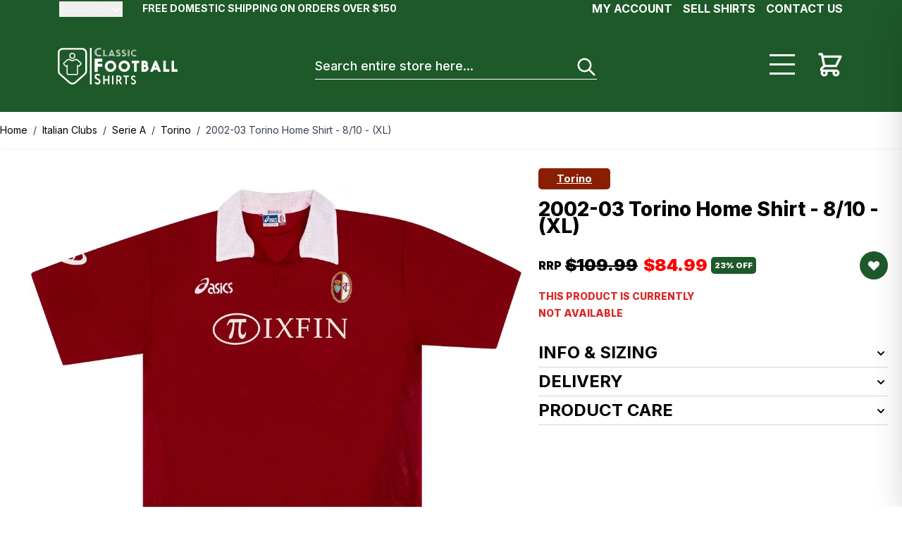

--- FILE ---
content_type: text/html; charset=utf-8
request_url: https://www.classicfootballshirts.com/2002-03-torino-home-shirt-excellent-810-xl-torh0241971.html
body_size: 118352
content:
<!doctype html>
<html lang="en">
<head prefix="og: http://ogp.me/ns# fb: http://ogp.me/ns/fb# product: http://ogp.me/ns/product#">
    <meta charset="utf-8"/>
<meta name="title" content="2002-03 Torino Home Shirt - 8/10 - (XL)"/>
<meta name="description" content="Shop the 2002-03 Torino Home Jersey from the World’s biggest selection of football shirts. Fast worldwide shipping available - order now!"/>
<meta name="robots" content="INDEX,FOLLOW"/>
<meta name="viewport" content="width=device-width, initial-scale=1, maximum-scale=1"/>
<title>2002-03 Torino Home Shirt - 8/10 - (XL)</title>
        <link rel="stylesheet" type="text/css" media="all" href="https://www.classicfootballshirts.com/static/version0.0.0.615/frontend/classicfootball/desktop_hyva/en_US/css/styles.css" />
<link rel="stylesheet" type="text/css" media="all" href="https://cdnjs.cloudflare.com/ajax/libs/lightgallery/2.8.3/css/lightgallery.min.css" />
<link rel="stylesheet" type="text/css" media="all" href="https://cdnjs.cloudflare.com/ajax/libs/lightgallery/2.8.3/css/lg-zoom.min.css" />
<link rel="stylesheet" type="text/css" media="all" href="https://cdnjs.cloudflare.com/ajax/libs/lightgallery/2.8.3/css/lg-autoplay.min.css" />
<link rel="stylesheet" type="text/css" media="all" href="https://cdnjs.cloudflare.com/ajax/libs/lightgallery/2.8.3/css/lg-video.min.css" />






<link rel="canonical" href="https://www.classicfootballshirts.com/2002-03-torino-home-shirt-excellent-810-xl-torh0241971.html" />
<link rel="alternate" hreflang="en-US" href="https://www.classicfootballshirts.com/2002-03-torino-home-shirt-excellent-810-xl-torh0241971.html" />
<link rel="icon" type="image/x-icon" href="https://www.classicfootballshirts.co.uk/cdn-cgi/image/pub/media/favicon/stores/12/CFS_Logo_black_transparent.png" />
<link rel="shortcut icon" type="image/x-icon" href="https://www.classicfootballshirts.co.uk/cdn-cgi/image/pub/media/favicon/stores/12/CFS_Logo_black_transparent.png" />
<!-- Google tag (gtag.js) -->



    
<!-- Google Tag Manager by MagePal -->


<!-- End Google Tag Manager by MagePal -->
    



<meta property="og:type" content="product.item"/>
<meta property="og:title" content="2002-03&#x20;Torino&#x20;Home&#x20;Shirt&#x20;-&#x20;8&#x2F;10&#x20;-&#x20;&#x28;XL&#x29;"/>
<meta property="og:description" content="Shop&#x20;the&#x20;2002-03&#x20;Torino&#x20;Home&#x20;Jersey&#x20;from&#x20;the&#x20;World&#x2019;s&#x20;biggest&#x20;selection&#x20;of&#x20;football&#x20;shirts.&#x20;Fast&#x20;worldwide&#x20;shipping&#x20;available&#x20;-&#x20;order&#x20;now&#x21;"/>
<meta property="og:url" content="https://www.classicfootballshirts.com/2002-03-torino-home-shirt-excellent-810-xl-torh0241971.html"/>
<meta property="product:price:amount" content="84.99"/>
<meta property="product:price:currency" content="USD"/>
<meta property="og:image" content="https://classicfootballshirts.co.uk/pub/media/catalog/product/p/4/p45041971-1_k9iatiuu8cfdbnzr.jpg"/>
<meta property="og:image:width" content="265"/>
<meta property="og:image:height" content="265"/>
<meta property="product:color" content="Burgundy"/>
<meta property="og:site_name" content="https://www.classicfootballshirts.co.uk/"/>
<meta property="product:category" content="Torino"/>
<meta property="product:availability" content="out of stock"/>
<meta name="twitter:site" content="classicshirts"/>
<meta name="twitter:creator" content="classicshirts"/>
<meta name="twitter:card" content="summary"/>
<meta name="twitter:title" content="2002-03&#x20;Torino&#x20;Home&#x20;Shirt&#x20;-&#x20;8&#x2F;10&#x20;-&#x20;&#x28;XL&#x29;"/>
<meta name="twitter:description" content="Shop&#x20;the&#x20;2002-03&#x20;Torino&#x20;Home&#x20;Jersey&#x20;from&#x20;the&#x20;World&#x2019;s&#x20;biggest&#x20;selection&#x20;of&#x20;football&#x20;shirts.&#x20;Fast&#x20;worldwide&#x20;shipping&#x20;available&#x20;-&#x20;order&#x20;now&#x21;"/>
<meta name="twitter:image" content="https://classicfootballshirts.co.uk/pub/media/catalog/product/p/4/p45041971-1_k9iatiuu8cfdbnzr.jpg"/>
<meta name="twitter:url" content="https://www.classicfootballshirts.com/2002-03-torino-home-shirt-excellent-810-xl-torh0241971.html"/>
<meta name="twitter:label1" content="Price"/>
<meta name="twitter:data1" content="84.99"/>
<meta name="twitter:label2" content="Availability"/>
<meta name="twitter:data2" content="out of stock"/>
</head>
<body id="html-body" class="catalog-product-view product-2002-03-torino-home-shirt-excellent-810-xl-torh0241971 page-layout-1column">

<!-- Google Tag Manager by MagePal -->
<noscript><iframe src="//www.googletagmanager.com/ns.html?id=GTM-P497C9TJ"
height="0" width="0" style="display:none;visibility:hidden"></iframe></noscript>
<!-- End Google Tag Manager by MagePal -->
<input name="form_key" type="hidden" value="nJUOjIoNVCswJQAh" />
    <noscript>
        <section class="message global noscript border-b-2 border-blue-500 bg-blue-50 shadow-none m-0 px-0 rounded-none font-normal">
            <div class="container text-center">
                <p>
                    <strong>JavaScript seems to be disabled in your browser.</strong>
                    <span>
                        For the best experience on our site, be sure to turn on Javascript in your browser.                    </span>
                </p>
            </div>
        </section>
    </noscript>



<div class="page-wrapper"><header class="page-header"><a class="action skip sr-only focus:not-sr-only focus:absolute focus:z-40 focus:bg-white
   contentarea"
   href="#contentarea">
    <span>
        Skip to Content    </span>
</a>
<div class="panel wrapper"><div class="panel header font-black flex py-[5px] px-[10px] text-[11px] min-h-[26px] lg:block lg:text-[14px] lg:max-w-content lg:mx-auto lg:px-[20px] lg:h-[26px] lg:py-0"><ul class="hidden lg:flex header links float-right py-[5px] lg:pt-0 uppercase text-[16px] font-bold">
        <li class="ml-[15px]">
        <a onclick="hyva.setCookie && hyva.setCookie(
                'login_redirect',
                window.location.href,
                1
            )"
            href="https://www.classicfootballshirts.com/customer/account/index/">
            My Account        </a>
    </li>
    <li class="ml-[15px]">
        <a href="https://classicfootballshirtssupport.zendesk.com/hc/en-us/requests/new">
            Sell shirts        </a>
    </li>
    <li class="ml-[15px]">
        <a href="https://classicfootballshirtssupport.zendesk.com/hc/en-us/requests/new">
            Contact Us        </a>
    </li>
</ul>


    <div x-data="initCurrencySwitcher" @private-content-loaded.window="receiveSectionData($event.detail.data)"
         class="inline-block mr-[25px] text-left">
        <div>
            <button @click.prevent="open = !open"
                    @click.outside="open = false"
                    @keydown.window.escape="open=false"
                    type="button"
                    class="relative group inline-flex text-white font-normal focus:outline-none leading-5 gap-x-0.5 text-sm"
                    aria-haspopup="true"
                    aria-expanded="true">
                <span id="selected-currency" class="opacity-35 flex items-center gap-x-1">
                    <span id="selected-currency-symbol">
                        $                    </span>
                    <span id="selected-currency-name" class="hidden  sm:inline capitalize">
                        US Dollar                    </span>
                </span>
                <svg xmlns="http://www.w3.org/2000/svg" viewBox="0 0 20 20" fill="currentColor" class="flex mt-0.5 h-5 w-5 transition-transform duration-100" width="25" height="25" :class="{ 'rotate-180': open, 'rotate-0': !open }" role="img">
  <path fill-rule="evenodd" d="M5.293 7.293a1 1 0 011.414 0L10 10.586l3.293-3.293a1 1 0 111.414 1.414l-4 4a1 1 0 01-1.414 0l-4-4a1 1 0 010-1.414z" clip-rule="evenodd"/>
<title>chevron-down</title></svg>
            </button>
        </div>

        <template x-if="open">
            <nav
                class="inline-block top-[40px] cursor-pointer px-[10px] py-[5px] absolute bg-white z-10
                mt-[-5px] lg:z-[104] lg:min-w-[50px] lg:border-color-[#bbb] lg:border
                before:left-[10px] before:top-[-12px] before:border-[6px] before:z-[99] before:block
                before:h-0 before:absolute before:w-0 before:border-t-transparent
                before:border-l-transparent before:border-r-transparent before:border-b-[#fff] after:left-[9px]
                after:top-[-14px] after:border-[7px] after:z-[98] after:block after:h-0 after:absolute after:w-0
                after:border-t-transparent after:border-l-transparent after:border-r-transparent">
                <div role="menu" aria-orientation="vertical" aria-labelledby="options-menu">
                                                                        <a
                                class="flex items-center gap-2 p-1 text-[#333] font-normal capitalize text-sm"
                                href="#"
                                @click.prevent='switchCurrency({"action":"https:\/\/www.classicfootballshirts.com\/directory\/currency\/switch\/","data":{"currency":"EUR","uenc":"aHR0cHM6Ly93d3cuY2xhc3NpY2Zvb3RiYWxsc2hpcnRzLmNvbS8yMDAyLTAzLXRvcmluby1ob21lLXNoaXJ0LWV4Y2VsbGVudC04MTAteGwtdG9yaDAyNDE5NzEuaHRtbA~~"}})'
                                x-show="currentCurrencyCode !== 'EUR'">
                                <span>
                                    €                                </span>
                                <span>
                                    Euro                                </span>
                            </a>
                                                                                                <a
                                class="flex items-center gap-2 p-1 text-[#333] font-normal capitalize text-sm"
                                href="#"
                                @click.prevent='switchCurrency({"action":"https:\/\/www.classicfootballshirts.com\/directory\/currency\/switch\/","data":{"currency":"KRW","uenc":"aHR0cHM6Ly93d3cuY2xhc3NpY2Zvb3RiYWxsc2hpcnRzLmNvbS8yMDAyLTAzLXRvcmluby1ob21lLXNoaXJ0LWV4Y2VsbGVudC04MTAteGwtdG9yaDAyNDE5NzEuaHRtbA~~"}})'
                                x-show="currentCurrencyCode !== 'KRW'">
                                <span>
                                    ₩                                </span>
                                <span>
                                    South Korean Won                                </span>
                            </a>
                                                                                                <a
                                class="flex items-center gap-2 p-1 text-[#333] font-normal capitalize text-sm"
                                href="#"
                                @click.prevent='switchCurrency({"action":"https:\/\/www.classicfootballshirts.com\/directory\/currency\/switch\/","data":{"currency":"USD","uenc":"aHR0cHM6Ly93d3cuY2xhc3NpY2Zvb3RiYWxsc2hpcnRzLmNvbS8yMDAyLTAzLXRvcmluby1ob21lLXNoaXJ0LWV4Y2VsbGVudC04MTAteGwtdG9yaDAyNDE5NzEuaHRtbA~~"}})'
                                x-show="currentCurrencyCode !== 'USD'">
                                <span>
                                    $                                </span>
                                <span>
                                    US Dollar                                </span>
                            </a>
                                                                <a class="flex items-center gap-2 p-1 text-[#333] font-normal capitalize text-sm" href="https://www.classicfootballshirts.com/stores/store/redirect/___store/default/___from_store/us/uenc/aHR0cHM6Ly93d3cuY2xhc3NpY2Zvb3RiYWxsc2hpcnRzLmNvLnVrLzIwMDItMDMtdG9yaW5vLWhvbWUtc2hpcnQtZXhjZWxsZW50LTgxMC14bC10b3JoMDI0MTk3MS5odG1sP19fX3N0b3JlPWRlZmF1bHQ~/">
                <span>£</span>
                <span>British Pound</span>
            </a>                </div>
            </nav>
        </template>
    </div>


<div id="rollingtext" class="text-right ml-auto mobilerollingtexttop lg:inline-block lg:font-bold"><div data-content-type="html" data-appearance="default" data-element="main" data-decoded="true"><p style="background-color: ##1E5929; color: #FFF; , text-align: right; display: inline-block;">FREE DOMESTIC SHIPPING ON ORDERS OVER $150</p>
<style>
.catalog-category-view .product-item .price-box.price-final_price .normal-price:not(.pricewithred) .price {color:#000;}
.catalog-category-view .product-item .price-box.price-final_price .normal-price:not(.pricewithred){float: none;}
#rollingtext .switcher-currency .switcher-options ul.switcher-dropdown {
    min-width: 100px !important;
}
</style></div></div></div></div>    

    <div x-data="initKlaviyoCustomerTracking()"
         @private-content-loaded.window="sendCustomerDataToKlaviyo(event.detail.data)"></div>
    

<div id="header"
     class="relative lg:z-[103] w-full bg-[#1e5929] lg:px-[20px] lg:min-h-[130px] min-h-[90px]"
     x-data="initHeader()"
     @keydown.window.escape="searchOpen = false;"
     @private-content-loaded.window="getData(event.detail.data)"
>
    <div class="w-full mx-auto mt-0 py-[20px] px-[15px] lg:min-h-[130px] lg:max-w-content container flex flex-wrap items-center justify-end lg:justify-between
    lg:py-0 lg:px-0 lg:pb-0 lg:items-center">
        <!--Logo-->
        


<a class="order-0 flex-1 lg:flex-none min-w-[145px] flex items-center text-xl font-medium tracking-wide text-gray-800
        no-underline hover:no-underline font-title lg:w-auto"
   href="https://www.classicfootballshirts.com/"
   title=""
   aria-label="store logo">


    <span class="h-[50px] max-w-[160px] w-[160px] lg:max-w-[170px] lg:w-[170px] lg:h-auto lg:inline-block">
      <svg xmlns="http://www.w3.org/2000/svg" viewBox="0 0 261 80.95" class="pointer-events-none" role="img">
    <defs>
        <style>.cls-1 {
                fill: #fff;
            }</style>
    </defs>
    <g id="Layer_2" data-name="Layer 2">
        <g id="Layer_3" data-name="Layer 3">
            <path class="cls-1" d="M94.47,2.19A11.09,11.09,0,0,0,90,1.33c-4.67,0-8.39,3.19-8.39,8.27a8.07,8.07,0,0,0,8.44,8.27A11.35,11.35,0,0,0,94.6,17L95,18.07a10.82,10.82,0,0,1-5,1c-5.28,0-9.86-3.63-9.86-9.49A9.38,9.38,0,0,1,89.82.1a11.86,11.86,0,0,1,5.06,1Zm-.73,1.89a9.1,9.1,0,0,0-3.84-.73A5.89,5.89,0,0,0,84,9.6a6,6,0,0,0,6.11,6.25,8.19,8.19,0,0,0,3.75-.78l.45,1.18a9.5,9.5,0,0,1-4.17.84,7.31,7.31,0,0,1-7.59-7.47,7.26,7.26,0,0,1,7.52-7.48A10.77,10.77,0,0,1,94.16,3Z"/>
            <path class="cls-1" d="M107.75,17.82v1H99V4.32h1.11V17.84h7.67Zm0-.62h-6.92V4.3H102V16.24h5.8Z"/>
            <path class="cls-1" d="M118.56,4.3l5.86,14.46H123.3l-5.45-13.4h-1l-5.45,13.4h-1.11L116.18,4.3Zm-4.32,12.33-.83,2.15h-1.23l1.26-3.09h7.81l1.26,3.09h-1.23l-.83-2.15Zm-.54-1.56,3.66-9,3.65,9Zm5.84-.92-2.18-5.63-2.17,5.61h4.35v0Z"/>
            <path class="cls-1" d="M127,17.84l.33-.9a8.27,8.27,0,0,0,4,1.1c2.67,0,4.09-1.18,4.09-3.23,0-1.86-1-2.78-3.25-3.81s-3-1.82-3-3.12,1.16-2.22,2.83-2.22a6.91,6.91,0,0,1,3.26.87l-.35.9a5,5,0,0,0-2.68-.81c-1.31,0-1.93.48-1.93,1.23s.54,1.29,2.5,2.19c2.53,1.16,3.74,2.44,3.74,4.62,0,2.67-1.81,4.37-5.24,4.37A8.85,8.85,0,0,1,127,17.84Zm6.54-3c0-1.07-.75-1.67-2.53-2.43-2.88-1.26-3.71-2.58-3.71-4.46,0-2.33,1.65-3.92,4.64-3.92a7.65,7.65,0,0,1,3.88,1l-.34.89A7.19,7.19,0,0,0,132,5.05c-2.21,0-3.53,1.16-3.53,2.85s1,2.65,3.4,3.72c2,.9,2.83,1.65,2.83,3.23s-1.19,2.61-3.37,2.61a7.56,7.56,0,0,1-3.75-1l.35-1a6.09,6.09,0,0,0,3.31,1C132.66,16.45,133.55,15.88,133.55,14.88Z"/>
            <path class="cls-1" d="M139.34,17.84l.33-.9a8.24,8.24,0,0,0,4,1.1c2.67,0,4.09-1.18,4.09-3.23,0-1.86-1-2.78-3.25-3.81s-3-1.82-3-3.12,1.16-2.22,2.83-2.22a7,7,0,0,1,3.26.87l-.35.9a5.06,5.06,0,0,0-2.69-.81c-1.3,0-1.92.48-1.92,1.23s.54,1.29,2.5,2.19c2.53,1.16,3.74,2.44,3.74,4.62,0,2.67-1.82,4.37-5.24,4.37A8.88,8.88,0,0,1,139.34,17.84Zm6.55-3c0-1.07-.75-1.67-2.53-2.43-2.88-1.26-3.71-2.58-3.71-4.46,0-2.33,1.65-3.92,4.64-3.92a7.72,7.72,0,0,1,3.89,1l-.35.89a7.19,7.19,0,0,0-3.52-.92c-2.21,0-3.53,1.16-3.53,2.85s1,2.65,3.4,3.72c2,.9,2.83,1.65,2.83,3.23s-1.19,2.61-3.37,2.61a7.56,7.56,0,0,1-3.75-1l.35-1a6.09,6.09,0,0,0,3.31,1C145,16.45,145.89,15.88,145.89,14.88Z"/>
            <path class="cls-1" d="M153.85,18.78h-1.11V4.32h1.11Zm.75,0V4.32h1.12V18.78Z"/>
            <path class="cls-1" d="M170.85,5.72A8.69,8.69,0,0,0,167.34,5a6.32,6.32,0,0,0-6.62,6.51,6.35,6.35,0,0,0,6.65,6.51,9,9,0,0,0,3.58-.7l.33.87a8.48,8.48,0,0,1-3.92.81c-4.15,0-7.76-2.85-7.76-7.47a7.39,7.39,0,0,1,7.6-7.48,9.6,9.6,0,0,1,4,.78Zm-.57,1.48a6.87,6.87,0,0,0-3-.58,4.64,4.64,0,0,0-4.64,4.92,4.69,4.69,0,0,0,4.81,4.92,6.48,6.48,0,0,0,3-.63l.35.93a7.66,7.66,0,0,1-3.29.66,5.74,5.74,0,0,1-6-5.88,5.7,5.7,0,0,1,5.93-5.88,8.48,8.48,0,0,1,3.23.63Z"/>
            <path class="cls-1" d="M91.72,61l-1.93.92a1.17,1.17,0,0,1-.4.14.91.91,0,0,1-.62-.38,2.83,2.83,0,0,0-4.09,0,2.81,2.81,0,0,0-.86,2A2.56,2.56,0,0,0,85.05,66a16,16,0,0,0,2.18,1.15,18.57,18.57,0,0,1,3.35,1.82,6.1,6.1,0,0,1,2.58,5.2A6.69,6.69,0,0,1,91.22,79,6.31,6.31,0,0,1,86.59,81h-.13A6.37,6.37,0,0,1,81.73,79a3.73,3.73,0,0,1-1.34-2.26.55.55,0,0,1,.21-.44,22.47,22.47,0,0,1,2.13-.75,1,1,0,0,1,.32-.06c.2,0,.44.19.75.55a3.23,3.23,0,0,0,2.65,1.26,3.14,3.14,0,0,0,3.12-3.13A3.22,3.22,0,0,0,88,71.47a12.72,12.72,0,0,0-2.11-1.08,14.33,14.33,0,0,1-3.72-2,5.66,5.66,0,0,1-2-4.55A6.53,6.53,0,0,1,82.06,59a6.4,6.4,0,0,1,4.68-1.89,6.2,6.2,0,0,1,4.48,1.8c.66.62,1,1.11,1,1.46A.77.77,0,0,1,91.72,61Z"/>
            <path class="cls-1" d="M102.12,61.86v7.35a.2.2,0,0,0,.22.22h7a.2.2,0,0,0,.22-.22V61.86c0-.43.21-.64.64-.64h1.75c.43,0,.63.21.63.64V80.07c0,.43-.2.64-.63.64h-1.75a.56.56,0,0,1-.64-.64V72.69a.2.2,0,0,0-.22-.22h-7a.2.2,0,0,0-.22.22v7.38c0,.43-.21.64-.64.64H99.73c-.43,0-.63-.21-.63-.64V61.86c0-.43.2-.64.63-.64h1.75A.56.56,0,0,1,102.12,61.86Z"/>
            <path class="cls-1" d="M119,61.26h1.75c.43,0,.63.2.63.63V80.07c0,.43-.2.64-.63.64H119a.56.56,0,0,1-.64-.64V61.89C118.39,61.45,118.6,61.24,119,61.26Z"/>
            <path class="cls-1" d="M136.41,80.36l-4-7.06a.3.3,0,0,0-.27-.17h-1.62a.21.21,0,0,0-.22.23v6.71c0,.43-.21.64-.64.64h-1.78c-.43,0-.63-.21-.63-.64V61.86c0-.43.2-.64.63-.64h4.93a5.74,5.74,0,0,1,4.28,1.72,6,6,0,0,1,1.72,4.41,5.77,5.77,0,0,1-3.09,5.17c-.11.08-.17.12-.17.16a.09.09,0,0,0,0,0l4.23,7.39a.59.59,0,0,1,.08.26c0,.22-.14.33-.41.33h-2.28A.83.83,0,0,1,136.41,80.36Zm-6.14-15.91v5.66a.2.2,0,0,0,.22.23h1.91a3.41,3.41,0,0,0,2.66-1,3,3,0,0,0,.71-2.06,3.18,3.18,0,0,0-.68-2.07,2.78,2.78,0,0,0-2.29-1h-2.31C130.33,64.25,130.27,64.31,130.27,64.45Z"/>
            <path class="cls-1" d="M154.51,64.26h-3.85a.2.2,0,0,0-.23.22V80.07c0,.43-.2.64-.63.64H148c-.43,0-.63-.21-.63-.64V64.48a.2.2,0,0,0-.22-.22h-3.81c-.43,0-.63-.21-.63-.64V61.84c0-.43.2-.63.63-.63h11.12c.43,0,.64.2.64.63v1.78C155.16,64.07,154.94,64.28,154.51,64.26Z"/>
            <path class="cls-1" d="M169.12,64.26l-1.61.78a.81.81,0,0,1-.33.11c-.16,0-.32-.11-.52-.32a2.29,2.29,0,0,0-1.76-.74,2.21,2.21,0,0,0-1.65.71,2.32,2.32,0,0,0-.71,1.7,2.17,2.17,0,0,0,1,1.91,13.19,13.19,0,0,0,1.81,1,16.3,16.3,0,0,1,2.8,1.53,5.1,5.1,0,0,1,2.15,4.34,5.57,5.57,0,0,1-1.62,4.09,5.27,5.27,0,0,1-3.85,1.61h-.1a5.31,5.31,0,0,1-4-1.59,3,3,0,0,1-1.11-1.88.43.43,0,0,1,.17-.36,18.26,18.26,0,0,1,1.78-.62.86.86,0,0,1,.27,0c.18,0,.38.16.63.46a2.71,2.71,0,0,0,2.21,1,2.48,2.48,0,0,0,1.82-.78,2.54,2.54,0,0,0,.78-1.85A2.67,2.67,0,0,0,166.08,73a10.06,10.06,0,0,0-1.76-.91,12.53,12.53,0,0,1-3.11-1.72,4.73,4.73,0,0,1-1.7-3.78,5.44,5.44,0,0,1,1.58-4A5.27,5.27,0,0,1,165,61.05a5.15,5.15,0,0,1,3.74,1.49c.55.51.81.92.81,1.23A.67.67,0,0,1,169.12,64.26Z"/>
            <path class="cls-1" d="M87,41.82v10c0,1-.46,1.46-1.45,1.44H81.62a1.24,1.24,0,0,1-1.45-1.44V25.2c0-1,.46-1.46,1.45-1.45h14a1.26,1.26,0,0,1,1.45,1.45v3.91a1.25,1.25,0,0,1-1.45,1.45H87V35h8.68c1,0,1.46.46,1.45,1.44v3.92a1.25,1.25,0,0,1-1.45,1.44Z"/>
            <path class="cls-1" d="M115.1,28a11.88,11.88,0,0,1,8.71,3.67,12.67,12.67,0,0,1-.07,17.91,12.41,12.41,0,0,1-17.54,0,12.67,12.67,0,0,1-.07-17.91A12.24,12.24,0,0,1,115.1,28ZM115,33.66a6.52,6.52,0,0,0-4.74,2,6.92,6.92,0,0,0,0,9.8,6.78,6.78,0,0,0,9.63,0,6.66,6.66,0,0,0,2-4.9,6.78,6.78,0,0,0-2.06-5A6.57,6.57,0,0,0,115,33.66Z"/>
            <path class="cls-1" d="M145,28a11.89,11.89,0,0,1,8.72,3.67,12.67,12.67,0,0,1-.07,17.91,12.41,12.41,0,0,1-17.54,0A12.67,12.67,0,0,1,136,31.67,12.23,12.23,0,0,1,145,28Zm-.14,5.66a6.52,6.52,0,0,0-4.74,2,6.92,6.92,0,0,0,0,9.8,6.77,6.77,0,0,0,9.62,0,6.63,6.63,0,0,0,2-4.9,6.77,6.77,0,0,0-2.05-5A6.51,6.51,0,0,0,144.85,33.66Z"/>
            <path class="cls-1" d="M171.94,33.91V51.6c0,.83-.38,1.23-1.2,1.19h-3.26c-.82,0-1.22-.38-1.19-1.19V33.91h-3.91c-.83,0-1.23-.38-1.19-1.19V29.46c0-.82.38-1.22,1.19-1.19H176c.83,0,1.23.38,1.19,1.19v3.26c0,.83-.38,1.23-1.19,1.19Z"/>
            <path class="cls-1" d="M195.16,39.2A7.78,7.78,0,0,1,197.64,45a7.54,7.54,0,0,1-2.25,5.5,7.34,7.34,0,0,1-5.45,2.36h-6.6c-.83,0-1.23-.38-1.19-1.19V29.45c0-.83.38-1.23,1.19-1.19h6.28a6.24,6.24,0,0,1,4.57,1.91,6.86,6.86,0,0,1,2.08,5A8.37,8.37,0,0,1,195.16,39.2Zm-7.35-1.88h1.45a1.42,1.42,0,0,0,1.08-.51,1.62,1.62,0,0,0,.41-1.11,1.74,1.74,0,0,0-.46-1.21,1.52,1.52,0,0,0-1.16-.56h-1.32v3.39Zm0,9.84h2a2,2,0,0,0,1.49-.62,2.27,2.27,0,0,0,.7-1.73,2.33,2.33,0,0,0-.68-1.73,2,2,0,0,0-1.51-.61h-2Z"/>
            <path class="cls-1" d="M209.15,48.52l-1.5,3.37a1.42,1.42,0,0,1-1.44.94h-3.77c-.61,0-.91-.23-.91-.69a1.19,1.19,0,0,1,.12-.48l9-22.5a1.36,1.36,0,0,1,1.42-.94h2a1.35,1.35,0,0,1,1.41.94l9,22.5a1.1,1.1,0,0,1,.11.47c0,.47-.3.69-.9.69h-3.66a1.41,1.41,0,0,1-1.45-.94l-1.49-3.37h-8Zm4-10-1.88,4.63H215Z"/>
            <path class="cls-1" d="M235.46,47.16h6.28c.83,0,1.22.38,1.19,1.2v3.26c0,.82-.38,1.22-1.19,1.19H231c-.83,0-1.22-.38-1.19-1.19V29.43c0-.83.38-1.23,1.19-1.19h3.26c.83,0,1.23.38,1.19,1.19V47.16Z"/>
            <path class="cls-1" d="M253.52,47.16h6.29c.82,0,1.22.38,1.19,1.2v3.26c0,.82-.38,1.22-1.19,1.19H249.07c-.83,0-1.22-.38-1.19-1.19V29.43c0-.83.38-1.23,1.19-1.19h3.26c.83,0,1.23.38,1.19,1.19V47.16Z"/>
            <rect class="cls-1" x="70.01" width="3.74" height="80.95"/>
            <path class="cls-1" d="M31.78,10.9a6.63,6.63,0,1,0,6,9.39,6.54,6.54,0,0,0,.62-2.77A6.66,6.66,0,0,0,31.78,10.9Zm3.82,8.39a4.22,4.22,0,0,1-1.52,1.77A4.2,4.2,0,0,1,28,19.29a4.21,4.21,0,1,1,8-1.75A4,4,0,0,1,35.6,19.29Z"/>
            <path class="cls-1" d="M51,32.58l-7.73-7.07a3.18,3.18,0,0,0-2.16-.84H37.37A3.15,3.15,0,0,0,35,25.79a4.16,4.16,0,0,1-6.36,0,3.14,3.14,0,0,0-2.41-1.12H22.47a3.2,3.2,0,0,0-2.16.84l-7.73,7.07a3.17,3.17,0,0,0-.09,4.59l3.66,3.67a3.2,3.2,0,0,0,2.25.93,3.34,3.34,0,0,0,.84-.12V56.84A3.19,3.19,0,0,0,22.42,60H41.13a3.2,3.2,0,0,0,3.18-3.19V41.68a3.4,3.4,0,0,0,.84.11,3.16,3.16,0,0,0,2.25-.93l3.66-3.66A3.15,3.15,0,0,0,52,34.88,3.21,3.21,0,0,0,51,32.58Zm-1.61,2.9-3.66,3.66a.76.76,0,0,1-1.09,0L43.19,37.7a.73.73,0,0,0-.54-.23.77.77,0,0,0-.78.78V56.84a.77.77,0,0,1-.77.78H22.39a.77.77,0,0,1-.77-.78V38.27a.79.79,0,0,0-.78-.78.77.77,0,0,0-.54.23l-1.44,1.44a.75.75,0,0,1-1.08,0L14.11,35.5a.78.78,0,0,1,0-1.12l7.73-7.07a.76.76,0,0,1,.53-.2h3.72a.74.74,0,0,1,.57.25,6.64,6.64,0,0,0,5,2.31,6.57,6.57,0,0,0,5-2.31.77.77,0,0,1,.57-.25H41a.81.81,0,0,1,.52.2l7.74,7.07A.74.74,0,0,1,49.38,35.48Z"/>
            <path class="cls-1" d="M52.7.26H10.87C4.89.26,0,4.8,0,10.4V51.91a9.9,9.9,0,0,0,3.34,7.33L24.28,78.11a11.42,11.42,0,0,0,15.07,0L60.27,59.24a9.92,9.92,0,0,0,3.32-7.33V10.4C63.56,4.78,58.7.26,52.7.26Zm7.14,51.65a6.08,6.08,0,0,1-2.1,4.54L36.83,75.35a7.58,7.58,0,0,1-5,1.89,7.48,7.48,0,0,1-5-1.89L5.81,56.45A6.13,6.13,0,0,1,3.7,51.91V10.39C3.7,6.85,6.91,4,10.84,4H52.67c3.95,0,7.14,2.87,7.14,6.43V51.91Z"/>
        </g>
    </g>
<title>logo</title></svg>
    </span>
    </a>

        <!--Menu-->
        <span
            class="lg:hidden inline-block relative border rounded-[50%] border-[#fff] border-[4px] w-[35px] h-[35px] xs:mr-[20px]"
            :class="{ 'pt-[9px]': menuOpen }"
            @click="menuOpen = !menuOpen; scrollHandler(menuOpen)">
            <span class="block w-[60%] h-[3px] bg-white mt-[6px] mx-[auto]" :class="{ 'hidden' : menuOpen }"></span>
            <span class="block w-[60%] h-[3px] bg-white mt-[3px] mx-[auto]"
                  :class="{ 'rotate-45 mb-[-6px]': menuOpen }"></span>
            <span class="block w-[60%] h-[3px] bg-white mt-[3px] mx-[auto]"
                  :class="{ 'rotate-[-45deg]': menuOpen }"></span>
        </span>

        <button id="menu-search-icon"
                aria-label="Search"
                class="lg:hidden inline-block ml-1 no-underline sm:ml-3 hover:text-black"
                @click.prevent="
                            searchOpen = !searchOpen;
                            $nextTick(() => {
                             const searchInput = document.querySelector('#search');
                             searchInput.focus();
                             searchInput.select();
                         });
                        ">
            <svg xmlns="http://www.w3.org/2000/svg" fill="none" viewBox="0 0 24 24" stroke-width="2" stroke="currentColor" class="w-8 h-8 text-white" width="25" height="25" role="img">
  <path stroke-linecap="round" stroke-linejoin="round" d="M21 21l-6-6m2-5a7 7 0 11-14 0 7 7 0 0114 0z"/>
<title>search</title></svg>
        </button>

        <!--Cart Icon-->
        <div class="order-3 flex">
            <span
                class="menu-block-desktop cursor-pointer mr-[30px]"
                @click="menuOpen = !menuOpen">
                <span></span>
                <span></span>
                <span></span>
            </span>

            <a id="menu-cart-icon"
               @click.prevent.stop="$dispatch('toggle-cart',{});"               class="relative inline-block no-underline text-white xs:ml-[20px] lg:ml-0"
               href="https://www.classicfootballshirts.com/checkout/cart/index/"
            >
                <span class="sr-only label">
                    Cart                </span>

                <svg xmlns="http://www.w3.org/2000/svg" fill="none" viewBox="0 0 24 24" stroke-width="2" stroke="currentColor" class="w-8 h-8 lg:w-[40px] lg:h-[40px] text-white" width="25" height="25" role="img">
  <path stroke-linecap="round" stroke-linejoin="round" d="M3 3h2l.4 2M7 13h10l4-8H5.4M7 13L5.4 5M7 13l-2.293 2.293c-.63.63-.184 1.707.707 1.707H17m0 0a2 2 0 100 4 2 2 0 000-4zm-8 2a2 2 0 11-4 0 2 2 0 014 0z"/>
<title>shopping-cart</title></svg>

                <template x-if="cart.summary_count">
                    <span x-text="cart.summary_count"
                          class="absolute top-0 right-0 h-5 px-2 py-1 -mt-5 -mr-4 text-xs font-semibold
                            leading-none text-center text-black uppercase transform -translate-x-1
                            translate-y-1/2 rounded-full bg-white">
                    </span>
                </template>
            </a>
        </div>

        <div
            class="w-full h-screen fixed top-0 left-0 z-[99999] bg-black bg-opacity-25 hidden transition delay-150 duration-300 ease-in-out"
            :class="{'!block': searchOpen }"
            @click="toggleMinisearch($event)">
            <div class="bg-white h-[95dvh] px-[24px] overflow-y-auto py-[14px] relative hidden"
                :class="{'!block': searchOpen }">
                <span class="absolute w-[20px] h-[30px] text-black right-[28px] top-[22px] z-[9999] cursor-pointer"
                    @click.debounce="hideMinisearch">
                    <svg xmlns="http://www.w3.org/2000/svg" fill="none" viewBox="0 0 24 24" stroke-width="2" stroke="currentColor" width="25" height="25" role="img">
  <path stroke-linecap="round" stroke-linejoin="round" d="M6 18L18 6M6 6l12 12"/>
<title>x</title></svg>
                </span>
                <svg xmlns="http://www.w3.org/2000/svg" fill="none" viewBox="0 0 24 24" stroke-width="2" stroke="currentColor" class="absolute w-[20px] h-[30px] text-black left-[28px] top-[19px]" width="25" height="25" role="img">
  <path stroke-linecap="round" stroke-linejoin="round" d="M21 21l-6-6m2-5a7 7 0 11-14 0 7 7 0 0114 0z"/>
<title>search</title></svg>
                

<div id="search-content" x-show="true">
    <div class="container mx-auto text-black"
        x-data="initInstantSearchComponent()"
        @click.away="hideAutocompleteDropdown"
        @click="showAutocompleteDropdown">
        <form
            class="form minisearch absolute left-[50px] top-[13px] lg:static w-[calc(100%-90px)] lg:w-auto"
            id="search_mini_form"
            action="https://www.classicfootballshirts.com/catalogsearch/result/"
            method="get"
            role="search"
            data-cnstrc-search-form
        >
            <div class="relative">
                <label class="sr-only" for="search">
                    Search&#x20;entire&#x20;store&#x20;here...                </label>
                <input id="search"
                    @focusout.debounce="hideAutocompleteDropdown"
                    x-on:input.debounce="showDefaultSearchResults"
                    x-on:focus="showAutocompleteDropdown"
                    x-ref="searchInput"
                    type="search"
                    class="w-full p-2 text-base leading-normal transition appearance-none text-grey-800
                        focus:outline-none focus:border-transparent lg:text-[18px] lg:p-0 lg:h-[38px]
                        lg:text-white lg:placeholder-white lg:text-open-sans"
                    autocapitalize="off" autocomplete="off" autocorrect="off"
                    name="q"
                    value=""
                    placeholder="Search&#x20;entire&#x20;store&#x20;here..."
                    maxlength="128"
                    @search-open.window.debounce.10="
                        $el.focus();
                        $el.select();
                    "
                    data-cnstrc-search-input
                />
            </div>
            <div id="search_autocomplete"
                 class="search-autocomplete relative w-full"
                 data-cnstrc-autosuggest
            >
                <div class="absolute lg:grid lg:grid-cols-3 lg:shadow-md bg-white w-[95vw] p-4 left-[-50px]
                    lg:w-[70vw] lg:left-[calc(-1*((70vw-400px)/2))]"
                    x-show="show"
                    style="display:none;">

                    <!-- Search results -->
                    <template x-for="searchResultByType in Object.values(searchResultsByType)">
                        <div :class="{
                            'lg:grid lg:grid-cols-2 col-span-2': searchResultByType[0]?.type == 'product',
                            'non-product-result col-span-1': searchResultByType[0]?.type != 'product',
                        }">
                            <template x-if="searchResultByType.hasOwnProperty(0)
                                && templates[searchResultByType[0].type].title
                                && templates[searchResultByType[0].type].titleRenderer === undefined
                                && searchResultByType[0].type !== 'product'">
                                <div class="font-bold pt-2 pl-2"
                                    x-text="templates[searchResultByType[0].type].title">
                                </div>
                            </template>

                            <template x-for="searchResult in searchResultByType">
                                <div class="hover:bg-gray-100"
                                     :data-cnstrc-item-section="searchResult.type"
                                     :data-cnstrc-item-name="searchResult.name[0]"
                                     :data-cnstrc-item-id="searchTerm !== placeholderKeyword ? searchResult.entity_id : ''"
                                >
                                                                                                                    
<template x-if="searchResult.type == 'term'">
    <a class="w-full block p-2"
       x-bind:href="'https://www.classicfootballshirts.com/catalogsearch/result/?q=' + searchResult.title"
       :title="searchResult.title">
        <span class="text-sm" x-text="searchResult.title"></span>
        <span class="text-sm" x-text="'(' + searchResult.num_results + ')'"></span>
    </a>
</template>
                                                                                                                    
<template x-if="searchResult.type == 'product'">
    <a class="w-full block" :href="getUrl(searchResult.url)" :title="searchResult.name">
        <div class="grid grid-cols-4 gap-4 p-3">
            <div>
                <img :src="getMediaUrl(searchResult.thumbnail)" :alt="searchResult.name" class="inline-block" />
            </div>
            <div class="col-span-3">
                <span class="text-[13px] leading-4 font-black mb-1 uppercase italic block"
                    x-text="searchResult.name">
                </span>
                <span class="text-[13px] block"
                    x-text="productInCategoryLabel + ' ' + searchResult.highlightCategory">
                </span>
                <span class="text-base font-bold"
                    x-html="hyva.formatPrice(searchResult.price[0].price)">
                </span>
            </div>
        </div>
    </a>
</template>                                                                                                                    
<template x-if="searchResult.type == 'category' && searchResult.tree !== undefined && searchResult.tree.length > 0">
    <a class="w-full block p-2" :href="searchResult.url" :title="searchResult.name">
        <span class="text-sm italic block text-gray-500" x-text="searchResult.tree.join(' > ')"></span>
    </a>
</template>                                                                                                                    
<template x-if="searchResult.type == 'product_attribute'">
    <a class="w-full block p-2" :href="getUrl(searchResult.url)" :title="searchResult.title">
        <span class="text-sm" x-text="searchResult.title"></span>
        <span class="text-xs uppercase text-gray-500" x-text="searchResult.attribute_label" style="vertical-align: super;"></span>
    </a>
</template>


                                                                                                                    
<template x-if="searchResult.type == 'cms_page'">
    <a class="w-full block p-2" :href="searchResult.url" :title="searchResult.title">
        <span class="text-sm" x-text="searchResult.title"></span>
    </a>
</template>                                                                                                                    
<div class="flex justify-center items-center h-full"
    x-show="Object.values(searchResultByType).length === 1 && searchResultByType[0]?.type == 'empty'">
    <span class="text-sm italic block text-gray-500 mx-auto w-full p-2"
        x-text="'No products found in ' + searchResult.name">
    </span>
</div>                                                                    </div>
                            </template>
                        </div>
                    </template>

                    <!-- Placeholder categories -->
                    <div class="placeholder-categories"
                        x-show="Object.keys(searchResultsByType).length && !isLoading">
                        <div class="font-bold pt-2 pl-2">
                            Popular Categories                        </div>
                        <template x-for="placeholderCategory in placeholderCategories">
                            <div class="hover:bg-gray-100"
                                 data-cnstrc-item-section="Categories"
                            >
                                <a class="w-full block p-2"
                                    :href="getUrl(placeholderCategory.request_path)"
                                    :title="placeholderCategory.name">
                                    <span class="text-sm italic block text-gray-500"
                                        x-text="placeholderCategory.name">
                                    </span>
                                </a>
                            </div>
                        </template>
                    </div>

                    <!-- Default view all results link -->
                    <div x-show="Object.keys(searchResultsByType).length && searchTerm !== placeholderKeyword"
                        class="col-span-3 mx-auto text-center">
                        <a x-show="allResultsUrl.length" :href="allResultsUrl">
                            <p class="font-bold mt-4 text-[#1e5929] text-[14px] px-4 py-2">
                                View all results                            </p>
                        </a>
                    </div>

                    <!-- New products results placeholder link -->
                    <div x-show="searchTerm === placeholderKeyword" class="col-span-3 mx-auto text-center">
                        <a x-show="allResultsUrl.length" :href="baseUrl + 'new-products1.html'" data-cnstrc-search-submit-btn>
                            <p class="font-bold mt-4 text-[#1e5929] text-[14px] px-4 py-2">
                                View the latest products                            </p>
                        </a>
                    </div>

                    <!-- Loading spinner -->
                    <div class="flex flex-col justify-center items-center h-9 lg:h-[142px] w-[95vw] lg:w-[70vw]"
                        x-show="isLoading">
                        <div class="w-9 h-9">
                            <svg class="animate-spin w-full h-full"
                                xmlns="http://www.w3.org/2000/svg"
                                fill="none"
                                viewBox="0 0 24 24">
                                <circle
                                    class="opacity-25"
                                    cx="12"
                                    cy="12"
                                    r="10"
                                    stroke="currentColor"
                                    stroke-width="4">
                                </circle>
                                <path
                                    class="shadow-md"
                                    fill="currentColor"
                                    d="M4 12a8 8 0 018-8V0C5.373 0 0 5.373 0 12h4zm2 5.291A7.962
                                    7.962 0 014 12H0c0 3.042 1.135 5.824 3 7.938l3-2.647z">
                                </path>
                            </svg>
                        </div>
                    </div>
                </div>
            </div>
                    </form>
    </div>
</div>
            </div>
        </div>

        <!--Search-->
        <div class="hidden lg:inline-block relative flex w-[400px] float-right mr-[50px]">
            <div class="mx-auto max-w-[400px] relative z-10">
                <div id="search-content-header" class="w-full">
                    

<div id="search-content" x-show="true">
    <div class="container mx-auto text-black"
        x-data="initInstantSearchComponent()"
        @click.away="hideAutocompleteDropdown"
        @click="showAutocompleteDropdown">
        <form
            class="form minisearch absolute left-[50px] top-[13px] lg:static w-[calc(100%-90px)] lg:w-auto"
            id="search_mini_form"
            action="https://www.classicfootballshirts.com/catalogsearch/result/"
            method="get"
            role="search"
            data-cnstrc-search-form
        >
            <div class="relative">
                <label class="sr-only" for="search">
                    Search&#x20;entire&#x20;store&#x20;here...                </label>
                <input id="search"
                    @focusout.debounce="hideAutocompleteDropdown"
                    x-on:input.debounce="showDefaultSearchResults"
                    x-on:focus="showAutocompleteDropdown"
                    x-ref="searchInput"
                    type="search"
                    class="w-full p-2 text-base leading-normal transition appearance-none text-grey-800
                        focus:outline-none focus:border-transparent lg:text-[18px] lg:p-0 lg:h-[38px]
                        lg:text-white lg:placeholder-white lg:text-open-sans"
                    autocapitalize="off" autocomplete="off" autocorrect="off"
                    name="q"
                    value=""
                    placeholder="Search&#x20;entire&#x20;store&#x20;here..."
                    maxlength="128"
                    @search-open.window.debounce.10="
                        $el.focus();
                        $el.select();
                    "
                    data-cnstrc-search-input
                />
            </div>
            <div id="search_autocomplete"
                 class="search-autocomplete relative w-full"
                 data-cnstrc-autosuggest
            >
                <div class="absolute lg:grid lg:grid-cols-3 lg:shadow-md bg-white w-[95vw] p-4 left-[-50px]
                    lg:w-[70vw] lg:left-[calc(-1*((70vw-400px)/2))]"
                    x-show="show"
                    style="display:none;">

                    <!-- Search results -->
                    <template x-for="searchResultByType in Object.values(searchResultsByType)">
                        <div :class="{
                            'lg:grid lg:grid-cols-2 col-span-2': searchResultByType[0]?.type == 'product',
                            'non-product-result col-span-1': searchResultByType[0]?.type != 'product',
                        }">
                            <template x-if="searchResultByType.hasOwnProperty(0)
                                && templates[searchResultByType[0].type].title
                                && templates[searchResultByType[0].type].titleRenderer === undefined
                                && searchResultByType[0].type !== 'product'">
                                <div class="font-bold pt-2 pl-2"
                                    x-text="templates[searchResultByType[0].type].title">
                                </div>
                            </template>

                            <template x-for="searchResult in searchResultByType">
                                <div class="hover:bg-gray-100"
                                     :data-cnstrc-item-section="searchResult.type"
                                     :data-cnstrc-item-name="searchResult.name[0]"
                                     :data-cnstrc-item-id="searchTerm !== placeholderKeyword ? searchResult.entity_id : ''"
                                >
                                                                                                                    
<template x-if="searchResult.type == 'term'">
    <a class="w-full block p-2"
       x-bind:href="'https://www.classicfootballshirts.com/catalogsearch/result/?q=' + searchResult.title"
       :title="searchResult.title">
        <span class="text-sm" x-text="searchResult.title"></span>
        <span class="text-sm" x-text="'(' + searchResult.num_results + ')'"></span>
    </a>
</template>
                                                                                                                    
<template x-if="searchResult.type == 'product'">
    <a class="w-full block" :href="getUrl(searchResult.url)" :title="searchResult.name">
        <div class="grid grid-cols-4 gap-4 p-3">
            <div>
                <img :src="getMediaUrl(searchResult.thumbnail)" :alt="searchResult.name" class="inline-block" />
            </div>
            <div class="col-span-3">
                <span class="text-[13px] leading-4 font-black mb-1 uppercase italic block"
                    x-text="searchResult.name">
                </span>
                <span class="text-[13px] block"
                    x-text="productInCategoryLabel + ' ' + searchResult.highlightCategory">
                </span>
                <span class="text-base font-bold"
                    x-html="hyva.formatPrice(searchResult.price[0].price)">
                </span>
            </div>
        </div>
    </a>
</template>                                                                                                                    
<template x-if="searchResult.type == 'category' && searchResult.tree !== undefined && searchResult.tree.length > 0">
    <a class="w-full block p-2" :href="searchResult.url" :title="searchResult.name">
        <span class="text-sm italic block text-gray-500" x-text="searchResult.tree.join(' > ')"></span>
    </a>
</template>                                                                                                                    
<template x-if="searchResult.type == 'product_attribute'">
    <a class="w-full block p-2" :href="getUrl(searchResult.url)" :title="searchResult.title">
        <span class="text-sm" x-text="searchResult.title"></span>
        <span class="text-xs uppercase text-gray-500" x-text="searchResult.attribute_label" style="vertical-align: super;"></span>
    </a>
</template>


                                                                                                                    
<template x-if="searchResult.type == 'cms_page'">
    <a class="w-full block p-2" :href="searchResult.url" :title="searchResult.title">
        <span class="text-sm" x-text="searchResult.title"></span>
    </a>
</template>                                                                                                                    
<div class="flex justify-center items-center h-full"
    x-show="Object.values(searchResultByType).length === 1 && searchResultByType[0]?.type == 'empty'">
    <span class="text-sm italic block text-gray-500 mx-auto w-full p-2"
        x-text="'No products found in ' + searchResult.name">
    </span>
</div>                                                                    </div>
                            </template>
                        </div>
                    </template>

                    <!-- Placeholder categories -->
                    <div class="placeholder-categories"
                        x-show="Object.keys(searchResultsByType).length && !isLoading">
                        <div class="font-bold pt-2 pl-2">
                            Popular Categories                        </div>
                        <template x-for="placeholderCategory in placeholderCategories">
                            <div class="hover:bg-gray-100"
                                 data-cnstrc-item-section="Categories"
                            >
                                <a class="w-full block p-2"
                                    :href="getUrl(placeholderCategory.request_path)"
                                    :title="placeholderCategory.name">
                                    <span class="text-sm italic block text-gray-500"
                                        x-text="placeholderCategory.name">
                                    </span>
                                </a>
                            </div>
                        </template>
                    </div>

                    <!-- Default view all results link -->
                    <div x-show="Object.keys(searchResultsByType).length && searchTerm !== placeholderKeyword"
                        class="col-span-3 mx-auto text-center">
                        <a x-show="allResultsUrl.length" :href="allResultsUrl">
                            <p class="font-bold mt-4 text-[#1e5929] text-[14px] px-4 py-2">
                                View all results                            </p>
                        </a>
                    </div>

                    <!-- New products results placeholder link -->
                    <div x-show="searchTerm === placeholderKeyword" class="col-span-3 mx-auto text-center">
                        <a x-show="allResultsUrl.length" :href="baseUrl + 'new-products1.html'" data-cnstrc-search-submit-btn>
                            <p class="font-bold mt-4 text-[#1e5929] text-[14px] px-4 py-2">
                                View the latest products                            </p>
                        </a>
                    </div>

                    <!-- Loading spinner -->
                    <div class="flex flex-col justify-center items-center h-9 lg:h-[142px] w-[95vw] lg:w-[70vw]"
                        x-show="isLoading">
                        <div class="w-9 h-9">
                            <svg class="animate-spin w-full h-full"
                                xmlns="http://www.w3.org/2000/svg"
                                fill="none"
                                viewBox="0 0 24 24">
                                <circle
                                    class="opacity-25"
                                    cx="12"
                                    cy="12"
                                    r="10"
                                    stroke="currentColor"
                                    stroke-width="4">
                                </circle>
                                <path
                                    class="shadow-md"
                                    fill="currentColor"
                                    d="M4 12a8 8 0 018-8V0C5.373 0 0 5.373 0 12h4zm2 5.291A7.962
                                    7.962 0 014 12H0c0 3.042 1.135 5.824 3 7.938l3-2.647z">
                                </path>
                            </svg>
                        </div>
                    </div>
                </div>
            </div>
                    </form>
    </div>
</div>
                </div>
                <div class="absolute right-0 top-0 pointer-events-none">
                    <svg xmlns="http://www.w3.org/2000/svg" fill="none" viewBox="0 0 24 24" stroke-width="2" stroke="currentColor" class="w-[30px] h-[40px] text-white" width="30" height="40" role="img">
  <path stroke-linecap="round" stroke-linejoin="round" d="M21 21l-6-6m2-5a7 7 0 11-14 0 7 7 0 0114 0z"/>
<title>search</title></svg>
                </div>
            </div>
        </div>
    </div>

    <!--Main Navigation-->
            <div class="mobile-menu bg-white fixed overflow-auto z-[102] w-full h-full pb-[118px] transition
                    ease-in-out duration-500 no-scrollbar right-[-100%] lg:top-0 lg:right-[-600px] lg-w-[600]"
            :class=" { '-translate-x-full' : menuOpen }">
            <div @click="menuOpen = false" class="hidden lg:block cursor-pointer lg:h-[50px] lg:relative">
                <svg xmlns="http://www.w3.org/2000/svg" fill="none" viewBox="0 0 24 24" stroke-width="2" stroke="currentColor" class="lg:absolute lg:right-0 lg:m-4" width="36" height="36" role="img">
  <path stroke-linecap="round" stroke-linejoin="round" d="M6 18L18 6M6 6l12 12"/>
<title>x</title></svg>
            </div>

            <div id="main-tab">
                <template x-for="(main_item, index) in menuContent">
                    <div x-data="{internalMenuOpen: false}">
                        <a x-data="{ parentLink: main_item.link }" :href="parentLink"
                        @click="internalMenuOpen = !internalMenuOpen; localStorage.removeItem('scrollPosition')"
                        class="primary-settings text-[20px] border-b border-b-gray-300">
                            <span x-text="main_item.name"></span>
                            <template x-if="main_item.children.length">
                                <div class="float-right mt-[8px]">
                                    <svg xmlns="http://www.w3.org/2000/svg" viewBox="0 0 37.37 20.15" class="w-[24px]" :class="{ 'rotate-180': internalMenuOpen, 'rotate-0': !internalMenuOpen }" role="img"><title>Asset 5</title><g id="Layer_2_2" data-name="Layer 2"><g id="Layer_3_2" data-name="Layer 3"><path d="M19.07,20.15.22,1.3A.78.78,0,0,1,.22.22.78.78,0,0,1,1.3.22L19.07,18l17-17a.76.76,0,1,1,1.07,1.08Z"/></g></g></svg>
                                </div>
                            </template>
                        </a>

                        <dix class="transition-all duration-500 ease-out block overflow-hidden pl-6"
                            x-ref="menu"
                            :style="{'max-height': internalMenuOpen ? $el.scrollHeight + 'px' : 0}"
                        >
                            <template x-for="children in main_item.children">
                                <div x-data="{internalSubMenuOpen: false}" class="font-bold">
                                    <div x-data="{ childrenLink: children.link }"
                                        @click="internalSubMenuOpen = !internalSubMenuOpen;"
                                        @click.debounce.100="$refs.menu.style.maxHeight = $refs.menu.scrollHeight + 'px'"
                                        :class="{ 'item-focused': internalSubMenuOpen }">
                                        <a :href="childrenLink" class="text-gray-700 lg:!pl-10 primary-settings text-[16px]">
                                            <span x-text="children.name"></span>
                                            <template x-if="children?.subchildren?.length">
                                                <svg xmlns="http://www.w3.org/2000/svg" viewBox="0 0 37.37 20.15" class="w-[24px] float-right mt-[8px]" :class="{ 'rotate-180': internalSubMenuOpen, 'rotate-0': !internalSubMenuOpen }" role="img"><title>Asset 5</title><g id="Layer_2_3" data-name="Layer 2"><g id="Layer_3_3" data-name="Layer 3"><path d="M19.07,20.15.22,1.3A.78.78,0,0,1,.22.22.78.78,0,0,1,1.3.22L19.07,18l17-17a.76.76,0,1,1,1.07,1.08Z"/></g></g></svg>
                                            </template>
                                        </a>
                                    </div>

                                    <template x-if="children.subchildren && internalSubMenuOpen">
                                        <template x-for="item in children.subchildren">
                                            <a :href="item.link"
                                            class="primary-settings text-[16px] ml-3 lg:ml-6 text-gray-600"
                                            x-text="item.name">
                                            </a>
                                        </template>
                                    </template>
                            </template>
                        </dix>
                    </div>
                </template>
            </div>
        </div>
        
</div>

<!--Cart Drawer-->

<section id="cart-drawer"
    x-data="initCartDrawer()"
    @private-content-loaded.window="getData($event.detail.data)"
    @toggle-cart.window="toggleCartDrawer($event)"
    @keydown.escape.window="closeCartDrawer"
    @set-timeoutid.window="setTimeoutId($event.detail.id)">
    <template x-if="cart">
        <div class="fixed inset-y-0 z-[103] flex max-w-full transition-all ease-in-out duration-500"
            role="dialog"
            aria-labelledby="cart-drawer-title"
            aria-modal="true"
            @click.outside="closeCartDrawer"
            :class="{'-right-[448px]': !open, 'right-0': open}">
            <div class="backdrop transition-all ease-in-out duration-500 max-[448px]:bg-white"
                :class="{'opacity-0 pointer-events-none': !open}"
                x-transition:enter="ease-in-out duration-500"
                x-transition:enter-start="opacity-0"
                x-transition:enter-end="opacity-100"
                x-transition:leave="ease-in-out duration-500"
                x-transition:leave-start="opacity-100"
                x-transition:leave-end="opacity-0"
                @click="closeCartDrawer"
                aria-label="Close panel"></div>
            <div class="flex flex-col relative w-screen max-w-md overflow-y-auto shadow-2xl bg-white px-4 sm:px-6 min-h-dvh"
                x-transition:enter="transform transition ease-in-out duration-500 sm:duration-700"
                x-transition:enter-start="translate-x-full"
                x-transition:enter-end="translate-x-0"
                x-transition:leave="transform transition ease-in-out duration-500 sm:duration-700"
                x-transition:leave-start="translate-x-0"
                x-transition:leave-end="translate-x-full"
                @mouseover="handleMouseOver">

                <!-- Cart header -->
                <header>
                                        <h2 id="cart-drawer-title" class="text-lg font-medium leading-7 text-gray-900 pt-4">
                        My Cart                        <template x-if="maxItemsToDisplay && maxItemsToDisplay < itemsCount">
                            <span class="items-total text-xs" x-text="getItemCountTitle()"></span>
                        </template>
                    </h2>
                    <div
                        x-transition:enter="ease-in-out duration-500"
                        x-transition:enter-start="opacity-0"
                        x-transition:enter-end="opacity-100"
                        x-transition:leave="ease-in-out duration-500"
                        x-transition:leave-start="opacity-100"
                        x-transition:leave-end="opacity-0" class="absolute top-0 right-0 flex p-2">
                        <button class="p-2 text-gray-300 transition duration-150 ease-in-out hover:text-black"
                            @click="closeCartDrawer"
                            aria-label="Close panel">
                            <svg xmlns="http://www.w3.org/2000/svg" fill="none" viewBox="0 0 24 24" stroke-width="2" stroke="currentColor" width="24" height="24" role="img">
  <path stroke-linecap="round" stroke-linejoin="round" d="M6 18L18 6M6 6l12 12"/>
<title>x</title></svg>
                        </button>
                    </div>
                </header>

                    

    <div id="free-shipping-block"
        x-data="initFreeShippingBar()"
        @private-content-loaded.window="getData($event.detail.data)"
        :class="{ 'fulfilled': parseFloat(cartSubtotal || 0) >= freeShippingLimit }">

        <!-- FREE shipping ineligable -->
        <div id="free-shipping-unavailable" class="unanimated">

            <!-- Shipping ineligibility message -->
            <div id="free-shipping-ineligibility-msg">
                <span
                    class="font-bold"
                    x-text="freeshippingTitle">
                </span>
                <span
                    x-text="ineligibleMessage.split('%1')[0]">
                </span>
                <span
                    class="font-bold"
                    x-text="hyva.formatPrice(freeShippingLimit - parseFloat(cartSubtotal || 0))">
                </span>
                <span
                    x-text="ineligibleMessage.split('%1')[1]">
                </span>
            </div>

            <!-- FREE shipping progress bar -->
            <div id="free-shipping-progress-bar-wrapper">
                <div id="free-shipping-progress-bar"
                    :style="'width:' + Math.min((parseFloat(cartSubtotal || 0)
                        / freeShippingLimit) * 100, 100) + '%';">
                </div>
            </div>
        </div>

        <!-- FREE shipping eligible -->
        <template x-if="parseFloat(cartSubtotal || 0) >= freeShippingLimit">
            <div id="free-shipping-available"
                class="unanimated">
                <p id="free-shipping-eligibile-msg" x-text="eligibleMessage"></p>
                            </div>
        </template>

        <!-- FREE shipping notes -->
        <template x-if="freeshippingNotes">
            <p class="text-sm font-thin" x-text="freeshippingNotes"></p>
        </template>
    </div>

                <!-- Cart Items -->
                <main id="cart-items" class=" px-2">
                    <p x-show="!cart.summary_count"
                        :class="{'opacity-30': cart.summary_count === undefined}"
                        x-cloak class="mb-2 py-6 text-center font-medium">
                        <template x-if="!cart.summary_count && cart.summary_count == 0">
                            <span>Cart is empty.</span>
                        </template>
                        <template x-if="cart.summary_count === undefined">
                            <span>Loading...</span>
                        </template>
                    </p>
                    <template x-for="item in cartItems" :key="item.item_id">
                        <article class="flex items-start transition-all duration-500 ease-in-out max-h-[300px] overflow-hidden"
                            :class="{'opacity-30 pointer-events-none': item.item_id === inProgressDeleteItemId}">
                            <a :href="item.product_url" class="w-1/4 p-2">
                                <img
                                    :src="item.product_image.src"
                                    :width="item.product_image.width"
                                    :height="item.product_image.height" />
                            </a>
                            <div class="w-3/4">
                                <div>
                                    <p class="font-bold">
                                        <span x-html="item.qty"></span> x <span
                                            x-html="item.product_name"></span>
                                    </p>
                                </div>
                                <template x-for="option in item.options">
                                    <div>
                                        <small class="font-semibold" x-text="option.label + ':'"></small>
                                        <small class="text-secondary" x-html="option.value"></small>
                                    </div>
                                </template>
                                <div class="flex justify-between items-center">
                                    <p><span x-html="item.product_price"></span></p>
                                    <button class="inline-flex p-2 btn btn-primary grow-on-hover"
                                        @click="deleteItemFromCart(item.item_id)">
                                        <svg xmlns="http://www.w3.org/2000/svg" fill="none" viewBox="0 0 24 24" stroke-width="2" stroke="currentColor" width="20" height="20" role="img">
  <path stroke-linecap="round" stroke-linejoin="round" d="M19 7l-.867 12.142A2 2 0 0116.138 21H7.862a2 2 0 01-1.995-1.858L5 7m5 4v6m4-6v6m1-10V4a1 1 0 00-1-1h-4a1 1 0 00-1 1v3M4 7h16"/>
<title>trash</title></svg>
                                    </button>
                                </div>

                            </div>
                        </article>
                    </template>
                </main>

                <!-- Cart CTA & Totals sticks to bottom flag -->
                <footer id="cta-and-totals" class="mt-auto">
                    
                    <!-- Minicart Call-to-actions -->
                    <div id="minicart-cta" :class="{'opacity-30 pointer-events-none': !cart.summary_count}">
                        <p class="pb-3">
                            Subtotal:
                            <span x-text="hyva.formatPrice(parseFloat(cart.subtotalAmount || 0))"></span>
                        </p>
                        <div class="w-full text-center my-2 lg:my-4">

                            <!-- Go To Checkout Button -->
                            <a id="minicart-checkout-btn"
                                class="w-full"
                                href="https://www.classicfootballshirts.com/checkout/">
                                <span>Checkout</span>
                            </a>

                            <!-- Additional payment methods: Stripe Express (ApplePay, GooglePay etc) -->
                            <div>
                                <div x-html="getSectionDataExtraActions()"></div>
                                <div class="stripe-minicart-button-container min-h-a11y">
    
    <div x-data="initStripePaymentRequestButtonMinicart"
         id="stripe-minicart-button-wrapper"
         @toggle-cart.window="initMinicartButton"
         class="relative grid gap-6 px-4 bg-white sm:gap-8 sm:px-6 min-h-a11y !mb-0 !mr-0"
    >
        <div id="stripe-minicart-button"></div>
        <div
    class="z-50 fixed inset-0 grid place-items-center bg-white/70 text-slate-800"
    x-cloak
    x-show="isLoading"
    x-transition.opacity.duration.200ms>
    <div class="flex gap-10 items-center p-4">
        <div class="w-9 h-9">
            <svg class="animate-spin w-full h-full"
                xmlns="http://www.w3.org/2000/svg"
                fill="none"
                viewBox="0 0 24 24">
                <circle
                    class="opacity-25"
                    cx="12"
                    cy="12"
                    r="10"
                    stroke="currentColor"
                    stroke-width="4">
                </circle>
                <path class="shadow-md"
                    fill="currentColor"
                    d="M4 12a8 8 0 018-8V0C5.373 0 0 5.373 0 12h4zm2 5.291A7.962 7.962 0 014
                    12H0c0 3.042 1.135 5.824 3 7.938l3-2.647z">
                </path>
            </svg>
        </div>
    </div>
</div>    </div>
</div>
                                <div id="additional-payment-methods">
                                                                                                        </div>
                            </div>

                            <!-- Go To Cart Page Link -->
                            <div>
                                <span class="px-4">or</span>
                                <a href="https://www.classicfootballshirts.com/checkout/cart/"
                                    class="underline">
                                    View and Edit Cart                                </a>
                            </div>
                        </div>
                    </div>

                    

                    <!-- Accepted payment methods -->
                    <div id="accepted-payment-methods">
                        <style>#html-body [data-pb-style=HB6P5H6]{justify-content:flex-end;display:flex;flex-direction:column;text-align:center}#html-body [data-pb-style=D9K9Q9G],#html-body [data-pb-style=HB6P5H6],#html-body [data-pb-style=RB66AAD],#html-body [data-pb-style=Y0O0XKP]{background-position:left top;background-size:cover;background-repeat:no-repeat;background-attachment:scroll}#html-body [data-pb-style=RB66AAD]{justify-content:center;display:flex;flex-direction:column;text-align:center}#html-body [data-pb-style=D9K9Q9G],#html-body [data-pb-style=Y0O0XKP]{align-self:stretch}#html-body [data-pb-style=WOI5AYQ],#html-body [data-pb-style=X2NDTAE]{display:flex;width:100%}#html-body [data-pb-style=LN08Y0B],#html-body [data-pb-style=OMFFNSG]{justify-content:flex-end;display:flex;flex-direction:column;background-position:left top;background-size:cover;background-repeat:no-repeat;background-attachment:scroll;text-align:center;width:100%;align-self:flex-end}#html-body [data-pb-style=LN08Y0B]{justify-content:center;align-self:center}</style><p style="text-align: center;"><strong>ACCEPTED PAYMENT METHODS</strong></p>
<p style="text-align: center;">&nbsp;</p><!-- BEGIN: Accepted Payment Methods -->
<ol class="flex flex-row flex-wrap list-none justify-center gap-3 overflow-visible"><!-- VISA -->
<li class="overflow-visible">
<svg width="54" xmlns="http://www.w3.org/2000/svg" version="1.1" fill="none" viewBox="39 114 185.21 127"><g xmlns="http://www.w3.org/2000/svg" filter="url(#filter5_d_550_210)">
            <rect fill="white" height="124.354" rx="14.5521" stroke="#D9D9D9" stroke-width="2.64583" width="182.562" x="40.3229" y="115.323"/>
            <path clip-rule="evenodd" d="M95.2253 200.033H84.0053L75.5916 167.935C75.1923 166.458 74.3444 165.153 73.0971 164.538C69.9844 162.992 66.5543 161.761 62.8125 161.141V159.905H80.8871C83.3816 159.905 85.2526 161.761 85.5644 163.917L89.9299 187.071L101.144 159.905H112.053L95.2253 200.033ZM118.289 200.033H107.693L116.418 159.905H127.015L118.289 200.033ZM140.724 171.022C141.035 168.86 142.906 167.624 145.089 167.624C148.519 167.314 152.255 167.935 155.374 169.475L157.245 160.836C154.126 159.6 150.696 158.979 147.584 158.979C137.299 158.979 129.815 164.538 129.815 172.252C129.815 178.121 135.116 181.202 138.858 183.059C142.906 184.91 144.465 186.145 144.154 187.996C144.154 190.773 141.035 192.009 137.923 192.009C134.181 192.009 130.439 191.083 127.015 189.537L125.144 198.182C128.885 199.723 132.934 200.344 136.675 200.344C148.207 200.649 155.374 195.095 155.374 186.761C155.374 176.264 140.724 175.649 140.724 171.022V171.022ZM192.458 200.033L184.045 159.905H175.007C173.136 159.905 171.266 161.141 170.642 162.992L155.062 200.033H165.97L168.147 194.17H181.55L182.797 200.033H192.458ZM176.566 170.711L179.679 185.835H170.954L176.566 170.711Z" fill="#172B85" fill-rule="evenodd"/>
        </g></svg>
</li><!-- ApplePay -->
<li class="overflow-visible">
<svg width="54" xmlns="http://www.w3.org/2000/svg" version="1.1" fill="none" viewBox="324 114 185.21 127"><g xmlns="http://www.w3.org/2000/svg" filter="url(#filter4_d_550_210)">
            <rect fill="white" height="124.354" rx="14.5521" stroke="#D9D9D9" stroke-width="2.64583" width="182.562" x="325.323" y="115.323"/>
            <path clip-rule="evenodd" d="M368.165 161.27C370.653 161.48 373.14 160.011 374.695 158.149C376.223 156.235 377.234 153.664 376.975 151.042C374.772 151.147 372.052 152.51 370.497 154.425C369.072 156.077 367.854 158.753 368.165 161.27ZM397.754 195.051V154.163H412.911C420.736 154.163 426.202 159.618 426.202 167.591C426.202 175.564 420.632 181.072 412.704 181.072H404.024V195.051H397.754ZM376.948 161.769C374.757 161.641 372.758 162.436 371.143 163.078C370.103 163.491 369.223 163.84 368.554 163.84C367.802 163.84 366.886 163.472 365.857 163.058C364.509 162.516 362.967 161.896 361.351 161.926C357.646 161.978 354.2 164.103 352.309 167.486C348.422 174.253 351.298 184.271 355.055 189.779C356.895 192.507 359.097 195.497 361.999 195.392C363.275 195.343 364.194 194.948 365.144 194.54C366.238 194.07 367.375 193.582 369.15 193.582C370.863 193.582 371.95 194.058 372.993 194.514C373.985 194.948 374.938 195.365 376.353 195.339C379.358 195.287 381.249 192.612 383.089 189.884C385.074 186.957 385.947 184.099 386.079 183.666C386.086 183.641 386.092 183.624 386.094 183.616C386.091 183.612 386.067 183.601 386.024 183.581L386.023 183.581C385.36 183.274 380.288 180.923 380.239 174.62C380.19 169.329 384.262 166.649 384.903 166.227L384.903 166.227L384.904 166.226C384.942 166.201 384.968 166.184 384.980 166.175C382.389 162.293 378.348 161.873 376.948 161.769ZM437.655 195.365C441.593 195.365 445.246 193.346 446.904 190.146H447.034V195.051H452.837V174.698C452.837 168.797 448.174 164.994 440.997 164.994C434.338 164.994 429.415 168.85 429.234 174.148H434.882C435.349 171.63 437.655 169.978 440.816 169.978C444.65 169.978 446.801 171.787 446.801 175.118V177.374L438.976 177.846C431.695 178.292 427.757 181.308 427.757 186.553C427.757 191.851 431.825 195.365 437.655 195.365ZM439.338 190.514C435.996 190.514 433.871 188.888 433.871 186.396C433.871 183.826 435.918 182.331 439.831 182.095L446.8 181.649V183.957C446.8 187.786 443.587 190.514 439.338 190.514ZM472.088 196.65C469.575 203.81 466.699 206.171 460.584 206.171C460.118 206.171 458.563 206.118 458.201 206.014V201.109C458.589 201.162 459.548 201.214 460.04 201.214C462.812 201.214 464.367 200.034 465.326 196.965L465.896 195.156L455.273 165.388H461.828L469.212 189.543H469.342L476.726 165.388H483.099L472.088 196.65ZM404.023 159.513H411.252C416.693 159.513 419.802 162.45 419.802 167.617C419.802 172.784 416.693 175.747 411.226 175.747H404.023V159.513Z" fill="black" fill-rule="evenodd"/>
        </g></svg>
</li><!-- GooglePay -->
<li class="overflow-visible">
<svg width="54" xmlns="http://www.w3.org/2000/svg" version="1.1" fill="none" viewBox="602 114 185.21 127"><g xmlns="http://www.w3.org/2000/svg" filter="url(#filter3_d_550_210)">
            <rect fill="white" height="124.354" rx="14.5521" stroke="#D9D9D9" stroke-width="2.64583" width="182.562" x="603.323" y="115.323"/>
            <path clip-rule="evenodd" d="M689.472 197.387V181.401H697.723C701.103 181.401 703.957 180.268 706.283 178.034L706.842 177.467C711.091 172.841 710.812 165.635 706.283 161.355C704.019 159.09 700.917 157.862 697.723 157.925H684.478V197.387H689.472ZM689.473 176.555V162.772H697.849C699.648 162.772 701.354 163.464 702.626 164.723C705.325 167.366 705.387 171.771 702.781 174.509C701.509 175.862 699.71 176.618 697.849 176.555H689.473ZM730.136 172.495C727.996 170.513 725.08 169.506 721.389 169.506C716.643 169.506 713.076 171.268 710.719 174.761L715.123 177.562C716.736 175.17 718.939 173.974 721.73 173.974C723.498 173.974 725.204 174.635 726.538 175.831C727.841 176.964 728.585 178.6 728.585 180.331V181.495C726.662 180.425 724.243 179.859 721.265 179.859C717.791 179.859 714.999 180.677 712.921 182.345C710.843 184.013 709.788 186.215 709.788 189.016C709.726 191.565 710.812 193.988 712.735 195.624C714.689 197.387 717.171 198.268 720.086 198.268C723.529 198.268 726.259 196.726 728.337 193.642H728.554V197.387H733.331V180.74C733.331 177.247 732.276 174.478 730.136 172.495ZM716.582 192.415C715.558 191.659 714.938 190.432 714.938 189.111C714.938 187.632 715.62 186.404 716.954 185.429C718.319 184.453 720.026 183.95 722.042 183.95C724.834 183.918 727.006 184.548 728.557 185.806C728.557 187.946 727.719 189.803 726.075 191.376C724.586 192.887 722.569 193.736 720.46 193.736C719.064 193.768 717.699 193.296 716.582 192.415ZM744.063 209.25L760.75 170.387H755.322L747.599 189.771H747.506L739.596 170.387H734.168L745.117 195.656L738.914 209.25H744.063Z" fill="#3C4043" fill-rule="evenodd"/>
            <path d="M672.232 177.939C672.232 176.397 672.107 174.855 671.859 173.344H650.799V182.061H662.864C662.368 184.862 660.755 187.379 658.398 188.953V194.617H665.594C669.812 190.684 672.232 184.862 672.232 177.939Z" fill="#4285F4"/>
            <path d="M650.799 200.093C656.817 200.093 661.904 198.079 665.595 194.617L658.399 188.953C656.383 190.337 653.808 191.124 650.799 191.124C644.968 191.124 640.036 187.128 638.268 181.778H630.855V187.631C634.639 195.278 642.363 200.093 650.799 200.093Z" fill="#34A853"/>
            <path d="M638.269 181.778C637.339 178.977 637.339 175.925 638.269 173.093V167.271H630.855C627.66 173.659 627.66 181.212 630.855 187.6L638.269 181.778Z" fill="#FBBC04"/>
            <path d="M650.799 163.747C653.994 163.684 657.065 164.911 659.36 167.146L665.75 160.663C661.687 156.824 656.352 154.716 650.799 154.779C642.363 154.779 634.639 159.625 630.855 167.272L638.268 173.125C640.036 167.744 644.968 163.747 650.799 163.747Z" fill="#EA4335"/>
        </g></svg>
</li><!-- AMEX -->
<li class="overflow-visible">
<svg width="54" xmlns="http://www.w3.org/2000/svg" version="1.1" fill="none" viewBox="39 278 185.21 127"><g xmlns="http://www.w3.org/2000/svg" filter="url(#filter2_d_550_210)">
            <rect fill="#1F72CD" height="124.354" rx="14.5521" stroke="#D9D9D9" stroke-width="2.64583" width="182.562" x="40.3229" y="279.323"/>
            <path clip-rule="evenodd" d="M72.2035 322.979L54.875 361.327H75.6196L78.1913 355.212H84.0697L86.6415 361.327H109.475V356.66L111.51 361.327H123.322L125.356 356.561V361.327H172.845L178.619 355.371L184.026 361.327L208.417 361.376L191.034 342.26L208.417 322.979H184.404L178.783 328.825L173.547 322.979H121.885L117.449 332.877L112.909 322.979H92.2077V327.487L89.9048 322.979H72.2035ZM143.118 328.425H170.388L178.729 337.434L187.338 328.425H195.679L183.006 342.255L195.679 355.925H186.96L178.619 346.811L169.966 355.925H143.118V328.425ZM149.852 339.145V334.122V334.117H166.868L174.292 342.151L166.539 350.228H149.852V344.744H164.729V339.145H149.852ZM76.2174 328.425H86.3293L97.8233 354.428V328.425H108.9L117.778 347.069L125.96 328.425H136.982V355.941H130.275L130.221 334.379L120.443 355.941H114.444L104.612 334.379V355.941H90.8148L88.1992 349.772H74.0679L71.4577 355.936H64.0655L76.2174 328.425ZM76.4808 344.069L81.1365 333.08L85.7868 344.069H76.4808Z" fill="white" fill-rule="evenodd"/>
        </g></svg>
</li><!-- PayPal -->
<li class="overflow-visible">
<svg width="54" xmlns="http://www.w3.org/2000/svg" version="1.1" fill="none" viewBox="324 278 185.21 127"><g xmlns="http://www.w3.org/2000/svg" filter="url(#filter1_d_550_210)">
            <rect fill="white" height="124.354" rx="14.5521" stroke="#D9D9D9" stroke-width="2.64583" width="182.562" x="325.323" y="279.323"/>
            <path clip-rule="evenodd" d="M376.388 358.65H368.156C367.592 358.65 367.113 359.06 367.025 359.615L363.696 380.724C363.63 381.141 363.953 381.516 364.375 381.516H368.305C368.868 381.516 369.347 381.107 369.435 380.55L370.333 374.857C370.42 374.299 370.9 373.89 371.462 373.89H374.068C379.491 373.89 382.62 371.266 383.438 366.066C383.806 363.791 383.453 362.004 382.388 360.752C381.218 359.378 379.143 358.65 376.388 358.65ZM377.337 366.36C376.887 369.314 374.63 369.314 372.448 369.314H371.206L372.077 363.797C372.129 363.464 372.418 363.218 372.755 363.218H373.324C374.811 363.218 376.213 363.218 376.938 364.065C377.37 364.571 377.502 365.322 377.337 366.36ZM400.994 366.265H397.052C396.716 366.265 396.426 366.511 396.374 366.844L396.2 367.947L395.924 367.547C395.071 366.309 393.168 365.895 391.269 365.895C386.912 365.895 383.192 369.194 382.467 373.822C382.091 376.131 382.626 378.338 383.936 379.878C385.137 381.293 386.856 381.883 388.901 381.883C392.411 381.883 394.358 379.626 394.358 379.626L394.182 380.721C394.115 381.14 394.438 381.516 394.858 381.516H398.409C398.974 381.516 399.45 381.106 399.539 380.549L401.67 367.057C401.737 366.642 401.416 366.265 400.994 366.265ZM395.499 373.938C395.119 376.19 393.331 377.701 391.052 377.701C389.907 377.701 388.992 377.334 388.405 376.639C387.823 375.948 387.601 374.964 387.786 373.869C388.142 371.636 389.959 370.075 392.204 370.075C393.323 370.075 394.233 370.447 394.833 371.149C395.433 371.858 395.672 372.847 395.499 373.938ZM418.027 366.265H421.989C422.544 366.265 422.867 366.887 422.552 367.342L409.377 386.36C409.164 386.668 408.812 386.851 408.437 386.851H404.48C403.923 386.851 403.598 386.224 403.92 385.767L408.023 379.977L403.66 367.172C403.509 366.727 403.837 366.265 404.311 366.265H408.203C408.709 366.265 409.155 366.597 409.301 367.081L411.617 374.814L417.081 366.766C417.294 366.452 417.65 366.265 418.027 366.265Z" fill="#253B80" fill-rule="evenodd"/>
            <path clip-rule="evenodd" d="M460.977 380.724L464.356 359.229C464.407 358.896 464.696 358.65 465.032 358.649H468.836C469.256 358.649 469.578 359.025 469.512 359.442L466.18 380.55C466.093 381.107 465.614 381.516 465.05 381.516H461.653C461.233 381.516 460.911 381.141 460.977 380.724ZM435.104 358.65H426.871C426.309 358.65 425.83 359.059 425.742 359.615L422.413 380.724C422.346 381.141 422.669 381.516 423.089 381.516H427.314C427.706 381.516 428.042 381.23 428.104 380.84L429.048 374.857C429.135 374.299 429.615 373.89 430.177 373.89H432.782C438.206 373.89 441.334 371.266 442.153 366.066C442.522 363.791 442.167 362.004 441.102 360.752C439.933 359.378 437.859 358.65 435.104 358.65ZM436.054 366.36C435.605 369.314 433.348 369.314 431.164 369.314H429.923L430.796 363.797C430.848 363.464 431.134 363.218 431.472 363.218H432.042C433.527 363.218 434.931 363.218 435.655 364.065C436.087 364.571 436.219 365.322 436.054 366.36ZM459.709 366.265H455.77C455.431 366.265 455.144 366.511 455.093 366.844L454.918 367.947L454.642 367.547C453.788 366.308 451.887 365.895 449.987 365.895C445.631 365.895 441.912 369.194 441.187 373.822C440.811 376.13 441.344 378.338 442.654 379.877C443.858 381.293 445.574 381.883 447.619 381.883C451.129 381.883 453.075 379.626 453.075 379.626L452.9 380.721C452.834 381.14 453.156 381.516 453.579 381.516H457.128C457.69 381.516 458.169 381.106 458.257 380.549L460.389 367.057C460.454 366.642 460.132 366.265 459.709 366.265ZM454.214 373.937C453.836 376.189 452.046 377.701 449.767 377.701C448.624 377.701 447.707 377.334 447.12 376.638C446.537 375.948 446.318 374.964 446.501 373.869C446.858 371.636 448.674 370.075 450.919 370.075C452.038 370.075 452.948 370.447 453.548 371.148C454.15 371.858 454.389 372.847 454.214 373.937Z" fill="#179BD7" fill-rule="evenodd"/>
            <path d="M406.852 351.099L407.864 344.671L405.61 344.618H394.845L402.326 297.185C402.349 297.042 402.425 296.908 402.535 296.813C402.645 296.719 402.787 296.666 402.934 296.666H421.084C427.11 296.666 431.268 297.92 433.439 300.395C434.457 301.556 435.105 302.769 435.419 304.105C435.748 305.506 435.754 307.179 435.432 309.221L435.409 309.37V310.678L436.427 311.255C437.284 311.709 437.965 312.23 438.488 312.826C439.359 313.818 439.922 315.08 440.16 316.576C440.405 318.114 440.324 319.945 439.922 322.017C439.457 324.401 438.706 326.477 437.693 328.176C436.76 329.742 435.572 331.04 434.161 332.047C432.814 333.002 431.214 333.728 429.405 334.193C427.651 334.649 425.653 334.88 423.46 334.88H422.048C421.038 334.88 420.056 335.243 419.287 335.896C418.515 336.561 418.003 337.47 417.847 338.465L417.74 339.044L415.952 350.373L415.871 350.789C415.85 350.921 415.813 350.987 415.759 351.031C415.711 351.072 415.641 351.099 415.573 351.099H406.852Z" fill="#253B80"/>
            <path d="M437.391 309.521C437.337 309.868 437.275 310.222 437.205 310.585C434.811 322.875 426.623 327.12 416.163 327.12H410.838C409.559 327.12 408.482 328.049 408.282 329.311L405.556 346.603L404.784 351.504C404.654 352.332 405.293 353.079 406.128 353.079H415.574C416.692 353.079 417.642 352.266 417.818 351.163L417.911 350.683L419.689 339.398L419.804 338.779C419.977 337.672 420.929 336.86 422.048 336.86H423.46C432.611 336.86 439.775 333.144 441.869 322.393C442.743 317.902 442.29 314.152 439.976 311.514C439.276 310.719 438.407 310.059 437.391 309.521Z" fill="#179BD7"/>
            <path d="M434.886 308.523C434.521 308.417 434.143 308.32 433.756 308.233C433.367 308.148 432.968 308.073 432.558 308.007C431.122 307.775 429.549 307.664 427.864 307.664H413.637C413.287 307.664 412.954 307.744 412.656 307.887C412 308.202 411.513 308.823 411.395 309.584L408.368 328.752L408.281 329.312C408.48 328.05 409.558 327.121 410.837 327.121H416.162C426.621 327.121 434.811 322.874 437.204 310.586C437.276 310.222 437.336 309.868 437.39 309.522C436.784 309.201 436.128 308.926 435.422 308.692C435.248 308.634 435.068 308.578 434.886 308.523Z" fill="#222D65"/>
            <path d="M411.395 309.584C411.513 308.823 412.001 308.202 412.657 307.889C412.957 307.745 413.288 307.666 413.637 307.666H427.864C429.55 307.666 431.123 307.776 432.558 308.009C432.969 308.074 433.368 308.15 433.756 308.235C434.144 308.322 434.521 308.419 434.887 308.525C435.068 308.579 435.248 308.635 435.424 308.692C436.13 308.926 436.787 309.202 437.392 309.522C438.104 304.98 437.386 301.888 434.931 299.088C432.224 296.005 427.338 294.686 421.086 294.686H402.935C401.658 294.686 400.569 295.615 400.371 296.878L392.811 344.799C392.662 345.747 393.393 346.603 394.349 346.603H405.555L408.369 328.752L411.395 309.584Z" fill="#253B80"/>
        </g></svg>
</li><!-- Mastercard -->
<li class="overflow-visible">
<svg width="54" xmlns="http://www.w3.org/2000/svg" version="1.1" fill="none" viewBox="602 278 185.21 127"><g xmlns="http://www.w3.org/2000/svg" filter="url(#filter0_d_550_210)">
            <rect fill="white" height="124.354" rx="14.5521" stroke="#D9D9D9" stroke-width="2.64583" width="182.562" x="603.323" y="279.323"/>
            <path clip-rule="evenodd" d="M695.927 368.789C689.622 374.23 681.442 377.515 672.505 377.515C652.562 377.515 636.396 361.161 636.396 340.987C636.396 320.813 652.562 304.458 672.505 304.458C681.443 304.458 689.622 307.743 695.927 313.184C702.232 307.743 710.412 304.458 719.349 304.458C739.292 304.458 755.458 320.813 755.458 340.987C755.458 361.161 739.292 377.515 719.349 377.515C710.412 377.515 702.232 374.23 695.927 368.789Z" fill="#ED0006" fill-rule="evenodd"/>
            <path clip-rule="evenodd" d="M695.927 368.789C703.691 362.089 708.614 352.119 708.614 340.987C708.614 329.854 703.691 319.884 695.927 313.184C702.232 307.743 710.412 304.458 719.349 304.458C739.292 304.458 755.458 320.813 755.458 340.987C755.458 361.161 739.292 377.515 719.349 377.515C710.412 377.515 702.232 374.23 695.927 368.789Z" fill="#F9A000" fill-rule="evenodd"/>
            <path clip-rule="evenodd" d="M695.927 368.789C703.691 362.089 708.614 352.119 708.614 340.987C708.614 329.854 703.691 319.885 695.927 313.185C688.163 319.885 683.24 329.854 683.24 340.987C683.24 352.119 688.163 362.089 695.927 368.789Z" fill="#FF5E00" fill-rule="evenodd"/>
        </g></svg>
</li><!-- END: Accepted Payment Methods -->
</ol>                    </div>
                </footer>
            </div>
        </div>
    </template>
</section></header><div class="top-container">    <nav class="breadcrumbs bg-container-lighter lg:shadow-sm" aria-label="Breadcrumb">
        <ol class="container items list-reset py-4 rounded flex flex-wrap text-grey text-sm">
                            <li class="item flex home">
                                                                <a href="https://www.classicfootballshirts.com/"
                           class="no-underline"
                           title="Go&#x20;to&#x20;Home&#x20;Page"
                        >Home</a>
                                    </li>
                            <li class="item flex category717">
                                            <span aria-hidden="true" class="separator text-primary-lighter px-2">/</span>
                                                                <a href="https://www.classicfootballshirts.com/italian-clubs.html"
                           class="no-underline"
                           title=""
                        >Italian Clubs</a>
                                    </li>
                            <li class="item flex category6893">
                                            <span aria-hidden="true" class="separator text-primary-lighter px-2">/</span>
                                                                <a href="https://www.classicfootballshirts.com/italian-clubs/serie-a.html"
                           class="no-underline"
                           title=""
                        >Serie A</a>
                                    </li>
                            <li class="item flex category934">
                                            <span aria-hidden="true" class="separator text-primary-lighter px-2">/</span>
                                                                <a href="https://www.classicfootballshirts.com/italian-clubs/serie-a/torino.html"
                           class="no-underline"
                           title=""
                        >Torino</a>
                                    </li>
                            <li class="item flex product">
                                            <span aria-hidden="true" class="separator text-primary-lighter px-2">/</span>
                                                                <a href=""
                           class="text-primary-lighter"
                           aria-current="page"
                        >2002-03 Torino Home Shirt - 8/10 - (XL)</a>
                                    </li>
                    </ol>
    </nav>
</div><main id="maincontent" class="page-main"><div id="contentarea" tabindex="-1"></div>
<div class="page messages">
<section id="messages"
         x-data="initMessages"
         x-bind="eventListeners"
         role="alert"
>
    <template x-if="hasMessages">
        <div class="w-full">
            <div class="messages container mx-auto py-3">
                <template x-for="(message, index) in messages" :key="index">
                    <div>
                        <template x-if="hasMessage">
                            <div class="message"
                                 :class="message.type"
                                 :ui-id="getMessageUiId"
                            >
                                <span x-html="message.text"></span>
                                <button
                                    type="button"
                                    class="text-gray-600 hover:text-black"
                                    aria-label="Close message"
                                    @click.prevent="removeMessage"
                                >
                                    <svg xmlns="http://www.w3.org/2000/svg" fill="none" viewBox="0 0 24 24" stroke-width="2" stroke="currentColor" class="stroke-current" width="18" height="18" aria-hidden="true">
  <path stroke-linecap="round" stroke-linejoin="round" d="M6 18L18 6M6 6l12 12"/>
</svg>
                                </button>
                            </div>
                        </template>
                    </div>
                </template>
            </div>
        </div>
    </template>
</section>
</div><div class="columns"><div class="column main"><div class="product-info-main"><div x-data="initKlaviyoProductViewed()" x-init="trackKlaviyoProductView()"></div>

<section
        class="product.info text-inter"
        x-data="configCat.logEvent({key: 'isBuyAreaHighlighted', value: 'false'})"
        data-cnstrc-product-detail
        data-cnstrc-item-id="1147131"
        @configurable-selection-changed.window="
            if ($event.detail.productIndex) {
                $el.setAttribute('data-cnstrc-item-variation-id', $event.detail.productIndex);
            } else {
                $el.removeAttribute('data-cnstrc-item-variation-id');
            }
        "
        data-cnstrc-item-name="2002-03 Torino Home Shirt - 8/10 - (XL)"
        data-cnstrc-item-price="84.99"
    >
    <div class="flex pb-3 lg:flex-row flex-col items-center lg:pt-6">
        <div
            class="flex flex-wrap flex-row-reverse order-first w-full lg:flex-nowrap lg:gap-x-[40px]">
            <div class="lg:col-start-1 -order-1 lg:order-1 row-span-5 w-full lg:w-[60%] lg:relative lg:top-0">
                    
<div id="full-view-gallery"
     class="w-full hidden lg:grid gap-3 items-center grid-cols-1"
     :class="{ 'h-full fixed top-0 left-0 bg-white z-[105] !grid-cols-1 justify-items-center': fullscreen }"
     x-data='initFullViewGallery'
>
                        <a href="https://www.classicfootballshirts.co.uk/cdn-cgi/image/fit=contain,q=70,f=webp/pub/media/catalog/product//p/4/p45041971-1_k9iatiuu8cfdbnzr.jpg"
               class="gal-img "
            >
                <img
                    alt="2002-03 Torino Home Shirt - 8/10 - (XL)"
                    id="full-view-gallery-image-0"
                    sizes="(max-width: 1024px) 1px, 1024px"
                    src="https://www.classicfootballshirts.co.uk/cdn-cgi/image/fit=contain,q=70,w=1024,h=1024,f=webp/pub/media/catalog/product//p/4/p45041971-1_k9iatiuu8cfdbnzr.jpg"
                    srcset="
                        https://www.classicfootballshirts.co.uk/cdn-cgi/image/fit=contain,q=70,w=1024,h=1024,f=webp/pub/media/catalog/product//p/4/p45041971-1_k9iatiuu8cfdbnzr.jpg 1024w,
                        https://www.classicfootballshirts.co.uk/cdn-cgi/image/fit=pad,q=1,w=1,h=1,f=webp/pub/media/catalog/product//p/4/p45041971-1_k9iatiuu8cfdbnzr.jpg 1w
                    "
                    :class="{
                        'hidden': fullscreen && 0 !== active,
                        'w-auto max-h-[100vh]' : fullscreen,
                        'cursor-zoom-in' :!fullscreen,
                    }"
                    class="h-full m-auto object-cover "
                    fetchpriority="high"
                    width="700"
                    height="700"
                    loading="eager"
                />
            </a>
            </div>
<div class="hidden lg:block">
    <div class="flex gap-1 items-center justify-center font-bold my-4">
    <span class="block"><svg xmlns="http://www.w3.org/2000/svg" fill="none" viewBox="0 0 24 24" stroke-width="2" stroke="currentColor" width="24" height="24" role="img">
  <path stroke-linecap="round" stroke-linejoin="round" d="M3 9a2 2 0 012-2h.93a2 2 0 001.664-.89l.812-1.22A2 2 0 0110.07 4h3.86a2 2 0 011.664.89l.812 1.22A2 2 0 0018.07 7H19a2 2 0 012 2v9a2 2 0 01-2 2H5a2 2 0 01-2-2V9z"/>
  <path stroke-linecap="round" stroke-linejoin="round" d="M15 13a3 3 0 11-6 0 3 3 0 016 0z"/>
<title>camera</title></svg>
</span>
    <p>Images are of this exact item</p>
</div></div>


<div id="gallery"
     x-data="initGallery()"
     x-init="initActive()"
     x-bind="eventListeners"
     :class="{'z-[105]': fullscreen}"
     style="aspect-ratio: 1500/1087;"
     class="w-[calc(100%+30px)] pt-6 md:pt-0 md:h-auto md:row-start-1 md:row-span-2 md:col-start-1 mx-[-15px] lg:sticky lg:top-0 lg:hidden"
>
    <div
        :class="{'w-full h-full fixed top-0 left-0 bg-white z-[104]': fullscreen}"
        class="lg:flex"
        :role="fullscreen ? 'dialog' : false"
        :aria-modal="fullscreen"
        :aria-label="fullscreen ? 'Gallery\u0020modal\u0020fullscreen' : false"
    >
                <div class="relative self-center w-full lg:w-[calc(100%-100px)]"
             :class="{'h-full': fullscreen}"
             x-transition:enter="ease-out duration-500"
             x-transition:enter-start="opacity-0"
             x-transition:enter-end="opacity-100"
             x-bind="touchEventListeners"
             id="gallery-wrapper"
        >
            <div class="relative mb-6" :class="{'!aspect-auto h-full': fullscreen}" style="aspect-ratio: 1500/1087;">
                <span class="sr-only" id="main-image-description">Main image</span>
                <span class="sr-only" id="fullscreen-btn-label">Click to view image in fullscreen</span>
                <a href="https://www.classicfootballshirts.co.uk/cdn-cgi/image/fit=pad,q=70,f=webp/&#x2F;pub&#x2F;media&#x2F;catalog&#x2F;product&#x2F;&#x2F;p&#x2F;4&#x2F;p45041971-1_k9iatiuu8cfdbnzr.jpg" class=" gal-item"
                >
                    <img
                        alt="2002-03&#x20;Torino&#x20;Home&#x20;Shirt&#x20;-&#x20;8&#x2F;10&#x20;-&#x20;&#x28;XL&#x29;"
                        title="2002-03&#x20;Torino&#x20;Home&#x20;Shirt&#x20;-&#x20;8&#x2F;10&#x20;-&#x20;&#x28;XL&#x29;"
                        fetchpriority="high"
                        id="gallery-image-0"
                        class="absolute inset-0 object-contain w-full h-auto"
                        :class="{ 'cursor-pointer top-0 max-h-[95%] lg:max-h-none w-full xl:px-6': !fullscreen,
                                'w-full max-h-[85%] top-[50%] -translate-y-1/2 h-auto lg:w-auto lg:h-full mx-auto': fullscreen,
                                '!hidden': active != 0 }"
                        width="700"
                        height="700"
                        sizes="(max-width: 1024px) 90vw, 1px"
                        src="https://www.classicfootballshirts.co.uk/cdn-cgi/image/fit=pad,q=80,w=1000,h=1000,f=webp/&#x2F;pub&#x2F;media&#x2F;catalog&#x2F;product&#x2F;&#x2F;p&#x2F;4&#x2F;p45041971-1_k9iatiuu8cfdbnzr.jpg"
                        srcset="
                            https://www.classicfootballshirts.co.uk/cdn-cgi/image/fit=pad,q=80,w=700,h=700,f=webp/&#x2F;pub&#x2F;media&#x2F;catalog&#x2F;product&#x2F;&#x2F;p&#x2F;4&#x2F;p45041971-1_k9iatiuu8cfdbnzr.jpg 700w,
                            https://www.classicfootballshirts.co.uk/cdn-cgi/image/fit=pad,q=1,w=1,h=1,f=webp/&#x2F;pub&#x2F;media&#x2F;catalog&#x2F;product&#x2F;&#x2F;p&#x2F;4&#x2F;p45041971-1_k9iatiuu8cfdbnzr.jpg 1w
                        "
                    />
                </a>
                <template x-for="(image, index) in images" :key="index" >
                    <template x-if="!image.isMain && !image?.isDescriptionVideo" >
                        <a :href="(image?.isCreative ? '' :
                                        'https://www.classicfootballshirts.co.uk/cdn-cgi/image/fit=pad,q=70,f=webp/') +
                                        (fullscreen ? image.full : image.img)"
                            class="gal-item"
                        >
                            <img
                                :alt="image.caption || '2002\u002D03\u0020Torino\u0020Home\u0020Shirt\u0020\u002D\u00208\u002F10\u0020\u002D\u0020\u0028XL\u0029'"
                                :title="image.caption || '2002\u002D03\u0020Torino\u0020Home\u0020Shirt\u0020\u002D\u00208\u002F10\u0020\u002D\u0020\u0028XL\u0029'"
                                :id="`gallery-image-${(image.position)}`"
                                :fetchpriority="active==(image.position) ? 'high' : 'low'"
                                x-init="initGallerySingleImage((image.position))"
                                class="absolute inset-0 object-contain w-full h-auto hidden"
                                :class="{ 'cursor-pointer top-0 max-h-[95%] lg:max-h-none w-full xl:px-6': !fullscreen,
                                        'w-full max-h-[85%] top-[50%] -translate-y-1/2 h-auto lg:w-auto lg:h-full mx-auto': fullscreen,
                                        '!block': active == (image.position) }"
                                width="700"
                                height="700"
                                :loading="active!=(image.position) ? 'lazy' : 'eager'"
                                :data-src="(image?.isCreative ? '' :
                                        'https://www.classicfootballshirts.co.uk/cdn-cgi/image/fit=pad,q=80,w=1000,h=1000,f=webp/') +
                                        (fullscreen ? image.full : image.img)"
                            />
                        </a>
                    </template>
                </template>
                <div class="absolute inset-0 hidden w-full h-full bg-white nonmobile"
                     :class="{ 'hidden': activeVideoType !== 'youtube' }"
                     x-transition.opacity.duration.500ms x-show="
                         images[active].type === 'video' && activeVideoType === 'youtube'
                     "
                >
                    <div id="youtube-player" class="w-full h-full"></div>
                </div>
                <div class="absolute inset-0 hidden w-full h-full bg-white"
                     :class="{ 'hidden': activeVideoType !== 'vimeo' }"
                     x-transition.opacity.duration.500ms x-show="
                         images[active].type === 'video' && activeVideoType === 'vimeo'
                     "
                >
                    <div id="vimeo-player" class="w-full h-full"></div>
                </div>
                            </div>

            <div class="flex gap-1 items-center justify-center font-bold my-4">
    <span class="block"><svg xmlns="http://www.w3.org/2000/svg" fill="none" viewBox="0 0 24 24" stroke-width="2" stroke="currentColor" width="24" height="24" role="img">
  <path stroke-linecap="round" stroke-linejoin="round" d="M3 9a2 2 0 012-2h.93a2 2 0 001.664-.89l.812-1.22A2 2 0 0110.07 4h3.86a2 2 0 011.664.89l.812 1.22A2 2 0 0018.07 7H19a2 2 0 012 2v9a2 2 0 01-2 2H5a2 2 0 01-2-2V9z"/>
  <path stroke-linecap="round" stroke-linejoin="round" d="M15 13a3 3 0 11-6 0 3 3 0 016 0z"/>
<title>camera</title></svg>
</span>
    <p>Images are of this exact item</p>
</div>
            <template x-if="images.length > 1">
                <div class="w-full flex items-center lg:hidden" :class="{'hidden': fullscreen}">
                    <template x-for="i in images.length">
                        <div class="w-1/2 h-[5px]"
                             :class="active === (i-1) ? '!h-[8px] bg-dark-green' : ''">
                        </div>
                    </template>
                </div>
            </template>

            <div class="hidden flex-nowrap" :class="{'lg:!hidden': fullscreen}" x-cloak>
                <template x-if="active > 0">
                    <span @click="setActive(active - 1)"
                          class="absolute top-1/2 transform -translate-x-1/2 -translate-y-1/2 left-0">
                        <svg xmlns="http://www.w3.org/2000/svg" fill="none" viewBox="0 0 24 24" stroke-width="2" stroke="currentColor" class="cursor-pointer" width="24" height="24" role="img">
  <path stroke-linecap="round" stroke-linejoin="round" d="M10 19l-7-7m0 0l7-7m-7 7h18"/>
<title>arrow-left</title></svg>
                    </span>
                </template>
                <template x-if="active + 1 !== images.length">
                    <span @click="setActive(active + 1)"
                          class="absolute top-1/2 transform -translate-x-1/2 -translate-y-1/2 right-0">
                        <svg xmlns="http://www.w3.org/2000/svg" fill="none" viewBox="0 0 24 24" stroke-width="2" stroke="currentColor" class="cursor-pointer" width="24" height="24" role="img">
  <path stroke-linecap="round" stroke-linejoin="round" d="M14 5l7 7m0 0l-7 7m7-7H3"/>
<title>arrow-right</title></svg>
                    </span>
                </template>
            </div>
        </div>

        <div class="absolute top-0 right-0 pt-4 pr-4">
            <button @click="closeFullScreen()"
                    type="button"
                    class="hidden text-gray-500 p-3 hover:text-gray-600 focus:text-gray-600
                        transition ease-in-out duration-150"
                    :class="{ 'hidden': !fullscreen, 'block': fullscreen }"
                    aria-label="Close&#x20;fullscreen"
            >
                <svg xmlns="http://www.w3.org/2000/svg" fill="none" viewBox="0 0 24 24" stroke-width="2" stroke="currentColor" width="24" height="24" aria-hidden="true">
  <path stroke-linecap="round" stroke-linejoin="round" d="M6 18L18 6M6 6l12 12"/>
</svg>
            </button>
        </div>
    </div>
</div>

            </div>
            <div class="w-full flex flex-col lg:w-[40%]">
                                                    <div class="w-full order-1 flex gap-3 mt-6 lg:-mt-7 text-inter text-[15px] capitalize">
                                                    <a class="no-underline min-h-[30px] min-w-[102px] rounded-[5px] flex items-center justify-center px-3"
                                                                    style="background-color: #8a1e03"
                                                                                                    href="https://www.classicfootballshirts.com/european-clubs/italian-clubs/torino.html"
                                                            >
                                <span class="text-white font-bold underline">
                                    Torino                                </span>
                            </a>
                                            </div>
                                            <h1 class="order-2 hidden lg:block text-[28px] mt-4 mb-3 title-font font-extrabold text-inter">
                    2002-03 Torino Home Shirt - 8/10 - (XL)                </h1>

                <div class="lg:hidden w-full order-4 font-extrabold text-inter text-[18px]">
                    
<div x-data="initPrice1147131()"
     x-bind="eventListeners"
     class="price-box price-final_price font-black"
>
    <template x-if="!activeProductsPriceData && !isPriceHidden()">
        <div class="price-container flex justify-start">
            <template x-if="isSpecialPrice">
                <span class="self-center pr-[5px]">
                        RRP                </span>
            </template>
                                        <div class="old-price mr-2">
                    <span id="product-price-1147131"
                          class="price-wrapper title-font text-[18px] lg:text-2xl line-through">
                        <span class="price"
                              x-html="hyva.formatPrice(109.99 + getCustomOptionPrice())">
                            <span class="price">$109.99</span>                        </span>
                    </span>
                </div>
                                        <div class="final-price inline-flex items-center" itemprop="offers" itemscope=""
                 itemtype="http://schema.org/Offer">
                <span id="product-price-1147131"
                      class="price-wrapper title-font text-[18px] lg:text-2xl"
                      :class="{'text-[#ff0000]': isSpecialPrice}">
                    <span class="price pr-[5px]" x-html="getFormattedFinalPrice()">
                        <span class="price">$84.99</span>                    </span>
                </span>
                <template x-if="isSpecialPrice">
                        <span
                            class="px-[5px] py-[5px] lg:py-0 rounded-[5px] text-white bg-primary
                                   flex items-center justify-center uppercase text-[11px] percentage"
                            x-html="getPercentageOff()"></span>
                </template>
                <meta itemprop="price" content="84.99">
                <meta itemprop="priceCurrency"
                      content="USD">
            </div>
        </div>
    </template>
    <div class="flex lg:justify-start">
        <template x-if="activeProductsPriceData &&
        activeProductsPriceData.oldPrice &&
        activeProductsPriceData[finalPriceKey].amount < activeProductsPriceData[regularPriceKey].amount
    ">
            <div class="old-price flex mr-2">
                <template x-if="isSpecialPrice">
                    <span class="self-center pr-[5px]">
                    RRP                    </span>
                </template>
                <span id="product-price-1147131"
                      class="price-wrapper title-font text-[18px] lg:text-2xl line-through">
                <span class="price"
                      x-html="hyva.formatPrice(activeProductsPriceData[regularPriceKey].amount + getCustomOptionPrice())"></span>
            </span>
            </div>
        </template>
                <template x-if="activeProductsPriceData">
            <div class="final-price inline-flex items-center">
                <span id="product-price-1147131"
                      class="price-wrapper title-font text-[18px] lg:text-2xl"
                      :class="{'text-[#ff0000]': isSpecialPrice}">
                    <span class="price pr-[5px]" x-html="getFormattedFinalPrice()">
                        <span class="price">$84.99</span>                    </span>
                </span>
                <template x-if="isSpecialPrice">
                        <span
                            class="px-[5px] py-[5px] lg:py-0 rounded-[5px] text-white bg-primary
                                   flex items-center justify-center uppercase text-[11px] percentage"
                            x-html="getPercentageOff()"></span>
                </template>
            </div>
        </template>
    </div>
</div>
                </div>


                
<div class="w-full grid gap-3 lg:text-black lg:col-start-2 order-5 lg:order-4">
    <span x-data="initCategoryIdforLocalStorage()" x-init="$nextTick(() => setLocalStorage())"></span>
    <div class="hidden lg:flex lg:justify-between lg:items-center lg:gap-8">
        
<div x-data="initPrice1147131()"
     x-bind="eventListeners"
     class="price-box price-final_price font-black"
>
    <template x-if="!activeProductsPriceData && !isPriceHidden()">
        <div class="price-container flex justify-start">
            <template x-if="isSpecialPrice">
                <span class="self-center pr-[5px]">
                        RRP                </span>
            </template>
                                        <div class="old-price mr-2">
                    <span id="product-price-1147131"
                          class="price-wrapper title-font text-[18px] lg:text-2xl line-through">
                        <span class="price"
                              x-html="hyva.formatPrice(109.99 + getCustomOptionPrice())">
                            <span class="price">$109.99</span>                        </span>
                    </span>
                </div>
                                        <div class="final-price inline-flex items-center" itemprop="offers" itemscope=""
                 itemtype="http://schema.org/Offer">
                <span id="product-price-1147131"
                      class="price-wrapper title-font text-[18px] lg:text-2xl"
                      :class="{'text-[#ff0000]': isSpecialPrice}">
                    <span class="price pr-[5px]" x-html="getFormattedFinalPrice()">
                        <span class="price">$84.99</span>                    </span>
                </span>
                <template x-if="isSpecialPrice">
                        <span
                            class="px-[5px] py-[5px] lg:py-0 rounded-[5px] text-white bg-primary
                                   flex items-center justify-center uppercase text-[11px] percentage"
                            x-html="getPercentageOff()"></span>
                </template>
                <meta itemprop="price" content="84.99">
                <meta itemprop="priceCurrency"
                      content="USD">
            </div>
        </div>
    </template>
    <div class="flex lg:justify-start">
        <template x-if="activeProductsPriceData &&
        activeProductsPriceData.oldPrice &&
        activeProductsPriceData[finalPriceKey].amount < activeProductsPriceData[regularPriceKey].amount
    ">
            <div class="old-price flex mr-2">
                <template x-if="isSpecialPrice">
                    <span class="self-center pr-[5px]">
                    RRP                    </span>
                </template>
                <span id="product-price-1147131"
                      class="price-wrapper title-font text-[18px] lg:text-2xl line-through">
                <span class="price"
                      x-html="hyva.formatPrice(activeProductsPriceData[regularPriceKey].amount + getCustomOptionPrice())"></span>
            </span>
            </div>
        </template>
                <template x-if="activeProductsPriceData">
            <div class="final-price inline-flex items-center">
                <span id="product-price-1147131"
                      class="price-wrapper title-font text-[18px] lg:text-2xl"
                      :class="{'text-[#ff0000]': isSpecialPrice}">
                    <span class="price pr-[5px]" x-html="getFormattedFinalPrice()">
                        <span class="price">$84.99</span>                    </span>
                </span>
                <template x-if="isSpecialPrice">
                        <span
                            class="px-[5px] py-[5px] lg:py-0 rounded-[5px] text-white bg-primary
                                   flex items-center justify-center uppercase text-[11px] percentage"
                            x-html="getPercentageOff()"></span>
                </template>
            </div>
        </template>
    </div>
</div>
        

<button x-data="initWishlist_69687313d51d7()"
        @click.prevent="addToWishlist(1147131)"
        title="Add&#x20;to&#x20;Wish&#x20;List"
        aria-label="Add&#x20;to&#x20;Wish&#x20;List"
        id="add-to-wishlist"
        class="rounded-full w-10 h-10 bg-primary p-0 border-0 inline-flex items-center justify-center
               text-white hover:text-dark-green hover:bg-white transition-colors"
        data-cnstrc-btn="add_to_wishlist">
    <svg xmlns="http://www.w3.org/2000/svg" viewBox="0 0 20 20" fill="currentColor" class="w-5 h-5" width="25" height="25" role="img">
  <path fill-rule="evenodd" d="M3.172 5.172a4 4 0 015.656 0L10 6.343l1.172-1.171a4 4 0 115.656 5.656L10 17.657l-6.828-6.829a4 4 0 010-5.656z" clip-rule="evenodd"/>
<title>heart</title></svg>
</button>
    </div>

        <div x-data="initAlwaysVisibleAddToCartButton()"
         x-init="decideOnVisibility" @scroll.window="decideOnVisibility"
         class="flex flex-col items-end lg:items-start inventoryManagement-section-button min-h-[50px]"
    >
        <div class="w-full grid gap-3 z-[97] inventoryManagement-button lg:z-0 xl:grid-cols-2 xl:gap-6"
             :class="{'justify-center h-[56px]': true}"
        >
                            <div class="">
                    <h3 class="text-red-600 hidden lg:block  text-[14px] uppercase title-font font-extrabold text-inter">
                        This product is currently not available                    </h3>
                </div>
                    </div>
    </div>

        
    
    </div>


                
                <div class="grid gap-6 pt-[20px] lg:block lg:col-start-2 order-6">

            
<section id="product-info-and-sizing" class="border-b border-gray-300">
    <div @open-info.window="$el.scrollIntoView(); expanded = true"
         x-data="{ expanded: false, maxHeight: 0}"
         class="pb-1"
         :class="{'pb-3': expanded}">
        <div @click="expanded = ! expanded" class="flex md:flex-row">
            <h2 class="text-black text-2xl uppercase font-bold hover:cursor-pointer w-full flex justify-between">
                info &amp; sizing                <span>
                    <svg xmlns="http://www.w3.org/2000/svg" viewBox="0 0 20 20" fill="currentColor" class="inline-block transition-transform transform duration-800 ease-in-out" width="20" height="20" :class="{ 'rotate-180': expanded}" role="img">
  <path fill-rule="evenodd" d="M5.293 7.293a1 1 0 011.414 0L10 10.586l3.293-3.293a1 1 0 111.414 1.414l-4 4a1 1 0 01-1.414 0l-4-4a1 1 0 010-1.414z" clip-rule="evenodd"/>
<title>chevron-down</title></svg>
                </span>
            </h2>
        </div>
        <div class="w-full relative overflow-hidden transition-all max-h-0 duration-800 grid gap-1.5"
             :class="{'py-4': expanded}"
             x-init="maxHeight = $el.scrollHeight"
             @click.debounce="maxHeight = $el.scrollHeight"
             :style="{'max-height': expanded ? (maxHeight + 32) + 'px' : 0}">
            
                                <div class="">
            <span class="font-bold ">
                SKU: </span>
                            <span>
                    TORH0241971                </span>
                    </div>
                            <div class="">
            <span class="font-bold ">
                Product Size: </span>
                            <span>
                    XL                </span>
                    </div>
                            <div class="">
            <span class="font-bold ">
                Condition: </span>
                            <span>
                    Excellent                </span>
                    </div>
                            <div class="prose">
            <span class="font-bold mb-1 text-sm lg:text-base">
                Defects: </span>
                                            <ul class="mt-0">
                                            <li class="m-0 marker:text-black">
                            <span class="text-sm lg:text-base">Noticeable wear to lower front motif</span>
                        </li>
                                            <li class="m-0 marker:text-black">
                            <span class="text-sm lg:text-base"> some pen marks to inner collar (not visible when wearing)</span>
                        </li>
                                            <li class="m-0 marker:text-black">
                            <span class="text-sm lg:text-base"> a few tiny bobbles and pulls</span>
                        </li>
                                    </ul>
                    </div>
                            
                                </div>
    </div>
</section>    </div>

                <h1 class="lg:hidden w-full block text-[20px] mt-4 mb-0 title-font text-inter text-left font-extrabold order-2">
                    2002-03 Torino Home Shirt - 8/10 - (XL)                </h1>

                <div class="flex flex-wrap justify-between items-center min-h-[21px] lg:hidden order-3 w-full my-0">
                    <div class="text-right">
            <p class="flex items-center justify-end align-middle gap-x-2 unavailable stock"
           title="Availability">
            <span class="w-3 h-3 bg-red-500 rounded-full shrink-0"></span>
            <span>Out of stock</span>
        </p>
    </div>
                    <div class="scale-75">
                        

<button x-data="initWishlist_69687313dc126()"
        @click.prevent="addToWishlist(1147131)"
        title="Add&#x20;to&#x20;Wish&#x20;List"
        aria-label="Add&#x20;to&#x20;Wish&#x20;List"
        id="add-to-wishlist"
        class="rounded-full w-10 h-10 bg-primary p-0 border-0 inline-flex items-center justify-center
               text-white hover:text-dark-green hover:bg-white transition-colors"
        data-cnstrc-btn="add_to_wishlist">
    <svg xmlns="http://www.w3.org/2000/svg" viewBox="0 0 20 20" fill="currentColor" class="w-5 h-5" width="25" height="25" role="img">
  <path fill-rule="evenodd" d="M3.172 5.172a4 4 0 015.656 0L10 6.343l1.172-1.171a4 4 0 115.656 5.656L10 17.657l-6.828-6.829a4 4 0 010-5.656z" clip-rule="evenodd"/>
<title>heart</title></svg>
</button>
                    </div>
                    <div class="basis-full">
                                            </div>
                </div>

                <div class="order-4 lg:order-3 w-full lg:hidden mb-1" x-data @click="$dispatch('open-info')">
                    <p class="text-dark-green text-base text-inter font-bold underline hover:cursor-pointer text-right">
                        What&#039;s my size?                    </p>
                </div>

            
                
                <section class="order-8 lg:col-start-2 py-1 border-b border-gray-300">
                    <div class="" x-data="{ expanded: false}">
                        <div @click="expanded = ! expanded" class="flex md:flex-row">
                            <h2 class="text-black text-2xl uppercase font-bold hover:cursor-pointer w-full flex
                                       justify-between">
                                delivery                                <span>
                                    <svg xmlns="http://www.w3.org/2000/svg" viewBox="0 0 20 20" fill="currentColor" class="inline-block transition-transform transform duration-800 ease-in-out" width="20" height="20" :class="{ 'rotate-180': expanded}" role="img">
  <path fill-rule="evenodd" d="M5.293 7.293a1 1 0 011.414 0L10 10.586l3.293-3.293a1 1 0 111.414 1.414l-4 4a1 1 0 01-1.414 0l-4-4a1 1 0 010-1.414z" clip-rule="evenodd"/>
<title>chevron-down</title></svg>
                                </span>
                            </h2>
                        </div>
                        <div class="w-full delivery-information relative overflow-hidden transition-all max-h-0
                                    duration-800"
                             :class="{'py-4': expanded}"
                             :style="{'max-height': expanded ? ($el.scrollHeight + 32) + 'px' : 0}">
                            <div data-content-type="html" data-appearance="default" data-element="main" data-decoded="true"><p><strong>How do tariffs affect my Classic Football Shirts order?</strong></p> 
<p>They don’t. All US orders are shipped with all taxes and tariffs covered, no matter which delivery service you choose.</p>
<br>
<p><strong>Will I pay anything extra?</strong></p>
<p>No. The price shown at checkout is the final price.</p>
<br>
</div>                        </div>
                    </div>
                </section>

                <div class="mb-[10px] order-9 lg:col-start-2">
                    <div data-content-type="html" data-appearance="default" data-element="main" data-decoded="true"><style>
    .secondattempt {
        font-size: 16px;
        font-weight: 700;
    }

    .thirst {
        font-size: 20px;
        font-weight: 800;
    }

    .wash {
        float: left;
        width: 50%;
        padding: 10px;
        padding-bottom: 16px
    }

        /* Clear floats after the columns */
        .washer:after {
            content: "";
            display: table;
            clear: both;
        }
    </style>
    <section id="product-care" class="py-1 border-b border-gray-300">
        <div x-data="{ expanded: false}">
            <div @click="expanded = ! expanded" class="flex md:flex-row">
                <h2 class="text-black text-2xl uppercase font-bold hover:cursor-pointer w-full flex justify-between">
                    Product Care
                    <span><svg xmlns="http://www.w3.org/2000/svg" viewbox="0 0 20 20" fill="currentColor" class="inline-block transition-transform transform duration-800 ease-in-out" width="20" height="20" :class="{ 'rotate-180': expanded}" role="img">
  <path fill-rule="evenodd" d="M5.293 7.293a1 1 0 011.414 0L10 10.586l3.293-3.293a1 1 0 111.414 1.414l-4 4a1 1 0 01-1.414 0l-4-4a1 1 0 010-1.414z" clip-rule="evenodd"></path>
<title>chevron-down</title></svg>
</span>
                </h2>
            </div>
            <div class="w-full relative overflow-hidden transition-all max-h-0 duration-800"
                 :style="{'max-height': expanded ? $el.scrollHeight + 'px' : 0}">
                <p class=" pt-4">Learn about how we launder vintage shirts <strong><a href="https://www.instagram.com/classicfootballshirts/reel/CsJXneDqj8g/">here</a></strong></p>
                <br>
                <div class="washer">
                    <div class="wash">
                        <p>- Cool wash</p>
                        <br>
                        <p>- Do not tumble dry</p>
                        <br>
                        <p>- Do not bleach</p>
                    </div>
                    <div class="wash">
                        <p>- Do not use fabric softener</p>
                        <br>
                        <p>- Wash inside out</p>
                        <br>
                        <p>- Use a cool iron</p>
                    </div>
                </div>
            </div>
    </div>
</section>
<br>
</div>                </div>
            </div>
        </div>
    </div>
</section>
<section>
    <div class="product-options-bottom container flex flex-col md:flex-row flex-no-wrap gap-4">
    </div>
</section>

    <div class="w-full">
        

<div x-ref="recommender" x-data="recommenderComponent()" x-init="loadRecommendations()" class="relative">
    <div class="relative">
        <div class="container flex flex-col justify-center items-center pb-3 mx-auto mb-6 md:flex-row">
            <h3 class="related-products-heading">
                You might also like...            </h3>
        </div>
        <div class="flex gap-4 overflow-hidden justify-center">
            <button class="w-10 hidden md:flex items-center justify-center" >
                <div class="h-10 w-10 sekelton-loading"></div>
            </button>
            <div class="flex-1 block-content overflow-hidden">
                <div class="grid grid-flow-col auto-cols-min md:auto-cols-[calc(100%/3)] lg:auto-cols-[25%]
                                    xl:auto-cols-[20%] overflow-x-auto snap-x no-scrollbar gap-5">
                                        <div class="h-[300px] sekelton-loading mt-2"></div>
                                        <div class="h-[300px] sekelton-loading mt-2"></div>
                                        <div class="h-[300px] sekelton-loading mt-2"></div>
                                        <div class="h-[300px] sekelton-loading mt-2"></div>
                                        <div class="h-[300px] sekelton-loading mt-2"></div>
                                        <div class="h-[300px] sekelton-loading mt-2"></div>
                                        <div class="h-[300px] sekelton-loading mt-2"></div>
                                        <div class="h-[300px] sekelton-loading mt-2"></div>
                                    </div>
                <div class="my-2 h-2 rounded-sm bg-gray-300">
                    <div class="bg-gray-700 h-full rounded-sm w-10"></div>
                </div>
            </div>
            <button class="w-10 hidden md:flex items-center justify-center" >
                <div class="h-10 w-10 sekelton-loading"></div>
            </button>
        </div>
    </div>
</div>
    </div>

<div class="w-full grid items-center gap-y-6 mt-10 lg:grid-cols-2">
    <div class="flex flex-col">
        <div class="why-us-section">
            <div data-content-type="html" data-appearance="default" data-element="main" data-decoded="true"><h3>Why always us?</h3>
<center>
  <p>Since 2006, football shirts have been our obsession.</p>
  <img alt="why-us" src="https://imagedelivery.net/8UvgnujKc71BuSRDtL99OQ/a062a12d-4169-49f7-69ca-6b262ca09b00/public">
  <br>
  <br>
  <div class="review-container">
    <p>- FAST WORLDWIDE SHIPPING<br>
      - RELIABLE CUSTOMER SERVICE<br>
      - ONLY OFFICIAL JERSEYS<br>
      - THE WORLD’S BIGGEST RANGE</p>
    <a rel="noopener" class="order-1 lg:flex-none min-w-[145px] flex items-start
                justify-center text-xl font-medium tracking-wide text-gray-800
                no-underline hover:no-underline font-title lg:w-auto"
      href="https://www.trustpilot.com/review/www.classicfootballshirts.co.uk" title="Trustpilot rating" target="_blank"
      aria-label="trustpilot rating">
      <span class="max-w-[160px] w-auto lg:max-w-[170px] lg:h-auto lg:inline-block">
        <img alt="trustpilot"
          src="https://imagedelivery.net/8UvgnujKc71BuSRDtL99OQ/2adb06c4-c560-4125-8f2e-5ab81a79a200/public"
          class="w-auto h-auto lg:w-full">
      </span>
    </a>
  </div>
</center></div>        </div>

    </div>

    <div class="max-w-[600px] md:w-[600px] md:m-auto lg:w-fit xl:w-[450px]">
        <div class="w-full order-10 lg:flex lg:justify-center">
                    </div>

        <div class="w-full order-11 mt-8 lg:flex lg:justify-center">
             <style>#html-body [data-pb-style=ID5R2S5]{display:flex;flex-direction:column;text-align:center}#html-body [data-pb-style=N19AK71]{display:flex;flex-direction:column;width:100%;align-self:stretch}</style><div data-content-type="row" data-appearance="contained" data-element="main"><div data-enable-parallax="0" data-parallax-speed="0.5" data-background-images="{}" data-background-type="image" data-video-loop="true" data-video-play-only-visible="true" data-video-lazy-load="true" data-video-fallback-src="" data-element="inner" data-pb-style="ID5R2S5"><h3 data-content-type="heading" data-appearance="default" data-element="main">QUICK PAY AVAILABLE AT THE CHECKOUT</h3><div class="pagebuilder-column-group" style="display: flex;" data-content-type="column-group" data-grid-size="12" data-element="main"><div class="pagebuilder-column" data-content-type="column" data-appearance="full-height" data-background-images="{}" data-element="main" data-pb-style="N19AK71"><div data-content-type="html" data-appearance="default" data-element="main" data-decoded="true"><svg version="1.1" xmlns="http://www.w3.org/2000/svg" fill="none" height="200" viewBox="0 0 821 440" width="100%">
    <rect fill="white" height="440" width="821"></rect>
    <g transform="translate(0, -39.5)">
        <g filter="url(#filter0_d_550_210)">
            <rect fill="white" height="124.354" rx="14.5521" stroke="#D9D9D9" stroke-width="2.64583" width="182.562" x="603.323" y="279.323"></rect>
            <path clip-rule="evenodd" d="M695.927 368.789C689.622 374.23 681.442 377.515 672.505 377.515C652.562 377.515 636.396 361.161 636.396 340.987C636.396 320.813 652.562 304.458 672.505 304.458C681.443 304.458 689.622 307.743 695.927 313.184C702.232 307.743 710.412 304.458 719.349 304.458C739.292 304.458 755.458 320.813 755.458 340.987C755.458 361.161 739.292 377.515 719.349 377.515C710.412 377.515 702.232 374.23 695.927 368.789Z" fill="#ED0006" fill-rule="evenodd"></path>
            <path clip-rule="evenodd" d="M695.927 368.789C703.691 362.089 708.614 352.119 708.614 340.987C708.614 329.854 703.691 319.884 695.927 313.184C702.232 307.743 710.412 304.458 719.349 304.458C739.292 304.458 755.458 320.813 755.458 340.987C755.458 361.161 739.292 377.515 719.349 377.515C710.412 377.515 702.232 374.23 695.927 368.789Z" fill="#F9A000" fill-rule="evenodd"></path>
            <path clip-rule="evenodd" d="M695.927 368.789C703.691 362.089 708.614 352.119 708.614 340.987C708.614 329.854 703.691 319.885 695.927 313.185C688.163 319.885 683.24 329.854 683.24 340.987C683.24 352.119 688.163 362.089 695.927 368.789Z" fill="#FF5E00" fill-rule="evenodd"></path>
        </g>
        <g filter="url(#filter1_d_550_210)">
            <rect fill="white" height="124.354" rx="14.5521" stroke="#D9D9D9" stroke-width="2.64583" width="182.562" x="325.323" y="279.323"></rect>
            <path clip-rule="evenodd" d="M376.388 358.65H368.156C367.592 358.65 367.113 359.06 367.025 359.615L363.696 380.724C363.63 381.141 363.953 381.516 364.375 381.516H368.305C368.868 381.516 369.347 381.107 369.435 380.55L370.333 374.857C370.42 374.299 370.9 373.89 371.462 373.89H374.068C379.491 373.89 382.62 371.266 383.438 366.066C383.806 363.791 383.453 362.004 382.388 360.752C381.218 359.378 379.143 358.65 376.388 358.65ZM377.337 366.36C376.887 369.314 374.63 369.314 372.448 369.314H371.206L372.077 363.797C372.129 363.464 372.418 363.218 372.755 363.218H373.324C374.811 363.218 376.213 363.218 376.938 364.065C377.37 364.571 377.502 365.322 377.337 366.36ZM400.994 366.265H397.052C396.716 366.265 396.426 366.511 396.374 366.844L396.2 367.947L395.924 367.547C395.071 366.309 393.168 365.895 391.269 365.895C386.912 365.895 383.192 369.194 382.467 373.822C382.091 376.131 382.626 378.338 383.936 379.878C385.137 381.293 386.856 381.883 388.901 381.883C392.411 381.883 394.358 379.626 394.358 379.626L394.182 380.721C394.115 381.14 394.438 381.516 394.858 381.516H398.409C398.974 381.516 399.45 381.106 399.539 380.549L401.67 367.057C401.737 366.642 401.416 366.265 400.994 366.265ZM395.499 373.938C395.119 376.19 393.331 377.701 391.052 377.701C389.907 377.701 388.992 377.334 388.405 376.639C387.823 375.948 387.601 374.964 387.786 373.869C388.142 371.636 389.959 370.075 392.204 370.075C393.323 370.075 394.233 370.447 394.833 371.149C395.433 371.858 395.672 372.847 395.499 373.938ZM418.027 366.265H421.989C422.544 366.265 422.867 366.887 422.552 367.342L409.377 386.36C409.164 386.668 408.812 386.851 408.437 386.851H404.48C403.923 386.851 403.598 386.224 403.92 385.767L408.023 379.977L403.66 367.172C403.509 366.727 403.837 366.265 404.311 366.265H408.203C408.709 366.265 409.155 366.597 409.301 367.081L411.617 374.814L417.081 366.766C417.294 366.452 417.65 366.265 418.027 366.265Z" fill="#253B80" fill-rule="evenodd"></path>
            <path clip-rule="evenodd" d="M460.977 380.724L464.356 359.229C464.407 358.896 464.696 358.65 465.032 358.649H468.836C469.256 358.649 469.578 359.025 469.512 359.442L466.18 380.55C466.093 381.107 465.614 381.516 465.05 381.516H461.653C461.233 381.516 460.911 381.141 460.977 380.724ZM435.104 358.65H426.871C426.309 358.65 425.83 359.059 425.742 359.615L422.413 380.724C422.346 381.141 422.669 381.516 423.089 381.516H427.314C427.706 381.516 428.042 381.23 428.104 380.84L429.048 374.857C429.135 374.299 429.615 373.89 430.177 373.89H432.782C438.206 373.89 441.334 371.266 442.153 366.066C442.522 363.791 442.167 362.004 441.102 360.752C439.933 359.378 437.859 358.65 435.104 358.65ZM436.054 366.36C435.605 369.314 433.348 369.314 431.164 369.314H429.923L430.796 363.797C430.848 363.464 431.134 363.218 431.472 363.218H432.042C433.527 363.218 434.931 363.218 435.655 364.065C436.087 364.571 436.219 365.322 436.054 366.36ZM459.709 366.265H455.77C455.431 366.265 455.144 366.511 455.093 366.844L454.918 367.947L454.642 367.547C453.788 366.308 451.887 365.895 449.987 365.895C445.631 365.895 441.912 369.194 441.187 373.822C440.811 376.13 441.344 378.338 442.654 379.877C443.858 381.293 445.574 381.883 447.619 381.883C451.129 381.883 453.075 379.626 453.075 379.626L452.9 380.721C452.834 381.14 453.156 381.516 453.579 381.516H457.128C457.69 381.516 458.169 381.106 458.257 380.549L460.389 367.057C460.454 366.642 460.132 366.265 459.709 366.265ZM454.214 373.937C453.836 376.189 452.046 377.701 449.767 377.701C448.624 377.701 447.707 377.334 447.12 376.638C446.537 375.948 446.318 374.964 446.501 373.869C446.858 371.636 448.674 370.075 450.919 370.075C452.038 370.075 452.948 370.447 453.548 371.148C454.15 371.858 454.389 372.847 454.214 373.937Z" fill="#179BD7" fill-rule="evenodd"></path>
            <path d="M406.852 351.099L407.864 344.671L405.61 344.618H394.845L402.326 297.185C402.349 297.042 402.425 296.908 402.535 296.813C402.645 296.719 402.787 296.666 402.934 296.666H421.084C427.11 296.666 431.268 297.92 433.439 300.395C434.457 301.556 435.105 302.769 435.419 304.105C435.748 305.506 435.754 307.179 435.432 309.221L435.409 309.37V310.678L436.427 311.255C437.284 311.709 437.965 312.23 438.488 312.826C439.359 313.818 439.922 315.08 440.16 316.576C440.405 318.114 440.324 319.945 439.922 322.017C439.457 324.401 438.706 326.477 437.693 328.176C436.76 329.742 435.572 331.04 434.161 332.047C432.814 333.002 431.214 333.728 429.405 334.193C427.651 334.649 425.653 334.88 423.46 334.88H422.048C421.038 334.88 420.056 335.243 419.287 335.896C418.515 336.561 418.003 337.47 417.847 338.465L417.74 339.044L415.952 350.373L415.871 350.789C415.85 350.921 415.813 350.987 415.759 351.031C415.711 351.072 415.641 351.099 415.573 351.099H406.852Z" fill="#253B80"></path>
            <path d="M437.391 309.521C437.337 309.868 437.275 310.222 437.205 310.585C434.811 322.875 426.623 327.12 416.163 327.12H410.838C409.559 327.12 408.482 328.049 408.282 329.311L405.556 346.603L404.784 351.504C404.654 352.332 405.293 353.079 406.128 353.079H415.574C416.692 353.079 417.642 352.266 417.818 351.163L417.911 350.683L419.689 339.398L419.804 338.779C419.977 337.672 420.929 336.86 422.048 336.86H423.46C432.611 336.86 439.775 333.144 441.869 322.393C442.743 317.902 442.29 314.152 439.976 311.514C439.276 310.719 438.407 310.059 437.391 309.521Z" fill="#179BD7"></path>
            <path d="M434.886 308.523C434.521 308.417 434.143 308.32 433.756 308.233C433.367 308.148 432.968 308.073 432.558 308.007C431.122 307.775 429.549 307.664 427.864 307.664H413.637C413.287 307.664 412.954 307.744 412.656 307.887C412 308.202 411.513 308.823 411.395 309.584L408.368 328.752L408.281 329.312C408.48 328.05 409.558 327.121 410.837 327.121H416.162C426.621 327.121 434.811 322.874 437.204 310.586C437.276 310.222 437.336 309.868 437.39 309.522C436.784 309.201 436.128 308.926 435.422 308.692C435.248 308.634 435.068 308.578 434.886 308.523Z" fill="#222D65"></path>
            <path d="M411.395 309.584C411.513 308.823 412.001 308.202 412.657 307.889C412.957 307.745 413.288 307.666 413.637 307.666H427.864C429.55 307.666 431.123 307.776 432.558 308.009C432.969 308.074 433.368 308.15 433.756 308.235C434.144 308.322 434.521 308.419 434.887 308.525C435.068 308.579 435.248 308.635 435.424 308.692C436.13 308.926 436.787 309.202 437.392 309.522C438.104 304.98 437.386 301.888 434.931 299.088C432.224 296.005 427.338 294.686 421.086 294.686H402.935C401.658 294.686 400.569 295.615 400.371 296.878L392.811 344.799C392.662 345.747 393.393 346.603 394.349 346.603H405.555L408.369 328.752L411.395 309.584Z" fill="#253B80"></path>
        </g>
        <g filter="url(#filter2_d_550_210)">
            <rect fill="#1F72CD" height="124.354" rx="14.5521" stroke="#D9D9D9" stroke-width="2.64583" width="182.562" x="40.3229" y="279.323"></rect>
            <path clip-rule="evenodd" d="M72.2035 322.979L54.875 361.327H75.6196L78.1913 355.212H84.0697L86.6415 361.327H109.475V356.66L111.51 361.327H123.322L125.356 356.561V361.327H172.845L178.619 355.371L184.026 361.327L208.417 361.376L191.034 342.26L208.417 322.979H184.404L178.783 328.825L173.547 322.979H121.885L117.449 332.877L112.909 322.979H92.2077V327.487L89.9048 322.979H72.2035ZM143.118 328.425H170.388L178.729 337.434L187.338 328.425H195.679L183.006 342.255L195.679 355.925H186.96L178.619 346.811L169.966 355.925H143.118V328.425ZM149.852 339.145V334.122V334.117H166.868L174.292 342.151L166.539 350.228H149.852V344.744H164.729V339.145H149.852ZM76.2174 328.425H86.3293L97.8233 354.428V328.425H108.9L117.778 347.069L125.96 328.425H136.982V355.941H130.275L130.221 334.379L120.443 355.941H114.444L104.612 334.379V355.941H90.8148L88.1992 349.772H74.0679L71.4577 355.936H64.0655L76.2174 328.425ZM76.4808 344.069L81.1365 333.08L85.7868 344.069H76.4808Z" fill="white" fill-rule="evenodd"></path>
        </g>
        <g filter="url(#filter3_d_550_210)">
            <rect fill="white" height="124.354" rx="14.5521" stroke="#D9D9D9" stroke-width="2.64583" width="182.562" x="603.323" y="115.323"></rect>
            <path clip-rule="evenodd" d="M689.472 197.387V181.401H697.723C701.103 181.401 703.957 180.268 706.283 178.034L706.842 177.467C711.091 172.841 710.812 165.635 706.283 161.355C704.019 159.09 700.917 157.862 697.723 157.925H684.478V197.387H689.472ZM689.473 176.555V162.772H697.849C699.648 162.772 701.354 163.464 702.626 164.723C705.325 167.366 705.387 171.771 702.781 174.509C701.509 175.862 699.71 176.618 697.849 176.555H689.473ZM730.136 172.495C727.996 170.513 725.08 169.506 721.389 169.506C716.643 169.506 713.076 171.268 710.719 174.761L715.123 177.562C716.736 175.17 718.939 173.974 721.73 173.974C723.498 173.974 725.204 174.635 726.538 175.831C727.841 176.964 728.585 178.6 728.585 180.331V181.495C726.662 180.425 724.243 179.859 721.265 179.859C717.791 179.859 714.999 180.677 712.921 182.345C710.843 184.013 709.788 186.215 709.788 189.016C709.726 191.565 710.812 193.988 712.735 195.624C714.689 197.387 717.171 198.268 720.086 198.268C723.529 198.268 726.259 196.726 728.337 193.642H728.554V197.387H733.331V180.74C733.331 177.247 732.276 174.478 730.136 172.495ZM716.582 192.415C715.558 191.659 714.938 190.432 714.938 189.111C714.938 187.632 715.62 186.404 716.954 185.429C718.319 184.453 720.026 183.95 722.042 183.95C724.834 183.918 727.006 184.548 728.557 185.806C728.557 187.946 727.719 189.803 726.075 191.376C724.586 192.887 722.569 193.736 720.46 193.736C719.064 193.768 717.699 193.296 716.582 192.415ZM744.063 209.25L760.75 170.387H755.322L747.599 189.771H747.506L739.596 170.387H734.168L745.117 195.656L738.914 209.25H744.063Z" fill="#3C4043" fill-rule="evenodd"></path>
            <path d="M672.232 177.939C672.232 176.397 672.107 174.855 671.859 173.344H650.799V182.061H662.864C662.368 184.862 660.755 187.379 658.398 188.953V194.617H665.594C669.812 190.684 672.232 184.862 672.232 177.939Z" fill="#4285F4"></path>
            <path d="M650.799 200.093C656.817 200.093 661.904 198.079 665.595 194.617L658.399 188.953C656.383 190.337 653.808 191.124 650.799 191.124C644.968 191.124 640.036 187.128 638.268 181.778H630.855V187.631C634.639 195.278 642.363 200.093 650.799 200.093Z" fill="#34A853"></path>
            <path d="M638.269 181.778C637.339 178.977 637.339 175.925 638.269 173.093V167.271H630.855C627.66 173.659 627.66 181.212 630.855 187.6L638.269 181.778Z" fill="#FBBC04"></path>
            <path d="M650.799 163.747C653.994 163.684 657.065 164.911 659.36 167.146L665.75 160.663C661.687 156.824 656.352 154.716 650.799 154.779C642.363 154.779 634.639 159.625 630.855 167.272L638.268 173.125C640.036 167.744 644.968 163.747 650.799 163.747Z" fill="#EA4335"></path>
        </g>
        <g filter="url(#filter4_d_550_210)">
            <rect fill="white" height="124.354" rx="14.5521" stroke="#D9D9D9" stroke-width="2.64583" width="182.562" x="325.323" y="115.323"></rect>
            <path clip-rule="evenodd" d="M368.165 161.27C370.653 161.48 373.14 160.011 374.695 158.149C376.223 156.235 377.234 153.664 376.975 151.042C374.772 151.147 372.052 152.51 370.497 154.425C369.072 156.077 367.854 158.753 368.165 161.27ZM397.754 195.051V154.163H412.911C420.736 154.163 426.202 159.618 426.202 167.591C426.202 175.564 420.632 181.072 412.704 181.072H404.024V195.051H397.754ZM376.948 161.769C374.757 161.641 372.758 162.436 371.143 163.078C370.103 163.491 369.223 163.84 368.554 163.84C367.802 163.84 366.886 163.472 365.857 163.058C364.509 162.516 362.967 161.896 361.351 161.926C357.646 161.978 354.2 164.103 352.309 167.486C348.422 174.253 351.298 184.271 355.055 189.779C356.895 192.507 359.097 195.497 361.999 195.392C363.275 195.343 364.194 194.948 365.144 194.54C366.238 194.07 367.375 193.582 369.15 193.582C370.863 193.582 371.95 194.058 372.993 194.514C373.985 194.948 374.938 195.365 376.353 195.339C379.358 195.287 381.249 192.612 383.089 189.884C385.074 186.957 385.947 184.099 386.079 183.666C386.086 183.641 386.092 183.624 386.094 183.616C386.091 183.612 386.067 183.601 386.024 183.581L386.023 183.581C385.36 183.274 380.288 180.923 380.239 174.62C380.19 169.329 384.262 166.649 384.903 166.227L384.903 166.227L384.904 166.226C384.942 166.201 384.968 166.184 384.980 166.175C382.389 162.293 378.348 161.873 376.948 161.769ZM437.655 195.365C441.593 195.365 445.246 193.346 446.904 190.146H447.034V195.051H452.837V174.698C452.837 168.797 448.174 164.994 440.997 164.994C434.338 164.994 429.415 168.85 429.234 174.148H434.882C435.349 171.63 437.655 169.978 440.816 169.978C444.65 169.978 446.801 171.787 446.801 175.118V177.374L438.976 177.846C431.695 178.292 427.757 181.308 427.757 186.553C427.757 191.851 431.825 195.365 437.655 195.365ZM439.338 190.514C435.996 190.514 433.871 188.888 433.871 186.396C433.871 183.826 435.918 182.331 439.831 182.095L446.8 181.649V183.957C446.8 187.786 443.587 190.514 439.338 190.514ZM472.088 196.65C469.575 203.81 466.699 206.171 460.584 206.171C460.118 206.171 458.563 206.118 458.201 206.014V201.109C458.589 201.162 459.548 201.214 460.04 201.214C462.812 201.214 464.367 200.034 465.326 196.965L465.896 195.156L455.273 165.388H461.828L469.212 189.543H469.342L476.726 165.388H483.099L472.088 196.65ZM404.023 159.513H411.252C416.693 159.513 419.802 162.45 419.802 167.617C419.802 172.784 416.693 175.747 411.226 175.747H404.023V159.513Z" fill="black" fill-rule="evenodd"></path>
        </g>
        <g filter="url(#filter5_d_550_210)">
            <rect fill="white" height="124.354" rx="14.5521" stroke="#D9D9D9" stroke-width="2.64583" width="182.562" x="40.3229" y="115.323"></rect>
            <path clip-rule="evenodd" d="M95.2253 200.033H84.0053L75.5916 167.935C75.1923 166.458 74.3444 165.153 73.0971 164.538C69.9844 162.992 66.5543 161.761 62.8125 161.141V159.905H80.8871C83.3816 159.905 85.2526 161.761 85.5644 163.917L89.9299 187.071L101.144 159.905H112.053L95.2253 200.033ZM118.289 200.033H107.693L116.418 159.905H127.015L118.289 200.033ZM140.724 171.022C141.035 168.86 142.906 167.624 145.089 167.624C148.519 167.314 152.255 167.935 155.374 169.475L157.245 160.836C154.126 159.6 150.696 158.979 147.584 158.979C137.299 158.979 129.815 164.538 129.815 172.252C129.815 178.121 135.116 181.202 138.858 183.059C142.906 184.91 144.465 186.145 144.154 187.996C144.154 190.773 141.035 192.009 137.923 192.009C134.181 192.009 130.439 191.083 127.015 189.537L125.144 198.182C128.885 199.723 132.934 200.344 136.675 200.344C148.207 200.649 155.374 195.095 155.374 186.761C155.374 176.264 140.724 175.649 140.724 171.022V171.022ZM192.458 200.033L184.045 159.905H175.007C173.136 159.905 171.266 161.141 170.642 162.992L155.062 200.033H165.97L168.147 194.17H181.55L182.797 200.033H192.458ZM176.566 170.711L179.679 185.835H170.954L176.566 170.711Z" fill="#172B85" fill-rule="evenodd"></path>
        </g>
    </g>
    <defs>
        <filter color-interpolation-filters="sRGB" filterUnits="userSpaceOnUse" height="167" id="filter0_d_550_210" width="225.208" x="582" y="258">
            <feFlood flood-opacity="0" result="BackgroundImageFix"></feFlood>
            <feColorMatrix in="SourceAlpha" result="hardAlpha" type="matrix" values="0 0 0 0 0 0 0 0 0 0 0 0 0 0 0 0 0 0 127 0"></feColorMatrix>
            <feOffset></feOffset>
            <feGaussianBlur stdDeviation="10"></feGaussianBlur>
            <feComposite in2="hardAlpha" operator="out"></feComposite>
            <feColorMatrix type="matrix" values="0 0 0 0 0 0 0 0 0 0 0 0 0 0 0 0 0 0 0.07 0"></feColorMatrix>
            <feBlend in2="BackgroundImageFix" mode="normal" result="effect1_dropShadow_550_210"></feBlend>
            <feBlend in="SourceGraphic" in2="effect1_dropShadow_550_210" mode="normal" result="shape"></feBlend>
        </filter>
        <filter color-interpolation-filters="sRGB" filterUnits="userSpaceOnUse" height="167" id="filter1_d_550_210" width="225.208" x="304" y="258">
            <feFlood flood-opacity="0" result="BackgroundImageFix"></feFlood>
            <feColorMatrix in="SourceAlpha" result="hardAlpha" type="matrix" values="0 0 0 0 0 0 0 0 0 0 0 0 0 0 0 0 0 0 127 0"></feColorMatrix>
            <feOffset></feOffset>
            <feGaussianBlur stdDeviation="10"></feGaussianBlur>
            <feComposite in2="hardAlpha" operator="out"></feComposite>
            <feColorMatrix type="matrix" values="0 0 0 0 0 0 0 0 0 0 0 0 0 0 0 0 0 0 0.07 0"></feColorMatrix>
            <feBlend in2="BackgroundImageFix" mode="normal" result="effect1_dropShadow_550_210"></feBlend>
            <feBlend in="SourceGraphic" in2="effect1_dropShadow_550_210" mode="normal" result="shape"></feBlend>
        </filter>
        <filter color-interpolation-filters="sRGB" filterUnits="userSpaceOnUse" height="167" id="filter2_d_550_210" width="225.208" x="19" y="258">
            <feFlood flood-opacity="0" result="BackgroundImageFix"></feFlood>
            <feColorMatrix in="SourceAlpha" result="hardAlpha" type="matrix" values="0 0 0 0 0 0 0 0 0 0 0 0 0 0 0 0 0 0 127 0"></feColorMatrix>
            <feOffset></feOffset>
            <feGaussianBlur stdDeviation="10"></feGaussianBlur>
            <feComposite in2="hardAlpha" operator="out"></feComposite>
            <feColorMatrix type="matrix" values="0 0 0 0 0 0 0 0 0 0 0 0 0 0 0 0 0 0 0.07 0"></feColorMatrix>
            <feBlend in2="BackgroundImageFix" mode="normal" result="effect1_dropShadow_550_210"></feBlend>
            <feBlend in="SourceGraphic" in2="effect1_dropShadow_550_210" mode="normal" result="shape"></feBlend>
        </filter>
        <filter color-interpolation-filters="sRGB" filterUnits="userSpaceOnUse" height="167" id="filter3_d_550_210" width="225.208" x="582" y="94">
            <feFlood flood-opacity="0" result="BackgroundImageFix"></feFlood>
            <feColorMatrix in="SourceAlpha" result="hardAlpha" type="matrix" values="0 0 0 0 0 0 0 0 0 0 0 0 0 0 0 0 0 0 127 0"></feColorMatrix>
            <feOffset></feOffset>
            <feGaussianBlur stdDeviation="10"></feGaussianBlur>
            <feComposite in2="hardAlpha" operator="out"></feComposite>
            <feColorMatrix type="matrix" values="0 0 0 0 0 0 0 0 0 0 0 0 0 0 0 0 0 0 0.07 0"></feColorMatrix>
            <feBlend in2="BackgroundImageFix" mode="normal" result="effect1_dropShadow_550_210"></feBlend>
            <feBlend in="SourceGraphic" in2="effect1_dropShadow_550_210" mode="normal" result="shape"></feBlend>
        </filter>
        <filter color-interpolation-filters="sRGB" filterUnits="userSpaceOnUse" height="167" id="filter4_d_550_210" width="225.208" x="304" y="94">
            <feFlood flood-opacity="0" result="BackgroundImageFix"></feFlood>
            <feColorMatrix in="SourceAlpha" result="hardAlpha" type="matrix" values="0 0 0 0 0 0 0 0 0 0 0 0 0 0 0 0 0 0 127 0"></feColorMatrix>
            <feOffset></feOffset>
            <feGaussianBlur stdDeviation="10"></feGaussianBlur>
            <feComposite in2="hardAlpha" operator="out"></feComposite>
            <feColorMatrix type="matrix" values="0 0 0 0 0 0 0 0 0 0 0 0 0 0 0 0 0 0 0.07 0"></feColorMatrix>
            <feBlend in2="BackgroundImageFix" mode="normal" result="effect1_dropShadow_550_210"></feBlend>
            <feBlend in="SourceGraphic" in2="effect1_dropShadow_550_210" mode="normal" result="shape"></feBlend>
        </filter>
        <filter color-interpolation-filters="sRGB" filterUnits="userSpaceOnUse" height="167" id="filter5_d_550_210" width="225.208" x="19" y="94">
            <feFlood flood-opacity="0" result="BackgroundImageFix"></feFlood>
            <feColorMatrix in="SourceAlpha" result="hardAlpha" type="matrix" values="0 0 0 0 0 0 0 0 0 0 0 0 0 0 0 0 0 0 127 0"></feColorMatrix>
            <feOffset></feOffset>
            <feGaussianBlur stdDeviation="10"></feGaussianBlur>
            <feComposite in2="hardAlpha" operator="out"></feComposite>
            <feColorMatrix type="matrix" values="0 0 0 0 0 0 0 0 0 0 0 0 0 0 0 0 0 0 0.07 0"></feColorMatrix>
            <feBlend in2="BackgroundImageFix" mode="normal" result="effect1_dropShadow_550_210"></feBlend>
            <feBlend in="SourceGraphic" in2="effect1_dropShadow_550_210" mode="normal" result="shape"></feBlend>
        </filter>
    </defs>
</svg></div></div></div></div></div>        </div>
    </div>
</div>

<section>
            </section>

<div class="lg:hidden">
        <nav class="breadcrumbs bg-container-lighter lg:shadow-sm" aria-label="Breadcrumb">
        <ol class="container items list-reset py-4 rounded flex flex-wrap text-grey text-sm">
                            <li class="item flex home">
                                                                <a href="https://www.classicfootballshirts.com/"
                           class="no-underline"
                           title="Go&#x20;to&#x20;Home&#x20;Page"
                        >Home</a>
                                    </li>
                            <li class="item flex category717">
                                            <span aria-hidden="true" class="separator text-primary-lighter px-2">/</span>
                                                                <a href="https://www.classicfootballshirts.com/italian-clubs.html"
                           class="no-underline"
                           title=""
                        >Italian Clubs</a>
                                    </li>
                            <li class="item flex category6893">
                                            <span aria-hidden="true" class="separator text-primary-lighter px-2">/</span>
                                                                <a href="https://www.classicfootballshirts.com/italian-clubs/serie-a.html"
                           class="no-underline"
                           title=""
                        >Serie A</a>
                                    </li>
                            <li class="item flex category934">
                                            <span aria-hidden="true" class="separator text-primary-lighter px-2">/</span>
                                                                <a href="https://www.classicfootballshirts.com/italian-clubs/serie-a/torino.html"
                           class="no-underline"
                           title=""
                        >Torino</a>
                                    </li>
                            <li class="item flex product">
                                            <span aria-hidden="true" class="separator text-primary-lighter px-2">/</span>
                                                                <a href=""
                           class="text-primary-lighter"
                           aria-current="page"
                        >2002-03 Torino Home Shirt - 8/10 - (XL)</a>
                                    </li>
                    </ol>
    </nav>
</div>
</div>
<section class="my-12 text-gray-700 body-font"
         x-data="initRecentlyViewedProductsComponent_69687313e0d34({isSlider: true})"
         x-defer="intersect"
         x-init="getProducts();"
         :style="minHeight()"
         @resize.window.debounce="calcPageSize(); $nextTick( function() { calcActive() })"
>
    <template x-if="products && products.length">
        <div class="relative">
            <div class="container flex flex-col items-center pt-6 pb-3 mx-auto mb-6 border-b-2
                        border-gray-300 md:flex-row">
                <h3 class="text-2xl font-medium text-gray-900 title-font">
                    Recently Viewed Products                </h3>
            </div>
            <div class="relative w-full overflow-x-hidden">
                <div class="relative flex flex-nowrap w-full overflow-auto js_slides snap"
                     @scroll.debounce="calcActive"
                >
                    <template x-for="product in products">
                        <div class="flex-none w-full py-1 js_slide md:w-1/2 lg:w-1/3 xl:w-1/4">
                            <div class="mx-1 card card-interactive">
                                                                    <a :href="'https\u003A\u002F\u002Fwww.classicfootballshirts.com\u002F' +
                                            product.url_key + (product.url_suffix || '')"
                                       class="relative flex items-center bg-white product photo product-item-photo"
                                       style="padding-top:100%"
                                       tabindex="-1">
                                            <span class="absolute top-0 left-0 flex flex-wrap content-center w-full
                                                         h-full p-2 overflow-hidden align-center hover:shadow-sm">
                                                <img class="self-center w-full h-auto"
                                                     :src="product.small_image.url"
                                                     :alt="product.small_image.label"
                                                     loading="lazy"
                                                     width="500"
                                                     height="500"
                                                />
                                            </span>
                                    </a>
                                                                                                    <p class="flex items-center justify-center px-1 pt-3">
                                        <a class="truncate product-item-link"
                                           :href="'https\u003A\u002F\u002Fwww.classicfootballshirts.com\u002F' +
                                                    product.url_key + (product.url_suffix || '')"
                                        >
                                            <span x-html="product.name"></span>
                                        </a>
                                    </p>
                                                                                                    <div class="price-container flex flex-col justify-center items-center">
                                        <div class="final-price">
                                        <span class="price-wrapper title-font font-medium text-2xl text-gray-900">
                                            <span class="price" x-html="hyva.formatPrice(product.price_range.minimum_price.final_price.value)"></span>
                                        </span>
                                        </div>
                                                                            </div>
                                                                <p class="flex flex-wrap gap-2 p-3">
                                                                            <a class="justify-center w-auto mr-auto btn btn-primary"
                                           :href="'https\u003A\u002F\u002Fwww.classicfootballshirts.com\u002F' +
                                                        product.url_key + (product.url_suffix || '')">
                                            <span class="inline">View Product</span>
                                        </a>
                                                                        <span class="inline-flex gap-2">
                                                                                                                                                                                                                                                                                        <button
                                                    aria-label="Add&#x20;to&#x20;Wish&#x20;List"
                                                    @click.prevent="addToWishlist(product.id)"
                                                    class="inline-flex items-center justify-center w-10 h-10 p-0 ml-auto
                                                        text-gray-500 bg-gray-200 border-0 rounded-full
                                                        hover:text-red-600"
                                                    data-addto="wishlist"
                                                >
                                                        <svg xmlns="http://www.w3.org/2000/svg" fill="none" viewBox="0 0 24 24" stroke-width="2" stroke="currentColor" width="20" height="20" aria-hidden="true">
  <path stroke-linecap="round" stroke-linejoin="round" d="M4.318 6.318a4.5 4.5 0 000 6.364L12 20.364l7.682-7.682a4.5 4.5 0 00-6.364-6.364L12 7.636l-1.318-1.318a4.5 4.5 0 00-6.364 0z"/>
</svg>
                                                    </button>
                                                                                                                                </span>
                                </p>
                            </div>
                        </div>
                    </template>
                    <div :class="{
                            'js_dummy_slide w-full md:w-1/2 lg:w-1/3 xl:w-1/4 flex-none py-1' : pageFillers > 0
                            }"></div>
                    <div :class="{
                            'js_dummy_slide w-full md:w-1/2 lg:w-1/3 xl:w-1/4 flex-none py-1' : pageFillers > 1
                            }"></div>
                    <div :class="{
                            'js_dummy_slide w-full md:w-1/2 lg:w-1/3 xl:w-1/4 flex-none py-1' : pageFillers > 2
                            }"></div>
                </div>
            </div>
            <template x-if="products.length && products.length > pageSize">
                <div class="flex items-center justify-center flex-1 p-4" x-cloak>
                    <button
                        aria-label="Previous"
                        class="w-8 h-8 mx-4 text-black rounded-full outline-none focus:outline-none"
                        :class="{ 'invisible' : active === 0 }"
                        @click="getSlider().scrollLeft =
                                (getSlider().scrollWidth / (products.length + pageFillers)) * (active - pageSize);
                                active -= pageSize;">
                        <svg xmlns="http://www.w3.org/2000/svg" fill="none" viewBox="0 0 24 24" stroke-width="2" stroke="currentColor" width="20" height="20" aria-hidden="true">
  <path stroke-linecap="round" stroke-linejoin="round" d="M15 19l-7-7 7-7"/>
</svg>
                    </button>
                    <template x-for="(product, index) in products" :key="index">
                            <span class="shrink-0 block w-3 h-3 mx-1 bg-black bg-opacity-25 rounded-full shadow cursor-pointer"
                                  :class="{
                                        'bg-opacity-100': active === index,
                                        'bg-opacity-25': active !== index,
                                        'hidden': (pageSize !== 1 && !!(index % pageSize))
                                        }"
                                  @click="getSlider().scrollLeft =
                                          (getSlider().scrollWidth / (products.length + pageFillers)) * index;
                                          active = index;">
                            </span>
                    </template>
                    <button
                        aria-label="Next"
                        class="w-8 h-8 mx-4 text-black rounded-full outline-none focus:outline-none"
                        :class="{ 'invisible' : active >= products.length-pageSize }"
                        @click="getSlider().scrollLeft =
                                (getSlider().scrollWidth / (products.length + pageFillers)) * (active + pageSize);
                                active += pageSize">
                        <svg xmlns="http://www.w3.org/2000/svg" fill="none" viewBox="0 0 24 24" stroke-width="2" stroke="currentColor" width="20" height="20" aria-hidden="true">
  <path stroke-linecap="round" stroke-linejoin="round" d="M9 5l7 7-7 7"/>
</svg>
                    </button>
                </div>
            </template>
        </div>
    </template>
</section>
</div></div></main><footer class="page-footer"><div class="footer content"><div data-content-type="html" data-appearance="default" data-element="main" data-decoded="true"><meta name="viewport" content="width=device-width, initial-scale=1, maximum-scale=1, user-scalable=no">

<div class="footer-inner">
  <div class="footer-col">
    <div class="footer-col-heading">Customer Support</div>
    <ul>
      <li><a href="https://classicfootballshirtssupport.zendesk.com/hc">FAQ &amp; Contact</a></li>
      <li><a href="https://classicfs.aftership.com/">Order Tracking</a></li>
      <li><a href="https://www.classicfootballshirts.co.uk/customer/account/login/">My Account</a></li>
      <li><a href="https://classicfootballshirtssupport.zendesk.com/hc/sections/360003723252">Delivery &amp; Shipping</a></li>
      <li><a href="https://classicfootballshirtssupport.zendesk.com/hc/articles/360024047491">Returns</a></li>
      <li><a href="https://www.classicfootballshirts.co.uk/privacy-policy">Cookies &amp; Privacy Policy</a></li>
    </ul>
  </div>

  <div class="footer-col" style="display: flex; flex-wrap: wrap; justify-content: space-between;">
    <div style="width: 100%" class="footer-col-heading">Visit the Store</div>
    <address style="width: 50%; margin-bottom: 10px"><b>Los Angeles</b><br><small>447 N Fairfax<br>90048</small></address>
    <address style="width: 50%; margin-bottom: 10px"><b>New York</b><br><small>323 Canal St<br>10013</small></address>
    <address><b>Miami</b><br/><small>217 NW 25th St<br />FL 33127<br /></small></address>
  </div>

  <div class="footer-col">
    <div class="footer-col-heading">Useful links</div>
    <ul>
      <li><a href="https://classicfootballshirtssupport.zendesk.com/hc/requests/new">Sell Shirts</a></li>
      <li><a href="https://www.classicfootballshirts.com/about-us">About Us</a></li>
      <li><a href="https://classicfootballshirtssupport.zendesk.com/hc/en-us/requests/new">Requests</a></li>
      <li><a href="https://classicfootballshirtssupport.zendesk.com/hc/en-us/articles/4424810234385">Careers</a></li>
      <li><a href="https://classicfootballshirts.typeform.com/to/Wrg0Y5XY">Marketing Enquiries</a></li>
    </ul>
    <div class="start_rating" style="text-align: left;">&nbsp;</div>
  </div>

  <div class="footer-col">
    <div class="klaviyo-form-SwMwzf"></div>
  </div>

  <div class="footer-col">
    <div class="footer-col-heading">Follow us</div>
    <ul class="social-links">
      <li class="facebookicon"><a href="https://www.facebook.com/classicfootballshirts"><img class="facebookicon" src="https://www.classicfootballshirts.co.uk/cdn-cgi/image/pub/media/facebook.svg" alt="Facebook" loading="lazy"></a></li>
      <li class="twittericon"><a href="https://twitter.com/classicshirts"><img class="twittericon" src="https://www.classicfootballshirts.co.uk/cdn-cgi/image/pub/media/twitter.svg" alt="Twitter" loading="lazy"></a></li>
      <li class="instaicon"><a href="https://instagram.com/classicfootballshirts"><img class="instaicon" src="https://www.classicfootballshirts.co.uk/cdn-cgi/image/pub/media/instagram.svg" alt="Instagram" loading="lazy"></a></li>
    </ul>
    <div class="fbb_official" style="text-align: center; margin-bottom: -20px;">&nbsp;</div>
    <div class="payment-cards">&nbsp;</div>
  </div>
</div>

<div class="bottom-copyright desktoponly">
  <p>©2006 - 2026 Classic Football Shirts</p>
  <p>VAT Number: 910564642 Company No: 05843042</p>
</div>

<div class="footer-conter mobileonly">
  <div class="footer-inner-mobile">
    <div class="grid grid-cols-2 gap-4">

      <div class="col-span-2 klaviyo-form-wrapper" style="text-align: center; padding: 4px 16px 10px;">
        <div class="klaviyo-form-SwMwzf" style="margin-top: 0; padding-top: 0;"></div>
      </div>

      <div class="pl-6">
        <h2 class="garychange mb-4 mt-4">Customer Support</h2>
        <p><a title="FAQ &amp; Contact" href="https://classicfootballshirtssupport.zendesk.com/hc" target="_blank" rel="noopener">FAQ &amp; Contact</a></p>
        <p><a href="https://classicfs.aftership.com/" target="_blank" rel="noopener">Order Tracking</a></p>
      </div>

      <div class="pl-6">
        <h2 class="garychange mb-4 mt-4">Stores</h2>
        <p><a href="https://maps.app.goo.gl/DLXpaD9k8MYdG9zQA" target="_blank">Miami</a></p>
        <p><a href="https://maps.app.goo.gl/EZtmG7AMh8Yv3VrP8" target="_blank">Los Angeles</a></p>
        <p><a href="https://maps.app.goo.gl/KQDUwZU8NAnpX7da8" target="_blank">New York</a></p>
      </div>

      <div class="pl-6">
        <h2 class="garychange mb-4 mt-4"><a href="https://www.classicfootballshirts.co.uk/customer/account/login/">My Account</a></h2>
      </div>

      <div class="pl-6">
        <h2 class="garychange mb-4 mt-4"><a href="https://classicfootballshirtssupport.zendesk.com/hc">Sell Shirts</a></h2>
      </div>

      <div class="pl-6">
        <h2 class="garychange mb-4 mt-4"><a href="https://classicfootballshirts.typeform.com/to/Wrg0Y5XY">Marketing Enquiries</a></h2>
      </div>

      <div class="pl-6">
        <h2 class="garychange mb-4 mt-4"><a href="https://classicfootballshirtssupport.zendesk.com/hc">Privacy</a></h2>
      </div>
    </div>

    <div class="image-row w-full mt-6 mb-6">
      <a href="https://twitter.com/classicshirts"><img src="https://classicfootballshirts.co.uk/cdn-cgi/image/pub/media/twitter-mobile.webp" alt="Twitter" class="unique-img" loading="lazy"></a>
      <a href="http://instagram.com/classicfootballshirts/"><img src="https://classicfootballshirts.co.uk/cdn-cgi/image/pub/media/instagram-mobile.webp" alt="Instagram" class="unique-img" loading="lazy"></a>
      <a href="https://www.facebook.com/classicfootballshirts"><img src="https://classicfootballshirts.co.uk/cdn-cgi/image/pub/media/facebook-mobile.png" alt="Facebook" class="unique-img" loading="lazy"></a>
      <a href="https://www.tiktok.com/@classicfootballshirts_"><img src="https://classicfootballshirts.co.uk/cdn-cgi/image/pub/media/tiktok-mobile.png" alt="TikTok" class="unique-img" loading="lazy"></a>
    </div>

    <center>
      <p>© 2006-2026 Classic Football Shirts</p>
    </center>
  </div>
</div>

<style>
  html, body {
    width: 100%;
    margin: 0;
    padding: 0;
    overflow-x: visible;
    box-sizing: border-box;
  }

  *, *::before, *::after {
    box-sizing: inherit;
  }

  .footer-inner-mobile * {
    box-sizing: border-box;
  }

  .footer-inner-mobile .pl-6 {
    padding-left: 1rem;
    padding-right: 1rem;
  }

  .start_rating img {
    width: 60%;
    margin-top: 15px;
  }

  .fbb_official img {
    width: 80%;
    margin-top: 15px;
  }

  .garychange {
    font-size: 22px;
    font-weight: bold;
  }

  .image-row {
    display: flex;
    justify-content: space-around;
    flex-wrap: wrap;
    gap: 10px;
  }

  .unique-img {
    width: 60px;
    height: 60px;
  }

  .klaviyo-form-wrapper {
    overflow-x: hidden;
    width: 100%;
  }

  .klaviyo-form-SwMwzf {
    max-width: 100%;
    box-sizing: border-box;
    width: 100%;
    margin-top: 0;
    padding-top: 0;
  }

  .klaviyo-form-SwMwzf input,
  .klaviyo-form-SwMwzf button {
    width: 100%;
    max-width: 100%;
    box-sizing: border-box;
    font-size: 16px;
    padding: 12px;
  }

  .klaviyo-form-SwMwzf input {
    color: #000 !important;
    background-color: #fff !important;
    border: 1px solid #ccc !important;
    border-radius: 6px;
  }

  .klaviyo-form-SwMwzf button {
    background-color: #fff;
    color: #000;
    border: 1px solid #000;
    font-weight: bold;
    border-radius: 6px;
    cursor: pointer;
  }

  .klaviyo-form-SwMwzf > * {
    margin-top: 0;
  }

  .klaviyo-form-SwMwzf .success_message,
  .klaviyo-form-SwMwzf .error_message {
    margin-top: 10px;
    font-weight: bold;
    text-align: center;
    font-size: 16px;
    color: #fff;
    background: #2e7d32;
    padding: 8px 12px;
    border-radius: 6px;
  }

  .klaviyo-form-SwMwzf .error_message {
    background: #c62828;
  }
</style></div></div></footer><!-- Start Google Analytics 4 for Google Tag Manager by MagePal -->
        
    <!-- End Google Analytics 4 for Google Tag Manager by MagePal -->
<div wire:id="awin_awc_cookie_setter" wire:initial-data="{&quot;fingerprint&quot;:{&quot;id&quot;:&quot;awin_awc_cookie_setter&quot;,&quot;name&quot;:&quot;awin_awc_cookie_setter&quot;,&quot;locale&quot;:&quot;en_US&quot;,&quot;path&quot;:&quot;\/&quot;,&quot;method&quot;:&quot;GET&quot;,&quot;resolver&quot;:&quot;layout&quot;,&quot;handle&quot;:&quot;catalog_product_view&quot;,&quot;type&quot;:&quot;default&quot;,&quot;v&quot;:&quot;acj&quot;},&quot;effects&quot;:{&quot;listeners&quot;:[&quot;refresh&quot;]},&quot;serverMemo&quot;:{&quot;data&quot;:[],&quot;evaluation&quot;:{&quot;awin_awc_cookie_setter&quot;:{&quot;arguments&quot;:[],&quot;dispatch&quot;:false,&quot;result&quot;:true,&quot;group&quot;:&quot;batch-awin_awc_cookie_setter&quot;,&quot;type&quot;:&quot;batch&quot;,&quot;id&quot;:&quot;awin_awc_cookie_setter&quot;,&quot;blocking&quot;:false,&quot;name&quot;:null,&quot;hash&quot;:&quot;040d20ae92a5d74de3a56703bed9ffc2bf1a808a&quot;}},&quot;htmlHash&quot;:&quot;98e8a617&quot;,&quot;children&quot;:[],&quot;checksum&quot;:&quot;fba80e9d91ebec853ac19704c4f929a94ef695eea4d5c3d5dae7cffb1c8f89d5&quot;}}">
    
                    <span x-data="awinAwcInit"></span>
</div>
<!-- Magewire Component wire-end:awin_awc_cookie_setter -->
    <div wire:id="stripe.paymentrequest.minicart" wire:initial-data="{&quot;fingerprint&quot;:{&quot;id&quot;:&quot;stripe.paymentrequest.minicart&quot;,&quot;name&quot;:&quot;stripe-payments.minicart.shortcut&quot;,&quot;locale&quot;:&quot;en_US&quot;,&quot;path&quot;:&quot;\/&quot;,&quot;method&quot;:&quot;GET&quot;,&quot;resolver&quot;:&quot;layout&quot;,&quot;handle&quot;:&quot;catalog_product_view&quot;,&quot;type&quot;:&quot;default&quot;,&quot;v&quot;:&quot;acj&quot;},&quot;effects&quot;:{&quot;listeners&quot;:[&quot;shipping_method_selected&quot;,&quot;payment_method_selected&quot;,&quot;coupon_code_applied&quot;,&quot;coupon_code_revoked&quot;,&quot;shipping_address_saved&quot;,&quot;shipping_address_activated&quot;,&quot;billing_address_saved&quot;,&quot;billing_address_activated&quot;,&quot;refresh&quot;]},&quot;serverMemo&quot;:{&quot;data&quot;:{&quot;eceParams&quot;:[],&quot;walletParams&quot;:[],&quot;placeOrderResult&quot;:[],&quot;shippingAddress&quot;:[],&quot;isEmptyCart&quot;:false,&quot;productId&quot;:1147131,&quot;resolvePayload&quot;:[],&quot;orderPlaced&quot;:false,&quot;totalAmount&quot;:0,&quot;quoteDetails&quot;:[]},&quot;htmlHash&quot;:&quot;8e9cc243&quot;,&quot;children&quot;:[],&quot;checksum&quot;:&quot;b9a202d3fbde32a2f362989f9e4e1ab701f869a276cae210d9852fff2cd62a2c&quot;}}">
    
        </div>
<!-- Magewire Component wire-end:stripe.paymentrequest.minicart -->


    

        

        

    

        













<!-- Start Google Analytics 4 for Google Tag Manager by MagePal -->

<!-- End Google Analytics 4 for Google Tag Manager by MagePal -->

<!-- Start Google Analytics 4 for Google Tag Manager by MagePal -->
        
        <!-- End Google Analytics 4 for Google Tag Manager by MagePal -->

<div id="payment-loader-container">
<svg viewBox="0 0 866 866" xmlns="http://www.w3.org/2000/svg">
            <svg id="Layer_1" data-name="Layer 1" xmlns="http://www.w3.org/2000/svg" viewBox="0 0 164.83 151.5">
                <path class="path-0" d="M117.24,69.24A8,8,0,0,0,115.67,67c-4.88-4-9.8-7.89-14.86-11.62A4.93,4.93,0,0,0,96.93,55c-5.76,1.89-11.4,4.17-17.18,6a4.36,4.36,0,0,0-3.42,4.12c-1,6.89-2.1,13.76-3,20.66a4,4,0,0,0,1,3.07c5.12,4.36,10.39,8.61,15.68,12.76a3.62,3.62,0,0,0,2.92.75c6.29-2.66,12.52-5.47,18.71-8.36a3.49,3.49,0,0,0,1.68-2.19c1.34-7.25,2.54-14.55,3.9-22.58Z"
                    fill="#1e5929" />
                <path class="path-1" d="M97.55,38.68A43.76,43.76,0,0,1,98,33.44c.41-2.36-.5-3.57-2.57-4.64C91.1,26.59,87,24,82.66,21.82a6.18,6.18,0,0,0-4-.71C73.45,22.55,68.32,24.25,63.22,26c-3.63,1.21-6.08,3.35-5.76,7.69a26.67,26.67,0,0,1-.6,4.92c-1.08,8.06-1.08,8.08,5.86,11.92,3.95,2.19,7.82,5.75,11.94,6.08s8.76-2.41,13.12-3.93c9.33-3.29,9.33-3.3,9.78-14Z"
                    fill="#1e5929" />
                <path class="path-2" d="M66.11,126.56c5.91-.91,11.37-1.7,16.81-2.71a3.3,3.3,0,0,0,1.87-2.17c1-4.06,1.73-8.19,2.84-12.24.54-2-.11-3-1.55-4.15-5-4-9.9-8.12-15-12a6.19,6.19,0,0,0-4.15-1.1c-5.35.66-10.7,1.54-16,2.54A4,4,0,0,0,48.34,97a109.13,109.13,0,0,0-3,12.19,4.47,4.47,0,0,0,1.34,3.6c5.54,4.36,11.23,8.53,16.91,12.69a10.84,10.84,0,0,0,2.57,1.11Z"
                    fill="#1e5929" />
                <path class="path-3" d="M127.42,104.12c4.1-2.1,8-3.93,11.72-6a6,6,0,0,0,2.27-3,58.22,58.22,0,0,0,3.18-29.92c-.26-1.7-8-7.28-9.71-6.85A5,5,0,0,0,133,59.65c-2.81,2.49-5.71,4.88-8.33,7.56a9.46,9.46,0,0,0-2.47,4.4c-1.29,6.49-2.38,13-3.35,19.55a5.73,5.73,0,0,0,.83,3.91c2.31,3.08,5,5.88,7.7,9Z"
                    fill="#1e5929" />
                <path class="path-4" d="M52.58,29.89c-2.15-.36-3.78-.54-5.39-.9-2.83-.64-4.92.1-7,2.32A64.1,64.1,0,0,0,26.09,54.64c-2.64,7.92-2.62,7.84,5.15,10.87,1.76.69,2.73.45,3.93-1C39.79,59,44.54,53.65,49.22,48.2a4.2,4.2,0,0,0,1.13-2c.8-5.32,1.49-10.68,2.24-16.34Z"
                    fill="#1e5929" />
                <path class="path-5" fill="#1e5929" d="M23,68.13c0,2.51,0,4.7,0,6.87a60.49,60.49,0,0,0,9.75,32.15c1.37,2.13,6.4,3,7,1.2,1.55-5,2.68-10.2,3.82-15.34.13-.58-.58-1.38-.94-2.06-2.51-4.77-5.47-9.38-7.45-14.37C32.94,71,28.22,69.84,23,68.13Z" />
                <path class="path-6" fill="#1e5929" d="M83.91,12.86c-.32.36-.66.71-1,1.07.9,1.13,1.57,2.62,2.73,3.33,4.71,2.84,9.56,5.48,14.39,8.1a9.29,9.29,0,0,0,3.13.83c5.45.69,10.89,1.38,16.35,1.94a10.41,10.41,0,0,0,3.07-.71c-11.48-9.9-24.26-14.61-38.71-14.56Z"
                />
                <path class="path-7" fill="#1e5929" d="M66.28,132.51c13.36,3.78,25.62,3.5,38-.9C91.68,129.59,79.36,128,66.28,132.51Z" />
                <path class="path-8" fill="#1e5929" d="M127.2,30.66l-1.27.37a18.58,18.58,0,0,0,1,3.08c3,5.52,6.21,10.89,8.89,16.54,1.34,2.83,3.41,3.82,6.49,4.9a60.38,60.38,0,0,0-15.12-24.9Z" />
                <path class="bb-9" fill="#1e5929" d="M117.35,125c5.58-2.32,16.9-13.84,18.1-19.2-2.41,1.46-5.18,2.36-6.78,4.23-4.21,5-7.89,10.37-11.32,15Z" />
            </svg>
        </svg>
        <p>Please wait while you are being redirected...</p>
</div>




</div>    
<script type="text/javascript" src="https://www.classicfootballshirts.com/static/version0.0.0.615/frontend/classicfootball/desktop_hyva/en_US/Hyva_CheckoutStripe/js/load-stripe.min.js"></script>
<script type="text/javascript" src="https://www.classicfootballshirts.com/static/version0.0.0.615/frontend/classicfootball/desktop_hyva/en_US/js/confetti.min.js"></script>
<script type="text/javascript" defer="defer" src="https://cdnjs.cloudflare.com/ajax/libs/lightgallery/2.8.3/lightgallery.min.js"></script>
<script type="text/javascript" defer="defer" src="https://cdnjs.cloudflare.com/ajax/libs/lightgallery/2.8.3/plugins/zoom/lg-zoom.min.js"></script>
<script type="text/javascript" defer="defer" src="https://cdnjs.cloudflare.com/ajax/libs/lightgallery/2.8.3/plugins/autoplay/lg-autoplay.min.js"></script>
<script type="text/javascript" defer="defer" src="https://cdnjs.cloudflare.com/ajax/libs/lightgallery/2.8.3/plugins/video/lg-video.min.js"></script>
<script async src="https://www.googletagmanager.com/gtag/js?id=G-W0VV304HW3"></script>
<script>
  window.dataLayer = window.dataLayer || [];
  function gtag(){dataLayer.push(arguments);}
  gtag('js', new Date());

  gtag('config', 'G-W0VV304HW3');
</script>
<script>
window.onload = function() {
const priceBtn = document.querySelector('.mobile-layered-navigation .smile-es-range-slider a.btn-primary');

    if (priceBtn) {
        priceBtn.addEventListener('click', function(e) {
            e.stopImmediatePropagation();
        }, true);
    }
};
</script>
<script type="text/javascript">
    function initMagepalGtmDatalayer_4f71f1c5e6503faecb6d9e35a59f2399() {
        'use strict';

        let lastPushedCart = {};
        let lastPushedCustomer = {};

        function objectKeyExist(object)
        {
            const items = Array.isArray(object) ? object : Object.values(object);
            return items.reduce((acc, v) => (acc || v.customer || v.cart), false);
        }

        const isObject = x => x === Object(x);
        const has = (x, p) => isObject(x) && x.hasOwnProperty(p);
        const isEqual = (x, y) => JSON.stringify(x) === JSON.stringify(y);

        //Update datalayer
        function updateDataLayer(_gtmDataLayer, _dataObject, _forceUpdate)
        {
            let customer = {isLoggedIn : false},
                cart = {hasItems: false};

            if (_gtmDataLayer !== undefined && (!objectKeyExist(_gtmDataLayer) || _forceUpdate)) {
                if (isObject(_dataObject) && has(_dataObject, 'customer')) {
                    customer = _dataObject.customer;
                }

                if (isObject(_dataObject) && has(_dataObject, 'cart')) {
                    cart = _dataObject.cart;
                }

                if (!isEqual(lastPushedCart, cart) || !isEqual(lastPushedCustomer, customer)) {
                    window.dispatchEvent(new CustomEvent('mpCustomerSession', {detail: [customer, cart, _gtmDataLayer]}));
                    _gtmDataLayer.push({'event': 'mpCustomerSession', 'customer': customer, 'cart': cart});
                    lastPushedCustomer = customer;
                    lastPushedCart = cart;
                }
            }
        }

        function isTrackingAllowed(config)
        {
            let allowServices = false,
                allowedCookies,
                allowedWebsites;

            if (!config.isGdprEnabled || (!config.isGdprEnabled && !config.addJsInHeader)) {
                allowServices = true;
            } else if (config.isCookieRestrictionModeEnabled && config.gdprOption === 1) {
                allowedCookies = hyva.getCookie(config.cookieName);

                if (allowedCookies !== null) {
                    allowedWebsites = JSON.parse(allowedCookies);

                    if (allowedWebsites[config.currentWebsite] === 1) {
                        allowServices = true;
                    }
                }
            } else if (config.gdprOption === 2) {
                allowServices = hyva.getCookie(config.cookieName) !== null;
            } else if (config.gdprOption === 3) {
                allowServices = hyva.getCookie(config.cookieName) === null;
            }

            return allowServices;
        }

        //load gtm
        function initTracking(dataLayerName, accountId, containerCode)
        {
            window.dispatchEvent(new CustomEvent('gtm:beforeInitialize'));

            (function (w, d, s, l, i) {
                w[l] = w[l] || [];
                w[l].push({
                    'gtm.start':
                        new Date().getTime(), event: 'gtm.js'
                });
                var f = d.getElementsByTagName(s)[0],
                    j = d.createElement(s), dl = l != dataLayerName ? '&l=' + l : '';
                j.async = true;
                j.src = '//www.googletagmanager.com/gtm.js?id=' + i + dl + containerCode;
                f.parentNode.insertBefore(j, f);
            })(window, document, 'script', dataLayerName, accountId);
            window.dispatchEvent(new CustomEvent('gtm:afterInitialize'));
        }

        function pushData(dataLayerName, dataLayer)
        {
            if (Array.isArray(dataLayer)) {
                dataLayer.forEach(function (data) {
                    window[dataLayerName].push(data);
                });
            }
        }

        const config = {
            dataLayer: "dataLayer",
            gdprOption: 2,
            isGdprEnabled: 0,
            isCookieRestrictionModeEnabled: 0,
        };

                config.currentWebsite = 7;
        config.cookieName = "user_allowed_save_cookie";
        config.accountId = "GTM-P497C9TJ";
        config.data = [{"ecommerce":{"currencyCode":"USD"},"pageType":"catalog_product_view","list":"detail"},{"event":"productPage","product":{"id":"1147131","sku":"TORH0241971","parent_sku":"TORH0241971","product_type":"simple","name":"2002-03 Torino Home Shirt - 8\/10 - (XL)","price":84.99,"attribute_set_id":"4","path":"Italian Clubs > Serie A > Torino > 2002-03 Torino Home Shirt - 8\/10 - (XL)","category":"Torino","image_url":"https:\/\/www.classicfootballshirts.co.uk\/cdn-cgi\/image\/catalog\/product\/p\/4\/p45041971-1_k9iatiuu8cfdbnzr.jpg"}}];
        config.addJsInHeader = 0;
        config.containerCode = "";
        
        window[config.dataLayer] = window[config.dataLayer] || [];

        if (has(config, 'accountId') && isTrackingAllowed(config)) {
            pushData(config.dataLayer, config.data);
            initTracking(config.dataLayer, config.accountId, config.containerCode);
        }

        window.addEventListener("private-content-loaded", event => {
            const dataObject = event.detail.data['magepal-gtm-jsdatalayer'] || {};
            const gtmDataLayer = window[config.dataLayer];
            updateDataLayer(gtmDataLayer, dataObject, true)
        });
    }
    window.addEventListener('DOMContentLoaded', initMagepalGtmDatalayer_4f71f1c5e6503faecb6d9e35a59f2399);
</script>
<script>(window.NREUM||(NREUM={})).init={privacy:{cookies_enabled:true},ajax:{deny_list:["bam.nr-data.net"]},feature_flags:["soft_nav"],distributed_tracing:{enabled:true}};(window.NREUM||(NREUM={})).loader_config={agentID:"594312610",accountID:"3316290",trustKey:"372289",xpid:"VwUGV1RaCBAFV1FXAQEBU1Q=",licenseKey:"NRJS-410625532cf4a360e89",applicationID:"530560650",browserID:"594312610"};;/*! For license information please see nr-loader-spa-1.308.0.min.js.LICENSE.txt */
(()=>{var e,t,r={384:(e,t,r)=>{"use strict";r.d(t,{NT:()=>a,US:()=>u,Zm:()=>o,bQ:()=>d,dV:()=>c,pV:()=>l});var n=r(6154),i=r(1863),s=r(1910);const a={beacon:"bam.nr-data.net",errorBeacon:"bam.nr-data.net"};function o(){return n.gm.NREUM||(n.gm.NREUM={}),void 0===n.gm.newrelic&&(n.gm.newrelic=n.gm.NREUM),n.gm.NREUM}function c(){let e=o();return e.o||(e.o={ST:n.gm.setTimeout,SI:n.gm.setImmediate||n.gm.setInterval,CT:n.gm.clearTimeout,XHR:n.gm.XMLHttpRequest,REQ:n.gm.Request,EV:n.gm.Event,PR:n.gm.Promise,MO:n.gm.MutationObserver,FETCH:n.gm.fetch,WS:n.gm.WebSocket},(0,s.i)(...Object.values(e.o))),e}function d(e,t){let r=o();r.initializedAgents??={},t.initializedAt={ms:(0,i.t)(),date:new Date},r.initializedAgents[e]=t}function u(e,t){o()[e]=t}function l(){return function(){let e=o();const t=e.info||{};e.info={beacon:a.beacon,errorBeacon:a.errorBeacon,...t}}(),function(){let e=o();const t=e.init||{};e.init={...t}}(),c(),function(){let e=o();const t=e.loader_config||{};e.loader_config={...t}}(),o()}},782:(e,t,r)=>{"use strict";r.d(t,{T:()=>n});const n=r(860).K7.pageViewTiming},860:(e,t,r)=>{"use strict";r.d(t,{$J:()=>u,K7:()=>c,P3:()=>d,XX:()=>i,Yy:()=>o,df:()=>s,qY:()=>n,v4:()=>a});const n="events",i="jserrors",s="browser/blobs",a="rum",o="browser/logs",c={ajax:"ajax",genericEvents:"generic_events",jserrors:i,logging:"logging",metrics:"metrics",pageAction:"page_action",pageViewEvent:"page_view_event",pageViewTiming:"page_view_timing",sessionReplay:"session_replay",sessionTrace:"session_trace",softNav:"soft_navigations",spa:"spa"},d={[c.pageViewEvent]:1,[c.pageViewTiming]:2,[c.metrics]:3,[c.jserrors]:4,[c.spa]:5,[c.ajax]:6,[c.sessionTrace]:7,[c.softNav]:8,[c.sessionReplay]:9,[c.logging]:10,[c.genericEvents]:11},u={[c.pageViewEvent]:a,[c.pageViewTiming]:n,[c.ajax]:n,[c.spa]:n,[c.softNav]:n,[c.metrics]:i,[c.jserrors]:i,[c.sessionTrace]:s,[c.sessionReplay]:s,[c.logging]:o,[c.genericEvents]:"ins"}},944:(e,t,r)=>{"use strict";r.d(t,{R:()=>i});var n=r(3241);function i(e,t){"function"==typeof console.debug&&(console.debug("New Relic Warning: https://github.com/newrelic/newrelic-browser-agent/blob/main/docs/warning-codes.md#".concat(e),t),(0,n.W)({agentIdentifier:null,drained:null,type:"data",name:"warn",feature:"warn",data:{code:e,secondary:t}}))}},993:(e,t,r)=>{"use strict";r.d(t,{A$:()=>s,ET:()=>a,TZ:()=>o,p_:()=>i});var n=r(860);const i={ERROR:"ERROR",WARN:"WARN",INFO:"INFO",DEBUG:"DEBUG",TRACE:"TRACE"},s={OFF:0,ERROR:1,WARN:2,INFO:3,DEBUG:4,TRACE:5},a="log",o=n.K7.logging},1541:(e,t,r)=>{"use strict";r.d(t,{U:()=>i,f:()=>n});const n={MFE:"MFE",BA:"BA"};function i(e,t){if(2!==t?.harvestEndpointVersion)return{};const r=t.agentRef.runtime.appMetadata.agents[0].entityGuid;return e?{"source.id":e.id,"source.name":e.name,"source.type":e.type,"parent.id":e.parent?.id||r,"parent.type":e.parent?.type||n.BA}:{"entity.guid":r,appId:t.agentRef.info.applicationID}}},1687:(e,t,r)=>{"use strict";r.d(t,{Ak:()=>d,Ze:()=>h,x3:()=>u});var n=r(3241),i=r(7836),s=r(3606),a=r(860),o=r(2646);const c={};function d(e,t){const r={staged:!1,priority:a.P3[t]||0};l(e),c[e].get(t)||c[e].set(t,r)}function u(e,t){e&&c[e]&&(c[e].get(t)&&c[e].delete(t),p(e,t,!1),c[e].size&&f(e))}function l(e){if(!e)throw new Error("agentIdentifier required");c[e]||(c[e]=new Map)}function h(e="",t="feature",r=!1){if(l(e),!e||!c[e].get(t)||r)return p(e,t);c[e].get(t).staged=!0,f(e)}function f(e){const t=Array.from(c[e]);t.every(([e,t])=>t.staged)&&(t.sort((e,t)=>e[1].priority-t[1].priority),t.forEach(([t])=>{c[e].delete(t),p(e,t)}))}function p(e,t,r=!0){const a=e?i.ee.get(e):i.ee,c=s.i.handlers;if(!a.aborted&&a.backlog&&c){if((0,n.W)({agentIdentifier:e,type:"lifecycle",name:"drain",feature:t}),r){const e=a.backlog[t],r=c[t];if(r){for(let t=0;e&&t<e.length;++t)g(e[t],r);Object.entries(r).forEach(([e,t])=>{Object.values(t||{}).forEach(t=>{t[0]?.on&&t[0]?.context()instanceof o.y&&t[0].on(e,t[1])})})}}a.isolatedBacklog||delete c[t],a.backlog[t]=null,a.emit("drain-"+t,[])}}function g(e,t){var r=e[1];Object.values(t[r]||{}).forEach(t=>{var r=e[0];if(t[0]===r){var n=t[1],i=e[3],s=e[2];n.apply(i,s)}})}},1738:(e,t,r)=>{"use strict";r.d(t,{U:()=>f,Y:()=>h});var n=r(3241),i=r(9908),s=r(1863),a=r(944),o=r(5701),c=r(3969),d=r(8362),u=r(860),l=r(4261);function h(e,t,r,s){const h=s||r;!h||h[e]&&h[e]!==d.d.prototype[e]||(h[e]=function(){(0,i.p)(c.xV,["API/"+e+"/called"],void 0,u.K7.metrics,r.ee),(0,n.W)({agentIdentifier:r.agentIdentifier,drained:!!o.B?.[r.agentIdentifier],type:"data",name:"api",feature:l.Pl+e,data:{}});try{return t.apply(this,arguments)}catch(e){(0,a.R)(23,e)}})}function f(e,t,r,n,a){const o=e.info;null===r?delete o.jsAttributes[t]:o.jsAttributes[t]=r,(a||null===r)&&(0,i.p)(l.Pl+n,[(0,s.t)(),t,r],void 0,"session",e.ee)}},1741:(e,t,r)=>{"use strict";r.d(t,{W:()=>s});var n=r(944),i=r(4261);class s{#e(e,...t){if(this[e]!==s.prototype[e])return this[e](...t);(0,n.R)(35,e)}addPageAction(e,t){return this.#e(i.hG,e,t)}register(e){return this.#e(i.eY,e)}recordCustomEvent(e,t){return this.#e(i.fF,e,t)}setPageViewName(e,t){return this.#e(i.Fw,e,t)}setCustomAttribute(e,t,r){return this.#e(i.cD,e,t,r)}noticeError(e,t){return this.#e(i.o5,e,t)}setUserId(e,t=!1){return this.#e(i.Dl,e,t)}setApplicationVersion(e){return this.#e(i.nb,e)}setErrorHandler(e){return this.#e(i.bt,e)}addRelease(e,t){return this.#e(i.k6,e,t)}log(e,t){return this.#e(i.$9,e,t)}start(){return this.#e(i.d3)}finished(e){return this.#e(i.BL,e)}recordReplay(){return this.#e(i.CH)}pauseReplay(){return this.#e(i.Tb)}addToTrace(e){return this.#e(i.U2,e)}setCurrentRouteName(e){return this.#e(i.PA,e)}interaction(e){return this.#e(i.dT,e)}wrapLogger(e,t,r){return this.#e(i.Wb,e,t,r)}measure(e,t){return this.#e(i.V1,e,t)}consent(e){return this.#e(i.Pv,e)}}},1863:(e,t,r)=>{"use strict";function n(){return Math.floor(performance.now())}r.d(t,{t:()=>n})},1910:(e,t,r)=>{"use strict";r.d(t,{i:()=>s});var n=r(944);const i=new Map;function s(...e){return e.every(e=>{if(i.has(e))return i.get(e);const t="function"==typeof e?e.toString():"",r=t.includes("[native code]"),s=t.includes("nrWrapper");return r||s||(0,n.R)(64,e?.name||t),i.set(e,r),r})}},2555:(e,t,r)=>{"use strict";r.d(t,{D:()=>o,f:()=>a});var n=r(384),i=r(8122);const s={beacon:n.NT.beacon,errorBeacon:n.NT.errorBeacon,licenseKey:void 0,applicationID:void 0,sa:void 0,queueTime:void 0,applicationTime:void 0,ttGuid:void 0,user:void 0,account:void 0,product:void 0,extra:void 0,jsAttributes:{},userAttributes:void 0,atts:void 0,transactionName:void 0,tNamePlain:void 0};function a(e){try{return!!e.licenseKey&&!!e.errorBeacon&&!!e.applicationID}catch(e){return!1}}const o=e=>(0,i.a)(e,s)},2614:(e,t,r)=>{"use strict";r.d(t,{BB:()=>a,H3:()=>n,g:()=>d,iL:()=>c,tS:()=>o,uh:()=>i,wk:()=>s});const n="NRBA",i="SESSION",s=144e5,a=18e5,o={STARTED:"session-started",PAUSE:"session-pause",RESET:"session-reset",RESUME:"session-resume",UPDATE:"session-update"},c={SAME_TAB:"same-tab",CROSS_TAB:"cross-tab"},d={OFF:0,FULL:1,ERROR:2}},2646:(e,t,r)=>{"use strict";r.d(t,{y:()=>n});class n{constructor(e){this.contextId=e}}},2843:(e,t,r)=>{"use strict";r.d(t,{G:()=>s,u:()=>i});var n=r(3878);function i(e,t=!1,r,i){(0,n.DD)("visibilitychange",function(){if(t)return void("hidden"===document.visibilityState&&e());e(document.visibilityState)},r,i)}function s(e,t,r){(0,n.sp)("pagehide",e,t,r)}},3241:(e,t,r)=>{"use strict";r.d(t,{W:()=>s});var n=r(6154);const i="newrelic";function s(e={}){try{n.gm.dispatchEvent(new CustomEvent(i,{detail:e}))}catch(e){}}},3304:(e,t,r)=>{"use strict";r.d(t,{A:()=>s});var n=r(7836);const i=()=>{const e=new WeakSet;return(t,r)=>{if("object"==typeof r&&null!==r){if(e.has(r))return;e.add(r)}return r}};function s(e){try{return JSON.stringify(e,i())??""}catch(e){try{n.ee.emit("internal-error",[e])}catch(e){}return""}}},3333:(e,t,r)=>{"use strict";r.d(t,{$v:()=>u,TZ:()=>n,Xh:()=>c,Zp:()=>i,kd:()=>d,mq:()=>o,nf:()=>a,qN:()=>s});const n=r(860).K7.genericEvents,i=["auxclick","click","copy","keydown","paste","scrollend"],s=["focus","blur"],a=4,o=1e3,c=2e3,d=["PageAction","UserAction","BrowserPerformance"],u={RESOURCES:"experimental.resources",REGISTER:"register"}},3434:(e,t,r)=>{"use strict";r.d(t,{Jt:()=>s,YM:()=>d});var n=r(7836),i=r(5607);const s="nr@original:".concat(i.W),a=50;var o=Object.prototype.hasOwnProperty,c=!1;function d(e,t){return e||(e=n.ee),r.inPlace=function(e,t,n,i,s){n||(n="");const a="-"===n.charAt(0);for(let o=0;o<t.length;o++){const c=t[o],d=e[c];l(d)||(e[c]=r(d,a?c+n:n,i,c,s))}},r.flag=s,r;function r(t,r,n,c,d){return l(t)?t:(r||(r=""),nrWrapper[s]=t,function(e,t,r){if(Object.defineProperty&&Object.keys)try{return Object.keys(e).forEach(function(r){Object.defineProperty(t,r,{get:function(){return e[r]},set:function(t){return e[r]=t,t}})}),t}catch(e){u([e],r)}for(var n in e)o.call(e,n)&&(t[n]=e[n])}(t,nrWrapper,e),nrWrapper);function nrWrapper(){var s,o,l,h;let f;try{o=this,s=[...arguments],l="function"==typeof n?n(s,o):n||{}}catch(t){u([t,"",[s,o,c],l],e)}i(r+"start",[s,o,c],l,d);const p=performance.now();let g;try{return h=t.apply(o,s),g=performance.now(),h}catch(e){throw g=performance.now(),i(r+"err",[s,o,e],l,d),f=e,f}finally{const e=g-p,t={start:p,end:g,duration:e,isLongTask:e>=a,methodName:c,thrownError:f};t.isLongTask&&i("long-task",[t,o],l,d),i(r+"end",[s,o,h],l,d)}}}function i(r,n,i,s){if(!c||t){var a=c;c=!0;try{e.emit(r,n,i,t,s)}catch(t){u([t,r,n,i],e)}c=a}}}function u(e,t){t||(t=n.ee);try{t.emit("internal-error",e)}catch(e){}}function l(e){return!(e&&"function"==typeof e&&e.apply&&!e[s])}},3606:(e,t,r)=>{"use strict";r.d(t,{i:()=>s});var n=r(9908);s.on=a;var i=s.handlers={};function s(e,t,r,s){a(s||n.d,i,e,t,r)}function a(e,t,r,i,s){s||(s="feature"),e||(e=n.d);var a=t[s]=t[s]||{};(a[r]=a[r]||[]).push([e,i])}},3738:(e,t,r)=>{"use strict";r.d(t,{He:()=>i,Kp:()=>o,Lc:()=>d,Rz:()=>u,TZ:()=>n,bD:()=>s,d3:()=>a,jx:()=>l,sl:()=>h,uP:()=>c});const n=r(860).K7.sessionTrace,i="bstResource",s="resource",a="-start",o="-end",c="fn"+a,d="fn"+o,u="pushState",l=1e3,h=3e4},3785:(e,t,r)=>{"use strict";r.d(t,{R:()=>c,b:()=>d});var n=r(9908),i=r(1863),s=r(860),a=r(3969),o=r(993);function c(e,t,r={},c=o.p_.INFO,d=!0,u,l=(0,i.t)()){(0,n.p)(a.xV,["API/logging/".concat(c.toLowerCase(),"/called")],void 0,s.K7.metrics,e),(0,n.p)(o.ET,[l,t,r,c,d,u],void 0,s.K7.logging,e)}function d(e){return"string"==typeof e&&Object.values(o.p_).some(t=>t===e.toUpperCase().trim())}},3878:(e,t,r)=>{"use strict";function n(e,t){return{capture:e,passive:!1,signal:t}}function i(e,t,r=!1,i){window.addEventListener(e,t,n(r,i))}function s(e,t,r=!1,i){document.addEventListener(e,t,n(r,i))}r.d(t,{DD:()=>s,jT:()=>n,sp:()=>i})},3962:(e,t,r)=>{"use strict";r.d(t,{AM:()=>a,O2:()=>l,OV:()=>s,Qu:()=>h,TZ:()=>c,ih:()=>f,pP:()=>o,t1:()=>u,tC:()=>i,wD:()=>d});var n=r(860);const i=["click","keydown","submit"],s="popstate",a="api",o="initialPageLoad",c=n.K7.softNav,d=5e3,u=500,l={INITIAL_PAGE_LOAD:"",ROUTE_CHANGE:1,UNSPECIFIED:2},h={INTERACTION:1,AJAX:2,CUSTOM_END:3,CUSTOM_TRACER:4},f={IP:"in progress",PF:"pending finish",FIN:"finished",CAN:"cancelled"}},3969:(e,t,r)=>{"use strict";r.d(t,{TZ:()=>n,XG:()=>o,rs:()=>i,xV:()=>a,z_:()=>s});const n=r(860).K7.metrics,i="sm",s="cm",a="storeSupportabilityMetrics",o="storeEventMetrics"},4234:(e,t,r)=>{"use strict";r.d(t,{W:()=>s});var n=r(7836),i=r(1687);class s{constructor(e,t){this.agentIdentifier=e,this.ee=n.ee.get(e),this.featureName=t,this.blocked=!1}deregisterDrain(){(0,i.x3)(this.agentIdentifier,this.featureName)}}},4261:(e,t,r)=>{"use strict";r.d(t,{$9:()=>u,BL:()=>c,CH:()=>p,Dl:()=>R,Fw:()=>w,PA:()=>v,Pl:()=>n,Pv:()=>A,Tb:()=>h,U2:()=>a,V1:()=>E,Wb:()=>T,bt:()=>y,cD:()=>b,d3:()=>x,dT:()=>d,eY:()=>g,fF:()=>f,hG:()=>s,hw:()=>i,k6:()=>o,nb:()=>m,o5:()=>l});const n="api-",i=n+"ixn-",s="addPageAction",a="addToTrace",o="addRelease",c="finished",d="interaction",u="log",l="noticeError",h="pauseReplay",f="recordCustomEvent",p="recordReplay",g="register",m="setApplicationVersion",v="setCurrentRouteName",b="setCustomAttribute",y="setErrorHandler",w="setPageViewName",R="setUserId",x="start",T="wrapLogger",E="measure",A="consent"},5205:(e,t,r)=>{"use strict";r.d(t,{j:()=>S});var n=r(384),i=r(1741);var s=r(2555),a=r(3333);const o=e=>{if(!e||"string"!=typeof e)return!1;try{document.createDocumentFragment().querySelector(e)}catch{return!1}return!0};var c=r(2614),d=r(944),u=r(8122);const l="[data-nr-mask]",h=e=>(0,u.a)(e,(()=>{const e={feature_flags:[],experimental:{allow_registered_children:!1,resources:!1},mask_selector:"*",block_selector:"[data-nr-block]",mask_input_options:{color:!1,date:!1,"datetime-local":!1,email:!1,month:!1,number:!1,range:!1,search:!1,tel:!1,text:!1,time:!1,url:!1,week:!1,textarea:!1,select:!1,password:!0}};return{ajax:{deny_list:void 0,block_internal:!0,enabled:!0,autoStart:!0},api:{get allow_registered_children(){return e.feature_flags.includes(a.$v.REGISTER)||e.experimental.allow_registered_children},set allow_registered_children(t){e.experimental.allow_registered_children=t},duplicate_registered_data:!1},browser_consent_mode:{enabled:!1},distributed_tracing:{enabled:void 0,exclude_newrelic_header:void 0,cors_use_newrelic_header:void 0,cors_use_tracecontext_headers:void 0,allowed_origins:void 0},get feature_flags(){return e.feature_flags},set feature_flags(t){e.feature_flags=t},generic_events:{enabled:!0,autoStart:!0},harvest:{interval:30},jserrors:{enabled:!0,autoStart:!0},logging:{enabled:!0,autoStart:!0},metrics:{enabled:!0,autoStart:!0},obfuscate:void 0,page_action:{enabled:!0},page_view_event:{enabled:!0,autoStart:!0},page_view_timing:{enabled:!0,autoStart:!0},performance:{capture_marks:!1,capture_measures:!1,capture_detail:!0,resources:{get enabled(){return e.feature_flags.includes(a.$v.RESOURCES)||e.experimental.resources},set enabled(t){e.experimental.resources=t},asset_types:[],first_party_domains:[],ignore_newrelic:!0}},privacy:{cookies_enabled:!0},proxy:{assets:void 0,beacon:void 0},session:{expiresMs:c.wk,inactiveMs:c.BB},session_replay:{autoStart:!0,enabled:!1,preload:!1,sampling_rate:10,error_sampling_rate:100,collect_fonts:!1,inline_images:!1,fix_stylesheets:!0,mask_all_inputs:!0,get mask_text_selector(){return e.mask_selector},set mask_text_selector(t){o(t)?e.mask_selector="".concat(t,",").concat(l):""===t||null===t?e.mask_selector=l:(0,d.R)(5,t)},get block_class(){return"nr-block"},get ignore_class(){return"nr-ignore"},get mask_text_class(){return"nr-mask"},get block_selector(){return e.block_selector},set block_selector(t){o(t)?e.block_selector+=",".concat(t):""!==t&&(0,d.R)(6,t)},get mask_input_options(){return e.mask_input_options},set mask_input_options(t){t&&"object"==typeof t?e.mask_input_options={...t,password:!0}:(0,d.R)(7,t)}},session_trace:{enabled:!0,autoStart:!0},soft_navigations:{enabled:!0,autoStart:!0},spa:{enabled:!0,autoStart:!0},ssl:void 0,user_actions:{enabled:!0,elementAttributes:["id","className","tagName","type"]}}})());var f=r(6154),p=r(9324);let g=0;const m={buildEnv:p.F3,distMethod:p.Xs,version:p.xv,originTime:f.WN},v={consented:!1},b={appMetadata:{},get consented(){return this.session?.state?.consent||v.consented},set consented(e){v.consented=e},customTransaction:void 0,denyList:void 0,disabled:!1,harvester:void 0,isolatedBacklog:!1,isRecording:!1,loaderType:void 0,maxBytes:3e4,obfuscator:void 0,onerror:void 0,ptid:void 0,releaseIds:{},session:void 0,timeKeeper:void 0,registeredEntities:[],jsAttributesMetadata:{bytes:0},get harvestCount(){return++g}},y=e=>{const t=(0,u.a)(e,b),r=Object.keys(m).reduce((e,t)=>(e[t]={value:m[t],writable:!1,configurable:!0,enumerable:!0},e),{});return Object.defineProperties(t,r)};var w=r(5701);const R=e=>{const t=e.startsWith("http");e+="/",r.p=t?e:"https://"+e};var x=r(7836),T=r(3241);const E={accountID:void 0,trustKey:void 0,agentID:void 0,licenseKey:void 0,applicationID:void 0,xpid:void 0},A=e=>(0,u.a)(e,E),_=new Set;function S(e,t={},r,a){let{init:o,info:c,loader_config:d,runtime:u={},exposed:l=!0}=t;if(!c){const e=(0,n.pV)();o=e.init,c=e.info,d=e.loader_config}e.init=h(o||{}),e.loader_config=A(d||{}),c.jsAttributes??={},f.bv&&(c.jsAttributes.isWorker=!0),e.info=(0,s.D)(c);const p=e.init,g=[c.beacon,c.errorBeacon];_.has(e.agentIdentifier)||(p.proxy.assets&&(R(p.proxy.assets),g.push(p.proxy.assets)),p.proxy.beacon&&g.push(p.proxy.beacon),e.beacons=[...g],function(e){const t=(0,n.pV)();Object.getOwnPropertyNames(i.W.prototype).forEach(r=>{const n=i.W.prototype[r];if("function"!=typeof n||"constructor"===n)return;let s=t[r];e[r]&&!1!==e.exposed&&"micro-agent"!==e.runtime?.loaderType&&(t[r]=(...t)=>{const n=e[r](...t);return s?s(...t):n})})}(e),(0,n.US)("activatedFeatures",w.B)),u.denyList=[...p.ajax.deny_list||[],...p.ajax.block_internal?g:[]],u.ptid=e.agentIdentifier,u.loaderType=r,e.runtime=y(u),_.has(e.agentIdentifier)||(e.ee=x.ee.get(e.agentIdentifier),e.exposed=l,(0,T.W)({agentIdentifier:e.agentIdentifier,drained:!!w.B?.[e.agentIdentifier],type:"lifecycle",name:"initialize",feature:void 0,data:e.config})),_.add(e.agentIdentifier)}},5270:(e,t,r)=>{"use strict";r.d(t,{Aw:()=>a,SR:()=>s,rF:()=>o});var n=r(384),i=r(7767);function s(e){return!!(0,n.dV)().o.MO&&(0,i.V)(e)&&!0===e?.session_trace.enabled}function a(e){return!0===e?.session_replay.preload&&s(e)}function o(e,t){try{if("string"==typeof t?.type){if("password"===t.type.toLowerCase())return"*".repeat(e?.length||0);if(void 0!==t?.dataset?.nrUnmask||t?.classList?.contains("nr-unmask"))return e}}catch(e){}return"string"==typeof e?e.replace(/[\S]/g,"*"):"*".repeat(e?.length||0)}},5289:(e,t,r)=>{"use strict";r.d(t,{GG:()=>a,Qr:()=>c,sB:()=>o});var n=r(3878),i=r(6389);function s(){return"undefined"==typeof document||"complete"===document.readyState}function a(e,t){if(s())return e();const r=(0,i.J)(e),a=setInterval(()=>{s()&&(clearInterval(a),r())},500);(0,n.sp)("load",r,t)}function o(e){if(s())return e();(0,n.DD)("DOMContentLoaded",e)}function c(e){if(s())return e();(0,n.sp)("popstate",e)}},5607:(e,t,r)=>{"use strict";r.d(t,{W:()=>n});const n=(0,r(9566).bz)()},5701:(e,t,r)=>{"use strict";r.d(t,{B:()=>s,t:()=>a});var n=r(3241);const i=new Set,s={};function a(e,t){const r=t.agentIdentifier;s[r]??={},e&&"object"==typeof e&&(i.has(r)||(t.ee.emit("rumresp",[e]),s[r]=e,i.add(r),(0,n.W)({agentIdentifier:r,loaded:!0,drained:!0,type:"lifecycle",name:"load",feature:void 0,data:e})))}},6154:(e,t,r)=>{"use strict";r.d(t,{OF:()=>d,RI:()=>i,WN:()=>h,bv:()=>s,eN:()=>f,gm:()=>a,lR:()=>l,m:()=>c,mw:()=>o,sb:()=>u});var n=r(1863);const i="undefined"!=typeof window&&!!window.document,s="undefined"!=typeof WorkerGlobalScope&&("undefined"!=typeof self&&self instanceof WorkerGlobalScope&&self.navigator instanceof WorkerNavigator||"undefined"!=typeof globalThis&&globalThis instanceof WorkerGlobalScope&&globalThis.navigator instanceof WorkerNavigator),a=i?window:"undefined"!=typeof WorkerGlobalScope&&("undefined"!=typeof self&&self instanceof WorkerGlobalScope&&self||"undefined"!=typeof globalThis&&globalThis instanceof WorkerGlobalScope&&globalThis),o=Boolean("hidden"===a?.document?.visibilityState),c=""+a?.location,d=/iPad|iPhone|iPod/.test(a.navigator?.userAgent),u=d&&"undefined"==typeof SharedWorker,l=(()=>{const e=a.navigator?.userAgent?.match(/Firefox[/\s](\d+\.\d+)/);return Array.isArray(e)&&e.length>=2?+e[1]:0})(),h=Date.now()-(0,n.t)(),f=()=>"undefined"!=typeof PerformanceNavigationTiming&&a?.performance?.getEntriesByType("navigation")?.[0]?.responseStart},6344:(e,t,r)=>{"use strict";r.d(t,{BB:()=>u,Qb:()=>l,TZ:()=>i,Ug:()=>a,Vh:()=>s,_s:()=>o,bc:()=>d,yP:()=>c});var n=r(2614);const i=r(860).K7.sessionReplay,s="errorDuringReplay",a=.12,o={DomContentLoaded:0,Load:1,FullSnapshot:2,IncrementalSnapshot:3,Meta:4,Custom:5},c={[n.g.ERROR]:15e3,[n.g.FULL]:3e5,[n.g.OFF]:0},d={RESET:{message:"Session was reset",sm:"Reset"},IMPORT:{message:"Recorder failed to import",sm:"Import"},TOO_MANY:{message:"429: Too Many Requests",sm:"Too-Many"},TOO_BIG:{message:"Payload was too large",sm:"Too-Big"},CROSS_TAB:{message:"Session Entity was set to OFF on another tab",sm:"Cross-Tab"},ENTITLEMENTS:{message:"Session Replay is not allowed and will not be started",sm:"Entitlement"}},u=5e3,l={API:"api",RESUME:"resume",SWITCH_TO_FULL:"switchToFull",INITIALIZE:"initialize",PRELOAD:"preload"}},6389:(e,t,r)=>{"use strict";function n(e,t=500,r={}){const n=r?.leading||!1;let i;return(...r)=>{n&&void 0===i&&(e.apply(this,r),i=setTimeout(()=>{i=clearTimeout(i)},t)),n||(clearTimeout(i),i=setTimeout(()=>{e.apply(this,r)},t))}}function i(e){let t=!1;return(...r)=>{t||(t=!0,e.apply(this,r))}}r.d(t,{J:()=>i,s:()=>n})},6630:(e,t,r)=>{"use strict";r.d(t,{T:()=>n});const n=r(860).K7.pageViewEvent},6774:(e,t,r)=>{"use strict";r.d(t,{T:()=>n});const n=r(860).K7.jserrors},7295:(e,t,r)=>{"use strict";r.d(t,{Xv:()=>a,gX:()=>i,iW:()=>s});var n=[];function i(e){if(!e||s(e))return!1;if(0===n.length)return!0;if("*"===n[0].hostname)return!1;for(var t=0;t<n.length;t++){var r=n[t];if(r.hostname.test(e.hostname)&&r.pathname.test(e.pathname))return!1}return!0}function s(e){return void 0===e.hostname}function a(e){if(n=[],e&&e.length)for(var t=0;t<e.length;t++){let r=e[t];if(!r)continue;if("*"===r)return void(n=[{hostname:"*"}]);0===r.indexOf("http://")?r=r.substring(7):0===r.indexOf("https://")&&(r=r.substring(8));const i=r.indexOf("/");let s,a;i>0?(s=r.substring(0,i),a=r.substring(i)):(s=r,a="*");let[c]=s.split(":");n.push({hostname:o(c),pathname:o(a,!0)})}}function o(e,t=!1){const r=e.replace(/[.+?^${}()|[\]\\]/g,e=>"\\"+e).replace(/\*/g,".*?");return new RegExp((t?"^":"")+r+"$")}},7485:(e,t,r)=>{"use strict";r.d(t,{D:()=>i});var n=r(6154);function i(e){if(0===(e||"").indexOf("data:"))return{protocol:"data"};try{const t=new URL(e,location.href),r={port:t.port,hostname:t.hostname,pathname:t.pathname,search:t.search,protocol:t.protocol.slice(0,t.protocol.indexOf(":")),sameOrigin:t.protocol===n.gm?.location?.protocol&&t.host===n.gm?.location?.host};return r.port&&""!==r.port||("http:"===t.protocol&&(r.port="80"),"https:"===t.protocol&&(r.port="443")),r.pathname&&""!==r.pathname?r.pathname.startsWith("/")||(r.pathname="/".concat(r.pathname)):r.pathname="/",r}catch(e){return{}}}},7699:(e,t,r)=>{"use strict";r.d(t,{It:()=>s,KC:()=>o,No:()=>i,qh:()=>a});var n=r(860);const i=16e3,s=1e6,a="SESSION_ERROR",o={[n.K7.logging]:!0,[n.K7.genericEvents]:!1,[n.K7.jserrors]:!1,[n.K7.ajax]:!1}},7767:(e,t,r)=>{"use strict";r.d(t,{V:()=>i});var n=r(6154);const i=e=>n.RI&&!0===e?.privacy.cookies_enabled},7836:(e,t,r)=>{"use strict";r.d(t,{P:()=>o,ee:()=>c});var n=r(384),i=r(8990),s=r(2646),a=r(5607);const o="nr@context:".concat(a.W),c=function e(t,r){var n={},a={},u={},l=!1;try{l=16===r.length&&d.initializedAgents?.[r]?.runtime.isolatedBacklog}catch(e){}var h={on:p,addEventListener:p,removeEventListener:function(e,t){var r=n[e];if(!r)return;for(var i=0;i<r.length;i++)r[i]===t&&r.splice(i,1)},emit:function(e,r,n,i,s){!1!==s&&(s=!0);if(c.aborted&&!i)return;t&&s&&t.emit(e,r,n);var o=f(n);g(e).forEach(e=>{e.apply(o,r)});var d=v()[a[e]];d&&d.push([h,e,r,o]);return o},get:m,listeners:g,context:f,buffer:function(e,t){const r=v();if(t=t||"feature",h.aborted)return;Object.entries(e||{}).forEach(([e,n])=>{a[n]=t,t in r||(r[t]=[])})},abort:function(){h._aborted=!0,Object.keys(h.backlog).forEach(e=>{delete h.backlog[e]})},isBuffering:function(e){return!!v()[a[e]]},debugId:r,backlog:l?{}:t&&"object"==typeof t.backlog?t.backlog:{},isolatedBacklog:l};return Object.defineProperty(h,"aborted",{get:()=>{let e=h._aborted||!1;return e||(t&&(e=t.aborted),e)}}),h;function f(e){return e&&e instanceof s.y?e:e?(0,i.I)(e,o,()=>new s.y(o)):new s.y(o)}function p(e,t){n[e]=g(e).concat(t)}function g(e){return n[e]||[]}function m(t){return u[t]=u[t]||e(h,t)}function v(){return h.backlog}}(void 0,"globalEE"),d=(0,n.Zm)();d.ee||(d.ee=c)},8122:(e,t,r)=>{"use strict";r.d(t,{a:()=>i});var n=r(944);function i(e,t){try{if(!e||"object"!=typeof e)return(0,n.R)(3);if(!t||"object"!=typeof t)return(0,n.R)(4);const r=Object.create(Object.getPrototypeOf(t),Object.getOwnPropertyDescriptors(t)),s=0===Object.keys(r).length?e:r;for(let a in s)if(void 0!==e[a])try{if(null===e[a]){r[a]=null;continue}Array.isArray(e[a])&&Array.isArray(t[a])?r[a]=Array.from(new Set([...e[a],...t[a]])):"object"==typeof e[a]&&"object"==typeof t[a]?r[a]=i(e[a],t[a]):r[a]=e[a]}catch(e){r[a]||(0,n.R)(1,e)}return r}catch(e){(0,n.R)(2,e)}}},8139:(e,t,r)=>{"use strict";r.d(t,{u:()=>h});var n=r(7836),i=r(3434),s=r(8990),a=r(6154);const o={},c=a.gm.XMLHttpRequest,d="addEventListener",u="removeEventListener",l="nr@wrapped:".concat(n.P);function h(e){var t=function(e){return(e||n.ee).get("events")}(e);if(o[t.debugId]++)return t;o[t.debugId]=1;var r=(0,i.YM)(t,!0);function h(e){r.inPlace(e,[d,u],"-",p)}function p(e,t){return e[1]}return"getPrototypeOf"in Object&&(a.RI&&f(document,h),c&&f(c.prototype,h),f(a.gm,h)),t.on(d+"-start",function(e,t){var n=e[1];if(null!==n&&("function"==typeof n||"object"==typeof n)&&"newrelic"!==e[0]){var i=(0,s.I)(n,l,function(){var e={object:function(){if("function"!=typeof n.handleEvent)return;return n.handleEvent.apply(n,arguments)},function:n}[typeof n];return e?r(e,"fn-",null,e.name||"anonymous"):n});this.wrapped=e[1]=i}}),t.on(u+"-start",function(e){e[1]=this.wrapped||e[1]}),t}function f(e,t,...r){let n=e;for(;"object"==typeof n&&!Object.prototype.hasOwnProperty.call(n,d);)n=Object.getPrototypeOf(n);n&&t(n,...r)}},8362:(e,t,r)=>{"use strict";r.d(t,{d:()=>s});var n=r(9566),i=r(1741);class s extends i.W{agentIdentifier=(0,n.LA)(16)}},8374:(e,t,r)=>{r.nc=(()=>{try{return document?.currentScript?.nonce}catch(e){}return""})()},8990:(e,t,r)=>{"use strict";r.d(t,{I:()=>i});var n=Object.prototype.hasOwnProperty;function i(e,t,r){if(n.call(e,t))return e[t];var i=r();if(Object.defineProperty&&Object.keys)try{return Object.defineProperty(e,t,{value:i,writable:!0,enumerable:!1}),i}catch(e){}return e[t]=i,i}},9119:(e,t,r)=>{"use strict";r.d(t,{L:()=>s});var n=/([^?#]*)[^#]*(#[^?]*|$).*/,i=/([^?#]*)().*/;function s(e,t){return e?e.replace(t?n:i,"$1$2"):e}},9300:(e,t,r)=>{"use strict";r.d(t,{T:()=>n});const n=r(860).K7.ajax},9324:(e,t,r)=>{"use strict";r.d(t,{AJ:()=>a,F3:()=>i,Xs:()=>s,Yq:()=>o,xv:()=>n});const n="1.308.0",i="PROD",s="CDN",a="@newrelic/rrweb",o="1.0.1"},9566:(e,t,r)=>{"use strict";r.d(t,{LA:()=>o,ZF:()=>c,bz:()=>a,el:()=>d});var n=r(6154);const i="xxxxxxxx-xxxx-4xxx-yxxx-xxxxxxxxxxxx";function s(e,t){return e?15&e[t]:16*Math.random()|0}function a(){const e=n.gm?.crypto||n.gm?.msCrypto;let t,r=0;return e&&e.getRandomValues&&(t=e.getRandomValues(new Uint8Array(30))),i.split("").map(e=>"x"===e?s(t,r++).toString(16):"y"===e?(3&s()|8).toString(16):e).join("")}function o(e){const t=n.gm?.crypto||n.gm?.msCrypto;let r,i=0;t&&t.getRandomValues&&(r=t.getRandomValues(new Uint8Array(e)));const a=[];for(var o=0;o<e;o++)a.push(s(r,i++).toString(16));return a.join("")}function c(){return o(16)}function d(){return o(32)}},9908:(e,t,r)=>{"use strict";r.d(t,{d:()=>n,p:()=>i});var n=r(7836).ee.get("handle");function i(e,t,r,i,s){s?(s.buffer([e],i),s.emit(e,t,r)):(n.buffer([e],i),n.emit(e,t,r))}}},n={};function i(e){var t=n[e];if(void 0!==t)return t.exports;var s=n[e]={exports:{}};return r[e](s,s.exports,i),s.exports}i.m=r,i.d=(e,t)=>{for(var r in t)i.o(t,r)&&!i.o(e,r)&&Object.defineProperty(e,r,{enumerable:!0,get:t[r]})},i.f={},i.e=e=>Promise.all(Object.keys(i.f).reduce((t,r)=>(i.f[r](e,t),t),[])),i.u=e=>({212:"nr-spa-compressor",249:"nr-spa-recorder",478:"nr-spa"}[e]+"-1.308.0.min.js"),i.o=(e,t)=>Object.prototype.hasOwnProperty.call(e,t),e={},t="NRBA-1.308.0.PROD:",i.l=(r,n,s,a)=>{if(e[r])e[r].push(n);else{var o,c;if(void 0!==s)for(var d=document.getElementsByTagName("script"),u=0;u<d.length;u++){var l=d[u];if(l.getAttribute("src")==r||l.getAttribute("data-webpack")==t+s){o=l;break}}if(!o){c=!0;var h={478:"sha512-RSfSVnmHk59T/uIPbdSE0LPeqcEdF4/+XhfJdBuccH5rYMOEZDhFdtnh6X6nJk7hGpzHd9Ujhsy7lZEz/ORYCQ==",249:"sha512-ehJXhmntm85NSqW4MkhfQqmeKFulra3klDyY0OPDUE+sQ3GokHlPh1pmAzuNy//3j4ac6lzIbmXLvGQBMYmrkg==",212:"sha512-B9h4CR46ndKRgMBcK+j67uSR2RCnJfGefU+A7FrgR/k42ovXy5x/MAVFiSvFxuVeEk/pNLgvYGMp1cBSK/G6Fg=="};(o=document.createElement("script")).charset="utf-8",i.nc&&o.setAttribute("nonce",i.nc),o.setAttribute("data-webpack",t+s),o.src=r,0!==o.src.indexOf(window.location.origin+"/")&&(o.crossOrigin="anonymous"),h[a]&&(o.integrity=h[a])}e[r]=[n];var f=(t,n)=>{o.onerror=o.onload=null,clearTimeout(p);var i=e[r];if(delete e[r],o.parentNode&&o.parentNode.removeChild(o),i&&i.forEach(e=>e(n)),t)return t(n)},p=setTimeout(f.bind(null,void 0,{type:"timeout",target:o}),12e4);o.onerror=f.bind(null,o.onerror),o.onload=f.bind(null,o.onload),c&&document.head.appendChild(o)}},i.r=e=>{"undefined"!=typeof Symbol&&Symbol.toStringTag&&Object.defineProperty(e,Symbol.toStringTag,{value:"Module"}),Object.defineProperty(e,"__esModule",{value:!0})},i.p="https://js-agent.newrelic.com/",(()=>{var e={38:0,788:0};i.f.j=(t,r)=>{var n=i.o(e,t)?e[t]:void 0;if(0!==n)if(n)r.push(n[2]);else{var s=new Promise((r,i)=>n=e[t]=[r,i]);r.push(n[2]=s);var a=i.p+i.u(t),o=new Error;i.l(a,r=>{if(i.o(e,t)&&(0!==(n=e[t])&&(e[t]=void 0),n)){var s=r&&("load"===r.type?"missing":r.type),a=r&&r.target&&r.target.src;o.message="Loading chunk "+t+" failed: ("+s+": "+a+")",o.name="ChunkLoadError",o.type=s,o.request=a,n[1](o)}},"chunk-"+t,t)}};var t=(t,r)=>{var n,s,[a,o,c]=r,d=0;if(a.some(t=>0!==e[t])){for(n in o)i.o(o,n)&&(i.m[n]=o[n]);if(c)c(i)}for(t&&t(r);d<a.length;d++)s=a[d],i.o(e,s)&&e[s]&&e[s][0](),e[s]=0},r=self["webpackChunk:NRBA-1.308.0.PROD"]=self["webpackChunk:NRBA-1.308.0.PROD"]||[];r.forEach(t.bind(null,0)),r.push=t.bind(null,r.push.bind(r))})(),(()=>{"use strict";i(8374);var e=i(8362),t=i(860);const r=Object.values(t.K7);var n=i(5205);var s=i(9908),a=i(1863),o=i(4261),c=i(1738);var d=i(1687),u=i(4234),l=i(5289),h=i(6154),f=i(944),p=i(5270),g=i(7767),m=i(6389),v=i(7699);class b extends u.W{constructor(e,t){super(e.agentIdentifier,t),this.agentRef=e,this.abortHandler=void 0,this.featAggregate=void 0,this.loadedSuccessfully=void 0,this.onAggregateImported=new Promise(e=>{this.loadedSuccessfully=e}),this.deferred=Promise.resolve(),!1===e.init[this.featureName].autoStart?this.deferred=new Promise((t,r)=>{this.ee.on("manual-start-all",(0,m.J)(()=>{(0,d.Ak)(e.agentIdentifier,this.featureName),t()}))}):(0,d.Ak)(e.agentIdentifier,t)}importAggregator(e,t,r={}){if(this.featAggregate)return;const n=async()=>{let n;await this.deferred;try{if((0,g.V)(e.init)){const{setupAgentSession:t}=await i.e(478).then(i.bind(i,8766));n=t(e)}}catch(e){(0,f.R)(20,e),this.ee.emit("internal-error",[e]),(0,s.p)(v.qh,[e],void 0,this.featureName,this.ee)}try{if(!this.#t(this.featureName,n,e.init))return(0,d.Ze)(this.agentIdentifier,this.featureName),void this.loadedSuccessfully(!1);const{Aggregate:i}=await t();this.featAggregate=new i(e,r),e.runtime.harvester.initializedAggregates.push(this.featAggregate),this.loadedSuccessfully(!0)}catch(e){(0,f.R)(34,e),this.abortHandler?.(),(0,d.Ze)(this.agentIdentifier,this.featureName,!0),this.loadedSuccessfully(!1),this.ee&&this.ee.abort()}};h.RI?(0,l.GG)(()=>n(),!0):n()}#t(e,r,n){if(this.blocked)return!1;switch(e){case t.K7.sessionReplay:return(0,p.SR)(n)&&!!r;case t.K7.sessionTrace:return!!r;default:return!0}}}var y=i(6630),w=i(2614),R=i(3241);class x extends b{static featureName=y.T;constructor(e){var t;super(e,y.T),this.setupInspectionEvents(e.agentIdentifier),t=e,(0,c.Y)(o.Fw,function(e,r){"string"==typeof e&&("/"!==e.charAt(0)&&(e="/"+e),t.runtime.customTransaction=(r||"http://custom.transaction")+e,(0,s.p)(o.Pl+o.Fw,[(0,a.t)()],void 0,void 0,t.ee))},t),this.importAggregator(e,()=>i.e(478).then(i.bind(i,2467)))}setupInspectionEvents(e){const t=(t,r)=>{t&&(0,R.W)({agentIdentifier:e,timeStamp:t.timeStamp,loaded:"complete"===t.target.readyState,type:"window",name:r,data:t.target.location+""})};(0,l.sB)(e=>{t(e,"DOMContentLoaded")}),(0,l.GG)(e=>{t(e,"load")}),(0,l.Qr)(e=>{t(e,"navigate")}),this.ee.on(w.tS.UPDATE,(t,r)=>{(0,R.W)({agentIdentifier:e,type:"lifecycle",name:"session",data:r})})}}var T=i(384);class E extends e.d{constructor(e){var t;(super(),h.gm)?(this.features={},(0,T.bQ)(this.agentIdentifier,this),this.desiredFeatures=new Set(e.features||[]),this.desiredFeatures.add(x),(0,n.j)(this,e,e.loaderType||"agent"),t=this,(0,c.Y)(o.cD,function(e,r,n=!1){if("string"==typeof e){if(["string","number","boolean"].includes(typeof r)||null===r)return(0,c.U)(t,e,r,o.cD,n);(0,f.R)(40,typeof r)}else(0,f.R)(39,typeof e)},t),function(e){(0,c.Y)(o.Dl,function(t,r=!1){if("string"!=typeof t&&null!==t)return void(0,f.R)(41,typeof t);const n=e.info.jsAttributes["enduser.id"];r&&null!=n&&n!==t?(0,s.p)(o.Pl+"setUserIdAndResetSession",[t],void 0,"session",e.ee):(0,c.U)(e,"enduser.id",t,o.Dl,!0)},e)}(this),function(e){(0,c.Y)(o.nb,function(t){if("string"==typeof t||null===t)return(0,c.U)(e,"application.version",t,o.nb,!1);(0,f.R)(42,typeof t)},e)}(this),function(e){(0,c.Y)(o.d3,function(){e.ee.emit("manual-start-all")},e)}(this),function(e){(0,c.Y)(o.Pv,function(t=!0){if("boolean"==typeof t){if((0,s.p)(o.Pl+o.Pv,[t],void 0,"session",e.ee),e.runtime.consented=t,t){const t=e.features.page_view_event;t.onAggregateImported.then(e=>{const r=t.featAggregate;e&&!r.sentRum&&r.sendRum()})}}else(0,f.R)(65,typeof t)},e)}(this),this.run()):(0,f.R)(21)}get config(){return{info:this.info,init:this.init,loader_config:this.loader_config,runtime:this.runtime}}get api(){return this}run(){try{const e=function(e){const t={};return r.forEach(r=>{t[r]=!!e[r]?.enabled}),t}(this.init),n=[...this.desiredFeatures];n.sort((e,r)=>t.P3[e.featureName]-t.P3[r.featureName]),n.forEach(r=>{if(!e[r.featureName]&&r.featureName!==t.K7.pageViewEvent)return;if(r.featureName===t.K7.spa)return void(0,f.R)(67);const n=function(e){switch(e){case t.K7.ajax:return[t.K7.jserrors];case t.K7.sessionTrace:return[t.K7.ajax,t.K7.pageViewEvent];case t.K7.sessionReplay:return[t.K7.sessionTrace];case t.K7.pageViewTiming:return[t.K7.pageViewEvent];default:return[]}}(r.featureName).filter(e=>!(e in this.features));n.length>0&&(0,f.R)(36,{targetFeature:r.featureName,missingDependencies:n}),this.features[r.featureName]=new r(this)})}catch(e){(0,f.R)(22,e);for(const e in this.features)this.features[e].abortHandler?.();const t=(0,T.Zm)();delete t.initializedAgents[this.agentIdentifier]?.features,delete this.sharedAggregator;return t.ee.get(this.agentIdentifier).abort(),!1}}}var A=i(2843),_=i(782);class S extends b{static featureName=_.T;constructor(e){super(e,_.T),h.RI&&((0,A.u)(()=>(0,s.p)("docHidden",[(0,a.t)()],void 0,_.T,this.ee),!0),(0,A.G)(()=>(0,s.p)("winPagehide",[(0,a.t)()],void 0,_.T,this.ee)),this.importAggregator(e,()=>i.e(478).then(i.bind(i,9917))))}}var O=i(3969);class I extends b{static featureName=O.TZ;constructor(e){super(e,O.TZ),h.RI&&document.addEventListener("securitypolicyviolation",e=>{(0,s.p)(O.xV,["Generic/CSPViolation/Detected"],void 0,this.featureName,this.ee)}),this.importAggregator(e,()=>i.e(478).then(i.bind(i,6555)))}}var N=i(6774),P=i(3878),k=i(3304);class D{constructor(e,t,r,n,i){this.name="UncaughtError",this.message="string"==typeof e?e:(0,k.A)(e),this.sourceURL=t,this.line=r,this.column=n,this.__newrelic=i}}function C(e){return M(e)?e:new D(void 0!==e?.message?e.message:e,e?.filename||e?.sourceURL,e?.lineno||e?.line,e?.colno||e?.col,e?.__newrelic,e?.cause)}function j(e){const t="Unhandled Promise Rejection: ";if(!e?.reason)return;if(M(e.reason)){try{e.reason.message.startsWith(t)||(e.reason.message=t+e.reason.message)}catch(e){}return C(e.reason)}const r=C(e.reason);return(r.message||"").startsWith(t)||(r.message=t+r.message),r}function L(e){if(e.error instanceof SyntaxError&&!/:\d+$/.test(e.error.stack?.trim())){const t=new D(e.message,e.filename,e.lineno,e.colno,e.error.__newrelic,e.cause);return t.name=SyntaxError.name,t}return M(e.error)?e.error:C(e)}function M(e){return e instanceof Error&&!!e.stack}function H(e,r,n,i,o=(0,a.t)()){"string"==typeof e&&(e=new Error(e)),(0,s.p)("err",[e,o,!1,r,n.runtime.isRecording,void 0,i],void 0,t.K7.jserrors,n.ee),(0,s.p)("uaErr",[],void 0,t.K7.genericEvents,n.ee)}var B=i(1541),K=i(993),W=i(3785);function U(e,{customAttributes:t={},level:r=K.p_.INFO}={},n,i,s=(0,a.t)()){(0,W.R)(n.ee,e,t,r,!1,i,s)}function F(e,r,n,i,c=(0,a.t)()){(0,s.p)(o.Pl+o.hG,[c,e,r,i],void 0,t.K7.genericEvents,n.ee)}function V(e,r,n,i,c=(0,a.t)()){const{start:d,end:u,customAttributes:l}=r||{},h={customAttributes:l||{}};if("object"!=typeof h.customAttributes||"string"!=typeof e||0===e.length)return void(0,f.R)(57);const p=(e,t)=>null==e?t:"number"==typeof e?e:e instanceof PerformanceMark?e.startTime:Number.NaN;if(h.start=p(d,0),h.end=p(u,c),Number.isNaN(h.start)||Number.isNaN(h.end))(0,f.R)(57);else{if(h.duration=h.end-h.start,!(h.duration<0))return(0,s.p)(o.Pl+o.V1,[h,e,i],void 0,t.K7.genericEvents,n.ee),h;(0,f.R)(58)}}function G(e,r={},n,i,c=(0,a.t)()){(0,s.p)(o.Pl+o.fF,[c,e,r,i],void 0,t.K7.genericEvents,n.ee)}function z(e){(0,c.Y)(o.eY,function(t){return Y(e,t)},e)}function Y(e,r,n){(0,f.R)(54,"newrelic.register"),r||={},r.type=B.f.MFE,r.licenseKey||=e.info.licenseKey,r.blocked=!1,r.parent=n||{},Array.isArray(r.tags)||(r.tags=[]);const i={};r.tags.forEach(e=>{"name"!==e&&"id"!==e&&(i["source.".concat(e)]=!0)}),r.isolated??=!0;let o=()=>{};const c=e.runtime.registeredEntities;if(!r.isolated){const e=c.find(({metadata:{target:{id:e}}})=>e===r.id&&!r.isolated);if(e)return e}const d=e=>{r.blocked=!0,o=e};function u(e){return"string"==typeof e&&!!e.trim()&&e.trim().length<501||"number"==typeof e}e.init.api.allow_registered_children||d((0,m.J)(()=>(0,f.R)(55))),u(r.id)&&u(r.name)||d((0,m.J)(()=>(0,f.R)(48,r)));const l={addPageAction:(t,n={})=>g(F,[t,{...i,...n},e],r),deregister:()=>{d((0,m.J)(()=>(0,f.R)(68)))},log:(t,n={})=>g(U,[t,{...n,customAttributes:{...i,...n.customAttributes||{}}},e],r),measure:(t,n={})=>g(V,[t,{...n,customAttributes:{...i,...n.customAttributes||{}}},e],r),noticeError:(t,n={})=>g(H,[t,{...i,...n},e],r),register:(t={})=>g(Y,[e,t],l.metadata.target),recordCustomEvent:(t,n={})=>g(G,[t,{...i,...n},e],r),setApplicationVersion:e=>p("application.version",e),setCustomAttribute:(e,t)=>p(e,t),setUserId:e=>p("enduser.id",e),metadata:{customAttributes:i,target:r}},h=()=>(r.blocked&&o(),r.blocked);h()||c.push(l);const p=(e,t)=>{h()||(i[e]=t)},g=(r,n,i)=>{if(h())return;const o=(0,a.t)();(0,s.p)(O.xV,["API/register/".concat(r.name,"/called")],void 0,t.K7.metrics,e.ee);try{if(e.init.api.duplicate_registered_data&&"register"!==r.name){let e=n;if(n[1]instanceof Object){const t={"child.id":i.id,"child.type":i.type};e="customAttributes"in n[1]?[n[0],{...n[1],customAttributes:{...n[1].customAttributes,...t}},...n.slice(2)]:[n[0],{...n[1],...t},...n.slice(2)]}r(...e,void 0,o)}return r(...n,i,o)}catch(e){(0,f.R)(50,e)}};return l}class Z extends b{static featureName=N.T;constructor(e){var t;super(e,N.T),t=e,(0,c.Y)(o.o5,(e,r)=>H(e,r,t),t),function(e){(0,c.Y)(o.bt,function(t){e.runtime.onerror=t},e)}(e),function(e){let t=0;(0,c.Y)(o.k6,function(e,r){++t>10||(this.runtime.releaseIds[e.slice(-200)]=(""+r).slice(-200))},e)}(e),z(e);try{this.removeOnAbort=new AbortController}catch(e){}this.ee.on("internal-error",(t,r)=>{this.abortHandler&&(0,s.p)("ierr",[C(t),(0,a.t)(),!0,{},e.runtime.isRecording,r],void 0,this.featureName,this.ee)}),h.gm.addEventListener("unhandledrejection",t=>{this.abortHandler&&(0,s.p)("err",[j(t),(0,a.t)(),!1,{unhandledPromiseRejection:1},e.runtime.isRecording],void 0,this.featureName,this.ee)},(0,P.jT)(!1,this.removeOnAbort?.signal)),h.gm.addEventListener("error",t=>{this.abortHandler&&(0,s.p)("err",[L(t),(0,a.t)(),!1,{},e.runtime.isRecording],void 0,this.featureName,this.ee)},(0,P.jT)(!1,this.removeOnAbort?.signal)),this.abortHandler=this.#r,this.importAggregator(e,()=>i.e(478).then(i.bind(i,2176)))}#r(){this.removeOnAbort?.abort(),this.abortHandler=void 0}}var q=i(8990);let X=1;function J(e){const t=typeof e;return!e||"object"!==t&&"function"!==t?-1:e===h.gm?0:(0,q.I)(e,"nr@id",function(){return X++})}function Q(e){if("string"==typeof e&&e.length)return e.length;if("object"==typeof e){if("undefined"!=typeof ArrayBuffer&&e instanceof ArrayBuffer&&e.byteLength)return e.byteLength;if("undefined"!=typeof Blob&&e instanceof Blob&&e.size)return e.size;if(!("undefined"!=typeof FormData&&e instanceof FormData))try{return(0,k.A)(e).length}catch(e){return}}}var ee=i(8139),te=i(7836),re=i(3434);const ne={},ie=["open","send"];function se(e){var t=e||te.ee;const r=function(e){return(e||te.ee).get("xhr")}(t);if(void 0===h.gm.XMLHttpRequest)return r;if(ne[r.debugId]++)return r;ne[r.debugId]=1,(0,ee.u)(t);var n=(0,re.YM)(r),i=h.gm.XMLHttpRequest,s=h.gm.MutationObserver,a=h.gm.Promise,o=h.gm.setInterval,c="readystatechange",d=["onload","onerror","onabort","onloadstart","onloadend","onprogress","ontimeout"],u=[],l=h.gm.XMLHttpRequest=function(e){const t=new i(e),s=r.context(t);try{r.emit("new-xhr",[t],s),t.addEventListener(c,(a=s,function(){var e=this;e.readyState>3&&!a.resolved&&(a.resolved=!0,r.emit("xhr-resolved",[],e)),n.inPlace(e,d,"fn-",y)}),(0,P.jT)(!1))}catch(e){(0,f.R)(15,e);try{r.emit("internal-error",[e])}catch(e){}}var a;return t};function p(e,t){n.inPlace(t,["onreadystatechange"],"fn-",y)}if(function(e,t){for(var r in e)t[r]=e[r]}(i,l),l.prototype=i.prototype,n.inPlace(l.prototype,ie,"-xhr-",y),r.on("send-xhr-start",function(e,t){p(e,t),function(e){u.push(e),s&&(g?g.then(b):o?o(b):(m=-m,v.data=m))}(t)}),r.on("open-xhr-start",p),s){var g=a&&a.resolve();if(!o&&!a){var m=1,v=document.createTextNode(m);new s(b).observe(v,{characterData:!0})}}else t.on("fn-end",function(e){e[0]&&e[0].type===c||b()});function b(){for(var e=0;e<u.length;e++)p(0,u[e]);u.length&&(u=[])}function y(e,t){return t}return r}var ae="fetch-",oe=ae+"body-",ce=["arrayBuffer","blob","json","text","formData"],de=h.gm.Request,ue=h.gm.Response,le="prototype";const he={};function fe(e){const t=function(e){return(e||te.ee).get("fetch")}(e);if(!(de&&ue&&h.gm.fetch))return t;if(he[t.debugId]++)return t;function r(e,r,n){var i=e[r];"function"==typeof i&&(e[r]=function(){var e,r=[...arguments],s={};t.emit(n+"before-start",[r],s),s[te.P]&&s[te.P].dt&&(e=s[te.P].dt);var a=i.apply(this,r);return t.emit(n+"start",[r,e],a),a.then(function(e){return t.emit(n+"end",[null,e],a),e},function(e){throw t.emit(n+"end",[e],a),e})})}return he[t.debugId]=1,ce.forEach(e=>{r(de[le],e,oe),r(ue[le],e,oe)}),r(h.gm,"fetch",ae),t.on(ae+"end",function(e,r){var n=this;if(r){var i=r.headers.get("content-length");null!==i&&(n.rxSize=i),t.emit(ae+"done",[null,r],n)}else t.emit(ae+"done",[e],n)}),t}var pe=i(7485),ge=i(9566);class me{constructor(e){this.agentRef=e}generateTracePayload(e){const t=this.agentRef.loader_config;if(!this.shouldGenerateTrace(e)||!t)return null;var r=(t.accountID||"").toString()||null,n=(t.agentID||"").toString()||null,i=(t.trustKey||"").toString()||null;if(!r||!n)return null;var s=(0,ge.ZF)(),a=(0,ge.el)(),o=Date.now(),c={spanId:s,traceId:a,timestamp:o};return(e.sameOrigin||this.isAllowedOrigin(e)&&this.useTraceContextHeadersForCors())&&(c.traceContextParentHeader=this.generateTraceContextParentHeader(s,a),c.traceContextStateHeader=this.generateTraceContextStateHeader(s,o,r,n,i)),(e.sameOrigin&&!this.excludeNewrelicHeader()||!e.sameOrigin&&this.isAllowedOrigin(e)&&this.useNewrelicHeaderForCors())&&(c.newrelicHeader=this.generateTraceHeader(s,a,o,r,n,i)),c}generateTraceContextParentHeader(e,t){return"00-"+t+"-"+e+"-01"}generateTraceContextStateHeader(e,t,r,n,i){return i+"@nr=0-1-"+r+"-"+n+"-"+e+"----"+t}generateTraceHeader(e,t,r,n,i,s){if(!("function"==typeof h.gm?.btoa))return null;var a={v:[0,1],d:{ty:"Browser",ac:n,ap:i,id:e,tr:t,ti:r}};return s&&n!==s&&(a.d.tk=s),btoa((0,k.A)(a))}shouldGenerateTrace(e){return this.agentRef.init?.distributed_tracing?.enabled&&this.isAllowedOrigin(e)}isAllowedOrigin(e){var t=!1;const r=this.agentRef.init?.distributed_tracing;if(e.sameOrigin)t=!0;else if(r?.allowed_origins instanceof Array)for(var n=0;n<r.allowed_origins.length;n++){var i=(0,pe.D)(r.allowed_origins[n]);if(e.hostname===i.hostname&&e.protocol===i.protocol&&e.port===i.port){t=!0;break}}return t}excludeNewrelicHeader(){var e=this.agentRef.init?.distributed_tracing;return!!e&&!!e.exclude_newrelic_header}useNewrelicHeaderForCors(){var e=this.agentRef.init?.distributed_tracing;return!!e&&!1!==e.cors_use_newrelic_header}useTraceContextHeadersForCors(){var e=this.agentRef.init?.distributed_tracing;return!!e&&!!e.cors_use_tracecontext_headers}}var ve=i(9300),be=i(7295);function ye(e){return"string"==typeof e?e:e instanceof(0,T.dV)().o.REQ?e.url:h.gm?.URL&&e instanceof URL?e.href:void 0}var we=["load","error","abort","timeout"],Re=we.length,xe=(0,T.dV)().o.REQ,Te=(0,T.dV)().o.XHR;const Ee="X-NewRelic-App-Data";class Ae extends b{static featureName=ve.T;constructor(e){super(e,ve.T),this.dt=new me(e),this.handler=(e,t,r,n)=>(0,s.p)(e,t,r,n,this.ee);try{const e={xmlhttprequest:"xhr",fetch:"fetch",beacon:"beacon"};h.gm?.performance?.getEntriesByType("resource").forEach(r=>{if(r.initiatorType in e&&0!==r.responseStatus){const n={status:r.responseStatus},i={rxSize:r.transferSize,duration:Math.floor(r.duration),cbTime:0};_e(n,r.name),this.handler("xhr",[n,i,r.startTime,r.responseEnd,e[r.initiatorType]],void 0,t.K7.ajax)}})}catch(e){}fe(this.ee),se(this.ee),function(e,r,n,i){function o(e){var t=this;t.totalCbs=0,t.called=0,t.cbTime=0,t.end=T,t.ended=!1,t.xhrGuids={},t.lastSize=null,t.loadCaptureCalled=!1,t.params=this.params||{},t.metrics=this.metrics||{},t.latestLongtaskEnd=0,e.addEventListener("load",function(r){E(t,e)},(0,P.jT)(!1)),h.lR||e.addEventListener("progress",function(e){t.lastSize=e.loaded},(0,P.jT)(!1))}function c(e){this.params={method:e[0]},_e(this,e[1]),this.metrics={}}function d(t,r){e.loader_config.xpid&&this.sameOrigin&&r.setRequestHeader("X-NewRelic-ID",e.loader_config.xpid);var n=i.generateTracePayload(this.parsedOrigin);if(n){var s=!1;n.newrelicHeader&&(r.setRequestHeader("newrelic",n.newrelicHeader),s=!0),n.traceContextParentHeader&&(r.setRequestHeader("traceparent",n.traceContextParentHeader),n.traceContextStateHeader&&r.setRequestHeader("tracestate",n.traceContextStateHeader),s=!0),s&&(this.dt=n)}}function u(e,t){var n=this.metrics,i=e[0],s=this;if(n&&i){var o=Q(i);o&&(n.txSize=o)}this.startTime=(0,a.t)(),this.body=i,this.listener=function(e){try{"abort"!==e.type||s.loadCaptureCalled||(s.params.aborted=!0),("load"!==e.type||s.called===s.totalCbs&&(s.onloadCalled||"function"!=typeof t.onload)&&"function"==typeof s.end)&&s.end(t)}catch(e){try{r.emit("internal-error",[e])}catch(e){}}};for(var c=0;c<Re;c++)t.addEventListener(we[c],this.listener,(0,P.jT)(!1))}function l(e,t,r){this.cbTime+=e,t?this.onloadCalled=!0:this.called+=1,this.called!==this.totalCbs||!this.onloadCalled&&"function"==typeof r.onload||"function"!=typeof this.end||this.end(r)}function f(e,t){var r=""+J(e)+!!t;this.xhrGuids&&!this.xhrGuids[r]&&(this.xhrGuids[r]=!0,this.totalCbs+=1)}function p(e,t){var r=""+J(e)+!!t;this.xhrGuids&&this.xhrGuids[r]&&(delete this.xhrGuids[r],this.totalCbs-=1)}function g(){this.endTime=(0,a.t)()}function m(e,t){t instanceof Te&&"load"===e[0]&&r.emit("xhr-load-added",[e[1],e[2]],t)}function v(e,t){t instanceof Te&&"load"===e[0]&&r.emit("xhr-load-removed",[e[1],e[2]],t)}function b(e,t,r){t instanceof Te&&("onload"===r&&(this.onload=!0),("load"===(e[0]&&e[0].type)||this.onload)&&(this.xhrCbStart=(0,a.t)()))}function y(e,t){this.xhrCbStart&&r.emit("xhr-cb-time",[(0,a.t)()-this.xhrCbStart,this.onload,t],t)}function w(e){var t,r=e[1]||{};if("string"==typeof e[0]?0===(t=e[0]).length&&h.RI&&(t=""+h.gm.location.href):e[0]&&e[0].url?t=e[0].url:h.gm?.URL&&e[0]&&e[0]instanceof URL?t=e[0].href:"function"==typeof e[0].toString&&(t=e[0].toString()),"string"==typeof t&&0!==t.length){t&&(this.parsedOrigin=(0,pe.D)(t),this.sameOrigin=this.parsedOrigin.sameOrigin);var n=i.generateTracePayload(this.parsedOrigin);if(n&&(n.newrelicHeader||n.traceContextParentHeader))if(e[0]&&e[0].headers)o(e[0].headers,n)&&(this.dt=n);else{var s={};for(var a in r)s[a]=r[a];s.headers=new Headers(r.headers||{}),o(s.headers,n)&&(this.dt=n),e.length>1?e[1]=s:e.push(s)}}function o(e,t){var r=!1;return t.newrelicHeader&&(e.set("newrelic",t.newrelicHeader),r=!0),t.traceContextParentHeader&&(e.set("traceparent",t.traceContextParentHeader),t.traceContextStateHeader&&e.set("tracestate",t.traceContextStateHeader),r=!0),r}}function R(e,t){this.params={},this.metrics={},this.startTime=(0,a.t)(),this.dt=t,e.length>=1&&(this.target=e[0]),e.length>=2&&(this.opts=e[1]);var r=this.opts||{},n=this.target;_e(this,ye(n));var i=(""+(n&&n instanceof xe&&n.method||r.method||"GET")).toUpperCase();this.params.method=i,this.body=r.body,this.txSize=Q(r.body)||0}function x(e,r){if(this.endTime=(0,a.t)(),this.params||(this.params={}),(0,be.iW)(this.params))return;let i;this.params.status=r?r.status:0,"string"==typeof this.rxSize&&this.rxSize.length>0&&(i=+this.rxSize);const s={txSize:this.txSize,rxSize:i,duration:(0,a.t)()-this.startTime};n("xhr",[this.params,s,this.startTime,this.endTime,"fetch"],this,t.K7.ajax)}function T(e){const r=this.params,i=this.metrics;if(!this.ended){this.ended=!0;for(let t=0;t<Re;t++)e.removeEventListener(we[t],this.listener,!1);r.aborted||(0,be.iW)(r)||(i.duration=(0,a.t)()-this.startTime,this.loadCaptureCalled||4!==e.readyState?null==r.status&&(r.status=0):E(this,e),i.cbTime=this.cbTime,n("xhr",[r,i,this.startTime,this.endTime,"xhr"],this,t.K7.ajax))}}function E(e,n){e.params.status=n.status;var i=function(e,t){var r=e.responseType;return"json"===r&&null!==t?t:"arraybuffer"===r||"blob"===r||"json"===r?Q(e.response):"text"===r||""===r||void 0===r?Q(e.responseText):void 0}(n,e.lastSize);if(i&&(e.metrics.rxSize=i),e.sameOrigin&&n.getAllResponseHeaders().indexOf(Ee)>=0){var a=n.getResponseHeader(Ee);a&&((0,s.p)(O.rs,["Ajax/CrossApplicationTracing/Header/Seen"],void 0,t.K7.metrics,r),e.params.cat=a.split(", ").pop())}e.loadCaptureCalled=!0}r.on("new-xhr",o),r.on("open-xhr-start",c),r.on("open-xhr-end",d),r.on("send-xhr-start",u),r.on("xhr-cb-time",l),r.on("xhr-load-added",f),r.on("xhr-load-removed",p),r.on("xhr-resolved",g),r.on("addEventListener-end",m),r.on("removeEventListener-end",v),r.on("fn-end",y),r.on("fetch-before-start",w),r.on("fetch-start",R),r.on("fn-start",b),r.on("fetch-done",x)}(e,this.ee,this.handler,this.dt),this.importAggregator(e,()=>i.e(478).then(i.bind(i,3845)))}}function _e(e,t){var r=(0,pe.D)(t),n=e.params||e;n.hostname=r.hostname,n.port=r.port,n.protocol=r.protocol,n.host=r.hostname+":"+r.port,n.pathname=r.pathname,e.parsedOrigin=r,e.sameOrigin=r.sameOrigin}const Se={},Oe=["pushState","replaceState"];function Ie(e){const t=function(e){return(e||te.ee).get("history")}(e);return!h.RI||Se[t.debugId]++||(Se[t.debugId]=1,(0,re.YM)(t).inPlace(window.history,Oe,"-")),t}var Ne=i(3738);function Pe(e){(0,c.Y)(o.BL,function(r=Date.now()){const n=r-h.WN;n<0&&(0,f.R)(62,r),(0,s.p)(O.XG,[o.BL,{time:n}],void 0,t.K7.metrics,e.ee),e.addToTrace({name:o.BL,start:r,origin:"nr"}),(0,s.p)(o.Pl+o.hG,[n,o.BL],void 0,t.K7.genericEvents,e.ee)},e)}const{He:ke,bD:De,d3:Ce,Kp:je,TZ:Le,Lc:Me,uP:He,Rz:Be}=Ne;class Ke extends b{static featureName=Le;constructor(e){var r;super(e,Le),r=e,(0,c.Y)(o.U2,function(e){if(!(e&&"object"==typeof e&&e.name&&e.start))return;const n={n:e.name,s:e.start-h.WN,e:(e.end||e.start)-h.WN,o:e.origin||"",t:"api"};n.s<0||n.e<0||n.e<n.s?(0,f.R)(61,{start:n.s,end:n.e}):(0,s.p)("bstApi",[n],void 0,t.K7.sessionTrace,r.ee)},r),Pe(e);if(!(0,g.V)(e.init))return void this.deregisterDrain();const n=this.ee;let d;Ie(n),this.eventsEE=(0,ee.u)(n),this.eventsEE.on(He,function(e,t){this.bstStart=(0,a.t)()}),this.eventsEE.on(Me,function(e,r){(0,s.p)("bst",[e[0],r,this.bstStart,(0,a.t)()],void 0,t.K7.sessionTrace,n)}),n.on(Be+Ce,function(e){this.time=(0,a.t)(),this.startPath=location.pathname+location.hash}),n.on(Be+je,function(e){(0,s.p)("bstHist",[location.pathname+location.hash,this.startPath,this.time],void 0,t.K7.sessionTrace,n)});try{d=new PerformanceObserver(e=>{const r=e.getEntries();(0,s.p)(ke,[r],void 0,t.K7.sessionTrace,n)}),d.observe({type:De,buffered:!0})}catch(e){}this.importAggregator(e,()=>i.e(478).then(i.bind(i,6974)),{resourceObserver:d})}}var We=i(6344);class Ue extends b{static featureName=We.TZ;#n;recorder;constructor(e){var r;let n;super(e,We.TZ),r=e,(0,c.Y)(o.CH,function(){(0,s.p)(o.CH,[],void 0,t.K7.sessionReplay,r.ee)},r),function(e){(0,c.Y)(o.Tb,function(){(0,s.p)(o.Tb,[],void 0,t.K7.sessionReplay,e.ee)},e)}(e);try{n=JSON.parse(localStorage.getItem("".concat(w.H3,"_").concat(w.uh)))}catch(e){}(0,p.SR)(e.init)&&this.ee.on(o.CH,()=>this.#i()),this.#s(n)&&this.importRecorder().then(e=>{e.startRecording(We.Qb.PRELOAD,n?.sessionReplayMode)}),this.importAggregator(this.agentRef,()=>i.e(478).then(i.bind(i,6167)),this),this.ee.on("err",e=>{this.blocked||this.agentRef.runtime.isRecording&&(this.errorNoticed=!0,(0,s.p)(We.Vh,[e],void 0,this.featureName,this.ee))})}#s(e){return e&&(e.sessionReplayMode===w.g.FULL||e.sessionReplayMode===w.g.ERROR)||(0,p.Aw)(this.agentRef.init)}importRecorder(){return this.recorder?Promise.resolve(this.recorder):(this.#n??=Promise.all([i.e(478),i.e(249)]).then(i.bind(i,4866)).then(({Recorder:e})=>(this.recorder=new e(this),this.recorder)).catch(e=>{throw this.ee.emit("internal-error",[e]),this.blocked=!0,e}),this.#n)}#i(){this.blocked||(this.featAggregate?this.featAggregate.mode!==w.g.FULL&&this.featAggregate.initializeRecording(w.g.FULL,!0,We.Qb.API):this.importRecorder().then(()=>{this.recorder.startRecording(We.Qb.API,w.g.FULL)}))}}var Fe=i(3962);class Ve extends b{static featureName=Fe.TZ;constructor(e){if(super(e,Fe.TZ),function(e){const r=e.ee.get("tracer");function n(){}(0,c.Y)(o.dT,function(e){return(new n).get("object"==typeof e?e:{})},e);const i=n.prototype={createTracer:function(n,i){var o={},c=this,d="function"==typeof i;return(0,s.p)(O.xV,["API/createTracer/called"],void 0,t.K7.metrics,e.ee),function(){if(r.emit((d?"":"no-")+"fn-start",[(0,a.t)(),c,d],o),d)try{return i.apply(this,arguments)}catch(e){const t="string"==typeof e?new Error(e):e;throw r.emit("fn-err",[arguments,this,t],o),t}finally{r.emit("fn-end",[(0,a.t)()],o)}}}};["actionText","setName","setAttribute","save","ignore","onEnd","getContext","end","get"].forEach(r=>{c.Y.apply(this,[r,function(){return(0,s.p)(o.hw+r,[performance.now(),...arguments],this,t.K7.softNav,e.ee),this},e,i])}),(0,c.Y)(o.PA,function(){(0,s.p)(o.hw+"routeName",[performance.now(),...arguments],void 0,t.K7.softNav,e.ee)},e)}(e),!h.RI||!(0,T.dV)().o.MO)return;const r=Ie(this.ee);try{this.removeOnAbort=new AbortController}catch(e){}Fe.tC.forEach(e=>{(0,P.sp)(e,e=>{l(e)},!0,this.removeOnAbort?.signal)});const n=()=>(0,s.p)("newURL",[(0,a.t)(),""+window.location],void 0,this.featureName,this.ee);r.on("pushState-end",n),r.on("replaceState-end",n),(0,P.sp)(Fe.OV,e=>{l(e),(0,s.p)("newURL",[e.timeStamp,""+window.location],void 0,this.featureName,this.ee)},!0,this.removeOnAbort?.signal);let d=!1;const u=new((0,T.dV)().o.MO)((e,t)=>{d||(d=!0,requestAnimationFrame(()=>{(0,s.p)("newDom",[(0,a.t)()],void 0,this.featureName,this.ee),d=!1}))}),l=(0,m.s)(e=>{"loading"!==document.readyState&&((0,s.p)("newUIEvent",[e],void 0,this.featureName,this.ee),u.observe(document.body,{attributes:!0,childList:!0,subtree:!0,characterData:!0}))},100,{leading:!0});this.abortHandler=function(){this.removeOnAbort?.abort(),u.disconnect(),this.abortHandler=void 0},this.importAggregator(e,()=>i.e(478).then(i.bind(i,4393)),{domObserver:u})}}var Ge=i(3333),ze=i(9119);const Ye={},Ze=new Set;function qe(e){return"string"==typeof e?{type:"string",size:(new TextEncoder).encode(e).length}:e instanceof ArrayBuffer?{type:"ArrayBuffer",size:e.byteLength}:e instanceof Blob?{type:"Blob",size:e.size}:e instanceof DataView?{type:"DataView",size:e.byteLength}:ArrayBuffer.isView(e)?{type:"TypedArray",size:e.byteLength}:{type:"unknown",size:0}}class Xe{constructor(e,t){this.timestamp=(0,a.t)(),this.currentUrl=(0,ze.L)(window.location.href),this.socketId=(0,ge.LA)(8),this.requestedUrl=(0,ze.L)(e),this.requestedProtocols=Array.isArray(t)?t.join(","):t||"",this.openedAt=void 0,this.protocol=void 0,this.extensions=void 0,this.binaryType=void 0,this.messageOrigin=void 0,this.messageCount=0,this.messageBytes=0,this.messageBytesMin=0,this.messageBytesMax=0,this.messageTypes=void 0,this.sendCount=0,this.sendBytes=0,this.sendBytesMin=0,this.sendBytesMax=0,this.sendTypes=void 0,this.closedAt=void 0,this.closeCode=void 0,this.closeReason="unknown",this.closeWasClean=void 0,this.connectedDuration=0,this.hasErrors=void 0}}class $e extends b{static featureName=Ge.TZ;constructor(e){super(e,Ge.TZ);const r=e.init.feature_flags.includes("websockets"),n=[e.init.page_action.enabled,e.init.performance.capture_marks,e.init.performance.capture_measures,e.init.performance.resources.enabled,e.init.user_actions.enabled,r];var d;let u,l;if(d=e,(0,c.Y)(o.hG,(e,t)=>F(e,t,d),d),function(e){(0,c.Y)(o.fF,(t,r)=>G(t,r,e),e)}(e),Pe(e),z(e),function(e){(0,c.Y)(o.V1,(t,r)=>V(t,r,e),e)}(e),r&&(l=function(e){if(!(0,T.dV)().o.WS)return e;const t=e.get("websockets");if(Ye[t.debugId]++)return t;Ye[t.debugId]=1,(0,A.G)(()=>{const e=(0,a.t)();Ze.forEach(r=>{r.nrData.closedAt=e,r.nrData.closeCode=1001,r.nrData.closeReason="Page navigating away",r.nrData.closeWasClean=!1,r.nrData.openedAt&&(r.nrData.connectedDuration=e-r.nrData.openedAt),t.emit("ws",[r.nrData],r)})});class r extends WebSocket{static name="WebSocket";static toString(){return"function WebSocket() { [native code] }"}toString(){return"[object WebSocket]"}get[Symbol.toStringTag](){return r.name}#a(e){(e.__newrelic??={}).socketId=this.nrData.socketId,this.nrData.hasErrors??=!0}constructor(...e){super(...e),this.nrData=new Xe(e[0],e[1]),this.addEventListener("open",()=>{this.nrData.openedAt=(0,a.t)(),["protocol","extensions","binaryType"].forEach(e=>{this.nrData[e]=this[e]}),Ze.add(this)}),this.addEventListener("message",e=>{const{type:t,size:r}=qe(e.data);this.nrData.messageOrigin??=(0,ze.L)(e.origin),this.nrData.messageCount++,this.nrData.messageBytes+=r,this.nrData.messageBytesMin=Math.min(this.nrData.messageBytesMin||1/0,r),this.nrData.messageBytesMax=Math.max(this.nrData.messageBytesMax,r),(this.nrData.messageTypes??"").includes(t)||(this.nrData.messageTypes=this.nrData.messageTypes?"".concat(this.nrData.messageTypes,",").concat(t):t)}),this.addEventListener("close",e=>{this.nrData.closedAt=(0,a.t)(),this.nrData.closeCode=e.code,e.reason&&(this.nrData.closeReason=e.reason),this.nrData.closeWasClean=e.wasClean,this.nrData.connectedDuration=this.nrData.closedAt-this.nrData.openedAt,Ze.delete(this),t.emit("ws",[this.nrData],this)})}addEventListener(e,t,...r){const n=this,i="function"==typeof t?function(...e){try{return t.apply(this,e)}catch(e){throw n.#a(e),e}}:t?.handleEvent?{handleEvent:function(...e){try{return t.handleEvent.apply(t,e)}catch(e){throw n.#a(e),e}}}:t;return super.addEventListener(e,i,...r)}send(e){if(this.readyState===WebSocket.OPEN){const{type:t,size:r}=qe(e);this.nrData.sendCount++,this.nrData.sendBytes+=r,this.nrData.sendBytesMin=Math.min(this.nrData.sendBytesMin||1/0,r),this.nrData.sendBytesMax=Math.max(this.nrData.sendBytesMax,r),(this.nrData.sendTypes??"").includes(t)||(this.nrData.sendTypes=this.nrData.sendTypes?"".concat(this.nrData.sendTypes,",").concat(t):t)}try{return super.send(e)}catch(e){throw this.#a(e),e}}close(...e){try{super.close(...e)}catch(e){throw this.#a(e),e}}}return h.gm.WebSocket=r,t}(this.ee)),h.RI){if(fe(this.ee),se(this.ee),u=Ie(this.ee),e.init.user_actions.enabled){function f(t){const r=(0,pe.D)(t);return e.beacons.includes(r.hostname+":"+r.port)}function p(){u.emit("navChange")}Ge.Zp.forEach(e=>(0,P.sp)(e,e=>(0,s.p)("ua",[e],void 0,this.featureName,this.ee),!0)),Ge.qN.forEach(e=>{const t=(0,m.s)(e=>{(0,s.p)("ua",[e],void 0,this.featureName,this.ee)},500,{leading:!0});(0,P.sp)(e,t)}),h.gm.addEventListener("error",()=>{(0,s.p)("uaErr",[],void 0,t.K7.genericEvents,this.ee)},(0,P.jT)(!1,this.removeOnAbort?.signal)),this.ee.on("open-xhr-start",(e,r)=>{f(e[1])||r.addEventListener("readystatechange",()=>{2===r.readyState&&(0,s.p)("uaXhr",[],void 0,t.K7.genericEvents,this.ee)})}),this.ee.on("fetch-start",e=>{e.length>=1&&!f(ye(e[0]))&&(0,s.p)("uaXhr",[],void 0,t.K7.genericEvents,this.ee)}),u.on("pushState-end",p),u.on("replaceState-end",p),window.addEventListener("hashchange",p,(0,P.jT)(!0,this.removeOnAbort?.signal)),window.addEventListener("popstate",p,(0,P.jT)(!0,this.removeOnAbort?.signal))}if(e.init.performance.resources.enabled&&h.gm.PerformanceObserver?.supportedEntryTypes.includes("resource")){new PerformanceObserver(e=>{e.getEntries().forEach(e=>{(0,s.p)("browserPerformance.resource",[e],void 0,this.featureName,this.ee)})}).observe({type:"resource",buffered:!0})}}r&&l.on("ws",e=>{(0,s.p)("ws-complete",[e],void 0,this.featureName,this.ee)});try{this.removeOnAbort=new AbortController}catch(g){}this.abortHandler=()=>{this.removeOnAbort?.abort(),this.abortHandler=void 0},n.some(e=>e)?this.importAggregator(e,()=>i.e(478).then(i.bind(i,8019))):this.deregisterDrain()}}var Je=i(2646);const Qe=new Map;function et(e,t,r,n,i=!0){if("object"!=typeof t||!t||"string"!=typeof r||!r||"function"!=typeof t[r])return(0,f.R)(29);const s=function(e){return(e||te.ee).get("logger")}(e),a=(0,re.YM)(s),o=new Je.y(te.P);o.level=n.level,o.customAttributes=n.customAttributes,o.autoCaptured=i;const c=t[r]?.[re.Jt]||t[r];return Qe.set(c,o),a.inPlace(t,[r],"wrap-logger-",()=>Qe.get(c)),s}var tt=i(1910);class rt extends b{static featureName=K.TZ;constructor(e){var t;super(e,K.TZ),t=e,(0,c.Y)(o.$9,(e,r)=>U(e,r,t),t),function(e){(0,c.Y)(o.Wb,(t,r,{customAttributes:n={},level:i=K.p_.INFO}={})=>{et(e.ee,t,r,{customAttributes:n,level:i},!1)},e)}(e),z(e);const r=this.ee;["log","error","warn","info","debug","trace"].forEach(e=>{(0,tt.i)(h.gm.console[e]),et(r,h.gm.console,e,{level:"log"===e?"info":e})}),this.ee.on("wrap-logger-end",function([e]){const{level:t,customAttributes:n,autoCaptured:i}=this;(0,W.R)(r,e,n,t,i)}),this.importAggregator(e,()=>i.e(478).then(i.bind(i,5288)))}}new E({features:[Ae,x,S,Ke,Ue,I,Z,$e,rt,Ve],loaderType:"spa"})})()})();</script>
<script>
    var BASE_URL = 'https://www.classicfootballshirts.com/';
    var THEME_PATH = 'https://www.classicfootballshirts.com/static/version0.0.0.615/frontend/classicfootball/desktop_hyva/en_US';
    var COOKIE_CONFIG = {
        "expires": null,
        "path": "\u002F",
        "domain": ".www.classicfootballshirts.com",
        "secure": true,
        "lifetime": "86400",
        "cookie_restriction_enabled": false    };
    var CURRENT_STORE_CODE = 'us';
    var CURRENT_WEBSITE_ID = '7';

    window.hyva = window.hyva || {}

    window.cookie_consent_groups = window.cookie_consent_groups || {}
    window.cookie_consent_groups['necessary'] = true;

    window.cookie_consent_config = window.cookie_consent_config || {};
    window.cookie_consent_config['necessary'] = [].concat(
        window.cookie_consent_config['necessary'] || [],
        [
            'user_allowed_save_cookie',
            'form_key',
            'mage-messages',
            'private_content_version',
            'mage-cache-sessid',
            'last_visited_store',
            'section_data_ids'
        ]
    );
</script>
<script>
    'use strict';
    (function( hyva, undefined ) {

        function lifetimeToExpires(options, defaults) {

            const lifetime = options.lifetime || defaults.lifetime;

            if (lifetime) {
                const date = new Date;
                date.setTime(date.getTime() + lifetime * 1000);
                return date;
            }

            return null;
        }

        function generateRandomString() {

            const allowedCharacters = '0123456789abcdefghijklmnopqrstuvwxyzABCDEFGHIJKLMNOPQRSTUVWXYZ',
                length = 16;

            let formKey = '',
                charactersLength = allowedCharacters.length;

            for (let i = 0; i < length; i++) {
                formKey += allowedCharacters[Math.round(Math.random() * (charactersLength - 1))]
            }

            return formKey;
        }

        const sessionCookieMarker = {noLifetime: true}

        const cookieTempStorage = {};

        const internalCookie = {
            get(name) {
                const v = document.cookie.match('(^|;) ?' + name + '=([^;]*)(;|$)');
                return v ? v[2] : null;
            },
            set(name, value, days, skipSetDomain) {
                let expires,
                    path,
                    domain,
                    secure,
                    samesite;

                const defaultCookieConfig = {
                    expires: null,
                    path: '/',
                    domain: null,
                    secure: false,
                    lifetime: null,
                    samesite: 'lax'
                };

                const cookieConfig = window.COOKIE_CONFIG || {};

                expires = days && days !== sessionCookieMarker
                    ? lifetimeToExpires({lifetime: 24 * 60 * 60 * days, expires: null}, defaultCookieConfig)
                    : lifetimeToExpires(window.COOKIE_CONFIG, defaultCookieConfig) || defaultCookieConfig.expires;

                path = cookieConfig.path || defaultCookieConfig.path;
                domain = !skipSetDomain && (cookieConfig.domain || defaultCookieConfig.domain);
                secure = cookieConfig.secure || defaultCookieConfig.secure;
                samesite = cookieConfig.samesite || defaultCookieConfig.samesite;

                document.cookie = name + "=" + encodeURIComponent(value) +
                    (expires && days !== sessionCookieMarker ? '; expires=' + expires.toGMTString() : '') +
                    (path ? '; path=' + path : '') +
                    (domain ? '; domain=' + domain : '') +
                    (secure ? '; secure' : '') +
                    (samesite ? '; samesite=' + samesite : 'lax');
            },
            isWebsiteAllowedToSaveCookie() {
                const allowedCookies = this.get('user_allowed_save_cookie');
                if (allowedCookies) {
                    const allowedWebsites = JSON.parse(unescape(allowedCookies));

                    return allowedWebsites[CURRENT_WEBSITE_ID] === 1;
                }
                return false;
            },
            getGroupByCookieName(name) {
                const cookieConsentConfig = window.cookie_consent_config || {};
                let group = null;
                for (let prop in cookieConsentConfig) {
                    if (!cookieConsentConfig.hasOwnProperty(prop)) continue;
                    if (cookieConsentConfig[prop].includes(name)) {
                        group = prop;
                        break;
                    }
                }
                return group;
            },
            isCookieAllowed(name) {
                const cookieGroup = this.getGroupByCookieName(name);
                return cookieGroup
                    ? window.cookie_consent_groups[cookieGroup]
                    : this.isWebsiteAllowedToSaveCookie();
            },
            saveTempStorageCookies() {
                for (const [name, data] of Object.entries(cookieTempStorage)) {
                    if (this.isCookieAllowed(name)) {
                        this.set(name, data['value'], data['days'], data['skipSetDomain']);
                        delete cookieTempStorage[name];
                    }
                }
            }
        };

        hyva.getCookie = (name) => {
            const cookieConfig = window.COOKIE_CONFIG || {};

            if (cookieConfig.cookie_restriction_enabled && ! internalCookie.isCookieAllowed(name)) {
                return cookieTempStorage[name] ? cookieTempStorage[name]['value'] : null;
            }

            return internalCookie.get(name);
        }

        hyva.setCookie = (name, value, days, skipSetDomain) => {
            const cookieConfig = window.COOKIE_CONFIG || {};

            if (cookieConfig.cookie_restriction_enabled && ! internalCookie.isCookieAllowed(name)) {
                cookieTempStorage[name] = {value, days, skipSetDomain};
                return;
            }
            return internalCookie.set(name, value, days, skipSetDomain);
        }


        hyva.setSessionCookie = (name, value, skipSetDomain) => {
            return hyva.setCookie(name, value, sessionCookieMarker, skipSetDomain)
        }

        hyva.getBrowserStorage = () => {
            const browserStorage = window.localStorage || window.sessionStorage;
            if (!browserStorage) {
                console.warn('Browser Storage is unavailable');
                return false;
            }
            try {
                browserStorage.setItem('storage_test', '1');
                browserStorage.removeItem('storage_test');
            } catch (error) {
                console.warn('Browser Storage is not accessible', error);
                return false;
            }
            return browserStorage;
        }

        hyva.postForm = (postParams) => {
            const form = document.createElement("form");

            let data = postParams.data;

            if (! postParams.skipUenc && ! data.uenc) {
                data.uenc = btoa(window.location.href);
            }
            form.method = "POST";
            form.action = postParams.action;

            Object.keys(postParams.data).map(key => {
                const field = document.createElement("input");
                field.type = 'hidden'
                field.value = postParams.data[key];
                field.name = key;
                form.appendChild(field);
            });

            const form_key = document.createElement("input");
            form_key.type = 'hidden';
            form_key.value = hyva.getFormKey();
            form_key.name="form_key";
            form.appendChild(form_key);

            document.body.appendChild(form);

            form.submit();
        }

        hyva.getFormKey = function () {
            let formKey = hyva.getCookie('form_key');

            if (!formKey) {
                formKey = generateRandomString();
                hyva.setCookie('form_key', formKey);
            }

            return formKey;
        }

        hyva.formatPrice = (value, showSign, options = {}) => {
            const groupSeparator = options.groupSeparator;
            const decimalSeparator = options.decimalSeparator
            delete options.groupSeparator;
            delete options.decimalSeparator;
            const formatter = new Intl.NumberFormat(
                'en\u002DUS',
                Object.assign({
                    style: 'currency',
                    currency: 'USD',
                    signDisplay: showSign ? 'always' : 'auto'
                }, options)
            );
            return (typeof Intl.NumberFormat.prototype.formatToParts === 'function') ?
                formatter.formatToParts(value).map(({type, value}) => {
                    switch (type) {
                        case 'currency':
                            return '\u0024' || value;
                        case 'minusSign':
                            return '- ';
                        case 'plusSign':
                            return '+ ';
                        case 'group':
                            return groupSeparator !== undefined ? groupSeparator : value;
                        case 'decimal':
                            return decimalSeparator !== undefined ? decimalSeparator : value;
                        default :
                            return value;
                    }
                }).reduce((string, part) => string + part) :
                formatter.format(value);
        }

        const formatStr = function (str, nStart) {
            const args = Array.from(arguments).slice(2);

            return str.replace(/(%+)([0-9]+)/g, (m, p, n) => {
                const idx = parseInt(n) - nStart;

                if (args[idx] === null || args[idx] === void 0) {
                    return m;
                }
                return p.length % 2
                    ? p.slice(0, -1).replace('%%', '%') + args[idx]
                    : p.replace('%%', '%') + n;
            })
        }

        hyva.str = function (string) {
            const args = Array.from(arguments);
            args.splice(1, 0, 1);

            return formatStr.apply(undefined, args);
        }

        hyva.strf = function () {
            const args = Array.from(arguments);
            args.splice(1, 0, 0);

            return formatStr.apply(undefined, args);
        }

        /**
         * Take a html string as `content` parameter and
         * extract an element from the DOM to replace in
         * the current page under the same selector,
         * defined by `targetSelector`
         */
        hyva.replaceDomElement = (targetSelector, content) => {
            // Parse the content and extract the DOM node using the `targetSelector`
            const parser = new DOMParser();
            const doc = parser.parseFromString(content, 'text/html');
            const contentNode = doc.querySelector(targetSelector);

            // Bail if content or target can't be found
            if (!contentNode || !document.querySelector(targetSelector)) {
                return;
            }

                        hyva.activateScripts(contentNode);
            
            // Replace the old DOM node with the new content
            document.querySelector(targetSelector).replaceWith(contentNode);

            // Reload customerSectionData and display cookie-messages if present
            window.dispatchEvent(new CustomEvent("reload-customer-section-data"));
            hyva.initMessages();
        }

        hyva.removeScripts = (contentNode) => {
            const scripts = contentNode.getElementsByTagName('script');
            for (let i = 0; i < scripts.length; i++) {
                scripts[i].parentNode.removeChild(scripts[i]);
            }
            const templates = contentNode.getElementsByTagName('template');
            for (let i = 0; i < templates.length; i++) {
                const container = document.createElement('div');
                container.innerHTML = templates[i].innerHTML;
                hyva.removeScripts(container);
                templates[i].innerHTML = container.innerHTML;
            }
        }

        hyva.activateScripts = (contentNode) => {
            // Create new array from HTMLCollection to avoid mutation of collection while manipulating the DOM.
            const scripts = Array.from(contentNode.getElementsByTagName('script'));

            // Iterate over all script tags to duplicate+inject each into the head
            for (const original of scripts) {
                const script = document.createElement('script');
                original.type && (script.type = original.type);
                script.innerHTML = original.innerHTML;

                // Remove the original (non-executing) script from the contentNode
                original.parentNode.removeChild(original)

                // Add script to head
                document.head.appendChild(script);
            }

            return contentNode;
        }

        const replace = {['+']: '-', ['/']: '_', ['=']: ','};
        hyva.getUenc = () => btoa(window.location.href).replace(/[+/=]/g, match => replace[match]);

        let currentTrap;

        const focusableElements = (rootElement) => {
            const selector = 'button, [href], input, select, textarea, details, [tabindex]:not([tabindex="-1"]';
            return Array.from(rootElement.querySelectorAll(selector))
                .filter(el => {
                    return el.style.display !== 'none'
                        && !el.disabled
                        && el.tabIndex !== -1
                        && (el.offsetWidth || el.offsetHeight || el.getClientRects().length)
                })
        }

        const focusTrap = (e) => {
            const isTabPressed = e.key === 'Tab' || e.keyCode === 9;
            if (!isTabPressed) return;

            const focusable = focusableElements(currentTrap)
            const firstFocusableElement = focusable[0]
            const lastFocusableElement = focusable[focusable.length - 1]

            e.shiftKey
                ? document.activeElement === firstFocusableElement && (lastFocusableElement.focus(), e.preventDefault())
                : document.activeElement === lastFocusableElement && (firstFocusableElement.focus(), e.preventDefault())
        };

        hyva.releaseFocus = (rootElement) => {
            if (currentTrap && (!rootElement || rootElement === currentTrap)) {
                currentTrap.removeEventListener('keydown', focusTrap)
                currentTrap = null
            }
        }
        hyva.trapFocus = (rootElement) => {
            if (!rootElement) return;
            hyva.releaseFocus()
            currentTrap = rootElement
            rootElement.addEventListener('keydown', focusTrap)
            const firstElement = focusableElements(rootElement)[0]
            firstElement && firstElement.focus()
        }

        hyva.safeParseNumber = (rawValue) => {
            const number = rawValue ? parseFloat(rawValue) : null;

            return Array.isArray(number) || isNaN(number) ? rawValue : number;
        }

        const toCamelCase = s => s.split('_').map(word => word.charAt(0).toUpperCase() + word.slice(1)).join('');
        hyva.createBooleanObject = (name, value = false, additionalMethods = {}) => {

            const camelCase = toCamelCase(name);
            const key = '__hyva_bool_' + name

            return new Proxy(Object.assign(
                additionalMethods,
                {
                    [key]: !!value,
                    [name]() {return !!this[key]},
                    ['!' + name]() {return !this[key]}, // @deprecated This does not work with non-CSP Alpine
                    ['not' + camelCase]() {return !this[key]},
                    ['toggle' + camelCase]() {this[key] = !this[key]},
                    [`set${camelCase}True`]() {this[key] = true},
                    [`set${camelCase}False`]() {this[key] = false},
                }
            ), {
                set(target, prop, value) {
                    return prop === name
                        ? (target[key] = !!value)
                        : Reflect.set(...arguments);
                }
            })
        }

                hyva.alpineInitialized = (fn) => window.addEventListener('alpine:initialized', fn, {once: true})
        window.addEventListener('alpine:init', () => Alpine.data('{}', () => ({})), {once: true});
                window.addEventListener('user-allowed-save-cookie', () => internalCookie.saveTempStorageCookies())

    }( window.hyva = window.hyva || {} ));
</script>
<script>
    if (!window.IntersectionObserver) {
        window.IntersectionObserver = function (callback) {
            this.observe = el => el && callback(this.takeRecords());
            this.takeRecords = () => [{isIntersecting: true, intersectionRatio: 1}];
            this.disconnect = () => {};
            this.unobserve = () => {};
        }
    }
</script>
<script type="application/ld+json">{"@context":"https:\/\/schema.org","@type":"WebSite","url":"https:\/\/www.classicfootballshirts.com\/","name":"https:\/\/www.classicfootballshirts.co.uk\/","about":"The home of original rare vintage football shirts and retro soccer gear. Shop thousands of classic jerseys & a huge range of recent season clearance."}</script>
<script type="application/ld+json">{"@context":"https:\/\/schema.org","@type":"SportingGoodsStore","@id":"https:\/\/www.classicfootballshirts.com\/","name":"Classic Football Shirts","description":"The home of original rare vintage football shirts and retro soccer gear. Shop thousands of classic jerseys & a huge range of recent season clearance.","telephone":"01612760828","email":"support@classicfootballshirts.co.uk","address":{"@type":"PostalAddress","addressCountry":"","addressLocality":"Manchester","addressRegion":"Lancashire","streetAddress":"67 Broadway","postalCode":"SK14 4QF"},"sameAs":[["https:\/\/www.instagram.com\/classicfootballshirts","https:\/\/www.facebook.com\/classicfootballshirts","https:\/\/www.twitter.com\/classicshirts","https:\/\/www.tiktok.com\/@classicfootballshirts_?lang=en"]],"image":"https:\/\/www.classicfootballshirts.co.uk\/cdn-cgi\/image\/seller_image\/default\/Screenshot_2023-04-13_at_16.54.30.png","priceRange":"\u00a3\u00a3","url":"https:\/\/www.classicfootballshirts.com\/"}</script>
<script type="application/ld+json">{"@context":"https:\/\/schema.org","@type":"BreadcrumbList","itemListElement":[{"@type":"ListItem","item":{"@id":"https:\/\/www.classicfootballshirts.com\/italian-clubs.html","name":"Italian Clubs"},"position":1},{"@type":"ListItem","item":{"@id":"https:\/\/www.classicfootballshirts.com\/italian-clubs\/serie-a.html","name":"Serie A"},"position":2},{"@type":"ListItem","item":{"@id":"https:\/\/www.classicfootballshirts.com\/italian-clubs\/serie-a\/torino.html","name":"Torino"},"position":3},{"@type":"ListItem","item":{"@id":"https:\/\/www.classicfootballshirts.com\/2002-03-torino-home-shirt-excellent-810-xl-torh0241971.html","name":"2002-03 Torino Home Shirt - 8\/10 - (XL)"},"position":4}]}</script>
<script type="application/ld+json">{"@context":"https:\/\/schema.org","@type":"Product","name":"2002-03 Torino Home Shirt - 8\/10 - (XL)","description":"2002-03 Torino Home Shirt - 8\/10 - (XL)","image":"https:\/\/www.classicfootballshirts.co.uk\/cdn-cgi\/image\/w=0,h=0,q=100,fit=pad,f=webp\/pub\/media\/catalog\/product\/\/p\/4\/p45041971-1_k9iatiuu8cfdbnzr.jpg","offers":{"@type":"https:\/\/schema.org\/Offer","price":84.99,"url":"https:\/\/www.classicfootballshirts.com\/2002-03-torino-home-shirt-excellent-810-xl-torh0241971.html","priceCurrency":"USD","availability":"https:\/\/schema.org\/OutOfStock","shippingDetails":{"deliveryTime":{"businessDays":{"@type":"OpeningHoursSpecification","dayOfWeek":[""]},"@type":"ShippingDeliveryTime"},"@type":"OfferShippingDetails"}},"color":"Burgundy","sku":"TORH0241971","category":"Torino"}</script>
<script type="application/ld+json">{"@context":"https:\/\/schema.org\/","@type":"WebPage","speakable":{"@type":"SpeakableSpecification","cssSelector":[".description"],"xpath":["\/html\/head\/title"]}}</script>
<script>
    document.body.addEventListener('touchstart', () => {}, {passive: true})
</script>
<script>
    function initCurrencySwitcher () {
        return {
            open: false,
            currentCurrencyCode: 'USD',
            receiveSectionData(data) {
                if (data.cart && data.cart.currency_symbol) {
                    const currencySymbol = data.cart.currency_symbol;
                    const currencyName = data.cart.currency_name;
                    const currencyElement = document.getElementById('selected-currency');
                    const currencyElementSymbol = document.getElementById('selected-currency-symbol');
                    const currencyElementName = document.getElementById('selected-currency-name');
                    this.currentCurrencyCode = currencySymbol;
                    if (currencyElementSymbol) {
                        currencyElementSymbol.innerText = currencySymbol;
                    }

                    if (currencyElementName) {
                        currencyElementName.innerText = currencyName
                    }

                    if (currencyElement) {
                        currencyElement.classList.remove('opacity-35');
                    }
                }
            },
            switchCurrency(formData) {
                sessionStorage.removeItem('product_list_cache');

                
                hyva.postForm(formData);
            }
        }
    }
</script>
<script type="application/javascript" defer
            src="https://static.klaviyo.com/onsite/js/Uz2AeG/klaviyo.js"></script>
<script>
        !function(){if(!window.klaviyo){window._klOnsite=window._klOnsite||[];try{window.klaviyo=new Proxy({},{get:function(n,i){return"push"===i?function(){var n;(n=window._klOnsite).push.apply(n,arguments)}:function(){for(var n=arguments.length,o=new Array(n),w=0;w<n;w++)o[w]=arguments[w];var t="function"==typeof o[o.length-1]?o.pop():void 0,e=new Promise((function(n){window._klOnsite.push([i].concat(o,[function(i){t&&t(i),n(i)}]))}));return e}}})}catch(n){window.klaviyo=window.klaviyo||[],window.klaviyo.push=function(){var n;(n=window._klOnsite).push.apply(n,arguments)}}}}();

        function initKlaviyoCustomerTracking() {
            return {
                sendCustomerDataToKlaviyo(data) {
                    window.klaviyo = window.klaviyo || [];
                    const customer = data.customer;

                    window.klaviyo.isIdentified().then((identified)=> {
                        if(customer && customer.email && !identified) {
                            window.klaviyo.identify({
                                '$email': customer.email,
                                '$first_name': customer.firstname ? customer.firstname : '',
                                '$last_name':  customer.lastname ? customer.lastname : ''
                            });
                        }
                    });
                }
            }
        }
    </script>
<script>
    function initHeader() {
        return {
            searchOpen: false,
            menuOpen: false,
            cart: {},
            defaultMenuItem: 'main-tab',
            handleBodyScroll(value) {
                if (this.menuOpen) {
                    document.body.style.overflow = 'hidden';
                } else {
                    document.body.style.overflow = null;
                }
            },
            init() {
                this.$watch(
                    'menuOpen',
                    (value) => {
                        this.handleBodyScroll(value);
                    }
                );
            },
            getData(data) {
                if (data.cart) {
                    this.cart = data.cart
                }
            },
            toggleMinisearch(e) {
                if (e.target && e.target?.id === 'search') {
                    return;
                }

                this.searchOpen = !this.searchOpen;
                if (!this.searchOpen) {
                    hideBackdrop();
                }
            },
            hideMinisearch() {
                this.searchOpen = false;
                hideBackdrop();
            },
            menuContent: JSON.parse(
                "[    {      \"name\": \"New in\",      \"link\": \"\/new-products1.html\",      \"children\": []    },    {      \"name\": \"Mystery\",      \"link\": \"\/catalogsearch\/result\/?q=Mystery\",      \"children\": []    },    {      \"name\": \"Weekly Deals\",      \"link\": \"\/theme\/cfs-weekly-deals.html\",      \"children\": []    },    {      \"name\": \"Current Season\",      \"link\": \"\/current-season.html\",      \"children\": []    },    {      \"name\": \"Classic\",      \"link\": \"#\",      \"children\": [        {          \"id\": 1,          \"name\": \"View All\",          \"link\": \"\/classic\",          \"subchildren\": []        },        {          \"id\": 1,          \"name\": \"New in\",          \"link\": \"\/new-products1.html?department%5B0%5D=Classic&p=1\",          \"subchildren\": []        },                {          \"id\": 1,          \"name\": \"CLASSIC CLEARANCE - UP TO 35% OFF\",          \"link\": \"\/classic-sale.html\",          \"subchildren\": []        },                {          \"id\": 1,          \"name\": \"Mystery Jacket Box\",          \"link\": \"\/classic-mystery-jacket-2025.html\",          \"subchildren\": []        },        {          \"id\": 1,          \"name\": \"Popular Teams\",          \"link\": \"#\",          \"subchildren\": [            {              \"id\": 0,              \"name\": \"AC Milan\",              \"link\": \"\/italian-clubs\/serie-a\/ac-milan.html?department%5B0%5D=Classic&p=1\",              \"subsubchildren\": []            },            {              \"id\": 1,              \"name\": \"Arsenal\",              \"link\": \"\/premiership-clubs\/arsenal.html?department%5B0%5D=Classic&p=1\",              \"subsubchildren\": []            },            {              \"id\": 2,              \"name\": \"Barcelona\",              \"link\": \"\/spanish-clubs\/la-liga\/barcelona.html?department%5B0%5D=Classic&p=1\",              \"subsubchildren\": []            },            {              \"id\": 3,              \"name\": \"Bayern Munich\",              \"link\": \"\/german-clubs\/bundesliga\/bayern-munich.html?department%5B0%5D=Classic&p=1\",              \"subsubchildren\": []            },            {              \"id\": 4,              \"name\": \"Borussia Dortmund\",              \"link\": \"\/german-clubs\/bundesliga\/dortmund.html?department%5B0%5D=Classic&p=1\",              \"subsubchildren\": []            },            {              \"id\": 5,              \"name\": \"Chelsea\",              \"link\": \"\/premiership-clubs\/chelsea.html?department%5B0%5D=Classic&p=1\",              \"subsubchildren\": []            },            {              \"id\": 6,              \"name\": \"Inter Milan\",              \"link\": \"\/italian-clubs\/serie-a\/inter-milan.html?department%5B0%5D=Classic&p=1\",              \"subsubchildren\": []            },            {              \"id\": 7,              \"name\": \"Juventus\",              \"link\": \"\/italian-clubs\/serie-a\/juventus.html?department%5B0%5D=Classic&p=1\",              \"subsubchildren\": []            },            {              \"id\": 8,              \"name\": \"Liverpool\",              \"link\": \"\/premiership-clubs\/liverpool.html?department%5B0%5D=Classic&p=1\",              \"subsubchildren\": []            },            {              \"id\": 9,              \"name\": \"Manchester City\",              \"link\": \"\/premiership-clubs\/manchester-city.html?department%5B0%5D=Classic&p=1\",              \"subsubchildren\": []            },            {              \"id\": 10,              \"name\": \"Manchester United\",              \"link\": \"\/premiership-clubs\/manchester-united.html?department%5B0%5D=Classic&p=1\",              \"subsubchildren\": []            },            {              \"id\": 11,              \"name\": \"Paris Saint-Germain\",              \"link\": \"\/french-clubs\/ligue-1\/paris-saint-germain.html?department%5B0%5D=Classic&p=1\",              \"subsubchildren\": []            },            {              \"id\": 12,              \"name\": \"Real Madrid\",              \"link\": \"\/spanish-clubs\/la-liga\/real-madrid.html?department%5B0%5D=Classic&p=1\",              \"subsubchildren\": []            }          ]        },        {          \"id\": 2,          \"name\": \"Legends\",          \"link\": \"#\",          \"subchildren\": [            {              \"id\": 0,              \"name\": \"View All\",              \"link\": \"\/printed-shirts\/legends.html?department%5B0%5D=Classic&p=1\",              \"subsubchildren\": []            },            {              \"id\": 1,              \"name\": \"Lionel Messi\",              \"link\": \"\/players\/lionel-messi.html?department%5B0%5D=Classic&p=1\",              \"subsubchildren\": []            },            {              \"id\": 2,              \"name\": \"Cristiano Ronaldo\",              \"link\": \"\/players\/cristiano-ronaldo.html?department%5B0%5D=Classic&p=1\",              \"subsubchildren\": []            },            {              \"id\": 3,              \"name\": \"David Beckham\",              \"link\": \"\/players\/david-beckham.html?department%5B0%5D=Classic&p=1\",              \"subsubchildren\": []            },            {              \"id\": 4,              \"name\": \"Wayne Rooney\",              \"link\": \"\/players\/wayne-rooney.html?department%5B0%5D=Classic&p=1\",              \"subsubchildren\": []            },            {              \"id\": 5,              \"name\": \"Steven Gerrard\",              \"link\": \"\/players\/steven-gerrard.html?department%5B0%5D=Classic&p=1\",              \"subsubchildren\": []            },            {              \"id\": 6,              \"name\": \"Frank Lampard\",              \"link\": \"\/players\/frank-lampard.html?department%5B0%5D=Classic&p=1\",              \"subsubchildren\": []            },            {              \"id\": 7,              \"name\": \"Eric Cantona\",              \"link\": \"\/players\/eric-cantona.html?department%5B0%5D=Classic&p=1\",              \"subsubchildren\": []            },            {              \"id\": 8,              \"name\": \"Fernando Torres\",              \"link\": \"\/players\/fernando-torres.html?department%5B0%5D=Classic&p=1\",              \"subsubchildren\": []            },            {              \"id\": 9,              \"name\": \"Zinedine Zidane\",              \"link\": \"\/players\/zinedine-zidane.html?department%5B0%5D=Classic&p=1\",              \"subsubchildren\": []            }          ]        },        {          \"id\": 3,          \"name\": \"Decades\",          \"link\": \"#\",          \"subchildren\": [            {              \"id\": 0,              \"name\": \"1970s\",              \"link\": \"\/decades\/1970s.html?department%5B0%5D=Classic&p=1\",              \"subsubchildren\": []            },            {              \"id\": 1,              \"name\": \"1980s\",              \"link\": \"\/decades\/1980s.html?department%5B0%5D=Classic&p=1\",              \"subsubchildren\": []            },            {              \"id\": 2,              \"name\": \"1990s\",              \"link\": \"\/decades\/1990s.html?department%5B0%5D=Classic&p=1\",              \"subsubchildren\": []            },            {              \"id\": 3,              \"name\": \"2000s\",              \"link\": \"\/decades\/2000s.html?department%5B0%5D=Classic&p=1\",              \"subsubchildren\": []            },            {              \"id\": 4,              \"name\": \"2010s\",              \"link\": \"\/decades\/2010s.html?department%5B0%5D=Classic&p=1\",              \"subsubchildren\": []            },            {              \"id\": 5,              \"name\": \"2020s\",              \"link\": \"\/decades\/2020s.html?department%5B0%5D=Classic&p=1\",              \"subsubchildren\": []            }          ]        }      ]    },    {      \"name\": \"Clearance\",      \"link\": \"\/clearance.html\",      \"children\": []    },    {      \"name\": \"Premier League\",      \"link\": \"#\",      \"children\": [        {          \"id\": 0,          \"name\": \"View All\",          \"link\": \"\/premiership-clubs.html\",          \"subsubchildren\": []        },        {          \"id\": 1,          \"name\": \"Arsenal\",          \"link\": \"\/premiership-clubs\/arsenal.html\",          \"subsubchildren\": []        },        {          \"id\": 2,          \"name\": \"Aston Villa\",          \"link\": \"\/premiership-clubs\/aston-villa.html\",          \"subsubchildren\": []        },        {          \"id\": 3,          \"name\": \"Bournemouth\",          \"link\": \"\/premiership-clubs\/bournemouth.html\",          \"subsubchildren\": []        },        {          \"id\": 4,          \"name\": \"Brentford\",          \"link\": \"\/premiership-clubs\/brentford.html\",          \"subsubchildren\": []        },        {          \"id\": 5,          \"name\": \"Brighton\",          \"link\": \"\/premiership-clubs\/brighton-hove-albion.html\",          \"subsubchildren\": []        },        {          \"id\": 6,          \"name\": \"Burnley\",          \"link\": \"\/premiership-clubs\/burnley.html\",          \"subsubchildren\": []        },        {          \"id\": 7,          \"name\": \"Chelsea\",          \"link\": \"\/premiership-clubs\/chelsea.html\",          \"subsubchildren\": []        },        {          \"id\": 8,          \"name\": \"Crystal Palace\",          \"link\": \"\/premiership-clubs\/crystal-palace.html\",          \"subsubchildren\": []        },        {          \"id\": 9,          \"name\": \"Everton\",          \"link\": \"\/premiership-clubs\/everton.html\",          \"subsubchildren\": []        },        {          \"id\": 10,          \"name\": \"Fulham\",          \"link\": \"\/premiership-clubs\/fulham.html\",          \"subsubchildren\": []        },        {          \"id\": 11,          \"name\": \"Leeds United\",          \"link\": \"\/premiership-clubs\/leeds-united.html\",          \"subsubchildren\": []        },        {          \"id\": 12,          \"name\": \"Liverpool\",          \"link\": \"\/premiership-clubs\/liverpool.html\",          \"subsubchildren\": []        },        {          \"id\": 13,          \"name\": \"Manchester City\",          \"link\": \"\/premiership-clubs\/manchester-city.html\",          \"subsubchildren\": []        },        {          \"id\": 14,          \"name\": \"Manchester United\",          \"link\": \"\/premiership-clubs\/manchester-united.html\",          \"subsubchildren\": []        },        {          \"id\": 15,          \"name\": \"Newcastle\",          \"link\": \"\/premiership-clubs\/newcastle.html\",          \"subsubchildren\": []        },        {          \"id\": 16,          \"name\": \"Nottingham Forest\",          \"link\": \"\/premiership-clubs\/nottingham-forest.html\",          \"subsubchildren\": []        },        {          \"id\": 17,          \"name\": \"Sunderland\",          \"link\": \"\/premiership-clubs\/sunderland.html\",          \"subsubchildren\": []        },        {          \"id\": 18,          \"name\": \"Tottenham Hotspur\",          \"link\": \"\/premiership-clubs\/tottenham.html\",          \"subsubchildren\": []        },        {          \"id\": 19,          \"name\": \"West Ham United\",          \"link\": \"\/premiership-clubs\/west-ham.html\",          \"subsubchildren\": []        },        {          \"id\": 20,          \"name\": \"Wolves\",          \"link\": \"\/premiership-clubs\/wolves.html\",          \"subsubchildren\": []        }      ]    },    {      \"name\": \"Serie A\",      \"link\": \"#\",      \"children\": [        {          \"id\": 0,          \"name\": \"View All\",          \"link\": \"\/italian-clubs\/serie-a.html\",          \"subsubchildren\": []        },        {          \"id\": 1,          \"name\": \"Atalanta\",          \"link\": \"\/italian-clubs\/serie-a\/atalanta.html\",          \"subsubchildren\": []        },        {          \"id\": 2,          \"name\": \"Bologna\",          \"link\": \"\/italian-clubs\/serie-a\/bologna.html\",          \"subsubchildren\": []        },        {          \"id\": 3,          \"name\": \"Cagliari\",          \"link\": \"\/italian-clubs\/serie-a\/cagliari.html\",          \"subsubchildren\": []        },        {          \"id\": 4,          \"name\": \"Como\",          \"link\": \"\/italian-clubs\/serie-a\/como.html\",          \"subsubchildren\": []        },        {          \"id\": 5,          \"name\": \"Cremonese\",          \"link\": \"\/italian-clubs\/serie-a\/cremonese.html\",          \"subsubchildren\": []        },        {          \"id\": 6,          \"name\": \"Fiorentina\",          \"link\": \"\/italian-clubs\/serie-a\/fiorentina.html\",          \"subsubchildren\": []        },        {          \"id\": 7,          \"name\": \"Genoa\",          \"link\": \"\/italian-clubs\/serie-a\/genoa.html\",          \"subsubchildren\": []        },        {          \"id\": 8,          \"name\": \"Hellas Verona\",          \"link\": \"\/italian-clubs\/serie-a\/verona.html\",          \"subsubchildren\": []        },        {          \"id\": 9,          \"name\": \"Inter Milan\",          \"link\": \"\/italian-clubs\/serie-a\/inter-milan.html\",          \"subsubchildren\": []        },        {          \"id\": 10,          \"name\": \"Juventus\",          \"link\": \"\/italian-clubs\/serie-a\/juventus.html\",          \"subsubchildren\": []        },        {          \"id\": 11,          \"name\": \"Lazio\",          \"link\": \"\/italian-clubs\/serie-a\/lazio.html\",          \"subsubchildren\": []        },        {          \"id\": 12,          \"name\": \"Lecce\",          \"link\": \"\/italian-clubs\/serie-a\/lecce.html\",          \"subsubchildren\": []        },        {          \"id\": 13,          \"name\": \"AC Milan\",          \"link\": \"\/italian-clubs\/serie-a\/ac-milan.html\",          \"subsubchildren\": []        },        {          \"id\": 14,          \"name\": \"Napoli\",          \"link\": \"\/italian-clubs\/serie-a\/napoli.html\",          \"subsubchildren\": []        },        {          \"id\": 15,          \"name\": \"Parma\",          \"link\": \"\/italian-clubs\/serie-a\/parma.html\",          \"subsubchildren\": []        },        {          \"id\": 16,          \"name\": \"Roma\",          \"link\": \"\/italian-clubs\/serie-a\/roma.html\",          \"subsubchildren\": []        },        {          \"id\": 17,          \"name\": \"Sassuolo\",          \"link\": \"\/italian-clubs\/serie-a\/sassuolo.html\",          \"subsubchildren\": []        },        {          \"id\": 18,          \"name\": \"Torino\",          \"link\": \"\/italian-clubs\/serie-a\/torino.html\",          \"subsubchildren\": []        },        {          \"id\": 19,          \"name\": \"Udinese\",          \"link\": \"\/italian-clubs\/serie-a\/udinese.html\",          \"subsubchildren\": []        }      ]    },    {      \"name\": \"La Liga\",      \"link\": \"#\",      \"children\": [        {          \"id\": 0,          \"name\": \"View All\",          \"link\": \"\/spanish-clubs\/la-liga.html\",          \"subsubchildren\": []        },        {          \"id\": 1,          \"name\": \"Athletic Club\",          \"link\": \"\/spanish-clubs\/la-liga\/athletic-bilbao.html\",          \"subsubchildren\": []        },        {          \"id\": 2,          \"name\": \"Atl\u00e9tico Madrid\",          \"link\": \"\/spanish-clubs\/la-liga\/atletico-madrid.html\",          \"subsubchildren\": []        },        {          \"id\": 3,          \"name\": \"Barcelona\",          \"link\": \"\/spanish-clubs\/la-liga\/barcelona.html\",          \"subsubchildren\": []        },        {          \"id\": 4,          \"name\": \"Celta Vigo\",          \"link\": \"\/spanish-clubs\/la-liga\/celta-vigo.html\",          \"subsubchildren\": []        },        {          \"id\": 5,          \"name\": \"Deportivo Alaves\",          \"link\": \"\/spanish-clubs\/la-liga\/alaves.html\",          \"subsubchildren\": []        },        {          \"id\": 6,          \"name\": \"Elche\",          \"link\": \"\/spanish-clubs\/la-liga\/elche.html\",          \"subsubchildren\": []        },        {          \"id\": 7,          \"name\": \"Espanyol\",          \"link\": \"\/spanish-clubs\/la-liga\/espanyol.html\",          \"subsubchildren\": []        },        {          \"id\": 8,          \"name\": \"Getafe\",          \"link\": \"\/spanish-clubs\/la-liga\/getafe.html\",          \"subsubchildren\": []        },        {          \"id\": 9,          \"name\": \"Girona\",          \"link\": \"\/spanish-clubs\/la-liga\/girona.html\",          \"subsubchildren\": []        },        {          \"id\": 10,          \"name\": \"Levante\",          \"link\": \"\/spanish-clubs\/la-liga\/levante.html\",          \"subsubchildren\": []        },        {          \"id\": 11,          \"name\": \"Mallorca\",          \"link\": \"\/spanish-clubs\/la-liga\/mallorca.html\",          \"subsubchildren\": []        },        {          \"id\": 12,          \"name\": \"Osasuna\",          \"link\": \"\/spanish-clubs\/la-liga\/osasuna.html\",          \"subsubchildren\": []        },        {          \"id\": 13,          \"name\": \"Rayo Vallecano\",          \"link\": \"\/spanish-clubs\/la-liga\/rayo-vallecano.html\",          \"subsubchildren\": []        },        {          \"id\": 14,          \"name\": \"Real Betis\",          \"link\": \"\/spanish-clubs\/la-liga\/real-betis.html\",          \"subsubchildren\": []        },        {          \"id\": 15,          \"name\": \"Real Madrid\",          \"link\": \"\/spanish-clubs\/la-liga\/real-madrid.html\",          \"subsubchildren\": []        },        {          \"id\": 16,          \"name\": \"Real Sociedad\",          \"link\": \"\/spanish-clubs\/la-liga\/real-sociedad.html\",          \"subsubchildren\": []        },        {          \"id\": 17,          \"name\": \"Sevilla\",          \"link\": \"\/spanish-clubs\/la-liga\/sevilla.html\",          \"subsubchildren\": []        },        {          \"id\": 18,          \"name\": \"Valencia\",          \"link\": \"\/spanish-clubs\/la-liga\/valencia.html\",          \"subsubchildren\": []        },        {          \"id\": 19,          \"name\": \"Villarreal\",          \"link\": \"\/spanish-clubs\/la-liga\/villarreal.html\",          \"subsubchildren\": []        }      ]    },    {      \"name\": \"Bundesliga\",      \"link\": \"#\",      \"children\": [        {          \"id\": 0,          \"name\": \"View All\",          \"link\": \"\/german-clubs\/bundesliga.html\",          \"subsubchildren\": []        },        {          \"id\": 1,          \"name\": \"Augsburg\",          \"link\": \"\/catalogsearch\/result\/?q=augsburg\",          \"subsubchildren\": []        },        {          \"id\": 2,          \"name\": \"Bayer Leverkusen\",          \"link\": \"\/german-clubs\/bundesliga\/bayer-leverkusen.html\",          \"subsubchildren\": []        },        {          \"id\": 3,          \"name\": \"Bayern Munich\",          \"link\": \"\/german-clubs\/bundesliga\/bayern-munich.html\",          \"subsubchildren\": []        },        {          \"id\": 4,          \"name\": \"Borussia Dortmund\",          \"link\": \"\/german-clubs\/bundesliga\/dortmund.html\",          \"subsubchildren\": []        },        {          \"id\": 5,          \"name\": \"Borussia M\u00f6nchengladbach\",          \"link\": \"\/german-clubs\/bundesliga\/borussia-monchengladbach.html\",          \"subsubchildren\": []        },        {          \"id\": 6,          \"name\": \"Eintracht Frankfurt\",          \"link\": \"\/german-clubs\/bundesliga\/eintracht-frankfurt.html\",          \"subsubchildren\": []        },        {          \"id\": 7,          \"name\": \"Freiburg\",          \"link\": \"\/catalogsearch\/result\/?q=freiburg\",          \"subsubchildren\": []        },        {          \"id\": 8,          \"name\": \"Hamburg\",          \"link\": \"\/german-clubs\/bundesliga\/hamburg.html\",          \"subsubchildren\": []        },        {          \"id\": 9,          \"name\": \"Heidenheim\",          \"link\": \"\/catalogsearch\/result\/?q=Heidenheim\",          \"subsubchildren\": []        },        {          \"id\": 10,          \"name\": \"Hoffenheim\",          \"link\": \"\/german-clubs\/bundesliga\/tsg-hoffenheim.html\",          \"subsubchildren\": []        },        {          \"id\": 11,          \"name\": \"K\u00f6ln\",          \"link\": \"\/german-clubs\/bundesliga\/fc-koln.html\",          \"subsubchildren\": []        },        {          \"id\": 12,          \"name\": \"Mainz 05\",          \"link\": \"\/german-clubs\/bundesliga\/fsv-mainz.html\",          \"subsubchildren\": []        },        {          \"id\": 13,          \"name\": \"RB Leipzig\",          \"link\": \"\/german-clubs\/bundesliga\/rb-leipzig.html\",          \"subsubchildren\": []        },        {          \"id\": 14,          \"name\": \"St Pauli\",          \"link\": \"\/german-clubs\/bundesliga\/st-pauli.html\",          \"subsubchildren\": []        },        {          \"id\": 15,          \"name\": \"Stuttgart\",          \"link\": \"\/german-clubs\/bundesliga\/stuttgart.html\",          \"subsubchildren\": []        },        {          \"id\": 16,          \"name\": \"Union Berlin\",          \"link\": \"\/catalogsearch\/result\/?q=union+berlin\",          \"subsubchildren\": []        },        {          \"id\": 17,          \"name\": \"Werder Bremen\",          \"link\": \"\/german-clubs\/bundesliga\/werder-bremen.html\",          \"subsubchildren\": []        },        {          \"id\": 18,          \"name\": \"Wolfsburg\",          \"link\": \"\/german-clubs\/bundesliga\/wolfsburg.html\",          \"subsubchildren\": []        }      ]    },    {      \"name\": \"Ligue 1\",      \"link\": \"#\",      \"children\": [        {          \"id\": 0,          \"name\": \"View All\",          \"link\": \"\/french-clubs\/ligue-1.html\",          \"subsubchildren\": []        },        {          \"id\": 1,          \"name\": \"Angers\",          \"link\": \"\/french-clubs\/ligue-1\/angers.html\",          \"subsubchildren\": []        },        {          \"id\": 2,          \"name\": \"Auxerre\",          \"link\": \"\/french-clubs\/ligue-1\/auxerre.html\",          \"subsubchildren\": []        },        {          \"id\": 3,          \"name\": \"Le Havre\",          \"link\": \"\/french-clubs\/ligue-1\/le-havre.html\",          \"subsubchildren\": []        },        {          \"id\": 4,          \"name\": \"Lens\",          \"link\": \"\/french-clubs\/ligue-1\/lens.html\",          \"subsubchildren\": []        },        {          \"id\": 5,          \"name\": \"Lille\",          \"link\": \"\/french-clubs\/ligue-1\/lille.html\",          \"subsubchildren\": []        },        {          \"id\": 6,          \"name\": \"Lorient\",          \"link\": \"\/french-clubs\/ligue-1\/fc-lorient.html\",          \"subsubchildren\": []        },        {          \"id\": 7,          \"name\": \"Lyon\",          \"link\": \"\/french-clubs\/ligue-1\/lyon.html\",          \"subsubchildren\": []        },        {          \"id\": 8,          \"name\": \"Marseille\",          \"link\": \"\/french-clubs\/ligue-1\/olympique-marseille.html\",          \"subsubchildren\": []        },        {          \"id\": 9,          \"name\": \"Metz\",          \"link\": \"\/french-clubs\/ligue-1\/metz.html\",          \"subsubchildren\": []        },        {          \"id\": 10,          \"name\": \"Monaco\",          \"link\": \"\/french-clubs\/ligue-1\/monaco.html\",          \"subsubchildren\": []        },        {          \"id\": 11,          \"name\": \"Nantes\",          \"link\": \"\/french-clubs\/ligue-1\/nantes.html\",          \"subsubchildren\": []        },        {          \"id\": 12,          \"name\": \"Nice\",          \"link\": \"\/french-clubs\/ligue-1\/nice.html\",          \"subsubchildren\": []        },        {          \"id\": 13,          \"name\": \"Paris Saint-Germain\",          \"link\": \"\/french-clubs\/ligue-1\/paris-saint-germain.html\",          \"subsubchildren\": []        },        {          \"id\": 14,          \"name\": \"Stade Rennais\",          \"link\": \"\/french-clubs\/ligue-1\/stade-rennais.html\",          \"subsubchildren\": []        },        {          \"id\": 15,          \"name\": \"Strasbourg\",          \"link\": \"\/french-clubs\/ligue-1\/strasbourg.html\",          \"subsubchildren\": []        },        {          \"id\": 16,          \"name\": \"Toulouse\",          \"link\": \"\/french-clubs\/ligue-1\/toulouse.html\",          \"subsubchildren\": []        }      ]    },    {      \"name\": \"MLS\",      \"link\": \"#\",      \"children\": [        {          \"id\": 0,          \"name\": \"Atlanta United\",          \"link\": \"\/usa-soccer-clubs\/mls\/atlanta-united.html\",          \"subsubchildren\": []        },        {          \"id\": 1,          \"name\": \"Austin FC\",          \"link\": \"\/usa-soccer-clubs\/mls\/austin-fc.html\",          \"subsubchildren\": []        },        {          \"id\": 1,          \"name\": \"Chicago Fire\",          \"link\": \"\/usa-soccer-clubs\/mls\/chicago-fire.html\",          \"subsubchildren\": []        },        {          \"id\": 2,          \"name\": \"FC Cincinnati\",          \"link\": \"\/catalogsearch\/result\/?q=FC+Cincinnati\",          \"subsubchildren\": []        },        {          \"id\": 4,          \"name\": \"Colorado\",          \"link\": \"\/usa-soccer-clubs\/mls\/colorado-rapids.html\",          \"subsubchildren\": []        },        {          \"id\": 5,          \"name\": \"Columbus Crew\",          \"link\": \"\/usa-soccer-clubs\/mls\/columbus-crew.html\",          \"subsubchildren\": []        },        {          \"id\": 6,          \"name\": \"D.C. United\",          \"link\": \"\/usa-soccer-clubs\/mls\/dc-united.html\",          \"subsubchildren\": []        },        {          \"id\": 7,          \"name\": \"FC Dallas\",          \"link\": \"\/usa-soccer-clubs\/mls\/fc-dallas.html\",          \"subsubchildren\": []        },        {          \"id\": 8,          \"name\": \"Houston Dynamo\",          \"link\": \"\/usa-soccer-clubs\/mls\/houston-dynamo.html\",          \"subsubchildren\": []        },        {          \"id\": 9,          \"name\": \"Inter Miami\",          \"link\": \"\/usa-soccer-clubs\/mls\/inter-miami.html\",          \"subsubchildren\": []        },        {          \"id\": 10,          \"name\": \"LA Galaxy\",          \"link\": \"\/usa-soccer-clubs\/mls\/la-galaxy.html\",          \"subsubchildren\": []        },        {          \"id\": 11,          \"name\": \"LAFC\",          \"link\": \"\/usa-soccer-clubs\/mls\/lafc.html\",          \"subsubchildren\": []        },        {          \"id\": 12,          \"name\": \"Minnesota United\",          \"link\": \"\/catalogsearch\/result\/?q=Minnesota+United\",          \"subsubchildren\": []        },        {          \"id\": 13,          \"name\": \"Nashville\",          \"link\": \"\/catalogsearch\/result\/?q=Nashville\",          \"subsubchildren\": []        },        {          \"id\": 14,          \"name\": \"New England Revolution\",          \"link\": \"\/usa-soccer-clubs\/mls\/new-england-revolution.html\",          \"subsubchildren\": []        },        {          \"id\": 15,          \"name\": \"New York City\",          \"link\": \"\/usa-soccer-clubs\/mls\/new-york-city.html\",          \"subsubchildren\": []        },        {          \"id\": 16,          \"name\": \"New York Red Bulls\",          \"link\": \"\/usa-soccer-clubs\/mls\/ny-red-bulls.html\",          \"subsubchildren\": []        },        {          \"id\": 17,          \"name\": \"Orlando City\",          \"link\": \"\/usa-soccer-clubs\/mls\/orlando-city.html\",          \"subsubchildren\": []        },        {          \"id\": 18,          \"name\": \"Philadelphia Union\",          \"link\": \"\/usa-soccer-clubs\/mls\/philadelphia-union.html\",          \"subsubchildren\": []        },        {          \"id\": 19,          \"name\": \"Portland Timbers\",          \"link\": \"\/usa-soccer-clubs\/mls\/portland-timbers.html\",          \"subsubchildren\": []        },        {          \"id\": 20,          \"name\": \"Real Salt Lake\",          \"link\": \"\/usa-soccer-clubs\/mls\/real-salt-lake.html\",          \"subsubchildren\": []        },        {          \"id\": 21,          \"name\": \"San Jose Earthquakes\",          \"link\": \"\/usa-soccer-clubs\/mls\/san-jose-earthquakes.html\",          \"subsubchildren\": []        },        {          \"id\": 22,          \"name\": \"Seattle Sounders\",          \"link\": \"\/usa-soccer-clubs\/mls\/seattle-sounders.html\",          \"subsubchildren\": []        },        {          \"id\": 23,          \"name\": \"Sporting Kansas City\",          \"link\": \"\/usa-soccer-clubs\/mls\/sporting-kansas.html\",          \"subsubchildren\": []        },        {          \"id\": 24,          \"name\": \"Toronto\",          \"link\": \"\/usa-soccer-clubs\/mls\/toronto-fc.html\",          \"subsubchildren\": []        },        {          \"id\": 25,          \"name\": \"Vancouver Whitecaps\",          \"link\": \"\/usa-soccer-clubs\/mls\/vancouver-whitecaps.html\",          \"subsubchildren\": []        },        {          \"id\": 26,          \"name\": \"View All\",          \"link\": \"\/usa-soccer-clubs\/mls.html\",          \"subsubchildren\": []        }      ]    },    {      \"name\": \"More Clubs\",      \"link\": \"#\",      \"children\": [        {          \"id\": 1,          \"name\": \"UK Clubs\",          \"link\": \"#\",          \"subchildren\": [            {              \"id\": 0,              \"name\": \"Championship\",              \"link\": \"\/other-uk-clubs\/championship.html\",              \"subsubchildren\": []            },            {              \"id\": 1,              \"name\": \"League One\",              \"link\": \"\/other-uk-clubs\/league-one.html\",              \"subsubchildren\": []            },            {              \"id\": 2,              \"name\": \"League Two\",              \"link\": \"\/other-uk-clubs\/league-two.html\",              \"subsubchildren\": []            },            {              \"id\": 3,              \"name\": \"Non-League\",              \"link\": \"\/other-uk-clubs\/non-league.html\",              \"subsubchildren\": []            },            {              \"id\": 4,              \"name\": \"Scottish Clubs\",              \"link\": \"\/other-uk-clubs\/scottish-clubs.html\",              \"subsubchildren\": []            },            {              \"id\": 5,              \"name\": \"View All\",              \"link\": \"\/other-uk-clubs.html\",              \"subsubchildren\": []            },            {              \"id\": 6,              \"name\": \"Aberdeen\",              \"link\": \"\/other-uk-clubs\/scottish-clubs\/aberdeen.html\",              \"subsubchildren\": []            },            {              \"id\": 7,              \"name\": \"AFC Wimbledon\",              \"link\": \"\/other-uk-clubs\/league-one\/wimbledon.html\",              \"subsubchildren\": []            },            {              \"id\": 8,              \"name\": \"Birmingham City\",              \"link\": \"\/other-uk-clubs\/championship\/birmingham.html\",              \"subsubchildren\": []            },            {              \"id\": 9,              \"name\": \"Blackburn Rovers\",              \"link\": \"\/other-uk-clubs\/championship\/blackburn.html\",              \"subsubchildren\": []            },            {              \"id\": 10,              \"name\": \"Blackpool\",              \"link\": \"\/other-uk-clubs\/league-one\/blackpool.html\",              \"subsubchildren\": []            },            {              \"id\": 11,              \"name\": \"Bolton Wanderers\",              \"link\": \"\/other-uk-clubs\/league-one\/bolton.html\",              \"subsubchildren\": []            },            {              \"id\": 12,              \"name\": \"Cardiff City\",              \"link\": \"\/other-uk-clubs\/championship\/cardiff.html\",              \"subsubchildren\": []            },            {              \"id\": 13,              \"name\": \"Celtic\",              \"link\": \"\/other-uk-clubs\/scottish-clubs\/celtic.html\",              \"subsubchildren\": []            },            {              \"id\": 14,              \"name\": \"Charlton Athletic\",              \"link\": \"\/other-uk-clubs\/championship\/charlton.html\",              \"subsubchildren\": []            },            {              \"id\": 15,              \"name\": \"Derby County\",              \"link\": \"\/other-uk-clubs\/league-one\/derby.html\",              \"subsubchildren\": []            },            {              \"id\": 16,              \"name\": \"Huddersfield Town\",              \"link\": \"\/other-uk-clubs\/league-one\/huddersfield.html\",              \"subsubchildren\": []            },            {              \"id\": 17,              \"name\": \"Hull City\",              \"link\": \"\/other-uk-clubs\/championship\/hull.html\",              \"subsubchildren\": []            },            {              \"id\": 18,              \"name\": \"Ipswich Town\",              \"link\": \"\/other-uk-clubs\/championship\/ipswich.html\",              \"subsubchildren\": []            },            {              \"id\": 19,              \"name\": \"Leicester City\",              \"link\": \"\/other-uk-clubs\/championship\/leicester.html\",              \"subsubchildren\": []            },            {              \"id\": 20,              \"name\": \"Luton Town\",              \"link\": \"\/other-uk-clubs\/championship\/luton-town.html\",              \"subsubchildren\": []            },            {              \"id\": 21,              \"name\": \"Middlesbrough\",              \"link\": \"\/other-uk-clubs\/championship\/middlesbrough.html\",              \"subsubchildren\": []            },            {              \"id\": 22,              \"name\": \"Norwich City\",              \"link\": \"\/other-uk-clubs\/championship\/norwich-city.html\",              \"subsubchildren\": []            },            {              \"id\": 23,              \"name\": \"Oldham Athletic\",              \"link\": \"\/other-uk-clubs\/league-two\/oldham-athletic.html\",              \"subsubchildren\": []            },            {              \"id\": 24,              \"name\": \"Portsmouth\",              \"link\": \"\/other-uk-clubs\/league-one\/portsmouth.html\",              \"subsubchildren\": []            },            {              \"id\": 25,              \"name\": \"Preston North End\",              \"link\": \"\/other-uk-clubs\/championship\/preston-north-end.html\",              \"subsubchildren\": []            },            {              \"id\": 26,              \"name\": \"QPR\",              \"link\": \"\/other-uk-clubs\/championship\/qpr.html\",              \"subsubchildren\": []            },            {              \"id\": 27,              \"name\": \"Rangers\",              \"link\": \"\/other-uk-clubs\/scottish-clubs\/rangers.html\",              \"subsubchildren\": []            },            {              \"id\": 28,              \"name\": \"Reading\",              \"link\": \"\/other-uk-clubs\/league-one\/reading.html\",              \"subsubchildren\": []            },            {              \"id\": 29,              \"name\": \"Sheffield Wednesday\",              \"link\": \"\/other-uk-clubs\/championship\/sheffield-wednesday.html\",              \"subsubchildren\": []            },            {              \"id\": 30,              \"name\": \"Sheffield United\",              \"link\": \"\/other-uk-clubs\/championship\/sheffield-united.html\",              \"subsubchildren\": []            },            {              \"id\": 31,              \"name\": \"Southampton\",              \"link\": \"\/other-uk-clubs\/championship\/southampton.html\",              \"subsubchildren\": []            },            {              \"id\": 32,              \"name\": \"Stoke City\",              \"link\": \"\/other-uk-clubs\/championship\/stoke-city.html\",              \"subsubchildren\": []            },            {              \"id\": 33,              \"name\": \"Swansea City\",              \"link\": \"\/other-uk-clubs\/championship\/swansea-city.html\",              \"subsubchildren\": []            },            {              \"id\": 34,              \"name\": \"Watford\",              \"link\": \"\/other-uk-clubs\/championship\/watford.html\",              \"subsubchildren\": []            },            {              \"id\": 35,              \"name\": \"West Brom\",              \"link\": \"\/other-uk-clubs\/championship\/west-brom.html\",              \"subsubchildren\": []            },            {              \"id\": 36,              \"name\": \"Wigan Athletic\",              \"link\": \"\/other-uk-clubs\/league-one\/wigan.html\",              \"subsubchildren\": []            },            {              \"id\": 37,              \"name\": \"Wrexham\",              \"link\": \"\/other-uk-clubs\/championship\/wrexham-afc.html\",              \"subsubchildren\": []            }          ]        },        {          \"id\": 2,          \"name\": \"Italian Clubs\",          \"link\": \"#\",          \"subchildren\": [            {              \"id\": 0,              \"name\": \"View All\",              \"link\": \"\/italian-clubs\/other-italian-clubs.html\",              \"subsubchildren\": []            },            {              \"id\": 1,              \"name\": \"Brescia\",              \"link\": \"\/italian-clubs\/other-italian-clubs\/brescia.html\",              \"subsubchildren\": []            },            {              \"id\": 2,              \"name\": \"Chievo Verona\",              \"link\": \"\/italian-clubs\/other-italian-clubs\/chievo-verona.html\",              \"subsubchildren\": []            },            {              \"id\": 3,              \"name\": \"Palermo\",              \"link\": \"\/italian-clubs\/other-italian-clubs\/palermo.html\",              \"subsubchildren\": []            },            {              \"id\": 4,              \"name\": \"Sampdoria\",              \"link\": \"\/italian-clubs\/other-italian-clubs\/sampdoria.html\",              \"subsubchildren\": []            },            {              \"id\": 5,              \"name\": \"Venezia\",              \"link\": \"\/italian-clubs\/other-italian-clubs\/venezia.html\",              \"subsubchildren\": []            }          ]        },        {          \"id\": 3,          \"name\": \"Spanish Clubs\",          \"link\": \"#\",          \"subchildren\": [            {              \"id\": 0,              \"name\": \"View All\",              \"link\": \"\/spanish-clubs\/other-spanish-clubs.html\",              \"subsubchildren\": []            },            {              \"id\": 1,              \"name\": \"Deportivo\",              \"link\": \"\/spanish-clubs\/other-spanish-clubs\/deportivo.html\",              \"subsubchildren\": []            },            {              \"id\": 2,              \"name\": \"Granada\",              \"link\": \"\/spanish-clubs\/other-spanish-clubs\/granada.html\",              \"subsubchildren\": []            },            {              \"id\": 3,              \"name\": \"Las Palmas\",              \"link\": \"\/spanish-clubs\/other-spanish-clubs\/las-palmas.html\",              \"subsubchildren\": []            },            {              \"id\": 4,              \"name\": \"Malaga\",              \"link\": \"\/spanish-clubs\/other-spanish-clubs\/malaga.html\",              \"subsubchildren\": []            },            {              \"id\": 5,              \"name\": \"Real Valladolid\",              \"link\": \"\/spanish-clubs\/other-spanish-clubs\/real-valladolid.html\",              \"subsubchildren\": []            },            {              \"id\": 6,              \"name\": \"Real Zaragoza\",              \"link\": \"\/spanish-clubs\/other-spanish-clubs\/real-zaragoza.html\",              \"subsubchildren\": []            },            {              \"id\": 7,              \"name\": \"Tenerife\",              \"link\": \"\/spanish-clubs\/other-spanish-clubs\/tenerife.html\",              \"subsubchildren\": []            }          ]        },        {          \"id\": 4,          \"name\": \"German Clubs\",          \"link\": \"#\",          \"subchildren\": [            {              \"id\": 0,              \"name\": \"View All\",              \"link\": \"\/german-clubs\/other-german-clubs.html\",              \"subsubchildren\": []            },            {              \"id\": 1,              \"name\": \"1860 Munich\",              \"link\": \"\/german-clubs\/other-german-clubs\/1860-munich.html\",              \"subsubchildren\": []            },            {              \"id\": 2,              \"name\": \"Fortuna Dusseldorf\",              \"link\": \"\/german-clubs\/other-german-clubs\/fortuna-dusseldorf.html\",              \"subsubchildren\": []            },            {              \"id\": 3,              \"name\": \"Hertha Berlin\",              \"link\": \"\/german-clubs\/other-german-clubs\/hertha-berlin.html\",              \"subsubchildren\": []            },            {              \"id\": 4,              \"name\": \"Kaiserslautern\",              \"link\": \"\/german-clubs\/other-german-clubs\/kaiserslautern.html\",              \"subsubchildren\": []            },            {              \"id\": 5,              \"name\": \"Schalke\",              \"link\": \"\/german-clubs\/other-german-clubs\/schalke.html\",              \"subsubchildren\": []            },            {              \"id\": 6,              \"name\": \"VfL Bochum\",              \"link\": \"\/german-clubs\/other-german-clubs\/vfl-bochum.html\",              \"subsubchildren\": []            }          ]        },        {          \"id\": 5,          \"name\": \"French Clubs\",          \"link\": \"#\",          \"subchildren\": [            {              \"id\": 0,              \"name\": \"View All\",              \"link\": \"\/french-clubs\/other-french-clubs.html\",              \"subsubchildren\": []            },            {              \"id\": 0,              \"name\": \"Bastia\",              \"link\": \"\/french-clubs\/other-french-clubs\/bastia.html\",              \"subsubchildren\": []            },            {              \"id\": 2,              \"name\": \"Bordeaux\",              \"link\": \"\/french-clubs\/other-french-clubs\/bordeaux.html\",              \"subsubchildren\": []            },            {              \"id\": 3,              \"name\": \"Montpellier\",              \"link\": \"\/french-clubs\/other-french-clubs\/montpellier.html\",              \"subsubchildren\": []            },            {              \"id\": 4,              \"name\": \"Saint Etienne\",              \"link\": \"\/french-clubs\/other-french-clubs\/saint-etienne.html\",              \"subsubchildren\": []            },            {              \"id\": 5,              \"name\": \"Sochaux\",              \"link\": \"\/french-clubs\/other-french-clubs\/sochaux.html\",              \"subsubchildren\": []            }          ]        },        {          \"id\": 6,          \"name\": \"Dutch Clubs\",          \"link\": \"#\",          \"subchildren\": [            {              \"id\": 4,              \"name\": \"View All\",              \"link\": \"\/european-clubs\/dutch-clubs.html\",              \"subsubchildren\": []            },            {              \"id\": 1,              \"name\": \"Ajax\",              \"link\": \"\/dutch-clubs\/eredivisie\/ajax.html\",              \"subsubchildren\": []            },            {              \"id\": 2,              \"name\": \"AZ Alkmaar\",              \"link\": \"\/dutch-clubs\/eredivisie\/az-alkmaar.html\",              \"subsubchildren\": []            },            {              \"id\": 3,              \"name\": \"Feyenoord\",              \"link\": \"\/dutch-clubs\/eredivisie\/feyenoord.html\",              \"subsubchildren\": []            },            {              \"id\": 4,              \"name\": \"Groningen\",              \"link\": \"\/dutch-clubs\/eredivisie\/groningen.html\",              \"subsubchildren\": []            },            {              \"id\": 5,              \"name\": \"Heerenveen\",              \"link\": \"\/dutch-clubs\/eredivisie\/sc-heerenveen.html\",              \"subsubchildren\": []            },            {              \"id\": 6,              \"name\": \"Heracles\",              \"link\": \"\/dutch-clubs\/eredivisie\/heracles-almelo.html\",              \"subsubchildren\": []            },            {              \"id\": 7,              \"name\": \"NAC Breda\",              \"link\": \"\/dutch-clubs\/eredivisie\/nac-breda.html\",              \"subsubchildren\": []            },            {              \"id\": 8,              \"name\": \"NEC\",              \"link\": \"\/dutch-clubs\/eredivisie\/nec-nijmegen.html\",              \"subsubchildren\": []            },            {              \"id\": 9,              \"name\": \"PEC Zwolle\",              \"link\": \"\/dutch-clubs\/eredivisie\/pec-zwolle.html\",              \"subsubchildren\": []            },            {              \"id\": 10,              \"name\": \"PSV\",              \"link\": \"\/dutch-clubs\/eredivisie\/psv.html\",              \"subsubchildren\": []            },            {              \"id\": 11,              \"name\": \"Sparta Rotterdam\",              \"link\": \"\/dutch-clubs\/eredivisie\/sparta-rotterdam.html\",              \"subsubchildren\": []            },            {              \"id\": 12,              \"name\": \"FC Twente\",              \"link\": \"\/dutch-clubs\/eredivisie\/fc-twente.html\",              \"subsubchildren\": []            },            {              \"id\": 13,              \"name\": \"Utrecht\",              \"link\": \"\/dutch-clubs\/eredivisie\/utrecht.html\",              \"subsubchildren\": []            },            {              \"id\": 14,              \"name\": \"Volendam\",              \"link\": \"\/dutch-clubs\/eredivisie\/volendam.html\",              \"subsubchildren\": []            }          ]        },        {          \"id\": 7,          \"name\": \"More European Clubs\",          \"link\": \"#\",          \"subchildren\": [            {              \"id\": 0,              \"name\": \"Belgian Clubs\",              \"link\": \"\/belgian-clubs.html\",              \"subsubchildren\": []            },            {              \"id\": 1,              \"name\": \"Eastern European Clubs\",              \"link\": \"\/european-clubs\/other-european-clubs\/eastern-european-clubs.html\",              \"subsubchildren\": []            },            {              \"id\": 2,              \"name\": \"Irish Clubs\",              \"link\": \"\/european-clubs\/other-european-clubs\/irish-clubs.html\",              \"subsubchildren\": []            },            {              \"id\": 3,              \"name\": \"Portuguese Clubs\",              \"link\": \"\/portuguese-clubs.html\",              \"subsubchildren\": []            },            {              \"id\": 4,              \"name\": \"Scandinavian Clubs\",              \"link\": \"\/european-clubs\/other-european-clubs\/scandinavian-clubs.html\",              \"subsubchildren\": []            },            {              \"id\": 5,              \"name\": \"Swiss Clubs\",              \"link\": \"\/swiss-clubs.html\",              \"subsubchildren\": []            },            {              \"id\": 6,              \"name\": \"Anderlecht\",              \"link\": \"\/belgian-clubs\/pro-league\/anderlecht.html\",              \"subsubchildren\": []            },            {              \"id\": 7,              \"name\": \"Benfica\",              \"link\": \"\/portuguese-clubs\/primeira-liga\/benfica.html\",              \"subsubchildren\": []            },            {              \"id\": 8,              \"name\": \"Besiktas\",              \"link\": \"\/turkish-clubs\/super-lig\/besiktas.html\",              \"subsubchildren\": []            },            {              \"id\": 9,              \"name\": \"Dynamo Kiev\",              \"link\": \"\/ukrainian-clubs\/ukrainian-premier-league\/dynamo-kiev.html\",              \"subsubchildren\": []            },            {              \"id\": 10,              \"name\": \"FC Basel\",              \"link\": \"\/swiss-clubs\/super-league\/fc-basel.html\",              \"subsubchildren\": []            },            {              \"id\": 11,              \"name\": \"FC Copenhagen\",              \"link\": \"\/european-clubs\/other-european-clubs\/scandinavian-clubs\/fc-copenhagen.html\",              \"subsubchildren\": []            },            {              \"id\": 12,              \"name\": \"Fenerbahce\",              \"link\": \"\/turkish-clubs\/super-lig\/fenerbahce.html\",              \"subsubchildren\": []            },            {              \"id\": 13,              \"name\": \"Galatasaray\",              \"link\": \"\/turkish-clubs\/super-lig\/galatasaray.html\",              \"subsubchildren\": []            },            {              \"id\": 14,              \"name\": \"Olympiakos\",              \"link\": \"\/greek-clubs\/super-league\/olympiakos.html\",              \"subsubchildren\": []            },            {              \"id\": 15,              \"name\": \"Panathinaikos\",              \"link\": \"\/greek-clubs\/super-league\/panathinaikos.html\",              \"subsubchildren\": []            },            {              \"id\": 16,              \"name\": \"Porto\",              \"link\": \"\/portuguese-clubs\/primeira-liga\/porto.html\",              \"subsubchildren\": []            },            {              \"id\": 17,              \"name\": \"Red Star Belgrade\",              \"link\": \"\/european-clubs\/other-european-clubs\/eastern-european-clubs\/red-star-belgrade.html\",              \"subsubchildren\": []            },            {              \"id\": 18,              \"name\": \"Shakhtar Donetsk\",              \"link\": \"\/ukrainian-clubs\/ukrainian-premier-league\/shakhtar-donetsk.html\",              \"subsubchildren\": []            },            {              \"id\": 19,              \"name\": \"Sporting CP\",              \"link\": \"\/portuguese-clubs\/primeira-liga\/sporting-lisbon.html\",              \"subsubchildren\": []            },            {              \"id\": 20,              \"name\": \"View All\",              \"link\": \"\/european-clubs.html\",              \"subsubchildren\": []            }          ]        },        {          \"id\": 8,          \"name\": \"World Clubs\",          \"link\": \"#\",          \"subchildren\": [            {              \"id\": 0,              \"name\": \"Argentinian Clubs\",              \"link\": \"\/argentinian-clubs.html\",              \"subsubchildren\": []            },            {              \"id\": 1,              \"name\": \"Brazilian Clubs\",              \"link\": \"\/brazilian-clubs.html\",              \"subsubchildren\": []            },            {              \"id\": 2,              \"name\": \"Japanese Clubs\",              \"link\": \"\/japanese-clubs.html\",              \"subsubchildren\": []            },            {              \"id\": 2,              \"name\": \"Mexican Clubs\",              \"link\": \"\/mexican-clubs.html\",              \"subsubchildren\": []            },            {              \"id\": 3,              \"name\": \"Other World Clubs\",              \"link\": \"\/world-clubs\/other-world-clubs.html\",              \"subsubchildren\": []            },            {              \"id\": 4,              \"name\": \"USA Clubs\",              \"link\": \"\/usa-soccer-clubs.html\",              \"subsubchildren\": []            },            {              \"id\": 5,              \"name\": \"Boca Juniors\",              \"link\": \"\/argentinian-clubs\/primera-division\/boca-juniors.html\",              \"subsubchildren\": []            },            {              \"id\": 6,              \"name\": \"Corinthians\",              \"link\": \"\/brazilian-clubs\/serie-a\/corinthians.html\",              \"subsubchildren\": []            },            {              \"id\": 7,              \"name\": \"Flamengo\",              \"link\": \"\/brazilian-clubs\/serie-a\/flamengo.html\",              \"subsubchildren\": []            },            {              \"id\": 8,              \"name\": \"River Plate\",              \"link\": \"\/argentinian-clubs\/primera-division\/river-plate.html\",              \"subsubchildren\": []            },            {              \"id\": 9,              \"name\": \"Santos\",              \"link\": \"\/brazilian-clubs\/serie-a\/santos.html\",              \"subsubchildren\": []            },            {              \"id\": 10,              \"name\": \"Sao Paulo\",              \"link\": \"\/brazilian-clubs\/serie-a\/sao-paulo.html\",              \"subsubchildren\": []            }          ]        }      ]    },    {      \"name\": \"National\",      \"link\": \"#\",      \"children\": [        {          \"id\": 0,          \"name\": \"European\",          \"link\": \"#\",          \"subchildren\": [            {              \"id\": 0,              \"name\": \"Belgium\",              \"link\": \"\/international-teams\/european\/belgium.html\",              \"subsubchildren\": []            },            {              \"id\": 2,              \"name\": \"Croatia\",              \"link\": \"\/international-teams\/european\/croatia.html\",              \"subsubchildren\": []            },            {              \"id\": 3,              \"name\": \"Czech Republic\",              \"link\": \"\/international-teams\/european\/czech-republic.html\",              \"subsubchildren\": []            },            {              \"id\": 4,              \"name\": \"Denmark\",              \"link\": \"\/international-teams\/european\/denmark.html\",              \"subsubchildren\": []            },            {              \"id\": 5,              \"name\": \"England\",              \"link\": \"\/international-teams\/european\/england.html\",              \"subsubchildren\": []            },            {              \"id\": 6,              \"name\": \"France\",              \"link\": \"\/international-teams\/european\/france.html\",              \"subsubchildren\": []            },            {              \"id\": 7,              \"name\": \"Germany\",              \"link\": \"\/international-teams\/european\/germany.html\",              \"subsubchildren\": []            },            {              \"id\": 8,              \"name\": \"Ireland\",              \"link\": \"\/international-teams\/european\/ireland.html\",              \"subsubchildren\": []            },            {              \"id\": 9,              \"name\": \"Italy\",              \"link\": \"\/international-teams\/european\/italy.html\",              \"subsubchildren\": []            },            {              \"id\": 10,              \"name\": \"Netherlands\",              \"link\": \"\/international-teams\/european\/holland.html\",              \"subsubchildren\": []            },            {              \"id\": 11,              \"name\": \"Northern Ireland\",              \"link\": \"\/international-teams\/european\/northern-ireland.html\",              \"subsubchildren\": []            },            {              \"id\": 17,              \"name\": \"Norway\",              \"link\": \"\/international-teams\/european\/norway.html\",              \"subsubchildren\": []            },            {              \"id\": 19,              \"name\": \"Poland\",              \"link\": \"\/international-teams\/european\/poland.html\",              \"subsubchildren\": []            },            {              \"id\": 12,              \"name\": \"Portugal\",              \"link\": \"\/international-teams\/european\/portugal.html\",              \"subsubchildren\": []            },            {              \"id\": 13,              \"name\": \"Scotland\",              \"link\": \"\/international-teams\/european\/scotland.html\",              \"subsubchildren\": []            },            {              \"id\": 14,              \"name\": \"Spain\",              \"link\": \"\/international-teams\/european\/spain.html\",              \"subsubchildren\": []            },            {              \"id\": 15,              \"name\": \"Sweden\",              \"link\": \"\/international-teams\/european\/sweden.html\",              \"subsubchildren\": []            },            {              \"id\": 18,              \"name\": \"Switzerland\",              \"link\": \"\/international-teams\/european\/switzerland.html\",              \"subsubchildren\": []            },            {              \"id\": 21,              \"name\": \"Turkey\",              \"link\": \"\/international-teams\/european\/turkey.html\",              \"subsubchildren\": []            },            {              \"id\": 16,              \"name\": \"Wales\",              \"link\": \"\/international-teams\/european\/wales.html\",              \"subsubchildren\": []            },            {              \"id\": 20,              \"name\": \"Yugoslavia\/Serbia\",              \"link\": \"\/international-teams\/european\/yugoslavia-serbia.html\",              \"subsubchildren\": []            },            {              \"id\": 22,              \"name\": \"View All\",              \"link\": \"\/international-teams\/european.html\",              \"subsubchildren\": []            }          ]        },        {          \"id\": 1,          \"name\": \"South American\",          \"link\": \"#\",          \"subchildren\": [            {              \"id\": 0,              \"name\": \"Argentina\",              \"link\": \"\/international-teams\/south-american\/argentina.html\",              \"subsubchildren\": []            },            {              \"id\": 1,              \"name\": \"Brazil\",              \"link\": \"\/international-teams\/south-american\/brazil.html\",              \"subsubchildren\": []            },            {              \"id\": 5,              \"name\": \"Chile\",              \"link\": \"\/international-teams\/south-american\/chile.html\",              \"subsubchildren\": []            },            {              \"id\": 2,              \"name\": \"Colombia\",              \"link\": \"\/international-teams\/south-american\/colombia.html\",              \"subsubchildren\": []            },            {              \"id\": 3,              \"name\": \"Paraguay\",              \"link\": \"\/international-teams\/south-american\/paraguay.html\",              \"subsubchildren\": []            },            {              \"id\": 4,              \"name\": \"Uruguay\",              \"link\": \"\/international-teams\/south-american\/uruguay.html\",              \"subsubchildren\": []            },            {              \"id\": 5,              \"name\": \"View All\",              \"link\": \"\/international-teams\/south-american.html\",              \"subsubchildren\": []            }          ]        },        {          \"id\": 2,          \"name\": \"African\",          \"link\": \"#\",          \"subchildren\": [            {              \"id\": 0,              \"name\": \"Cameroon\",              \"link\": \"\/international-teams\/african\/cameroon.html\",              \"subsubchildren\": []            },            {              \"id\": 3,              \"name\": \"Ivory Coast\",              \"link\": \"\/international-teams\/african\/ivory-coast.html\",              \"subsubchildren\": []            },            {              \"id\": 1,              \"name\": \"Nigeria\",              \"link\": \"\/international-teams\/african\/nigeria.html\",              \"subsubchildren\": []            },            {              \"id\": 2,              \"name\": \"South Africa\",              \"link\": \"\/international-teams\/african\/south-africa.html\",              \"subsubchildren\": []            },            {              \"id\": 4,              \"name\": \"View All\",              \"link\": \"\/international-teams\/african.html\",              \"subsubchildren\": []            }          ]        },        {          \"id\": 3,          \"name\": \"North American\",          \"link\": \"#\",          \"subchildren\": [            {              \"id\": 0,              \"name\": \"Canada\",              \"link\": \"\/international-teams\/north-america\/canada.html\",              \"subsubchildren\": []            },            {              \"id\": 1,              \"name\": \"Jamaica\",              \"link\": \"\/international-teams\/north-america\/jamaica.html\",              \"subsubchildren\": []            },            {              \"id\": 2,              \"name\": \"Mexico\",              \"link\": \"\/international-teams\/north-america\/mexico.html\",              \"subsubchildren\": []            },            {              \"id\": 3,              \"name\": \"USA\",              \"link\": \"\/international-teams\/north-america\/usa.html\",              \"subsubchildren\": []            },            {              \"id\": 4,              \"name\": \"Other North American\",              \"link\": \"\/international-teams\/north-america\/other-north-american.html\",              \"subsubchildren\": []            },            {              \"id\": 4,              \"name\": \"View All\",              \"link\": \"\/international-teams\/north-america.html\",              \"subsubchildren\": []            }          ]        },        {          \"id\": 4,          \"name\": \"Rest of The World\",          \"link\": \"#\",          \"subchildren\": [            {              \"id\": 0,              \"name\": \"Japan\",              \"link\": \"\/international-teams\/rest-of-the-world\/japan.html\",              \"subsubchildren\": []            },            {              \"id\": 1,              \"name\": \"Australia\",              \"link\": \"\/international-teams\/rest-of-the-world\/australia.html\",              \"subsubchildren\": []            },            {              \"id\": 2,              \"name\": \"South Korea\",              \"link\": \"\/international-teams\/rest-of-the-world\/south-korea.html\",              \"subsubchildren\": []            },            {              \"id\": 3,              \"name\": \"View All\",              \"link\": \"\/international-teams\/rest-of-the-world.html\",              \"subsubchildren\": []            }          ]        },        {          \"id\": 5,          \"name\": \"View All National Teams\",          \"link\": \"\/international-teams.html\",          \"subchildren\": []        }      ]    },    {      \"name\": \"Heroes\",      \"link\": \"#\",      \"children\": [        {          \"id\": 0,          \"name\": \"Legends\",          \"link\": \"\/printed-shirts\/legends.html\",          \"subsubchildren\": []        },        {          \"id\": 1,          \"name\": \"Cult Heroes\",          \"link\": \"\/printed-shirts\/cult-heroes.html\",          \"subsubchildren\": []        },        {          \"id\": 2,          \"name\": \"Current Stars\",          \"link\": \"\/printed-shirts\/current-stars.html\",          \"subsubchildren\": []        },        {          \"id\": 3,          \"name\": \"Cristiano Ronaldo\",          \"link\": \"\/players\/cristiano-ronaldo.html\",          \"subsubchildren\": []        },        {          \"id\": 4,          \"name\": \"David Beckham\",          \"link\": \"\/players\/david-beckham.html\",          \"subsubchildren\": []        },        {          \"id\": 4,          \"name\": \"Lionel Messi\",          \"link\": \"\/players\/lionel-messi.html\",          \"subsubchildren\": []        },        {          \"id\": 6,          \"name\": \"Wayne Rooney\",          \"link\": \"\/players\/wayne-rooney.html\",          \"subsubchildren\": []        },        {          \"id\": 7,          \"name\": \"Zinedine Zidane\",          \"link\": \"\/players\/zinedine-zidane.html\",          \"subsubchildren\": []        }      ]    },    {      \"name\": \"Match Worn\",      \"link\": \"#\",      \"children\": [        {          \"id\": 0,          \"name\": \"Certified Match Worn\",          \"link\": \"\/match-worn-shirts\/certified-match-worn.html\",          \"subchildren\": []        },        {          \"id\": 1,          \"name\": \"Match Issue\",          \"link\": \"\/match-worn-shirts\/match-issue.html\",          \"subchildren\": []        },        {          \"id\": 2,          \"name\": \"View All\",          \"link\": \"\/match-worn-shirts.html\",          \"subchildren\": []        }      ]    },    {        \"name\": \"Product Type\",        \"link\": \"#\",        \"children\": [          {            \"id\": 0,            \"name\": \"1\/4 Zips\",            \"link\": \"\/product-style\/quarter-zips.html\",            \"subchildren\": []          },          {            \"id\": 1,            \"name\": \"Full Kits\",            \"link\": \"\/product-style\/full-kits.html\",            \"subchildren\": []          },          {            \"id\": 2,            \"name\": \"Gilets\",            \"link\": \"\/product-style\/gilets.html\",            \"subchildren\": []          },          {            \"id\": 3,            \"name\": \"Jackets & Coats\",            \"link\": \"\/product-style\/jackets-coats.html\",            \"subchildren\": []          },          {            \"id\": 4,            \"name\": \"Pants\/Bottoms\",            \"link\": \"\/product-style\/training-pants-bottoms.html\",            \"subchildren\": []          },          {            \"id\": 5,            \"name\": \"Polo Shirts\",            \"link\": \"\/product-style\/polo-shirts.html\",            \"subchildren\": []          },          {            \"id\": 6,            \"name\": \"Shorts\",            \"link\": \"\/product-style\/shorts.html\",            \"subchildren\": []          },          {            \"id\": 7,            \"name\": \"Socks\",            \"link\": \"\/product-style\/socks.html\",            \"subchildren\": []          },          {            \"id\": 8,            \"name\": \"Sweat Tops\",            \"link\": \"\/product-style\/sweat-tops.html\",            \"subchildren\": []          },          {            \"id\": 9,            \"name\": \"T-Shirts\",            \"link\": \"\/product-style\/t-shirts.html\",            \"subchildren\": []          },          {            \"id\": 10,            \"name\": \"Tracksuits\",            \"link\": \"\/product-style\/tracksuits.html\",            \"subchildren\": []          },          {            \"id\": 11,            \"name\": \"Training Shirts\",            \"link\": \"\/product-style\/training-shirts.html\",            \"subchildren\": []          }        ]      },    {        \"name\": \"Merch\",        \"link\": \"#\",        \"children\": [          {            \"id\": 1,            \"name\": \"Christmas Jumpers\",            \"link\": \"\/christmas-jumpers-2025\",            \"subchildren\": []          },          {            \"id\": 2,            \"name\": \"Pepsi x CFS\",            \"link\": \"\/pepsi-x-cfs\",            \"subchildren\": []          },          {            \"id\": 3,            \"name\": \"Jay-Jay Okocha x CFS\",            \"link\": \"\/cfs-jay-jay-okocha-store\",            \"subchildren\": []          },          {            \"id\": 4,            \"name\": \"View All\",            \"link\": \"\/merch.html\",            \"subchildren\": []          }        ]      },    {      \"name\": \"Reissues\",      \"link\": \"\/product-type\/reissues.html\",      \"children\": []    },    {      \"name\": \"Boots\",      \"link\": \"\/classic-football-boots.html\",      \"children\": []    },    {      \"name\": \"Classic American Sports\",      \"link\": \"#\",      \"children\": [        {          \"id\": 0,          \"name\": \"NFL\",          \"link\": \"\/classic-american-sports\/nfl.html\",          \"subchildren\": []        },        {          \"id\": 1,          \"name\": \"NBA\",          \"link\": \"\/classic-american-sports\/nba.html\",          \"subchildren\": []        },        {          \"id\": 2,          \"name\": \"MLB\",          \"link\": \"\/classic-american-sports\/mlb.html\",          \"subchildren\": []        },        {          \"id\": 3,          \"name\": \"NHL\",          \"link\": \"\/classic-american-sports\/nhl.html\",          \"subchildren\": []        },        {          \"id\": 4,          \"name\": \"View All\",          \"link\": \"\/classic-american-sports.html\",          \"subchildren\": []        }      ]    }  ]"            )
        }
    }

    function initCompareHeader() {
        return {
            compareProducts: null,
            itemCount: 0,
            receiveCompareData(data) {
                if (data['compare-products']) {
                    this.compareProducts = data['compare-products'];
                    this.itemCount = this.compareProducts.count;
                }
            }
        }
    }

    function scrollHandler(menuStatus) {
        if (menuStatus) {
            document.body.style.overflow = 'hidden';
        } else {
            document.body.style.overflow = null;
        }
    }

    function hideBackdrop() {
        let backdrop = document.getElementById('search-backdrop');

        if (backdrop) {
            backdrop.remove();
        }
    }
</script>
<script>
    function initWebChat() {
        return {
            initializeScript() {
                const script = document.createElement('script')
                script.src = 'https://widget.mindsay.com/destygo-webchat.js';
                script.type = 'text/javascript';
                document.head.append(script);

                let widget = document.createElement('destygo-webchat');
                widget.setAttribute('id', "destygo_widget");
                widget.setAttribute('class', "destygo_widget");
                widget.setAttribute('token', "f1a93905-60eb-9ecb-0de5-40fdae8313d2");
                document.body.appendChild(widget);
            }
        }
    }
</script>
<script>
    function initInstantSearchComponent() {
        "use strict";

        return {
            show: false,
            formSelector: "#search_mini_form",
            url: "https://www.classicfootballshirts.com/search/ajax/suggest/",
            destinationSelector: "#search_autocomplete",
            templates: {"term":{"title":"Search terms","template":"Hyva_SmileElasticsuite::core\/autocomplete\/term.phtml"},"product":{"title":"Products","template":"Cfs_SmileElasticsuite::instant-search\/autocomplete\/product.phtml"},"category":{"title":"Categories","template":"Cfs_SmileElasticsuite::instant-search\/autocomplete\/category.phtml"},"product_attribute":{"title":"Popular options","template":"Smile_ElasticsuiteHyvaCompatibility::instant-search\/autocomplete\/product_attribute.phtml","titleRenderer":"renderEsAutocompleteTitleAttribute"},"cms_page":{"title":"Cms page","template":"Cfs_SmileElasticsuite::instant-search\/autocomplete\/cms.phtml"},"empty":{"title":"No results","template":"Cfs_SmileElasticsuite::instant-search\/autocomplete\/empty.phtml"}},
            priceFormat: {"pattern":"$%s","precision":2,"requiredPrecision":2,"decimalSymbol":".","groupSymbol":",","groupLength":3,"integerRequired":false},
            minSearchLength: 3,
            searchResultsByType: {},
            searches: [],
            lastQueryTime: null,
            placeholderCategories: [{"entity_id":"696","attribute_set_id":"3","parent_id":"2","created_at":"2010-09-16 16:29:34","updated_at":"2026-01-12 15:19:04","path":"1\/2\/696","position":"5","level":"2","children_count":"-16","request_path":"clearance.html","is_active":"1","name":"Clearance","url_key":"clearance","virtual_rule":"{\"type\":\"Smile\\\\ElasticsuiteVirtualCategory\\\\Model\\\\Rule\\\\Condition\\\\Combine\",\"attribute\":null,\"operator\":null,\"value\":\"1\",\"is_value_processed\":null,\"aggregator\":\"all\",\"conditions\":[{\"type\":\"Smile\\\\ElasticsuiteVirtualCategory\\\\Model\\\\Rule\\\\Condition\\\\Product\",\"attribute\":\"department\",\"operator\":\"()\",\"value\":[\"6740\",\"7170\"],\"is_value_processed\":false},{\"type\":\"Smile\\\\ElasticsuiteVirtualCategory\\\\Model\\\\Rule\\\\Condition\\\\Product\",\"attribute\":\"price.is_discount\",\"operator\":\"==\",\"value\":true,\"is_value_processed\":false},{\"type\":\"Smile\\\\ElasticsuiteVirtualCategory\\\\Model\\\\Rule\\\\Condition\\\\Product\",\"attribute\":\"price\",\"operator\":\"<=\",\"value\":100,\"is_value_processed\":false},{\"type\":\"Smile\\\\ElasticsuiteVirtualCategory\\\\Model\\\\Rule\\\\Condition\\\\Product\",\"attribute\":\"is_configurable\",\"operator\":\"==\",\"value\":true,\"is_value_processed\":false},{\"type\":\"Smile\\\\ElasticsuiteVirtualCategory\\\\Model\\\\Rule\\\\Condition\\\\Product\",\"attribute\":\"seasons\",\"operator\":\"!()\",\"value\":[\"7888\"],\"is_value_processed\":false}]}","is_anchor":"1","is_virtual_category":"1","virtual_category_root":"2","product_count":0},{"entity_id":"1460","attribute_set_id":"3","parent_id":"2","created_at":"2022-06-13 11:34:01","updated_at":"2026-01-14 16:40:47","path":"1\/2\/1460","position":"1","level":"2","children_count":"0","request_path":"new-products1.html","is_active":"1","name":"New Products","url_key":"new-products1","virtual_rule":"{\"type\":\"Smile\\\\ElasticsuiteVirtualCategory\\\\Model\\\\Rule\\\\Condition\\\\Combine\",\"attribute\":null,\"operator\":null,\"value\":\"1\",\"is_value_processed\":null,\"aggregator\":\"any\",\"conditions\":[{\"type\":\"Smile\\\\ElasticsuiteVirtualCategory\\\\Model\\\\Rule\\\\Condition\\\\Product\\\\Interceptor\",\"attribute\":\"is_created_within_last_x_days\",\"operator\":\"<=\",\"value\":\"7\",\"is_value_processed\":false},{\"type\":\"Smile\\\\ElasticsuiteVirtualCategory\\\\Model\\\\Rule\\\\Condition\\\\Product\\\\Interceptor\",\"attribute\":\"internal_comments\",\"operator\":\"{}\",\"value\":\"Marketing - adidas bringbacks 01\\\/26\",\"is_value_processed\":false},{\"type\":\"Smile\\\\ElasticsuiteVirtualCategory\\\\Model\\\\Rule\\\\Condition\\\\Product\\\\Interceptor\",\"attribute\":\"internal_comments\",\"operator\":\"{}\",\"value\":\"Marketing - Porto Tracksuits\",\"is_value_processed\":false}]}","is_anchor":"1","is_virtual_category":"1","virtual_category_root":"2","product_count":0},{"entity_id":"7390","attribute_set_id":"3","parent_id":"2","created_at":"2025-03-25 10:55:39","updated_at":"2026-01-12 13:35:13","path":"1\/2\/7390","position":"4","level":"2","children_count":"0","request_path":"current-season.html","is_active":"1","name":"Current Season","url_key":"current-season","virtual_rule":"{\"type\":\"Smile\\\\ElasticsuiteVirtualCategory\\\\Model\\\\Rule\\\\Condition\\\\Combine\",\"attribute\":null,\"operator\":null,\"value\":\"1\",\"is_value_processed\":null,\"aggregator\":\"all\",\"conditions\":[{\"type\":\"Smile\\\\ElasticsuiteVirtualCategory\\\\Model\\\\Rule\\\\Condition\\\\Product\",\"attribute\":\"seasons\",\"operator\":\"()\",\"value\":[\"7888\"],\"is_value_processed\":false},{\"type\":\"Smile\\\\ElasticsuiteVirtualCategory\\\\Model\\\\Rule\\\\Condition\\\\Product\\\\Interceptor\",\"attribute\":\"department\",\"operator\":\"()\",\"value\":[\"6740\",\"7170\"],\"is_value_processed\":false}]}","is_anchor":"1","is_virtual_category":"1","virtual_category_root":"2","product_count":0}],
            productInCategoryLabel: "in",
            currencyCode: "",
            baseUrl: "https://www.classicfootballshirts.com/",
            baseMediaUrl: "https://www.classicfootballshirts.co.uk/cdn-cgi/image/",
            baseUrlSearch: "https://www.classicfootballshirts.com/catalogsearch/result/",
            placeholderKeyword: "__PLACEHOLDER_PRODUCTS__",
            isDefaultResults: false,
            isLoading: false,
            allResultsUrl: "",
            searchTerm: "",

            /**
             * Get search results.
             */
            getSearchResults: function(e) {
                let value = e?.target?.value;
                if (!value) {
                    this.searchResultsByType = {};
                    return false;
                }

                value = value.trim();
                this.searchTerm = value;
                if (value.length < parseInt(this.minSearchLength, 10) && value !== this.placeholderKeyword) {
                    this.searchResultsByType = {};
                    this.isDefaultResults = false;
                    return this.showDefaultSearchResults();
                }

                if (this.searches[value] !== undefined) {
                    if (Object.values(this.searches[value]).length > 0) {
                        this.searchResultsByType = this.searches[value];
                    }
                    this.show = Object.values(this.searchResultsByType).length > 0;

                    return false;
                }

                var currentQueryTime = Date.now();
                let url = this.url + '?' + new URLSearchParams({
                    q: value,
                    _: currentQueryTime
                }).toString();

                if (this.searchTerm.length === 0) {
                    this.searchResultsByType = {};
                    this.isLoading = true;
                    this.allResultsUrl = "";
                }

                fetch(url, {
                    method: 'GET',
                }).then((response) => {
                    if (response.ok) {
                        this.allResultsUrl = this.baseUrlSearch + '?' + new URLSearchParams({
                            q: value
                        }).toString();

                        return response.json();
                    }
                }).then((data) => {
                    this.isLoading = false;
                    this.isDefaultResults = false;
                    this.searches[value] = data.reduce((acc, result) => {
                        if (!acc[result.type]) acc[result.type] = [];
                        acc[result.type].push(result);
                        return acc;
                    }, {});

                    if (this.lastQueryTime === null || currentQueryTime > this.lastQueryTime) {
                        this.lastQueryTime = currentQueryTime;
                        if (Object.values(this.searches[value]).length > 0) {
                            this.searchResultsByType = this.searches[value];
                        }
                        this.show = Object.values(this.searchResultsByType).length > 0;
                    }
                }).catch((error) => {
                    this.isLoading = false;
                    this.allResultsUrl = "";
                });
            },

            /**
             * @see https://classicfootball.atlassian.net/browse/CFSWEB-619
             * @param {Event} e
             */
            showAutocompleteDropdown: function (e) {
                this.show = true;
                this.showBackdrop();
                this.showDefaultSearchResults(e);
            },

            /**
             * @see https://classicfootball.atlassian.net/browse/CFSWEB-619
             * @param {Event} e
             */
            hideAutocompleteDropdown: function (e) {
                if (e.target && e.target?.id === 'search_mini_form') {
                    return;
                }

                if (e.target && e.target?.id === 'search') {
                    return;
                }

                this.show = false;
                this.hideBackdrop();
            },

            /**
             * Naaa mayte. Prefer performance here. Remove SSR element of this.
             *
             * @see https://classicfootball.atlassian.net/browse/CFSWEB-619
             * @param {Event} e
             */
            showDefaultSearchResults: function(e) {
                if (e.target?.value?.length >= this.minSearchLength) {
                    return this.getSearchResults(e);
                }

                if (!this.isDefaultResults || !this.show) {
                    this.isDefaultResults = true;
                    let e = {
                        target: {
                            value: this.placeholderKeyword
                        }
                    };

                    return this.getSearchResults(e);
                }

                return false;
            },

            showBackdrop: function() {
                let header = document.getElementById('header'),
                    backdrop = document.createElement('div');

                if (!document.getElementById('search-backdrop')) {
                    backdrop.setAttribute('id', 'search-backdrop');
                    backdrop.classList.add(
                        'backdrop-blur-sm',
                        'fixed',
                        'w-screen',
                        'h-screen',
                        'z-10',
                        'top-0',
                        'left-0'
                    );
                    header.prepend(backdrop);
                }
            },

            hideBackdrop: function() {
                if (window.innerWidth >= 1024) {
                    this.show = false;
                    let backdrop = document.getElementById('search-backdrop');

                    if (backdrop) {
                        backdrop.remove();
                    }
                }
            },

            /**
             * Get url from uri.
             *
             * @param {String} uri
             * @return {String}
             */
            getUrl: function(uri) {
                return this.baseUrl + uri;
            },

            /**
             * Get url from uri.
             *
             * @param {String} uri
             * @return {String}
             */
            getMediaUrl: function(uri) {
                return this.baseMediaUrl + uri;
            }
        }
    }
</script>
<script>
    function renderEsAutocompleteTitleAttribute(data)
    {
        data = data.filter(function(item) {
            return item.type === 'product_attribute';
        }).map(function(item) {
            return item['attribute_label']
        }).reduce(function(prev, item) {
            if (item in prev) {
                prev[item]++;
            } else {
                prev[item] = 1;
            }
            return prev;
        }, {});

        data = Object.entries(data).sort(function(item1, item2) {
            return item2[1] - item1[1]
        }).map(function(item) {return item[0]});

        if (data.length > 2) {
            data = data.slice(0, 2);
            data.push('...');
        }

        return data.join(', ');
    }
</script>
<script>
    function initCartDrawer() {

        return {
            open: false,
            timeoutId: null,
            isLoading: false,
            cart: {},
            maxItemsToDisplay: 10,
            itemsCount: 0,
            inProgressDeleteItemId: null,
            cartItems: [],
            getData(data) {
                if (data.cart) {
                    this.isLoading = false;
                    this.cart = data.cart;
                    this.itemsCount = data.cart.items && data.cart.items.length || 0;
                    this.setCartItems();
                }
            },
            getItemCountTitle() {
                return hyva.strf('\u00250\u0020of\u0020\u00251\u0020products\u0020in\u0020cart\u0020displayed', this.maxItemsToDisplay, this.itemsCount)
            },
            setCartItems() {
                this.cartItems = this.cart.items && this.cart.items.sort((a, b) => b.item_id - a.item_id) || [];

                if (this.maxItemsToDisplay > 0) {
                    this.cartItems = this.cartItems.slice(0, parseInt(this.maxItemsToDisplay, 10));
                }
            },
            deleteItemFromCart(itemId) {
                this.isLoading = true;
                this.inProgressDeleteItemId = itemId;
                const parentContainer = this.$el.closest('.items-start');
                const itemData = this.cart.items.filter((item) => item['item_id'] === itemId);
                const formKey = hyva.getFormKey();
                const postUrl = BASE_URL + 'checkout/sidebar/removeItem/';

                fetch(postUrl, {
                    "headers": {
                        "content-type": "application/x-www-form-urlencoded; charset=UTF-8",
                    },
                    "body": "form_key=" + formKey + "&item_id=" + itemId,
                    "method": "POST",
                    "mode": "cors",
                    "credentials": "include"
                }).then(response => {
                    if (response.redirected) {
                        window.location.href = response.url;
                    } else if (response.ok) {
                        return response.json();
                    } else {
                        window.dispatchMessages && window.dispatchMessages([{
                            type: 'warning',
                            text: 'Could\u0020not\u0020remove\u0020item\u0020from\u0020quote.'
                        }]);
                        this.isLoading = false;
                    }
                }).then(result => {
                    window.dispatchMessages && window.dispatchMessages([{
                        type: result.success ? 'success' : 'error',
                        text: result.success
                            ? 'You\u0020removed\u0020the\u0020item.'
                            : result.error_message
                    }], result.success ? 5000 : 0);

                    if (result.success && itemData) {
                        window.dispatchEvent(new CustomEvent('cart-item-removed', { detail: itemData }));
                    }

                    parentContainer.classList.add('!max-h-0',);
                    window.dispatchEvent(new CustomEvent('reload-customer-section-data'));
                }).finally(() => {
                    this.inProgressDeleteItemId = null;
                });
            },
            scrollLock(use = true) {
                document.body.style.overflow = use ? "hidden" : "";
            },
            toggleCartDrawer(event) {
                if (event.detail && event.detail.isOpen !== undefined) {
                    if (event.detail.isOpen) {
                        this.openCartDrawer();
                    } else {
                        this.open = false;
                        this.scrollLock(false);
                        this.$refs && this.$refs.cartDialogContent && hyva.releaseFocus(this.$refs.cartDialogContent);
                    }
                } else {
                                        this.openCartDrawer()
                }
            },
            openCartDrawer() {
                this.open = true;
                this.scrollLock(true);
                this.$nextTick(() => {
                    this.$refs && this.$refs.cartDialogContent && hyva.trapFocus(this.$refs.cartDialogContent)
                })
            },
            closeCartDrawer() {
                this.$dispatch('toggle-cart', { isOpen: false })
            },
            handleMouseOver() {
                if (!this.timeoutId) {
                    return;
                }

                clearTimeout(this.timeoutId);
                this.timeoutId = null;
            },
            getSectionDataExtraActions() {
                if (!this.cart.extra_actions) {
                    return '';
                }

                const contentNode = document.createElement('div');
                contentNode.innerHTML = this.cart.extra_actions;

                hyva.activateScripts(contentNode);

                return contentNode.innerHTML;
            },
            setTimeoutId(timeoutId) {
                if (!timeoutId) {
                    return
                }

                this.timeoutId = timeoutId
            }
        }
    }
</script>
<script>
        function initFreeShippingBar() {
            return {
                cartSubtotal: '0',
                isFreeShippingAllowed: true,
                freeShippingLimit: 150,
                eligibleMessage: 'You\u0027ve\u0020qualified\u0020for\u0020free\u0020shipping\u0021',
                freeshippingTitle: '',
                freeshippingNotes: '',
                ineligibleMessage: 'You\u0020are\u0020\u00251\u0020away\u0020from\u0020free\u0020shipping',
                inProgressDeleteItemId: null,
                confettiFired: false,
                getData(data) {
                    if (data.cart) {
                        this.cartSubtotal = data.cart.subtotalAmountWithDiscount;
                    }
                }
            }
        }
    </script>
<script>
    function stripeExpressPaymentsMiniCartButtonBridgeComponent() {
        let buttonConfig;
        let walletParams;

        function loadScript(url) {
            return new Promise((resolve) => {
                // Check if the script is already loaded and in the document
                const existingScript = document.querySelector(`script[src="${url}"]`);

                if (existingScript) {
                    // Check if the script is already loaded
                    if (existingScript.readyState === 'complete' || existingScript.readyState === 'loaded') {
                        resolve();
                    } else {
                        // If not loaded yet, listen for the load event
                        existingScript.addEventListener('load', resolve);
                    }
                    return;
                }

                let script = document.createElement('script');
                script.setAttribute('type', 'text/javascript');
                script.setAttribute('src', url);
                document.head.append(script);

                script.addEventListener('load', resolve);
            });
        }

        return {
            isInitialized: false,
            loading: false,
            loadScripts: function () {

                if (this.isInitialized) { return; }

                if( typeof window.stripePaymentsExpressHyvaBridgeScriptsInstalled !== 'undefined' && window.stripePaymentsExpressHyvaBridgeScriptsInstalled == true ) {

                    this.postInit();
                    return;

                }

                var promises = [
                                                            loadScript('https\u003A\u002F\u002Fjs.stripe.com\u002Fv3\u002F'),
                                                            loadScript('https\u003A\u002F\u002Fwww.classicfootballshirts.com\u002Fstatic\u002Fversion0.0.0.615\u002Ffrontend\u002Fclassicfootball\u002Fdesktop_hyva\u002Fen_US\u002FHyva_StripeIntegrationPayments\u002Fjs\u002Fstripe_payments_express_hyva.min.js'),
                                    ];

                // All files loaded, migrate to postInit phase.
                Promise.all(promises).then(() => {
                    this.postInit();
                });

            },

            isLoading() {
                return this.loading;
            },

            preInit: function() {
                // data-buttonconfig
                // data-walletparams

                buttonConfig = JSON.parse(this.$root.dataset.buttonconfig);
                walletParams = JSON.parse(this.$root.dataset.walletparams);

                this.loadScripts();
            },
            init: function() {
                this.$watch('open', (newValue) => {
                    if (newValue === false) {
                        return;
                    }

                    this.preInit();
                });
            },
            postInit: function() {
                window.stripePaymentsExpressHyvaBridgeScriptsInstalled = true;

                /*var initPRAPI = function()
                {
                    stripePaymentsExpressHyvaBridge.initStripeExpress(
                        '#payment-request-button-minicart',
                        ,
                        'minicart', ,
                        function (paymentRequestButton, paymentRequest, params, prButton) {
                        stripePaymentsExpressHyvaBridge.initCartWidget(paymentRequestButton, paymentRequest, params, prButton);
                    });
                };
                initPRAPI();
*/
                var initPRAPI = function()
                {
                    var locationDetails = {
                        location: 'minicart',
                        activeLocations: 'shopping_cart_page'
                    };
                    stripePaymentsExpressHyvaBridge.initStripeExpress(
                        '#payment-request-button-minicart',
                        walletParams,
                        locationDetails,
                        buttonConfig,
                        stripePaymentsExpressHyvaBridge.initMiniCartWidget.bind(stripePaymentsExpressHyvaBridge),
                        this
                    );
                };
                initPRAPI();
                this.isInitialized = true;
                window.addEventListener("private-content-loaded", function() {
                    setTimeout(initPRAPI, 500);
                });
            }
        };
    }

    window.addEventListener(
        'alpine:init',
        () => Alpine.data(
            'stripeExpressPaymentsMiniCartButtonBridgeComponent',
            stripeExpressPaymentsMiniCartButtonBridgeComponent
        ),
        {once: true}
    )
</script>
<script>
        function initMessages() {
        "use strict";
        return {
            messages: window.mageMessages || [],
            isEmpty() {
                return this.messages.reduce(
                    function (isEmpty, message) {
                        return isEmpty && message === undefined
                    }, true
                )
            },
            hasMessages() {
                return !this.isEmpty();
            },
            hasMessage() {
                return !!this.message;
            },
            removeMessage() {
                this.messages[this.index] = undefined;
            },
            addMessages(messages, hideAfter) {
                messages.map((message) => {
                    this.messages = this.messages.concat(message);
                    if (hideAfter === undefined && message.type === 'success' && window.defaultSuccessMessageTimeout) {
                        hideAfter = window.defaultSuccessMessageTimeout;
                    }
                    if (hideAfter) {
                        this.setHideTimeOut(this.messages.length -1, hideAfter);
                    }
                });
            },
            setHideTimeOut(messageIndex, hideAfter) {
                setTimeout((messageIndex) => {
                    this.messages[messageIndex] = undefined;
                }, hideAfter, messageIndex);
            },
            eventListeners: {
                ['@messages-loaded.window'](event) {
                    this.addMessages(event.detail.messages, event.detail.hideAfter)
                },
                ['@private-content-loaded.window'](event) {
                    const data = event.detail.data;
                    if (
                        data.messages &&
                        data.messages.messages &&
                        data.messages.messages.length
                    ) {
                        this.addMessages(data.messages.messages);
                    }
                },
                ['@clear-messages.window']() {
                    this.messages = [];
                }
            },
            getMessageUiId() {
                return 'message-' + this.message.type;
            }
        }
    }

    window.addEventListener('alpine:init', () => Alpine.data('initMessages', initMessages), {once: true})
</script>
<script>
    function initKlaviyoProductViewed() {
        return  {
            trackKlaviyoProductView() {
                window.klaviyo = window.klaviyo || [];
                window.klaviyo.push(['track', 'Viewed Product', {"external_catalog_id":"7-12","integration_key":"magento_two","ProductID":"1147131","Name":"2002-03 Torino Home Shirt - 8\/10 - (XL)","SKU":"TORH0241971","URL":"https:\/\/www.classicfootballshirts.com\/2002-03-torino-home-shirt-excellent-810-xl-torh0241971.html","Price":"109.99","FinalPrice":"84.99","Categories":["Torino"],"StoreId":"12","$value":"109.99","ImageURL":"https:\/\/www.classicfootballshirts.co.uk\/cdn-cgi\/image\/w=265,h=265,q=100,fit=pad,f=webp\/pub\/media\/catalog\/product\/\/p\/4\/p45041971-1_k9iatiuu8cfdbnzr.jpg"}]);
                window.klaviyo.push(['trackViewedItem', {"Title":"2002-03 Torino Home Shirt - 8\/10 - (XL)","ItemId":"1147131","Url":"https:\/\/www.classicfootballshirts.com\/2002-03-torino-home-shirt-excellent-810-xl-torh0241971.html","Categories":["Torino"],"Metadata":{"Price":"109.99"},"StoreId":"12","ImageURL":"https:\/\/www.classicfootballshirts.co.uk\/cdn-cgi\/image\/w=265,h=265,q=100,fit=pad,f=webp\/pub\/media\/catalog\/product\/\/p\/4\/p45041971-1_k9iatiuu8cfdbnzr.jpg"}]);
            }
        }
    }
</script>
<script>
    function initFullViewGallery () {
        return {
            "active": null,
            "fullscreen": false,
            init() {
                this.initLightGallery();
                this.$watch('active', active => {
                    const activeImage = document.getElementById(`full-view-gallery-image-${active}`);

                    if (this.fullscreen && activeImage) {
                        activeImage.setAttribute('src', activeImage.getAttribute('src').replace('w=700,', '').replace('w=1024,', ''));
                    }
                });

                const observer = new IntersectionObserver((entries) => {
                    entries.forEach(entry => {
                        this.closeFullScreen();
                        const vimeoPlayers = Array.from(document.querySelectorAll('.vimeo-iframe'));

                        if (window.youtubePlayer) {
                            window.youtubePlayer.stopVideo();
                        }
                        if (window.desktopYoutubePlayer) {
                            window.desktopYoutubePlayer.stopVideo();
                        }
                        if (vimeoPlayers.length) {
                            vimeoPlayers.forEach(player => {
                                player.contentWindow.postMessage(JSON.stringify({"method": "pause"}), "*");
                            })
                        }
                    });
                }, { threshold: 0 });
                observer.observe(this.$el);
            },
            initLightGallery() {
                // lightGallery is not loaded yet
                if (typeof lightGallery == 'undefined') {
                    return;
                }

                const gallery = document.getElementById('full-view-gallery');

                lightGallery(gallery, {
                    selector: '.gal-img',
                    controls: true,
                    download: false,
                    plugins: [lgZoom, lgAutoplay, lgVideo],
                    slideShowInterval: 3000,
                });
            },
            openFullscreen(activeImage) {
                this.active = activeImage;
                this.fullscreen = true;
                document.body.classList.add('scrollDisabled');
                hyva.trapFocus(this.$root);
            },
            changeView(step) {
                const nextActive = this.active + step;

                if (nextActive < 0 || nextActive >= 1) { return; }

                this.active = nextActive;

            },
            closeFullScreen() {
                this.fullscreen = false;
                document.body.classList.remove('scrollDisabled');
                hyva.releaseFocus(this.$root);
            },
            iniVideo(video) {
                const { videoUrl, position } = JSON.parse(video);

                if (!videoUrl) { return }

                if (videoUrl.match(/youtube\.com|youtu\.be|youtube-nocookie.com/)) {
                    const youtubeRegex = /^.*(?:(?:youtu\.be\/|v\/|vi\/|u\/\w\/|embed\/)|(?:(?:watch)?\?v(?:i)?=|\&v(?:i)?=))([^#\&\?]*).*/;
                    const videoId = videoUrl.match(youtubeRegex)[1];

                    if (!window.desktopYoutubePlayer) {
                        const useYoutubeNoCookie = !!videoUrl.match(/youtube-nocookie.com/);
                        const host = `https://www.youtube${ useYoutubeNoCookie ? '-nocookie' : ''}.com`;

                        if (document.getElementById('loadYoutubeAPI')) {
                            window.desktopYoutubePlayer = new YT.Player(`video-player-${position}`, {
                                host,
                                videoId
                            });

                            return;
                        }

                        const loadYoutubeAPI = document.createElement('script');
                        const firstScriptTag = document.getElementsByTagName('script')[0];
                        const fireYoutubeAPI = document.createElement('script');

                        loadYoutubeAPI.src = 'https://www.youtube.com/iframe_api';
                        loadYoutubeAPI.id = 'loadYoutubeAPI';
                        firstScriptTag.parentNode.insertBefore(loadYoutubeAPI, firstScriptTag);

                        fireYoutubeAPI.innerHTML = `function onYouTubeIframeAPIReady() {
                            window.desktopYoutubePlayer = new YT.Player('video-player-${position}', {
                                host: '${host}',
                                videoId: '${videoId}'
                            });
                        }`;
                        firstScriptTag.parentNode.insertBefore(fireYoutubeAPI, firstScriptTag);
                    } else if (window.desktopYoutubePlayer.loadVideoById) {
                        window.desktopYoutubePlayer.loadVideoById(videoId);
                    }
                } else if (videoUrl.match(/vimeo\.com/)) {
                    const vimeoRegex = new RegExp(['https?:\\/\\/(?:www\\.|player\\.)?vimeo.com\\/(?:channels\\/(?:\\w+\\/)',
                            '?|groups\\/([^\\/]*)\\/videos\\/|album\\/(\\d+)\\/video\\/|video\\/|)(\\d+)(?:$|\\/|\\?)'
                        ].join(''));
                    const videoId = videoUrl.match(vimeoRegex)[3];
                    const timestamp = new Date().getTime();
                    const src = `https://player.vimeo.com/video/${videoId}?api=1&player_id=vimeo${videoId}${timestamp}`

                    this.$el.innerHTML =
                        `<iframe id="vimeo${videoId}${timestamp}" src="${src}" width="640" height="360"
                                webkitallowfullscreen mozallowfullscreen allowfullscreen referrerPolicy="origin"
                                allow="autoplay" class="object-center w-full h-full object-fit vimeo-iframe"
                        />`;
                }
            }
        }
    }
</script>
<script>
    function initGallery () {
        let touchXDown, touchYDown;

        return {
            "active": 0,
            "videoData": {},
            "activeVideoType": false,
            "autoplayVideo": false,
            "loopVideo": true,
            "relatedVideos": false,
            "vimeoPlayer": null,
            "fullscreen": false,
            "isSlider": true,
            "initialImages": [{"thumb":null,"img":"\/pub\/media\/catalog\/product\/\/p\/4\/p45041971-1_k9iatiuu8cfdbnzr.jpg","full":"\/pub\/media\/catalog\/product\/\/p\/4\/p45041971-1_k9iatiuu8cfdbnzr.jpg","caption":"2002-03 Torino Home Shirt - 8\/10 - (XL)","position":"0","isMain":true,"type":"image","videoUrl":null}],
            "images": [{"thumb":null,"img":"\/pub\/media\/catalog\/product\/\/p\/4\/p45041971-1_k9iatiuu8cfdbnzr.jpg","full":"\/pub\/media\/catalog\/product\/\/p\/4\/p45041971-1_k9iatiuu8cfdbnzr.jpg","caption":"2002-03 Torino Home Shirt - 8\/10 - (XL)","position":"0","isMain":true,"type":"image","videoUrl":null}],
            "appendOnReceiveImages": true,
            "activeSlide": 0,
            "itemCount": 0,
            "pageSize": 4,
            "pageFillers": 0,
            "focusTrapListener": null,
            init() {
                this.initLightGallery();
                this.initActive();
                this.initMinPosition()
                this.$nextTick(() => this.calcPageSize());
            },
            initLightGallery() {
                // lightGallery is not loaded yet
                if (typeof lightGallery == 'undefined') {
                    return;
                }

                const gallery = document.getElementById('gallery-wrapper');

                setTimeout(() => {
                    lightGallery(gallery, {
                        selector: '.gal-item',
                        controls: true,
                        download: false,
                        plugins: [lgZoom, lgAutoplay],
                        slideShowInterval: 3000,
                        mobileSettings: {
                            showCloseIcon: true
                        }
                    });
                });
            },
            receiveImages(images) {
                if (this.appendOnReceiveImages) {
                    const initialUrls = this.initialImages.map(image => 'https://www.classicfootballshirts.co.uk/cdn-cgi/image/fit=pad,q=70,f=webp/' + image.full);
                    const newImages = images.filter(image => ! initialUrls.includes('https://www.classicfootballshirts.co.uk/cdn-cgi/image/fit=pad,q=70,f=webp/' + image.full));
                    this.images = [].concat(this.initialImages, newImages);
                    this.setActive(newImages.length ? this.initialImages.length : 0);
                } else {
                    this.images = images;
                    this.setActive(0);
                }
                this.itemCount = this.images.length;
            },
            resetGallery() {
                this.images = this.initialImages;
                this.itemCount = this.images.length;
                this.setActive(0);
            },
            initActive() {
                let active = this.images.filter(function(image) {
                    return image.isMain === true
                });

                if (!active.length) {
                    active = this.images[0].position ? this.images[0].position : 0;
                } else {
                    active = active[0].position != 0 ? active[0].position : 0;
                }

                this.setActive(active);
            },
            initMinPosition() {
                const positions = this.images.map(item => Number(item.position));
                this.minPosition = Math.min(...positions);
            },
            setActive(index) {
                if (typeof index === 'string') {
                    index = parseInt(index);
                }

                const lastImage = this.images[this.images.length - 1];
                const lastImageIndex = Number(lastImage.position);

                this.active = index < this.minPosition ? lastImageIndex : (index > lastImageIndex ? this.minPosition : index);

                if (window.youtubePlayer) {
                    window.youtubePlayer.stopVideo();
                }
                if (this.vimeoPlayer) {
                    this.vimeoPlayer.contentWindow.postMessage(JSON.stringify({"method": "pause"}), "*");
                }

                if (this.images[this.active].type === 'video') {
                    this.activateVideo();
                }
            },
            activateVideo() {
                const videoData = this.getVideoData();

                if (!videoData) { return }

                this.activeVideoType = videoData.type;

                if (videoData.type === "youtube") {
                    if (!window.youtubePlayer) {
                        this.initYoutubeAPI(videoData);
                    } else {
                        window.youtubePlayer.loadVideoById(videoData.id);
                    }

                } else if (videoData.type === "vimeo") {
                    this.initVimeoVideo(videoData);
                }
            },
            getVideoData() {
                const videoUrl = this.images[this.active] && this.images[this.active].videoUrl;

                if (!videoUrl) { return }

                let id,
                    type,
                    youtubeRegex,
                    vimeoRegex,
                    useYoutubeNoCookie = false;

                if (videoUrl.match(/youtube\.com|youtu\.be|youtube-nocookie.com/)) {
                    id = videoUrl.replace(/^\/(embed\/|v\/)?/, '').replace(/\/.*/, '');
                    type = 'youtube';

                    youtubeRegex = /^.*(?:(?:youtu\.be\/|v\/|vi\/|u\/\w\/|embed\/)|(?:(?:watch)?\?v(?:i)?=|\&v(?:i)?=))([^#\&\?]*).*/;
                    id = videoUrl.match(youtubeRegex)[1];

                    if (videoUrl.match(/youtube-nocookie.com/)) {
                        useYoutubeNoCookie = true;
                    }
                } else if (videoUrl.match(/vimeo\.com/)) {
                    type = 'vimeo';
                    vimeoRegex = new RegExp(['https?:\\/\\/(?:www\\.|player\\.)?vimeo.com\\/(?:channels\\/(?:\\w+\\/)',
                        '?|groups\\/([^\\/]*)\\/videos\\/|album\\/(\\d+)\\/video\\/|video\\/|)(\\d+)(?:$|\\/|\\?)'
                    ].join(''));
                    id = videoUrl.match(vimeoRegex)[3];
                }

                return id ? {
                    id: id, type: type, useYoutubeNoCookie: useYoutubeNoCookie
                } : false;
            },
            initYoutubeAPI(videoData) {
                const params = {};
                const host = `https://www.youtube${ videoData.useYoutubeNoCookie ? '-nocookie' : ''}.com`;

                if (this.autoplayVideo) {
                    params.autoplay = this.autoplayVideo;
                }
                if (!this.relatedVideos) {
                    params.rel = 0;
                }
                if (document.getElementById('loadYoutubeAPI')) {
                    window.youtubePlayer = new YT.Player('youtube-player', {
                        host,
                        videoId: videoData.id,
                        playerVars: JSON.stringify(params)
                    });

                    return;
                }

                const loadYoutubeAPI = document.createElement('script');
                loadYoutubeAPI.src = 'https://www.youtube.com/iframe_api';
                loadYoutubeAPI.id = 'loadYoutubeAPI';
                const firstScriptTag = document.getElementsByTagName('script')[0];
                firstScriptTag.parentNode.insertBefore(loadYoutubeAPI, firstScriptTag);

                const fireYoutubeAPI = document.createElement('script');
                fireYoutubeAPI.innerHTML = `function onYouTubeIframeAPIReady() {
                    window.youtubePlayer = new YT.Player('youtube-player', {
                        host: '${host}',
                        videoId: '${videoData.id}',
                        playerVars: ${JSON.stringify(params)},
                    });
                }`;
                firstScriptTag.parentNode.insertBefore(fireYoutubeAPI, firstScriptTag);
            },
            initVimeoVideo(videoData) {
                let
                    additionalParams = '',
                    src;

                const timestamp = new Date().getTime();
                const vimeoContainer = document.getElementById("vimeo-player");
                const videoId = videoData.id;

                if (!vimeoContainer || !videoId) return;

                if (this.autoplayVideo) {
                    additionalParams += '&autoplay=1';
                }

                if (this.loopVideo) {
                    additionalParams += '&loop=1';
                }
                src = 'https://player.vimeo.com/video/' +
                    videoId + '?api=1&player_id=vimeo' +
                    videoId +
                    timestamp +
                    additionalParams;
                vimeoContainer.innerHTML =
                    `<iframe id="${'vimeo' + videoId + timestamp}"
                        src="${src}"
                        width="640" height="360"
                        webkitallowfullscreen
                        mozallowfullscreen
                        allowfullscreen
                        referrerPolicy="origin"
                        allow="autoplay"
                        class="object-center w-full h-full object-fit vimeo-iframe"
                     />`;

                this.vimeoPlayer = vimeoContainer.childNodes[0];
            },
            getSlider() {
                return this.$refs.jsThumbSlides;
            },
            calcPageSize() {
                const slider = this.getSlider();
                if (slider) {
                    const slideEl = slider.querySelector('.js_thumbs_slide'),
                        marginRight = parseInt(window.getComputedStyle(slideEl).marginRight);

                    this.itemCount = slider.querySelectorAll('.js_thumbs_slide').length;
                    this.pageSize = Math.round(slider.clientWidth / (slideEl.clientWidth + marginRight));
                    this.pageFillers = (
                        this.pageSize * Math.ceil(this.itemCount / this.pageSize)
                    ) - this.itemCount;

                    this.isSlider = ((slider.clientWidth - (this.itemCount * (slideEl.clientWidth + marginRight))) < 0);
                }
            },
            calcActive() {
                const slider = this.getSlider();
                if (slider) {
                    const sliderItems = this.itemCount + this.pageFillers;
                    const calculatedActiveSlide = slider.scrollLeft / (slider.scrollWidth / sliderItems);
                    this.activeSlide = Math.round(calculatedActiveSlide / this.pageSize) * this.pageSize;
                }
            },
            scrollPrevious() {
                this.scrollTo(this.activeSlide - this.pageSize);
            },
            scrollNext() {
                this.scrollTo(this.activeSlide + this.pageSize);
            },
            scrollTo(idx) {
                const slider = this.getSlider();
                if (slider) {
                    const slideWidth = slider.scrollWidth / (this.itemCount + this.pageFillers);
                    slider.scrollLeft = Math.floor(slideWidth) * idx;
                    this.activeSlide = idx;
                }
            },
            setActiveAndScrollTo(index) {
                this.setActive(index);
                if (this.isSlider) {
                    this.scrollTo(index);
                }
            },
            eventListeners: {
                ['@keydown.window.escape']() {
                    if (!this.fullscreen) return;
                    this.closeFullScreen()
                },
                ['@update-gallery.window'](event) {
                    this.receiveImages(event.detail);
                },
                ['@reset-gallery.window'](event) {
                    this.resetGallery();
                }
            },
            openFullscreen() {
                this.fullscreen = true;
                this.$nextTick(() => this.calcPageSize());
                document.body.classList.add('scrollDisabled');
                hyva.trapFocus(this.$root);
            },
            closeFullScreen(setFocusTo = this.$refs.galleryFullscreenBtn) {
                this.fullscreen = false;
                document.body.classList.remove('scrollDisabled');
                hyva.releaseFocus(this.$root);
                this.$nextTick(() => {
                    this.calcPageSize();
                    setFocusTo && setFocusTo.focus()
                });
            },
            handleTouchStart(event) {
                if (this.fullscreen) {
                    return;
                }

                if (this.images.length <= 1) {
                    return;
                }

                const firstTouch = event.touches[0];

                touchXDown = firstTouch.clientX;
                touchYDown = firstTouch.clientY;
            },
            handleTouchMove(event) {
                if (this.fullscreen) {
                    return;
                }

                if (this.images.length <= 1 || !touchXDown || !touchYDown) {
                    return;
                }

                const xDiff = touchXDown - event.touches[0].clientX;
                const yDiff = touchYDown - event.touches[0].clientY;

                if (Math.abs(xDiff) > Math.abs(yDiff)) {
                    const newIndex = xDiff > 0 ?  this.getNextIndex() : this.getPreviousIndex();
                    this.setActiveAndScrollTo(newIndex)
                }
                touchXDown = touchYDown = null;
            },
            getPreviousIndex() {
                return this.active > 0 ? this.active - 1 : this.itemCount - 1;
            },
            getNextIndex() {
                return this.active + 1 === this.itemCount ? 0 : this.active + 1;
            },
            touchstartX: 0, /* swipe left/right events */
            touchendX: 0,
            swipeThreshold: 50,
            touchEventListeners: {
                '@touchstart.passive'($event) {
                    this.touchstartX = $event.touches[0].screenX;
                },
                '@touchend.passive'($event) {
                    this.touchendX = $event.changedTouches[0].screenX;

                    const distance = Math.abs(this.touchstartX - this.touchendX);

                    if (distance > this.swipeThreshold && this.touchendX < this.touchstartX) {
                        this.setActive(this.active + 1)
                    }
                    if (distance > this.swipeThreshold && this.touchendX > this.touchstartX) {
                        this.setActive(this.active - 1)
                    }
                },
            },
            initGallerySingleImage(index) {
                if (index == 0 || this.images[1]?.isMain) {
                    this.$el.setAttribute('src', this.$el.getAttribute('data-src'))
                } else {
                    this.$watch('active', currentActive => currentActive == index && !this.$el.hasAttribute('src') &&
                                          this.$el.setAttribute('src', this.$el.getAttribute('data-src'))
                                )
                }
            },
            initThumbsImages() {
                window.innerWidth >= 1024 && this.$el.setAttribute('src', this.$el.getAttribute('data-src'));
            }
        }
    }
</script>
<script>
    function initPrice1147131() {

                const regularPriceInclTaxKey = 'oldPrice',
            regularPriceExclTaxKey = 'baseOldPrice',
            finalPriceInclTaxKey = 'finalPrice',
            finalPriceExclTaxKey = 'basePrice';

        function calculateCustomOptionPrices(activeCustomOptions, customOptionPrices) {
            return activeCustomOptions.reduce((priceAccumulator, activeCustomOptionId) => {
                const customOptionPrice = customOptionPrices[activeCustomOptionId];
                if (customOptionPrice) {
                    return Number.parseFloat(priceAccumulator) + Number.parseFloat(customOptionPrice);
                }
                return priceAccumulator;
            }, 0);
        }

        return {
            regularPriceKey: regularPriceExclTaxKey,
            finalPriceKey: finalPriceExclTaxKey,
            activeProductsPriceData: false,
            initialFinalPrice: 84.99,
            calculatedFinalPrice: false,
            calculatedFinalPriceWithCustomOptions: false,
            initialTierPrices: [],
            showRegularPriceLabel: true,
            customOptionPrices: [],
                        isSpecialPrice: true,
            activeCustomOptions: [],
            qty: 1,
            updateCustomOptionActive(data) {
                let activeCustomOptions = this.activeCustomOptions;
                const customOptionId = data.customOptionId;

                if (data.active) {
                    if (!activeCustomOptions.includes(customOptionId)) {
                        activeCustomOptions.push(data.customOptionId);
                    }
                } else {
                    if (customOptionId && activeCustomOptions.includes(customOptionId)) {
                        let index = activeCustomOptions.indexOf(customOptionId);
                        activeCustomOptions.splice(index, 1);
                    }
                }
                this.calculateFinalPriceWithCustomOptions()
            },
            getPercentageOff() {
                const initialPrice = this.activeProductsPriceData[this.regularPriceKey]?.amount + this.getCustomOptionPrice() ||
                    (109.99 + this.getCustomOptionPrice());
                const finalPrice = this.calculatedFinalPriceWithCustomOptions ||
                    this.calculatedFinalPrice ||
                    this.initialFinalPrice;
                return `${Math.round((initialPrice - finalPrice) / initialPrice * 100)}% off`;
            },
            updateCustomOptionPrices(prices, basePrices) {
                if (prices) {
                    this.customOptionPrices = prices;
                }

                
                this.calculateFinalPriceWithCustomOptions();
            },
            calculateFinalPrice() {

                const findApplicableTierPrice = (initialPrice, withTax) => {
                    if (this.activeProductsPriceData && this.activeProductsPriceData.tierPrices) {
                        const key = withTax ? 'price' : 'basePrice'
                        return this.activeProductsPriceData.tierPrices.reduce((acc, tierPrice) => {
                            if (this.qty >= tierPrice.qty && tierPrice[key] < acc) {
                                return tierPrice[key];
                            }
                            return acc;
                        }, this.activeProductsPriceData[withTax ? finalPriceInclTaxKey : finalPriceExclTaxKey].amount);

                    } else {
                        const key = withTax ? 'price_incl_tax' : 'price_excl_tax';
                        return Object.values(this.initialTierPrices).reduce((acc, tierPrice) => {
                            if (this.qty >= tierPrice.price_qty && tierPrice[key] < acc) {
                                return tierPrice[key];
                            }
                            return acc;
                        }, initialPrice);

                    }
                }

                this.calculatedFinalPrice = findApplicableTierPrice(this.initialFinalPrice, false);
                window.dispatchEvent(new CustomEvent("update-product-final-price", {detail: this.calculatedFinalPrice}));

                            },
            calculatePriceLabelVisibility() {
                this.showRegularPriceLabel =
                    (this.calculatedFinalPrice === this.activeProductsPriceData[this.regularPriceKey].amount) &&
                    this.activeProductsPriceData.isMinimalPrice;
            },
            calculateFinalPriceWithCustomOptions() {
                const finalPrice = this.calculatedFinalPrice || this.initialFinalPrice;
                this.calculatedFinalPriceWithCustomOptions = finalPrice + this.getCustomOptionPrice();
                            },
            getCustomOptionPrice() {
                return calculateCustomOptionPrices(this.activeCustomOptions, this.customOptionPrices);
            },
                        getFormattedFinalPrice() {
                return hyva.formatPrice(
                    this.calculatedFinalPriceWithCustomOptions ||
                    this.calculatedFinalPrice ||
                    this.initialFinalPrice
                )
            },
                        isPriceHidden() {
                const finalPrice = this.calculatedFinalPriceWithCustomOptions ||
                    this.calculatedFinalPrice ||
                    this.initialFinalPrice;
                return true && finalPrice === 0;
            },
            eventListeners: {
                ['@update-prices-1147131.window'](event) {
                    this.activeProductsPriceData = event.detail;

                    this.calculateFinalPrice();
                    this.calculateFinalPriceWithCustomOptions();
                    this.calculatePriceLabelVisibility();
                },
                ['@update-qty-1147131.window'](event) {
                    this.qty = event.detail;
                    this.calculateFinalPrice();
                    this.calculateFinalPriceWithCustomOptions();
                },
                ['@update-custom-option-active.window'](event) {
                    this.updateCustomOptionActive(event.detail);
                },
                ['@update-custom-option-prices.window'](event) {
                    this.updateCustomOptionPrices(event.detail);
                },
                            }
        }
    }
</script>
<script>
    function initCategoryIdforLocalStorage() {
        return {
            category_id: '',
            setLocalStorage: function () {
                if (this.category_id) {
                    localStorage.setItem('scrollPosition', 1147131);
                }
            }
        }
    }
</script>
<script>
    function initWishlist_69687313d51d7() {
        return {
            addToWishlist(productId) {

                const postParams =                 {
                    action: BASE_URL + "wishlist/index/add/",
                    data: {
                        product: productId,
                        uenc: hyva.getUenc()
                    }
                }
                
                postParams.data['form_key'] = hyva.getFormKey();
                postParams.data['qty'] = document.getElementById(`qty[${productId}]`)
                    ? document.getElementById(`qty[${productId}]`).value || 1
                    : 1;

                let postData = Object.keys(postParams.data).map(key => {
                    return `${key}=${postParams.data[key]}`;
                }).join('&');

                // take the all the input fields that configure this product
                // includes custom, configurable, grouped and bundled options
                Array.from(document.querySelectorAll(
                    '[name^=options], [name^=super_attribute], [name^=bundle_option], [name^=super_group], [name^=links]')
                ).map(input => {
                    if (input.type === "select-multiple") {
                        Array.from(input.selectedOptions).forEach(option => {
                            postData += `&${input.name}=${option.value}`
                        })
                    } else {
                        // skip "checkable inputs" that are not checked
                        if(!(['radio', 'checkbox', 'select'].includes(input.type) && !input.checked)) {
                            postData += `&${input.name}=${input.value}`
                        }
                    }
                });
                fetch(postParams.action, {
                    "headers": {
                        "content-type": "application/x-www-form-urlencoded; charset=UTF-8",
                    },
                    "body": postData,
                    "method": "POST",
                    "mode": "cors",
                    "credentials": "include"
                }).then((response) => {
                    if (response.redirected) {
                        window.location.href = response.url;
                    } else if (response.ok) {
                        return response.json();
                    } else {
                        typeof window.dispatchMessages !== "undefined" && window.dispatchMessages(
                            [{
                                type: "warning",
                                text: "Could not add item to wishlist."
                            }], 5000
                        );
                    }
                }).then((response) => {
                    if (!response) {
                        return;
                    }
                    typeof window.dispatchMessages !== "undefined" && window.dispatchMessages(
                        [{
                            type: (response.success) ? "success" : "error",
                            text: (response.success)
                                ? "Product has been added to your Wish List."
                                : response.error_message
                        }], 5000
                    );
                    const reloadCustomerDataEvent = new CustomEvent("reload-customer-section-data");
                    window.dispatchEvent(reloadCustomerDataEvent);
                }).catch((error) => {
                    typeof window.dispatchMessages !== "undefined" && window.dispatchMessages(
                        [{
                            type: "error",
                            text: error
                        }], 5000
                    );
                });
            }
        }
    }
</script>
<script>
    function initAlwaysVisibleAddToCartButton() {
        return {
            decideOnVisibility: function () {
                if (window.innerWidth >= 1024) {
                    return;
                }

                let elm = document.getElementsByClassName('inventoryManagement-button')[0],
                    parentElement = document.getElementsByClassName('inventoryManagement-section-button')[0];

                let observer = new IntersectionObserver(function (entries) {
                    entries.forEach(entry => {
                        if (entry.isIntersecting) {
                            if (elm.classList.contains('stickyaddtocart')) {
                                elm.classList.remove('stickyaddtocart');
                                document.body.classList.remove('mb-[57px]');
                            }
                        } else {
                            if (!elm.classList.contains('stickyaddtocart')) {
                                elm.classList.add('stickyaddtocart');
                                document.body.classList.add('mb-[57px]');
                            }
                        }
                    });
                }, {
                    root: null, // Observing within the viewport
                    rootMargin: '44px 0px 0px 0px', // Trigger 44px earlier
                    threshold: [0, 1.0] // Trigger at the start and end of the visibility
                });

                observer.observe(parentElement);
            }
        }
    }
</script>
<script>
    function initWishlist_69687313dc126() {
        return {
            addToWishlist(productId) {

                const postParams =                 {
                    action: BASE_URL + "wishlist/index/add/",
                    data: {
                        product: productId,
                        uenc: hyva.getUenc()
                    }
                }
                
                postParams.data['form_key'] = hyva.getFormKey();
                postParams.data['qty'] = document.getElementById(`qty[${productId}]`)
                    ? document.getElementById(`qty[${productId}]`).value || 1
                    : 1;

                let postData = Object.keys(postParams.data).map(key => {
                    return `${key}=${postParams.data[key]}`;
                }).join('&');

                // take the all the input fields that configure this product
                // includes custom, configurable, grouped and bundled options
                Array.from(document.querySelectorAll(
                    '[name^=options], [name^=super_attribute], [name^=bundle_option], [name^=super_group], [name^=links]')
                ).map(input => {
                    if (input.type === "select-multiple") {
                        Array.from(input.selectedOptions).forEach(option => {
                            postData += `&${input.name}=${option.value}`
                        })
                    } else {
                        // skip "checkable inputs" that are not checked
                        if(!(['radio', 'checkbox', 'select'].includes(input.type) && !input.checked)) {
                            postData += `&${input.name}=${input.value}`
                        }
                    }
                });
                fetch(postParams.action, {
                    "headers": {
                        "content-type": "application/x-www-form-urlencoded; charset=UTF-8",
                    },
                    "body": postData,
                    "method": "POST",
                    "mode": "cors",
                    "credentials": "include"
                }).then((response) => {
                    if (response.redirected) {
                        window.location.href = response.url;
                    } else if (response.ok) {
                        return response.json();
                    } else {
                        typeof window.dispatchMessages !== "undefined" && window.dispatchMessages(
                            [{
                                type: "warning",
                                text: "Could not add item to wishlist."
                            }], 5000
                        );
                    }
                }).then((response) => {
                    if (!response) {
                        return;
                    }
                    typeof window.dispatchMessages !== "undefined" && window.dispatchMessages(
                        [{
                            type: (response.success) ? "success" : "error",
                            text: (response.success)
                                ? "Product has been added to your Wish List."
                                : response.error_message
                        }], 5000
                    );
                    const reloadCustomerDataEvent = new CustomEvent("reload-customer-section-data");
                    window.dispatchEvent(reloadCustomerDataEvent);
                }).catch((error) => {
                    typeof window.dispatchMessages !== "undefined" && window.dispatchMessages(
                        [{
                            type: "error",
                            text: error
                        }], 5000
                    );
                });
            }
        }
    }
</script>
<script>

    function initPriceBox() {
        return {
            updatePrice(priceData) {
                const regularPriceLabel = this.$root.querySelector('.normal-price .price-label');
                const regularPriceElement = this.$root.querySelector('.normal-price [data-price-type=finalPrice].price-wrapper .price');
                const basePriceElement = this.$root.querySelector('.normal-price [data-price-type=basePrice].price-wrapper .price');
                if (priceData.finalPrice.amount < priceData.oldPrice.amount) {
                    regularPriceLabel && regularPriceLabel.classList.add('hidden');
                } else {
                    regularPriceLabel && regularPriceLabel.classList.remove('hidden');
                }
                regularPriceElement && (regularPriceElement.innerText = hyva.formatPrice(priceData.finalPrice.amount));
                basePriceElement && (basePriceElement.innerText = hyva.formatPrice(priceData.basePrice.amount));
            }
        }
    }

    function recommenderComponent() {
        return {
            recommenderUrl: "https\u003A\u002F\u002Fwww.classicfootballshirts.com\u002Felasticsuite\u002Frecommender\u002Fajax\u002Fid\u002F1147131\u002F",
            redirectUrl: "aHR0cHM6Ly93d3cuY2xhc3NpY2Zvb3RiYWxsc2hpcnRzLmNvbS8yMDAyLTAzLXRvcmluby1ob21lLXNoaXJ0LWV4Y2VsbGVudC04MTAteGwtdG9yaDAyNDE5NzEuaHRtbA~~",
            content: null,
            trackClick (element) {
                const productId = element.getAttribute('data-productid');
                const productUrl = `${element.querySelector('.product-item-photo').getAttribute('href')}`;
                const productSKU = `${element.getAttribute('data-productsku')}`;
                const productName = `${element.querySelector('.product-item-name')?.innerHTML.trim()}`;
                const productPosition = Number(element.getAttribute('data-position')) + 1;

                window.dataLayer = window.dataLayer || [];
                window.dataLayer.push({
                    'event': 'relatedProductClick',
                    'product' :{
                        'id': productId,
                        'name': productName,
                        'sku': productSKU,
                        'url': productUrl,
                        'position': productPosition
                    }
                });
            },
            loadRecommendations() {
                if (this.$el.offsetParent === null) {
                    return;
                }

                fetch(this.recommenderUrl)
                    .then(response => response.text())
                    .then(data => {
                        if (data) {
                            const parser = new DOMParser();
                            const doc = parser.parseFromString(data, 'text/html');
                            const loadedScripts = Array.from(doc.getElementsByTagName('script'));

                            loadedScripts.forEach(script => {
                                const loadedScript = document.createElement('script');
                                loadedScript.innerHTML = script.innerHTML;
                                document.head.appendChild(loadedScript);
                            });

                            this.$refs.recommender.innerHTML = data;

                            this.$refs.recommender.querySelectorAll('script').forEach(script => {
                                script.remove();
                            });
                        }
                    })
                    .catch(error => {
                        console.error('Error loading recommendations:', error);
                    });
            }
        }
    }
</script>
<script>

    function initRecentlyViewedProductsComponent_69687313e0d34(options) {

        const defaultOptions = {
            isSlider: false,
            useGraphQL: false,
            noOfProductsToShow: 4        };
        const config = Object.assign({}, defaultOptions, options || {});

        function readRecentlyViewedFromStorage () {
            const data = hyva.getBrowserStorage().getItem('recently_viewed_products');
            return data ? JSON.parse(data).filter(product => {
                                return config.useGraphQL || product.id;
            }) : [];
        }

        return {
            products: [],
            currency: [],
            noOfProductsToShow: config.noOfProductsToShow,
            loading: true,
            minHeight() {
                return 'min-height: ' + ((this.loading && '491px') || 0);
            },
            getProducts() {
                const recentlyViewedProductsArray = readRecentlyViewedFromStorage();
                let itemsToShow = [];
                if (recentlyViewedProductsArray.length > 0) {
                    // Avoid showing the current product
                    const start = 'TORH0241971' === '' ? 0 : 1;
                    itemsToShow = recentlyViewedProductsArray.slice(start)
                }

                itemsToShow = itemsToShow.slice(0, this.noOfProductsToShow);

                if (!itemsToShow.length) {
                    this.noOfProductsToShow = 0;
                    this.loading = false;
                    return;
                }

                config.useGraphQL
                    ? this.fetchProducts(itemsToShow)
                    : this.renderRecentlyViewedProducts(itemsToShow)
            },

            fetchProducts(itemsToShow) {
                const skusToFetch = itemsToShow.map(product => product.sku);
                                                const query = `query ($skus: [String!]!) {
  products(filter: { sku: { in: $skus } }) {
    items {
      sku
      id
      name
      small_image {
        label
        url
      }
      url_key
      url_suffix
      visibility
      status
      price_range {
        minimum_price {
          regular_price {
            value
            currency
          }
          final_price {
            value
            currency
          }
        }
      }
    }
  }
}`;
                const variables = JSON.stringify({skus: skusToFetch});
                window.fetch(BASE_URL + 'graphql?' + new URLSearchParams({query, variables}), {
                    method: 'GET',
                    headers: {
                        'Store': 'us',
                        'Content-Currency': 'USD'
                    },
                })
                    .then((response) =>  response.json())
                    .then((result) => {
                            this.currency = (result &&
                                result.data &&
                                result.data.currency);

                            const responseProducts = (
                                result &&
                                result.data &&
                                result.data.products &&
                                result.data.products.items
                            ) || [];

                            // fix sorting of the response-products according to the sorting of the requested-products
                            const sortedProducts = [];
                            skusToFetch.forEach(sku => {
                                responseProducts.forEach(productData => {
                                    if (sku === productData.sku) {
                                        sortedProducts.push(productData);
                                    }
                                });
                            });
                            this.renderRecentlyViewedProducts(sortedProducts);
                        }
                    )
                    .finally(() => this.loading = false)
            }, // end fetchProducts()

            renderRecentlyViewedProducts(products) {
                this.products = products;
                this.loading = false;
                if (config.isSlider) {
                    this.$nextTick(() => this.calcPageSize());
                }
            },

            addToWishlist(productId) {
                const formKey = hyva.getFormKey();
                const postUrl = BASE_URL + 'wishlist/index/add/';

                fetch(postUrl, {
                    "headers": {
                        "content-type": "application/x-www-form-urlencoded; charset=UTF-8",
                    },
                    "body": "form_key=" + formKey + "&product=" + productId + "&uenc=" + hyva.getUenc(),
                    "method": "POST",
                    "mode": "cors",
                    "credentials": "include"
                }).then(response => {
                    if (response.redirected) {
                        window.location.href = response.url;
                    } else if (response.ok) {
                        return response.json();
                    } else {
                        typeof window.dispatchMessages !== "undefined" && window.dispatchMessages(
                            [{
                                type: "warning",
                                text: "Could not add item to wishlist."
                            }], 5000
                        );
                    }
                }).then(response => {
                    if (!response) { return }
                    typeof window.dispatchMessages !== "undefined" && window.dispatchMessages(
                        [{
                            type: (response.success) ? "success" : "error",
                            text: (response.success)
                                ? "Product has been added to your Wish List." : response.error_message
                        }], 5000
                    );
                    window.dispatchEvent(new CustomEvent("reload-customer-section-data"));
                }).catch(function (error) {
                    typeof window.dispatchMessages !== "undefined" && window.dispatchMessages(
                        [{
                            type: "error",
                            text: error
                        }], 5000
                    );
                });
            }, // end addToWishlist()

            addToCompare(productId) {
                const formKey = hyva.getFormKey();
                const postUrl = BASE_URL + 'catalog/product_compare/add/';

                fetch(postUrl, {
                    "headers": {
                        "content-type": "application/x-www-form-urlencoded; charset=UTF-8",
                    },
                    "body": "form_key=" + formKey + "&product=" + productId + "&uenc=" + hyva.getUenc(),
                    "method": "POST",
                    "mode": "cors",
                    "credentials": "include"
                }).then(response => {
                    if (response.redirected) {
                        window.location.href = response.url;
                    }
                }).catch(error => {
                    typeof window.dispatchMessages !== "undefined" && window.dispatchMessages(
                        [{
                            type: "error",
                            text: error
                        }], 5000
                    );
                });
            },

            // slider properties
            active: 0,
            getSlider() {
                return this.$root.querySelector('.js_slides');
            },
            pageSize: 4,
            pageFillers: 0,
            calcPageSize() {
                const slider = this.getSlider();
                if (slider) {
                    this.pageSize = Math.round(slider.clientWidth / slider.querySelector('.js_slide').clientWidth);
                    this.pageFillers = (
                        this.pageSize * Math.ceil(this.products.length / this.pageSize)
                    ) - this.products.length;
                }
            },
            calcActive() {
                const slider = this.getSlider();
                if (slider) {
                    this.active = Math.ceil(
                        Math.round(
                            slider.scrollLeft / (slider.scrollWidth / (this.products.length + this.pageFillers))
                        ) / this.pageSize
                    ) * this.pageSize;
                }
            }
        }
    }

</script>
<script>
    'use strict';

    (function () {
        window.configCat = {
            logEvent: function({key, value}) {
                return {
                    init() {
                        if (!key || !value) {
                            return;
                        }

                        if (typeof gtag === 'function') {
                            window.__configCatLoggedEvents = window.__configCatLoggedEvents || new Set();

                            const variant = `configcat-${key}-${value}`;
                            const variantId = `server_${key}_${value}_${Math.floor(Math.random() * 90000) + 10000}`;
                            const eventKey = `experience_impression:${variant}`;

                            if (!window.__configCatLoggedEvents.has(eventKey)) {
                                gtag('event', 'experience_impression', {
                                    'exp_variant_string': variant,
                                    'variation_id': variantId,
                                });
                                window.__configCatLoggedEvents.add(eventKey);
                            }
                        }
                    }
                };
            }
        }
    })();
</script>
<script type="text/javascript">
             (function() {
                window.addEventListener("private-content-loaded", event => {
                    const dataObject = event.detail.data['magepal-eegtm-jsdatalayer'] || {};
                    pushAddRemoveItemDataLayer(dataObject)
                });

                const isObject = x => x === Object(x);
                const has = (x, p) => isObject(x) && x.hasOwnProperty(p);
                var itemListName = null;
                var itemListId = null;

                function isEmpty(obj){
                    return JSON.stringify(obj) === '{}';
                }

                function addDynamicElements(storedData, item) {

                    if (has(storedData, 'index')) {
                        item.index = storedData.index;
                    }

                    if (has(storedData, 'item_list_id')) {
                        item.item_list_id = itemListId = storedData.item_list_id;
                    }

                    if (has(storedData, 'item_list_name')) {
                        item.item_list_name = itemListName = storedData.item_list_name;
                    }
                }
                /**
                 * Add click position/index to data
                 * @param ecommerceData
                 * @return {*}
                 */
                function processData(ecommerceData) {
                    var storedData = JSON.parse(window.localStorage.getItem("product-click-ga4"));

                    ecommerceData.forEach((data) => {
                        if (has(data, 'parent_sku')
                            && isObject(storedData)
                            && has(storedData, 'item_id')
                            && data.parent_sku === storedData.item_id
                        ) {
                            addDynamicElements(storedData, data);
                        } else if (has(data, 'parent_sku')) {
                            var product = getProductBySku(data.parent_sku);

                            if (product) {
                                addDynamicElements(product, data);
                            }
                        }
                    });

                    return ecommerceData;
                }

                 function getProductBySku(sku) {
                     var dlItems = window.dataLayer.find((item) => item?.ecommerce?.items)

                     if (dlItems !== 'undefined') {
                         var dlItem = dlItems?.ecommerce?.items.find((item) => item.item_id === sku)
                         if (dlItem !== undefined) {
                             return dlItem;
                         }
                     }

                     return false;
                 }

                function pushAddRemoveItemDataLayer(data) {
                    if (isObject(data) && has(data, 'cart_items')) {
                        var ts = window.localStorage.getItem("magepal-eegtm-jsdatalayer-ts");

                        if (ts !== 'undefined' && parseInt(ts) === parseInt(data.data_id)) {
                            return false;
                        } else {
                            window.localStorage.setItem("magepal-eegtm-jsdatalayer-ts", parseInt(data.data_id));
                        }

                        var cartGenericLayer = {};
                        var dataLayer = window.dataLayer;
                        var self = this;

                        data.cart_items.forEach((cartItem) =>  {
                            if (has(cartItem, 'event')) {
                                if (has(cartItem,'ecommerce')) {
                                    cartItem.ecommerce.currency = 'USD';
                                }

                                if (cartItem.event === 'add_to_cart') {
                                    var itemsAdded = processData(cartItem.ecommerce.items);

                                    //$("body").trigger("mpGa4ItemAddToCart", [itemsAdded, dataLayer]);
                                    cartGenericLayer.add = {
                                        'products': itemsAdded
                                    };
                                }

                                if (cartItem.event === 'remove_from_cart') {
                                    var itemsRemoved = processData(cartItem.ecommerce.items);

                                    //$("body").trigger("mpGa4ItemRemoveFromCart", [itemsRemoved, dataLayer]);
                                    cartGenericLayer.remove = {
                                        'products': itemsRemoved
                                    };
                                }
                            }

                            if (!isEmpty(cartGenericLayer)) {
                                cartItem.cart = cartGenericLayer;
                            }
                            cartItem._clear = true;
                            dataLayer.push(cartItem);
                        });
                    }
                }
            })();
        </script>
<script>
        function awinAwcInit() {
            return {
                init: function() {
                    const urlParams = new URLSearchParams(window.location.search);
                    const awc = urlParams.get('awc');
                    const awcData = {
                        method: 'POST',
                        body: 'awc=' + escape(awc),
                        headers: {
                            'Content-Type': 'application/x-www-form-urlencoded',
                            'X-Requested-With': 'XMLHttpRequest'
                        }
                    };

                    if (awc) {
                        fetch('https://www.classicfootballshirts.com/awin/awc/set/', awcData)
                            .then(response => response.json())
                            .then(data => {
                                if (data.success) {
                                    console.log('AWIN: HttpOnly cookie awc set successfully:', data.message);
                                } else {
                                    console.error('AWIN Error: Failed to set HttpOnly cookie:', data.message);
                                }
                            })
                            .catch(error => {
                                console.error('AWIN awc error:', error);
                            });
                    } else {
                        console.info('AWIN: No awc query parameter found in the URL.');
                    }
                }
            }
        }

        window.addEventListener(
            'alpine:init',
            () => Alpine.data(
                'awinAwcInit',
                awinAwcInit
            ),
            {once: true}
        )
    </script>
<script>
                function initStripePaymentRequestButtonMinicart() {
            const component = Magewire.find('stripe.paymentrequest.minicart');
            let StripeJs, expressCheckoutElement;

            return {
                isLoading: false,
                initMinicartButton() {
                    component.loadSettings('minicart').then(() => {
                        if (component.isEmptyCart) {
                            // Cart is empty, don't continue
                            return;
                        }

                        this.loadStripe()
                    });

                    window.addEventListener(
                        'stripe-authenticate-customer',
                        event => this.authenticateCustomer(event)
                    );
                },

                loadStripe() {
                    if (typeof window.Stripe === 'undefined') {
                        window.loadStripe(() => this.initPaymentRequest());
                    } else {
                        this.initPaymentRequest();
                    }
                },

                initPaymentRequest() {

                    if (expressCheckoutElement) { expressCheckoutElement.destroy(); }

                    StripeJs = Stripe(component.walletParams.apiKey, component.walletParams.options);

                    const elements = StripeJs.elements(component.eceParams.elementOptions);
                    expressCheckoutElement = elements.create('expressCheckout', {"buttonHeight":50,"buttonTheme":{"applePay":"black","googlePay":"black"},"buttonType":{"applePay":"plain","googlePay":"buy"},"layout":{"overflow":"auto"},"paymentMethodOrder":["applePay","googlePay","link"],"paymentMethods":{"applePay":"auto","googlePay":"auto","link":"auto","paypal":"never","amazonPay":"never","klarna":"never"}});

                    const element = document.getElementById('stripe-minicart-button');
                    element.classList.add('payment-request-button');
                    element.classList.add('cart');
                    expressCheckoutElement.mount(element);

                    expressCheckoutElement.on('click', (event) => {
                        this.isLoading = true;
                        event.resolve(component.resolvePayload);
                    });

                    expressCheckoutElement.on('shippingaddresschange', event => {
                        const address = event.address
                        // For some countries like Japan, the ECE does not set the City, only the region
                        if (address.city.length === 0 && address.region.length > 0) {
                            address.city = address.region;
                        }
                        component.estimateCart(event.address).then(
                            () => {
                                const amount = window.stripeUtils.addLineItemsAmounts(component.resolvePayload.lineItems);
                                if (amount > 0) {
                                    elements.update({ amount: amount });
                                }
                                const resolveObject = {
                                    shippingRates: component.resolvePayload.shippingRates,
                                    lineItems: component.resolvePayload.lineItems ?? []
                                };
                                event.resolve(resolveObject);
                            }
                        );
                    });

                    expressCheckoutElement.on('shippingratechange', event => {
                        const shippingMethod = event.shippingRate.hasOwnProperty('id')
                            ? event.shippingRate.id
                            : null;

                        component.updateShippingRate(shippingMethod).then(
                            () => {
                                const amount = window.stripeUtils.addLineItemsAmounts(component.resolvePayload.lineItems);
                                if (amount > 0) {
                                    elements.update({ amount: amount });
                                }
                                const resolveObject = {
                                    shippingRates: component.resolvePayload.shippingRates,
                                    lineItems: component.resolvePayload.lineItems
                                };
                                event.resolve(resolveObject);

                            }
                        );
                    });

                    expressCheckoutElement.on('cancel', (ev) => {
                        component.loadSettings('minicart').then(() => {
                            if (component.isEmptyCart) {
                                // Cart is empty, don't continue
                                return;
                            }

                            this.loadStripe()
                        });

                        this.isLoading = false;
                        window.dispatchEvent(new Event('reload-customer-section-data'));

                        return window.dispatchMessages && window.dispatchMessages([{
                            type: 'error',
                            text: 'Express\u0020Checkout\u0020has\u0020been\u0020canceled.'
                        }], 5000);
                    });

                    expressCheckoutElement.on('confirm', confirm => {
                        this.confirm = confirm;
                        elements.submit().then(() => {
                            const paymentMethodData = {
                                elements: elements,
                                params: {
                                    billing_details: confirm.billingDetails
                                },
                                shipping: confirm.shippingAddress
                            };

                            StripeJs.createConfirmationToken(paymentMethodData).then(result => {
                                confirm.confirmationToken = result.confirmationToken;

                                this.placeOrder(confirm);
                            });
                        });
                    });
                },

                placeOrder() {
                    this.isLoading = true;
                    component.placeOrder(
                        this.confirm,
                        'product'
                    ).then(() => {
                        if (component.placeOrderResult.redirect) {
                            window.location = component.placeOrderResult.redirect;
                            return;
                        }

                        if (component.placeOrderResult.error) {
                            this.isLoading = false;
                            window.dispatchMessages && window.dispatchMessages([{
                                type: 'error',
                                text: component.placeOrderResult.error
                            }], 5000);
                        }

                        if (component.orderPlaced) {
                            this.isLoading = false;
                        }
                    })
                },

                authenticateCustomer(event) {
                    const intentId = event.detail.clientSecret;
                    const handleIntent = result => {
                        const intent = result.paymentIntent || result.setupIntent;
                        const requiresActionStatuses = ['requires_action', 'requires_source_action'];

                        if (!requiresActionStatuses.includes(intent.status)) {
                            this.placeOrder();
                            return;
                        }

                        if (intent.next_action && intent.next_action.type === 'verify_with_microdeposits') {
                            window.location = intent.next_action.verify_with_microdeposits.hosted_verification_url;
                            return;
                        }

                        StripeJs.handleNextAction({
                            clientSecret: intent.client_secret
                        }).then(result => {
                            if (result.error) {
                                this.isLoading = false;

                                window.dispatchMessages && window.dispatchMessages([{
                                    type: 'error',
                                    text: result.error.message
                                }], 5000);

                                return;
                            }

                            this.placeOrder();
                        });
                    };

                    if (intentId.startsWith('pi_')) {
                        StripeJs.retrievePaymentIntent(intentId).then(handleIntent);
                        return;
                    }

                    if (intentId.startsWith('seti_')) {
                        StripeJs.retrieveSetupIntent(intentId).then(handleIntent);
                        return;
                    }

                    throw new Error("Invalid intent ID");
                }
            }
        }

        window.addEventListener(
            'alpine:init',
            () => Alpine.data('initStripePaymentRequestButtonMinicart', initStripePaymentRequestButtonMinicart),
            {once: true}
        )
    </script>
<script nonce="N3B3Nmp3amZndGNpazZhdW9tYmd3b2NtM3NwMmR5ajY&#x3D;">
    document.addEventListener('livewire:available', () => {
        const orig = Element.prototype.setAttribute;

        Element.prototype.setAttribute = function patchLivewireSetAttribute(name, value) {
            // In Alpine v2, ignore Alpine v3 x-bind attributes that are used as x-spread
            if (window.Alpine && Alpine.version.substring(0, 1) === '2' && ! name) return;
            orig.call(this, name, value);
        }
    })
</script>
<script src="https://www.classicfootballshirts.com/static/version0.0.0.615/frontend/classicfootball/desktop_hyva/en_US/Magewirephp_Magewire/js/livewire.min.js"></script>
<script nonce="N3B3Nmp3amZndGNpazZhdW9tYmd3b2NtM3NwMmR5ajY&#x3D;">
        'use strict';

        if (window.magewire) {
            console.warn('Magewire: It looks like Magewire\'s JavaScript assets have already been loaded. Make sure you aren\'t loading them twice.')
        }

        window.magewire = new Livewire()
        
        window.Livewire = window.magewire
        window.Magewire = window.magewire
        window.livewire_app_url = 'https://www.classicfootballshirts.com/magewire/post'
                window.livewire_token = window.hyva.getFormKey()

                if (window.Alpine) {
                        document.addEventListener("DOMContentLoaded", () => {
                setTimeout(function() {
                    console.warn("Magewire: It looks like AlpineJS has already been loaded. Make sure Magewire\'s scripts are loaded before AlpineJS.")
                })
            })
        }

                (() => {
                        const startMagewireOnce = () => {
                document.removeEventListener('DOMContentLoaded', startMagewireOnce)
                window.removeEventListener('alpine:init', startMagewireOnce)
                window.magewire.start()
            }

                        const initAlpine = window.deferLoadingAlpine || ((callback) => callback())
            window.deferLoadingAlpine = (callback) => {
                window.addEventListener('magewire:load', () => {
                    initAlpine(callback)
                });
            }
            document.addEventListener('DOMContentLoaded', startMagewireOnce)

                                    window.addEventListener('alpine:init', startMagewireOnce)
        })();

                Magewire.dispatchEvent = (name, event = {}, element = null) => {
            let e = new CustomEvent(`magewire:${ name }`, Object.assign({
                'bubbles': true,
                'cancelable': false
            }, event))

            if (element) {
                element.dispatchEvent(e);
            } else {
                document.dispatchEvent(e)
            }
        }

                ['load', 'update'].forEach(function (target, index) {
            document.addEventListener('livewire:' + target, (event) => {
                Magewire.dispatchEvent(target, event)
            })
        })

                Magewire.plugins = {}
    </script>
<script nonce="N3B3Nmp3amZndGNpazZhdW9tYmd3b2NtM3NwMmR5ajY&#x3D;">
    (() => {
                let queue = [];

        const loaderTypeResolvers = {
            syncInput: (item, loader) => {
                let name = item.payload.name;

                let expression = [
                    `${ name }:${ item.payload.value }`,
                    `${ name.substr(0, name.lastIndexOf('.')) }:${ item.payload.value }`,
                    `${ name }`,
                    `${ name.substr(0, name.lastIndexOf('.')) }`
                ].filter((expression) => {
                    return expression in loader
                })[0] || false;

                if (expression) {
                    return loader[expression];
                }

                return true;
            },
            callMethod: (item, loader) => {
                return loader[item.method];
            },
            fireEvent: (item, loader) => {
                return loader[item.payload.event];
            }
        }

        const getLoaderData = function(message, component) {
            let loader = component.effects.loader || null;

            if (! loader) {
                return null;
            }

            let data = {};

            for (let item of message.updateQueue) {
                let value = true;

                if (typeof loader === 'object' && item.type in loaderTypeResolvers) {
                    value = loaderTypeResolvers[item.type](item, loader);
                } else if (typeof loader === 'string') {
                    value = [loader];
                }

                if (value === undefined) {
                    value = false;

                                        if ('*' in loader) {
                        value = loader['*'];
                    }
                }

                data[component.id] = {
                    key: Date.now(),
                    component: component,
                    loader: value,
                    update: item
                };
            }

            return data;
        }

        const start = function(loader, component) {
                        if (! loader || ! component) {
                Magewire.dispatchEvent(`loader:start`);
                return;
            }

            let first = ! queue.some(({ parent }) => parent);
            let me = queue.findIndex(item => item && item.component && item.component.id === component.id);

            if (first) {
                queue.push({
                    loader: loader,
                    component: component
                });
            }

                        if (queue[me]) {
                queue[me].loader = loader;
            }

            queue.forEach((item, index) => {
                item.parent = item.parent ?? false;

                                if (me > index && item.loader) {
                    stop(item.component, false, true);
                }
            });

            Magewire.dispatchEvent(`loader:${ first ? 'start' : 'tick' }`, {
                detail: loader
            });
        }

        const stop = function(component, failure = false, force = false) {
            if (failure) {
                force = true;
            }

                        let remove = [];
                        const me = queue.findIndex(item => item && item.component && item.component.id === component.id);

            if (queue[me]) {
                queue[me].done = true;
            }

            if (force) {
                remove.push(me);
            } else if (queue.every(item => item && item.done)) {
                remove = Object.keys(queue);
            }

                        remove.forEach(index => {
                if (queue[index] && queue[index].loader) {
                    Magewire.dispatchEvent(`loader:stop`, {
                        detail: {
                            loader: queue[index].loader,
                            component: queue[index].component,
                            failure: failure
                        }
                    });
                }

                delete queue[index];
            });

            if (Object.values(queue).length === 0) {
                Magewire.dispatchEvent(`loader:done`, {
                    detail: {
                        component: component,
                        failure: failure
                    }
                });

                // Empty insurance.
                queue = [];
            }
        }

                Magewire.plugins.loader = (() => {
            return {
                start(loader, component) {
                    return start(loader, component);
                },
                stop(component, failure = false, force = false) {
                    return stop(component, failure, force);
                }
            }
        })();

        document.addEventListener('DOMContentLoaded', () => {
            Magewire.hook('message.sent', (message, component) => {
                let loader = getLoaderData(message, component) || {};

                if (component.id in loader && loader[component.id].loader) {
                    Magewire.plugins.loader.start(loader[component.id], component);
                }
            });

            Magewire.hook('message.processed', (message, component) => {
                if (message.response && message.response.effects) {
                    (message.response.effects.emits || []).forEach((emit) => {
                        Magewire.components.componentsListeningForEvent(emit.event)
                            .filter(listener => ! emit.to || emit.to === listener.id)
                            .forEach(listener => queue.push({ component: listener, parent: component }));
                    });

                    let ids = [];

                                        for (let i = queue.length - 1; i >= 0; i--) {
                        if (queue[i]) {
                            if (ids.indexOf(queue[i].component.id) !== -1) {
                                queue.splice(i, 1);
                                continue;
                            }

                            ids.push(queue[i].component.id);
                        }
                    }
                }

                Magewire.plugins.loader.stop(component);

                                if (component.effects && message.response.effects) {
                    component.effects.loader = message.response.effects.loader;
                }
            });

            Magewire.hook('message.failed', (message, component) => {
                Magewire.plugins.loader.stop(component, true);
            });
        });
    })();
</script>
<script nonce="N3B3Nmp3amZndGNpazZhdW9tYmd3b2NtM3NwMmR5ajY&#x3D;">
    Magewire.onPageExpired(() => {
        alert('The\u0020session\u0020has\u0020expired.\u0020Therefore,\u0020the\u0020page\u0020will\u0020be\u0020refreshed\u0020when\u0020you\u0020confirm.')
        window.location.reload()
    })

    Magewire.onError((status, response) => {
        console.log(`Magewire: Error ${status}`, response);

                if (status === 419) {
            return
        }

                if (!response) {

            if (Magewire) {
                const err = new Error('Response is undefined in magewire error handler');
                const errObject = Magewire?.components?.componentsById?.['checkout.shipping-details.address-form']?.data;

                if (typeof errObject !== 'undefined' && typeof newrelic !== 'undefined' && typeof newrelic.noticeError === 'function') {
                    errObject.status = status;
                    newrelic.noticeError(err, {
                        component: 'checkout.shipping-details.address-form',
                        data: {errObject, status},
                    });
                }
            } else {
                const err = new Error('Response is undefined in magewire error handler, but Magewire is not defined');

                if (typeof newrelic !== 'undefined' && typeof newrelic.noticeError === 'function') {
                    newrelic.noticeError(err, {data: status});
                }
            }

            return;
        }

        response.clone().text().then((result) => {
            let messages = {"419":"The session has expired. Therefore, the page will be refreshed when you confirm."};
            result = JSON.parse(result)

            console.error(
                `Magewire: ${ messages[status] || result.message || 'Something went wrong' } (${ status })`
            )
        }).catch((exception) => {
            console.error(exception)
        })

        return false
            })
</script>
<script nonce="N3B3Nmp3amZndGNpazZhdW9tYmd3b2NtM3NwMmR5ajY&#x3D;">
    Magewire.hasPlugin = function(name) {
        const plugins = Magewire.plugins

        if (typeof plugins !== 'object' || plugins.length === 0) {
            return false;
        } else if (typeof name === 'object') {
            return name.every((name) => Magewire.hasPlugin(name))
        }

        return name in plugins
    }
</script>
<script nonce="N3B3Nmp3amZndGNpazZhdW9tYmd3b2NtM3NwMmR5ajY&#x3D;">
        Magewire.dispatchEvent('available')
    </script>
<script nonce="N3B3Nmp3amZndGNpazZhdW9tYmd3b2NtM3NwMmR5ajY&#x3D;">
    Magewire.directive('select', (element, directive, component) => {
        if (element.tagName !== 'SELECT') {
            console.error('Magewire: [wire:select] can only be applied on elements of type select.', element)
            return
        }
        if (directive.value) {
            console.error('Magewire: [wire:select] shouldn\'t have a value.', element)
            return
        }
        if (! element.hasAttribute('wire:model.defer')) {
            console.error('Magewire: [wire:model] requires a defer modifier for [wire:select] to function properly.', element)
            return
        }

        let changed = false,
            timeout = null

        const sync = () => {
            clearTimeout(timeout)

            if (changed) {
                changed = false

                component.fireMessage()
            }
        }

        const debounce = () => {
            if (directive.modifiers.includes('debounce')) {
                clearTimeout(timeout)

                timeout = setTimeout(() => sync(), directive.durationOr(1500))
            }
        }

        const change = () => {
            changed = true

            debounce()
        }

        element.addEventListener('keydown', debounce)
        element.addEventListener('change', change)

        if (directive.modifiers.includes('blur')) {
            element.addEventListener('blur', () => sync())
        }
    })
</script>
<script>
    (() => {
        function src_default(Alpine) {
            Alpine.directive("intersect", Alpine.skipDuringClone((el, { value, expression, modifiers }, { evaluateLater, cleanup }) => {
                let evaluate = evaluateLater(expression);
                let options = {
                    rootMargin: getRootMargin(modifiers),
                    threshold: getThreshold(modifiers)
                };
                let observer = new IntersectionObserver((entries) => {
                    entries.forEach((entry) => {
                        if (entry.isIntersecting === (value === "leave"))
                            return;
                        evaluate();
                        modifiers.includes("once") && observer.disconnect();
                    });
                }, options);
                observer.observe(el);
                cleanup(() => {
                    observer.disconnect();
                });
            }));
        }
        function getThreshold(modifiers) {
            if (modifiers.includes("full"))
                return 0.99;
            if (modifiers.includes("half"))
                return 0.5;
            if (!modifiers.includes("threshold"))
                return 0;
            let threshold = modifiers[modifiers.indexOf("threshold") + 1];
            if (threshold === "100")
                return 1;
            if (threshold === "0")
                return 0;
            return Number(`.${threshold}`);
        }
        function getLengthValue(rawValue) {
            let match = rawValue.match(/^(-?[0-9]+)(px|%)?$/);
            return match ? match[1] + (match[2] || "px") : void 0;
        }
        function getRootMargin(modifiers) {
            const key = "margin";
            const fallback = "0px 0px 0px 0px";
            const index = modifiers.indexOf(key);
            if (index === -1)
                return fallback;
            let values = [];
            for (let i = 1; i < 5; i++) {
                values.push(getLengthValue(modifiers[index + i] || ""));
            }
            values = values.filter((v) => v !== void 0);
            return values.length ? values.join(" ").trim() : fallback;
        }

        document.addEventListener("alpine:init", () => {
            window.Alpine.plugin(src_default);
        });
    })();
</script>
<script>
    for (const [selector, deferUntil] of Object.entries({".product-slider section[x-data]":"intersect",".product-info [x-data]":"intersect","#filters-content [x-data]":"intersect","#review_form":"intersect","section[x-data^=initRecentlyViewedProductsComponent]":"intersect","div[x-data^=initBundleOptions]":"intersect","#notice-cookie-block":"intersect"})) {
        document.querySelectorAll(selector).forEach(el => el.setAttribute('x-defer', `${deferUntil}`));
    }
</script>
<script>
    (function () {
        "use strict";

        const hasAlpine = new Promise(resolve => {
            window.addEventListener('alpine:initialized', resolve, {once: true, passive: true});
        });

        const hasInteract = new Promise(resolve => {
            (events => {
                const onInteract = () => {
                    resolve();
                    events.forEach(type => window.removeEventListener(type, onInteract));
                }
                events.forEach(type => window.addEventListener(type, onInteract, {once: true, passive: true}))
            })(['touchstart', 'mouseover', 'wheel', 'scroll', 'keydown'])
        });

        const onIntersect = (el) => {
            return new Promise(resolve => {
                const observer = new IntersectionObserver(entries => {
                    for (const entry of entries) {
                        if (entry.isIntersecting) {
                            observer.disconnect()
                            resolve();
                        }
                    }
                }, {});
                observer.observe(el);
            });
        }

        function runComponent(el) {
            hasAlpine.then(() => {
                el.removeAttribute('x-ignore');
                queueMicrotask(() => Alpine.initTree(el));
            });
        }

        function initDeferredComponents() {
            document.querySelectorAll('[x-data][x-defer]').forEach(el => {
                el.setAttribute('x-ignore', '');
                const deferUntil = (el.getAttribute('x-defer') || '').trim();
                switch (deferUntil) {
                    case 'interact':
                        hasInteract.then(() => runComponent(el));
                        break;
                    case 'intersect':
                        onIntersect(el).then(() => runComponent(el))
                        break;
                    case 'idle':
                        window.requestIdleCallback
                            ? window.requestIdleCallback(() => runComponent(el), {timeout: 4000})
                            : setTimeout(() => runComponent(el), 4000);
                        break;
                    case 'eager':
                        runComponent(el);
                        break;
                    default:
                        if (deferUntil.startsWith('event:') && deferUntil.length > 6) {
                            window.addEventListener(deferUntil.substring(6), () => runComponent(el), {once: true, passive: true});
                        }
                }
            });
        }

        window.addEventListener('alpine:init', initDeferredComponents, {once: true, passive: true});
    })()
</script>
<script type="module"
        src="https://www.classicfootballshirts.com/static/version0.0.0.615/frontend/classicfootball/desktop_hyva/en_US/Hyva_Theme/js/alpine3.min.js"
        defer
        crossorigin
></script>
<script>
    'use strict';
    function dispatchMessages(messages, hideAfter) {
        const messagesEvent = new CustomEvent("messages-loaded", {
            detail: {
                messages: messages,
                hideAfter: hideAfter
            }
        });
        window.dispatchEvent(messagesEvent);
    }

    if (typeof hyva === 'undefined' || (!hyva.getBrowserStorage || !hyva.getCookie || !hyva.setCookie)) {
        console.warn("Hyvä helpers are not loaded yet. Make sure they are included before this script");
    }

    (function( hyva, undefined ) {

        hyva.initFormKey = () => {
            const inputSelector = 'input[name="form_key"]',
                formKey = hyva.getFormKey();

            Array.from(document.querySelectorAll(inputSelector)).map(function (input) {
                input.value = formKey
            });
        }

        hyva.initMessages = () => {
            try {
                const messages = hyva.getCookie('mage-messages');
                window.mageMessages = messages ? JSON.parse(decodeURIComponent(messages).replace(/\+/g, ' ')) : [];

                dispatchMessages(window.mageMessages);

                                // empty `mage-messages` cookie
                const skipSetDomain = true;
                hyva.setCookie('mage-messages','', -1, skipSetDomain);

            } catch (error) {
                console.warn('Error parsing Cookie Messages:', error);
            }
        }

        window.addEventListener('DOMContentLoaded', hyva.initFormKey);
        hyva.alpineInitialized(hyva.initMessages)

    }( window.hyva = window.hyva || {} ));
</script>
<script>
    'use strict';
    {
        const private_content_key = 'mage-cache-storage';
        const private_content_expire_key = 'mage-cache-timeout';
        const private_content_version_key = 'private_content_version';
        const section_data_ids_key = 'section_data_ids';
        const mage_cache_session_id_key = 'mage-cache-sessid';
        const last_visited_store_key = 'last_visited_store';

        const ttl = 86400;

        if (typeof hyva === 'undefined' || (!hyva.getBrowserStorage || !hyva.getCookie || !hyva.setCookie)) {
            console.warn("Hyvä helpers are not loaded yet. Make sure they are included before this script");
        }

        function loadSectionData () {
            const browserStorage = hyva.getBrowserStorage();
            if (!browserStorage) {
                typeof window.dispatchMessages !== "undefined" && window.dispatchMessages(
                    [{
                        type: "warning",
                        text: "Please enable LocalStorage in your browser."
                    }]
                );
                return;
            }
            try {
                let isInvalid = false;

                if (hyva.getCookie(last_visited_store_key) !== CURRENT_STORE_CODE) {
                    isInvalid = true;
                }
                hyva.setCookie(last_visited_store_key, CURRENT_STORE_CODE, false, false);

                if (!hyva.getCookie(mage_cache_session_id_key)) {
                    isInvalid = true;
                    browserStorage.removeItem(private_content_key);
                    const skipSetDomain = true;
                    const days = false;
                    hyva.setCookie(mage_cache_session_id_key, true, days, skipSetDomain)
                }

                const cookieVersion = hyva.getCookie(private_content_version_key);
                const storageVersion = browserStorage.getItem(private_content_version_key);

                if (cookieVersion && !storageVersion || cookieVersion !== storageVersion) {
                    isInvalid = true;
                }

                const privateContentExpires = browserStorage.getItem(private_content_expire_key);
                if (privateContentExpires && new Date(privateContentExpires) < new Date()) {
                    browserStorage.removeItem(private_content_key);
                }

                if (isInvalid && cookieVersion) {
                    fetchPrivateContent([]);
                } else if (cookieVersion && storageVersion && cookieVersion === storageVersion) {
                    const privateContent = JSON.parse(browserStorage.getItem(private_content_key));
                    if (
                        privateContent &&
                        privateContentExpires &&
                        privateContent.cart &&
                        privateContent.customer
                    ) {
                        dispatchPrivateContent(privateContent);
                    } else {
                        fetchPrivateContent([]);
                    }
                } else {
                    if (document.getElementById('default-section-data')) {
                        const privateContent = JSON.parse(document.getElementById('default-section-data').innerText.trim());
                        dispatchPrivateContent(privateContent);
                    } else {
                        dispatchPrivateContent({});
                    }
                }

            } catch (error) {
                console.warn('Error retrieving Private Content:', error);
            }
        }

        hyva.alpineInitialized(loadSectionData)
        window.addEventListener('reload-customer-section-data', loadSectionData);

        window.processSectionDataBeforeDispatch = window.processSectionDataBeforeDispatch || (data => data);

        function dispatchPrivateContent(data) {

            const privateContentEvent = new CustomEvent("private-content-loaded", {
                detail: {
                    data: window.processSectionDataBeforeDispatch(data)
                }
            });
            window.dispatchEvent(privateContentEvent);
        }

        function fetchPrivateContent(sections) {
            fetch(`${BASE_URL}customer/section/load/?sections=${encodeURIComponent(sections.join(','))}`, {
                method: 'GET',
                headers: {
                    'Content-Type': 'application/json',
                    'X-Requested-With': 'XMLHttpRequest'
                }
            })
                .then(response => response.ok && response.json())
                .then(
                    data => {
                        if (data) {
                            try {
                                const browserStorage = hyva.getBrowserStorage();

                                // merge new data preserving non-invalidated sections
                                const oldSectionData = JSON.parse(browserStorage.getItem(private_content_key) || '{}') || {};

                                if ((! data.cart || ! data.cart.cartId) && oldSectionData['checkout-data']) {
                                    delete oldSectionData['checkout-data'];
                                }
                                const newSectionData = Object.assign(oldSectionData, data);

                                dispatchPrivateContent(newSectionData);

                                // don't persist messages, they've been dispatched already
                                if (newSectionData.messages && newSectionData.messages.messages ) {
                                    newSectionData.messages.messages = [];
                                }

                                browserStorage.setItem(private_content_key, JSON.stringify(newSectionData));

                                const expiresAt = new Date(Date.now() + (ttl * 1000)).toISOString();
                                browserStorage.setItem(private_content_expire_key, expiresAt);

                                const newCookieVersion = hyva.getCookie(private_content_version_key);
                                browserStorage.setItem(private_content_version_key, newCookieVersion);

                                // We don't need the section_data_ids in Hyvä, but we store them for compatibility
                                // with Luma Fallback. Otherwise, not all sections are loaded in Luma Checkout
                                hyva.setCookie(
                                    section_data_ids_key,
                                    JSON.stringify(
                                        Object.keys(data).reduce((sectionDataIds, sectionKey) => {
                                            sectionDataIds[sectionKey] = data[sectionKey]['data_id'];
                                            return sectionDataIds;
                                        }, {})
                                    ),
                                    false,
                                    true
                                );
                            } catch (error) {
                                console.warn("Couldn't store privateContent", error);
                            }
                        }
                    }
                );
        }
    }
</script>
<script>
    (() => {
        document.addEventListener('submit', event => event.target.action = event.target.action.replace('%25uenc%25', hyva.getUenc()));
    })()
</script>
<script>
    (events => {
        const dispatchUserInteractionEvent = () => {
            events.forEach(type => window.removeEventListener(type, dispatchUserInteractionEvent))
            window.dispatchEvent(new Event('init-external-scripts'))
        };
        events.forEach(type => window.addEventListener(type, dispatchUserInteractionEvent, {once: true, passive: true}))
    })(['touchstart', 'mousemove', 'wheel', 'scroll', 'keydown'])
</script>
<script>
    'use strict';

    const grecaptchaV2LoadCallbacks = [];

    function executeRecaptchaLoadCallbacks () {
        while (window.grecaptcha && grecaptchaV2LoadCallbacks.length > 0) {
            const callback = grecaptchaV2LoadCallbacks.pop();
            typeof callback === 'string' ? window[callback]() : callback();
        }
    }

    (function() {
        const loadRecaptchaScript = (event) => {

            if (window.grecaptcha || !event.target.form) {
                return;
            }

            const url = 'https://www.google.com/recaptcha/api.js?onload=executeRecaptchaLoadCallbacks';
            const siteKey = '';
            const script = document.createElement('script');
            script.type = 'text/javascript';
            script.src = siteKey ? `${url}&render=${siteKey}` : `${url}&render=explicit`;
            script.async = true;
            document.head.appendChild(script);

            script.addEventListener('load', () => {
                Array.from(document.querySelectorAll('button[data-recaptcha-btn]:disabled')).forEach(btn => btn.removeAttribute('disabled'));
            });
        }

        window.forceLoadRecaptchaScript = (form) => {
            loadRecaptchaScript({target: {form: form || 'dummy'}});
            executeRecaptchaLoadCallbacks();
        };

        document.body.addEventListener('input', loadRecaptchaScript, { once: true });
        document.body.addEventListener('focus', loadRecaptchaScript, { once: true });

    }());

</script>
<script type="text/javascript">
    (function () {
        let globalDatalayer = window.dataLayer = window.dataLayer || [];

        function init() {
            const data = [{"event":"view_item","ecommerce":{"items":[{"item_id":"TORH0241971","item_name":"2002-03 Torino Home Shirt - 8\/10 - (XL)","p_id":1147131,"currency":"USD","item_category":"Torino","price":84.99}],"currency":"USD","value":84.99},"_clear":true}];
            if (data) {
                let storedData = null;

                data.forEach((item) => {
                    // Set category data on product detail page
                    if (item?.event === 'view_item') {
                        if (storedData === null) {
                            storedData = JSON.parse(window.localStorage.getItem("product-click-ga4"));
                        }

                        item?.ecommerce?.items?.forEach((product) => {
                            if (storedData?.index) {
                                product.index = storedData.index
                            }

                            if (storedData?.item_list_name) {
                                product.item_list_name = storedData.item_list_name;
                                product.item_list_id = storedData.item_list_id;
                            }
                        });
                    }

                    globalDatalayer.push(item);
                })
            }
        }

        init();

                // Track product clicks
        const productsList = [];

        productsList.forEach((list) => {
            document.querySelectorAll(list?.class_name).forEach((productLink) => {
                productLink.addEventListener("click", (event) => {
                    productClick(event, productLink, list);
                })
            })
        })

        function productClick(event, element, list) {
            const container = element.closest(list?.container_class);

            // Find product url
            let productUrl = null;
            if (container && container.querySelector('a.product-item-link')) {
                productUrl = container.querySelector('a.product-item-link').href;
            } else if (container && container.querySelector('a.product-item-photo')) {
                productUrl = container.querySelector('a.product-item-photo').href;
            } else {
                productUrl = element.href;
            }

            const autoRedirectTimer = setTimeout(function () {
                if (!(event.metaKey || event.ctrlKey)) {
                    document.location = productUrl;
                }
            }, 3000);

            const priceBox = container.querySelector("[data-product-id]")
            if (priceBox) {
                const productId = priceBox.dataset.productId;
                const productCollections = globalDatalayer.filter((layer) => layer?.ecommerce?.items).map((layer) => layer.ecommerce.items).flat()
                const product = productCollections.find((product) => product.p_id == productId);

                const productClickData = {
                    pid: productId,
                    item_id: product.item_id,
                    item_list_name: list.item_list_name,
                    item_list_id: list.item_list_id,
                    index: product.index
                };

                window.localStorage.setItem("product-click-ga4", JSON.stringify(productClickData));

                globalDatalayer.push({
                    'event': 'select_item',
                    'ecommerce': {
                        'items': [product]
                    },
                    'eventCallback': function () {
                        clearTimeout(autoRedirectTimer);
                        if (!(event.metaKey || event.ctrlKey)) {
                            document.location = productUrl;
                        }
                    },
                    '_clear': true
                });

                return false;
            }

            return true;
        }
            })();
</script>
<script type="text/javascript">
            (function () {
                window.dataLayer = window.dataLayer || [];

                let prevForm = null;
                [...document.querySelectorAll("#product_addtocart_form [required]")].forEach((input) => {
                    input.addEventListener('invalid', () => {
                        const form = input.form
                        if (form !== prevForm) {
                            window.dataLayer.push({
                                'event': 'addToCartItemOptionRequired',
                                'productErrors': {
                                    'product': getProductData()
                                }
                            })
                            prevForm = form
                        }
                    })
                });

                function getProductData() {
                    const productDataLayer = window.dataLayer.find((item) => item.product)
                    if (productDataLayer) {
                        return {
                            'name': productDataLayer.product.name,
                            'sku': productDataLayer.product.sku,
                            'price': productDataLayer.product.price,
                            'p_id': productDataLayer.product.id
                        }
                    }
                    return {}
                }
            })();
        </script>
<script type="text/json" id="default-section-data">
    {"messages":[],"customer":[],"compare-products":[],"last-ordered-items":[],"cart":[],"directory-data":{"AD":{"name":"Andorra"},"AE":{"name":"United Arab Emirates"},"AF":{"name":"Afghanistan"},"AG":{"name":"Antigua & Barbuda"},"AI":{"name":"Anguilla"},"AL":{"name":"Albania","regions":{"485":{"code":"AL-01","name":"Berat"},"486":{"code":"AL-09","name":"Dib\u00ebr"},"487":{"code":"AL-02","name":"Durr\u00ebs"},"488":{"code":"AL-03","name":"Elbasan"},"489":{"code":"AL-04","name":"Fier"},"490":{"code":"AL-05","name":"Gjirokast\u00ebr"},"491":{"code":"AL-06","name":"Kor\u00e7\u00eb"},"492":{"code":"AL-07","name":"Kuk\u00ebs"},"493":{"code":"AL-08","name":"Lezh\u00eb"},"494":{"code":"AL-10","name":"Shkod\u00ebr"},"495":{"code":"AL-11","name":"Tiran\u00eb"},"496":{"code":"AL-12","name":"Vlor\u00eb"}}},"AM":{"name":"Armenia"},"AO":{"name":"Angola"},"AQ":{"name":"Antarctica"},"AR":{"name":"Argentina","regions":{"498":{"code":"AR-B","name":"Buenos Aires"},"499":{"code":"AR-K","name":"Catamarca"},"500":{"code":"AR-H","name":"Chaco"},"501":{"code":"AR-U","name":"Chubut"},"497":{"code":"AR-C","name":"Ciudad Aut\u00f3noma de Buenos Aires"},"502":{"code":"AR-X","name":"C\u00f3rdoba"},"503":{"code":"AR-W","name":"Corrientes"},"504":{"code":"AR-E","name":"Entre R\u00edos"},"505":{"code":"AR-P","name":"Formosa"},"506":{"code":"AR-Y","name":"Jujuy"},"507":{"code":"AR-L","name":"La Pampa"},"508":{"code":"AR-F","name":"La Rioja"},"509":{"code":"AR-M","name":"Mendoza"},"510":{"code":"AR-N","name":"Misiones"},"511":{"code":"AR-Q","name":"Neuqu\u00e9n"},"512":{"code":"AR-R","name":"R\u00edo Negro"},"513":{"code":"AR-A","name":"Salta"},"514":{"code":"AR-J","name":"San Juan"},"515":{"code":"AR-D","name":"San Luis"},"516":{"code":"AR-Z","name":"Santa Cruz"},"517":{"code":"AR-S","name":"Santa Fe"},"518":{"code":"AR-G","name":"Santiago del Estero"},"519":{"code":"AR-V","name":"Tierra del Fuego"},"520":{"code":"AR-T","name":"Tucum\u00e1n"}}},"AS":{"name":"American Samoa"},"AT":{"name":"Austria","regions":{"102":{"code":"BL","name":"Burgenland"},"99":{"code":"KN","name":"K\u00e4rnten"},"96":{"code":"NO","name":"Nieder"},"97":{"code":"OO","name":"Ober"},"98":{"code":"SB","name":"Salzburg"},"100":{"code":"ST","name":"Steiermark"},"101":{"code":"TI","name":"Tirol"},"103":{"code":"VB","name":"Vorarlberg"},"95":{"code":"WI","name":"Wien"}}},"AU":{"name":"Australia"},"AW":{"name":"Aruba"},"AX":{"name":"\u00c5land Islands"},"AZ":{"name":"Azerbaijan"},"BA":{"name":"Bosnia & Herzegovina"},"BB":{"name":"Barbados"},"BD":{"name":"Bangladesh"},"BE":{"name":"Belgium"},"BF":{"name":"Burkina Faso"},"BG":{"name":"Bulgaria","regions":{"537":{"code":"BG-01","name":"Blagoevgrad"},"538":{"code":"BG-02","name":"Burgas"},"544":{"code":"BG-08","name":"Dobrich"},"543":{"code":"BG-07","name":"Gabrovo"},"562":{"code":"BG-26","name":"Haskovo"},"545":{"code":"BG-09","name":"Kardzhali"},"546":{"code":"BG-10","name":"Kyustendil"},"547":{"code":"BG-11","name":"Lovech"},"548":{"code":"BG-12","name":"Montana"},"549":{"code":"BG-13","name":"Pazardzhik"},"550":{"code":"BG-14","name":"Pernik"},"551":{"code":"BG-15","name":"Pleven"},"552":{"code":"BG-16","name":"Plovdiv"},"553":{"code":"BG-17","name":"Razgrad"},"554":{"code":"BG-18","name":"Ruse"},"563":{"code":"BG-27","name":"Shumen"},"555":{"code":"BG-19","name":"Silistra"},"556":{"code":"BG-20","name":"Sliven"},"557":{"code":"BG-21","name":"Smolyan"},"558":{"code":"BG-22","name":"Sofia City"},"559":{"code":"BG-23","name":"Sofia Province"},"560":{"code":"BG-24","name":"Stara Zagora"},"561":{"code":"BG-25","name":"Targovishte"},"539":{"code":"BG-03","name":"Varna"},"540":{"code":"BG-04","name":"Veliko Tarnovo"},"541":{"code":"BG-05","name":"Vidin"},"542":{"code":"BG-06","name":"Vratsa"},"564":{"code":"BG-28","name":"Yambol"}}},"BH":{"name":"Bahrain"},"BI":{"name":"Burundi"},"BJ":{"name":"Benin"},"BL":{"name":"St. Barth\u00e9lemy"},"BM":{"name":"Bermuda"},"BN":{"name":"Brunei"},"BO":{"name":"Bolivia","regions":{"529":{"code":"BO-H","name":"Chuquisaca"},"528":{"code":"BO-C","name":"Cochabamba"},"530":{"code":"BO-B","name":"El Beni"},"531":{"code":"BO-L","name":"La Paz"},"532":{"code":"BO-O","name":"Oruro"},"533":{"code":"BO-N","name":"Pando"},"534":{"code":"BO-P","name":"Potos\u00ed"},"535":{"code":"BO-S","name":"Santa Cruz"},"536":{"code":"BO-T","name":"Tarija"}}},"BR":{"name":"Brazil"},"BS":{"name":"Bahamas"},"BT":{"name":"Bhutan"},"BV":{"name":"Bouvet Island"},"BW":{"name":"Botswana"},"BY":{"name":"Belarus","regions":{"521":{"code":"BY-BR","name":"Bresckaja voblas\u0107"},"522":{"code":"BY-HO","name":"Homie\u013askaja voblas\u0107"},"523":{"code":"BY-HM","name":"Horad Minsk"},"524":{"code":"BY-HR","name":"Hrodzienskaja voblas\u0107"},"525":{"code":"BY-MA","name":"Mahilio\u016dskaja voblas\u0107"},"526":{"code":"BY-MI","name":"Minskaja voblas\u0107"},"527":{"code":"BY-VI","name":"Viciebskaja voblas\u0107"}}},"BZ":{"name":"Belize"},"CA":{"name":"Canada","regions":{"66":{"code":"AB","name":"Alberta"},"67":{"code":"BC","name":"British Columbia"},"68":{"code":"MB","name":"Manitoba"},"70":{"code":"NB","name":"New Brunswick"},"69":{"code":"NL","name":"Newfoundland and Labrador"},"72":{"code":"NT","name":"Northwest Territories"},"71":{"code":"NS","name":"Nova Scotia"},"73":{"code":"NU","name":"Nunavut"},"74":{"code":"ON","name":"Ontario"},"75":{"code":"PE","name":"Prince Edward Island"},"76":{"code":"QC","name":"Quebec"},"77":{"code":"SK","name":"Saskatchewan"},"78":{"code":"YT","name":"Yukon Territory"}}},"CC":{"name":"Cocos (Keeling) Islands"},"CD":{"name":"Congo - Kinshasa"},"CF":{"name":"Central African Republic"},"CG":{"name":"Congo - Brazzaville"},"CH":{"name":"Switzerland","regions":{"104":{"code":"AG","name":"Aargau"},"106":{"code":"AR","name":"Appenzell Ausserrhoden"},"105":{"code":"AI","name":"Appenzell Innerrhoden"},"108":{"code":"BL","name":"Basel-Landschaft"},"109":{"code":"BS","name":"Basel-Stadt"},"107":{"code":"BE","name":"Bern"},"110":{"code":"FR","name":"Friburg"},"111":{"code":"GE","name":"Geneva"},"112":{"code":"GL","name":"Glarus"},"113":{"code":"GR","name":"Graub"},"114":{"code":"JU","name":"Jura"},"115":{"code":"LU","name":"Lucerne"},"116":{"code":"NE","name":"Neuch\u00e2tel"},"117":{"code":"NW","name":"Nidwalden"},"118":{"code":"OW","name":"Obwalden"},"120":{"code":"SH","name":"Schaffhausen"},"122":{"code":"SZ","name":"Schwyz"},"121":{"code":"SO","name":"Solothurn"},"119":{"code":"SG","name":"St. Gallen"},"123":{"code":"TG","name":"Thurgau"},"124":{"code":"TI","name":"Ticino"},"125":{"code":"UR","name":"Uri"},"126":{"code":"VD","name":"Vaud"},"127":{"code":"VS","name":"Wallis"},"128":{"code":"ZG","name":"Zug"},"129":{"code":"ZH","name":"Z\u00fcrich"}}},"CI":{"name":"C\u00f4te d\u2019Ivoire"},"CK":{"name":"Cook Islands"},"CL":{"name":"Chile","regions":{"565":{"code":"CL-AI","name":"Ais\u00e9n del General Carlos Iba\u00f1ez del Campo"},"566":{"code":"CL-AN","name":"Antofagasta"},"567":{"code":"CL-AP","name":"Arica y Parinacota"},"569":{"code":"CL-AT","name":"Atacama"},"570":{"code":"CL-BI","name":"Biob\u00edo"},"571":{"code":"CL-CO","name":"Coquimbo"},"568":{"code":"CL-AR","name":"La Araucan\u00eda"},"572":{"code":"CL-LI","name":"Libertador General Bernardo O'Higgins"},"573":{"code":"CL-LL","name":"Los Lagos"},"574":{"code":"CL-LR","name":"Los R\u00edos"},"575":{"code":"CL-MA","name":"Magallanes"},"576":{"code":"CL-ML","name":"Maule"},"577":{"code":"CL-NB","name":"\u00d1uble"},"578":{"code":"CL-RM","name":"Regi\u00f3n Metropolitana de Santiago"},"579":{"code":"CL-TA","name":"Tarapac\u00e1"},"580":{"code":"CL-VS","name":"Valpara\u00edso"}}},"CM":{"name":"Cameroon"},"CN":{"name":"China"},"CO":{"name":"Colombia"},"CR":{"name":"Costa Rica","regions":{"784":{"code":"CR-AL","name":"Alajuela"},"785":{"code":"CR-CA","name":"Cartago"},"787":{"code":"CR-GU","name":"Guanacaste"},"786":{"code":"CR-HE","name":"Heredia"},"789":{"code":"CR-LI","name":"Lim\u00f3n"},"788":{"code":"CR-PU","name":"Puntarenas"},"783":{"code":"CR-SJ","name":"San Jos\u00e9"}}},"CU":{"name":"Cuba"},"CV":{"name":"Cape Verde"},"CX":{"name":"Christmas Island"},"CY":{"name":"Cyprus"},"CZ":{"name":"Czechia","regions":{"792":{"code":"CZ-31","name":"Jiho\u010desk\u00fd kraj"},"800":{"code":"CZ-64","name":"Jihomoravsk\u00fd kraj"},"794":{"code":"CZ-41","name":"Karlovarsk\u00fd kraj"},"799":{"code":"CZ-63","name":"Kraj Vyso\u010dina"},"797":{"code":"CZ-52","name":"Kr\u00e1lov\u00e9hradeck\u00fd kraj"},"796":{"code":"CZ-51","name":"Libereck\u00fd kraj"},"803":{"code":"CZ-80","name":"Moravskoslezsk\u00fd kraj"},"801":{"code":"CZ-71","name":"Olomouck\u00fd kraj"},"798":{"code":"CZ-53","name":"Pardubick\u00fd kraj"},"793":{"code":"CZ-32","name":"Plze\u0148sk\u00fd kraj"},"790":{"code":"CZ-10","name":"Praha, Hlavn\u00ed m\u011bsto"},"791":{"code":"CZ-20","name":"St\u0159edo\u010desk\u00fd kraj"},"795":{"code":"CZ-42","name":"\u00dasteck\u00fd kraj"},"802":{"code":"CZ-72","name":"Zl\u00ednsk\u00fd kraj"}}},"DE":{"name":"Germany","regions":{"80":{"code":"BAW","name":"Baden-W\u00fcrttemberg"},"81":{"code":"BAY","name":"Bayern"},"82":{"code":"BER","name":"Berlin"},"83":{"code":"BRG","name":"Brandenburg"},"84":{"code":"BRE","name":"Bremen"},"85":{"code":"HAM","name":"Hamburg"},"86":{"code":"HES","name":"Hessen"},"87":{"code":"MEC","name":"Mecklenburg-Vorpommern"},"79":{"code":"NDS","name":"Niedersachsen"},"88":{"code":"NRW","name":"Nordrhein-Westfalen"},"89":{"code":"RHE","name":"Rheinland-Pfalz"},"90":{"code":"SAR","name":"Saarland"},"91":{"code":"SAS","name":"Sachsen"},"92":{"code":"SAC","name":"Sachsen-Anhalt"},"93":{"code":"SCN","name":"Schleswig-Holstein"},"94":{"code":"THE","name":"Thuringia"}}},"DJ":{"name":"Djibouti"},"DK":{"name":"Denmark","regions":{"581":{"code":"DK-84","name":"Hovedstaden"},"582":{"code":"DK-82","name":"Midtjylland"},"583":{"code":"DK-81","name":"Nordjylland"},"584":{"code":"DK-85","name":"Sj\u00e6lland"},"585":{"code":"DK-83","name":"Syddanmark"}}},"DM":{"name":"Dominica"},"DO":{"name":"Dominican Republic"},"DZ":{"name":"Algeria"},"EC":{"name":"Ecuador","regions":{"586":{"code":"EC-A","name":"Azuay"},"587":{"code":"EC-B","name":"Bol\u00edvar"},"588":{"code":"EC-F","name":"Ca\u00f1ar"},"589":{"code":"EC-C","name":"Carchi"},"590":{"code":"EC-H","name":"Chimborazo"},"591":{"code":"EC-X","name":"Cotopaxi"},"592":{"code":"EC-O","name":"El Oro"},"593":{"code":"EC-E","name":"Esmeraldas"},"594":{"code":"EC-W","name":"Gal\u00e1pagos"},"595":{"code":"EC-G","name":"Guayas"},"596":{"code":"EC-I","name":"Imbabura"},"597":{"code":"EC-L","name":"Loja"},"598":{"code":"EC-R","name":"Los R\u00edos"},"599":{"code":"EC-M","name":"Manab\u00ed"},"600":{"code":"EC-S","name":"Morona Santiago"},"601":{"code":"EC-N","name":"Napo"},"602":{"code":"EC-D","name":"Orellana"},"603":{"code":"EC-Y","name":"Pastaza"},"604":{"code":"EC-P","name":"Pichincha"},"605":{"code":"EC-SE","name":"Santa Elena"},"606":{"code":"EC-SD","name":"Santo Domingo de los Ts\u00e1chilas"},"607":{"code":"EC-U","name":"Sucumb\u00edos"},"608":{"code":"EC-T","name":"Tungurahua"},"609":{"code":"EC-Z","name":"Zamora Chinchipe"}}},"EE":{"name":"Estonia","regions":{"340":{"code":"EE-37","name":"Harjumaa"},"341":{"code":"EE-39","name":"Hiiumaa"},"342":{"code":"EE-44","name":"Ida-Virumaa"},"344":{"code":"EE-51","name":"J\u00e4rvamaa"},"343":{"code":"EE-49","name":"J\u00f5gevamaa"},"345":{"code":"EE-57","name":"L\u00e4\u00e4ne-Virumaa"},"346":{"code":"EE-59","name":"L\u00e4\u00e4nemaa"},"348":{"code":"EE-67","name":"P\u00e4rnumaa"},"347":{"code":"EE-65","name":"P\u00f5lvamaa"},"349":{"code":"EE-70","name":"Raplamaa"},"350":{"code":"EE-74","name":"Saaremaa"},"351":{"code":"EE-78","name":"Tartumaa"},"352":{"code":"EE-82","name":"Valgamaa"},"353":{"code":"EE-84","name":"Viljandimaa"},"354":{"code":"EE-86","name":"V\u00f5ru"}}},"EG":{"name":"Egypt"},"EH":{"name":"Western Sahara"},"ER":{"name":"Eritrea"},"ES":{"name":"Spain","regions":{"130":{"code":"A Coru?a","name":"A Coru"},"131":{"code":"Alava","name":"Alava"},"132":{"code":"Albacete","name":"Albacete"},"133":{"code":"Alicante","name":"Alicante"},"134":{"code":"Almeria","name":"Almeria"},"135":{"code":"Asturias","name":"Asturias"},"136":{"code":"Avila","name":"Avila"},"137":{"code":"Badajoz","name":"Badajoz"},"138":{"code":"Baleares","name":"Baleares"},"139":{"code":"Barcelona","name":"Barcelona"},"140":{"code":"Burgos","name":"Burgos"},"141":{"code":"Caceres","name":"Caceres"},"142":{"code":"Cadiz","name":"Cadiz"},"143":{"code":"Cantabria","name":"Cantabria"},"144":{"code":"Castellon","name":"Castellon"},"145":{"code":"Ceuta","name":"Ceuta"},"146":{"code":"Ciudad Real","name":"Ciudad Real"},"147":{"code":"Cordoba","name":"Cordoba"},"148":{"code":"Cuenca","name":"Cuenca"},"149":{"code":"Girona","name":"Girona"},"150":{"code":"Granada","name":"Granada"},"151":{"code":"Guadalajara","name":"Guadalajara"},"152":{"code":"Guipuzcoa","name":"Guipuzcoa"},"153":{"code":"Huelva","name":"Huelva"},"154":{"code":"Huesca","name":"Huesca"},"155":{"code":"Jaen","name":"Jaen"},"156":{"code":"La Rioja","name":"La Rioja"},"158":{"code":"Leon","name":"Leon"},"159":{"code":"Lleida","name":"Lleida"},"160":{"code":"Lugo","name":"Lugo"},"161":{"code":"Madrid","name":"Madrid"},"162":{"code":"Malaga","name":"Malaga"},"163":{"code":"Melilla","name":"Melilla"},"164":{"code":"Murcia","name":"Murcia"},"165":{"code":"Navarra","name":"Navarra"},"166":{"code":"Ourense","name":"Ourense"},"167":{"code":"Palencia","name":"Palencia"},"168":{"code":"Pontevedra","name":"Pontevedra"},"169":{"code":"Salamanca","name":"Salamanca"},"171":{"code":"Segovia","name":"Segovia"},"172":{"code":"Sevilla","name":"Sevilla"},"173":{"code":"Soria","name":"Soria"},"174":{"code":"Tarragona","name":"Tarragona"},"175":{"code":"Teruel","name":"Teruel"},"176":{"code":"Toledo","name":"Toledo"},"177":{"code":"Valencia","name":"Valencia"},"178":{"code":"Valladolid","name":"Valladolid"},"179":{"code":"Vizcaya","name":"Vizcaya"},"180":{"code":"Zamora","name":"Zamora"},"181":{"code":"Zaragoza","name":"Zaragoza"}}},"ET":{"name":"Ethiopia"},"FI":{"name":"Finland","regions":{"339":{"code":"Ahvenanmaa","name":"Ahvenanmaa"},"326":{"code":"Etel\u00e4-Karjala","name":"Etel\u00e4-Karjala"},"333":{"code":"Etel\u00e4-Pohjanmaa","name":"Etel\u00e4-Pohjanmaa"},"325":{"code":"Etel\u00e4-Savo","name":"Etel\u00e4-Savo"},"337":{"code":"It\u00e4-Uusimaa","name":"It\u00e4-Uusimaa"},"322":{"code":"Kainuu","name":"Kainuu"},"335":{"code":"Kanta-H\u00e4me","name":"Kanta-H\u00e4me"},"330":{"code":"Keski-Pohjanmaa","name":"Keski-Pohjanmaa"},"331":{"code":"Keski-Suomi","name":"Keski-Suomi"},"338":{"code":"Kymenlaakso","name":"Kymenlaakso"},"334":{"code":"P\u00e4ij\u00e4t-H\u00e4me","name":"P\u00e4ij\u00e4t-H\u00e4me"},"328":{"code":"Pirkanmaa","name":"Pirkanmaa"},"327":{"code":"Pohjanmaa","name":"Pohjanmaa"},"323":{"code":"Pohjois-Karjala","name":"Pohjois-Karjala"},"324":{"code":"Pohjois-Savo","name":"Pohjois-Savo"},"329":{"code":"Satakunta","name":"Satakunta"},"336":{"code":"Uusimaa","name":"Uusimaa"},"332":{"code":"Varsinais-Suomi","name":"Varsinais-Suomi"},"320":{"code":"Lappi","name":"Kosovo"},"321":{"code":"Pohjois-Pohjanmaa","name":"Kosovo"}}},"FJ":{"name":"Fiji"},"FK":{"name":"Falkland Islands"},"FM":{"name":"Micronesia"},"FO":{"name":"Faroe Islands"},"FR":{"name":"France","regions":{"182":{"code":"01","name":"Ain"},"183":{"code":"02","name":"Aisne"},"184":{"code":"03","name":"Allier"},"185":{"code":"04","name":"Alpes-de-Haute-Provence"},"187":{"code":"06","name":"Alpes-Maritimes"},"188":{"code":"07","name":"Ard\u00e8che"},"189":{"code":"08","name":"Ardennes"},"190":{"code":"09","name":"Ari\u00e8ge"},"191":{"code":"10","name":"Aube"},"192":{"code":"11","name":"Aude"},"193":{"code":"12","name":"Aveyron"},"249":{"code":"67","name":"Bas-Rhin"},"194":{"code":"13","name":"Bouches-du-Rh\u00f4ne"},"195":{"code":"14","name":"Calvados"},"196":{"code":"15","name":"Cantal"},"197":{"code":"16","name":"Charente"},"198":{"code":"17","name":"Charente-Maritime"},"199":{"code":"18","name":"Cher"},"200":{"code":"19","name":"Corr\u00e8ze"},"201":{"code":"2A","name":"Corse-du-Sud"},"203":{"code":"21","name":"C\u00f4te-d'Or"},"204":{"code":"22","name":"C\u00f4tes-d'Armor"},"205":{"code":"23","name":"Creuse"},"261":{"code":"79","name":"Deux-S\u00e8vres"},"206":{"code":"24","name":"Dordogne"},"207":{"code":"25","name":"Doubs"},"208":{"code":"26","name":"Dr\u00f4me"},"273":{"code":"91","name":"Essonne"},"209":{"code":"27","name":"Eure"},"210":{"code":"28","name":"Eure-et-Loir"},"211":{"code":"29","name":"Finist\u00e8re"},"212":{"code":"30","name":"Gard"},"214":{"code":"32","name":"Gers"},"215":{"code":"33","name":"Gironde"},"250":{"code":"68","name":"Haut-Rhin"},"202":{"code":"2B","name":"Haute-Corse"},"213":{"code":"31","name":"Haute-Garonne"},"225":{"code":"43","name":"Haute-Loire"},"234":{"code":"52","name":"Haute-Marne"},"252":{"code":"70","name":"Haute-Sa\u00f4ne"},"256":{"code":"74","name":"Haute-Savoie"},"269":{"code":"87","name":"Haute-Vienne"},"186":{"code":"05","name":"Hautes-Alpes"},"247":{"code":"65","name":"Hautes-Pyr\u00e9n\u00e9es"},"274":{"code":"92","name":"Hauts-de-Seine"},"216":{"code":"34","name":"H\u00e9rault"},"217":{"code":"35","name":"Ille-et-Vilaine"},"218":{"code":"36","name":"Indre"},"219":{"code":"37","name":"Indre-et-Loire"},"220":{"code":"38","name":"Is\u00e8re"},"221":{"code":"39","name":"Jura"},"222":{"code":"40","name":"Landes"},"223":{"code":"41","name":"Loir-et-Cher"},"224":{"code":"42","name":"Loire"},"226":{"code":"44","name":"Loire-Atlantique"},"227":{"code":"45","name":"Loiret"},"228":{"code":"46","name":"Lot"},"229":{"code":"47","name":"Lot-et-Garonne"},"230":{"code":"48","name":"Loz\u00e8re"},"231":{"code":"49","name":"Maine-et-Loire"},"232":{"code":"50","name":"Manche"},"233":{"code":"51","name":"Marne"},"235":{"code":"53","name":"Mayenne"},"236":{"code":"54","name":"Meurthe-et-Moselle"},"237":{"code":"55","name":"Meuse"},"238":{"code":"56","name":"Morbihan"},"239":{"code":"57","name":"Moselle"},"240":{"code":"58","name":"Ni\u00e8vre"},"241":{"code":"59","name":"Nord"},"242":{"code":"60","name":"Oise"},"243":{"code":"61","name":"Orne"},"257":{"code":"75","name":"Paris"},"244":{"code":"62","name":"Pas-de-Calais"},"245":{"code":"63","name":"Puy-de-D\u00f4me"},"246":{"code":"64","name":"Pyr\u00e9n\u00e9es-Atlantiques"},"248":{"code":"66","name":"Pyr\u00e9n\u00e9es-Orientales"},"251":{"code":"69","name":"Rh\u00f4ne"},"253":{"code":"71","name":"Sa\u00f4ne-et-Loire"},"254":{"code":"72","name":"Sarthe"},"255":{"code":"73","name":"Savoie"},"259":{"code":"77","name":"Seine-et-Marne"},"258":{"code":"76","name":"Seine-Maritime"},"275":{"code":"93","name":"Seine-Saint-Denis"},"262":{"code":"80","name":"Somme"},"263":{"code":"81","name":"Tarn"},"264":{"code":"82","name":"Tarn-et-Garonne"},"272":{"code":"90","name":"Territoire-de-Belfort"},"277":{"code":"95","name":"Val-d'Oise"},"276":{"code":"94","name":"Val-de-Marne"},"265":{"code":"83","name":"Var"},"266":{"code":"84","name":"Vaucluse"},"267":{"code":"85","name":"Vend\u00e9e"},"268":{"code":"86","name":"Vienne"},"270":{"code":"88","name":"Vosges"},"271":{"code":"89","name":"Yonne"},"260":{"code":"78","name":"Yvelines"}}},"GA":{"name":"Gabon"},"GB":{"name":"United Kingdom"},"GD":{"name":"Grenada"},"GE":{"name":"Georgia"},"GF":{"name":"French Guiana"},"GG":{"name":"Guernsey"},"GH":{"name":"Ghana"},"GI":{"name":"Gibraltar"},"GL":{"name":"Greenland"},"GM":{"name":"Gambia"},"GN":{"name":"Guinea"},"GP":{"name":"Guadeloupe"},"GQ":{"name":"Equatorial Guinea"},"GR":{"name":"Greece","regions":{"623":{"code":"GR-69","name":"\u00c1gion \u00d3ros"},"610":{"code":"GR-A","name":"Anatolik\u00ed Makedon\u00eda kai Thr\u00e1ki"},"611":{"code":"GR-I","name":"Attik\u00ed"},"612":{"code":"GR-G","name":"Dytik\u00ed Ell\u00e1da"},"613":{"code":"GR-C","name":"Dytik\u00ed Makedon\u00eda"},"614":{"code":"GR-F","name":"Ion\u00eda N\u00edsia"},"615":{"code":"GR-D","name":"\u00cdpeiros"},"616":{"code":"GR-B","name":"Kentrik\u00ed Makedon\u00eda"},"617":{"code":"GR-M","name":"Kr\u00edti"},"618":{"code":"GR-L","name":"N\u00f3tio Aiga\u00edo"},"619":{"code":"GR-J","name":"Pelop\u00f3nnisos"},"620":{"code":"GR-H","name":"Stere\u00e1 Ell\u00e1da"},"621":{"code":"GR-E","name":"Thessal\u00eda"},"622":{"code":"GR-K","name":"V\u00f3reio Aiga\u00edo"}}},"GS":{"name":"South Georgia & South Sandwich Islands"},"GT":{"name":"Guatemala"},"GU":{"name":"Guam"},"GW":{"name":"Guinea-Bissau"},"GY":{"name":"Guyana","regions":{"624":{"code":"GY-BA","name":"Barima-Waini"},"625":{"code":"GY-CU","name":"Cuyuni-Mazaruni"},"626":{"code":"GY-DE","name":"Demerara-Mahaica"},"627":{"code":"GY-EB","name":"East Berbice-Corentyne"},"628":{"code":"GY-ES","name":"Essequibo Islands-West Demerara"},"629":{"code":"GY-MA","name":"Mahaica-Berbice"},"630":{"code":"GY-PM","name":"Pomeroon-Supenaam"},"631":{"code":"GY-PT","name":"Potaro-Siparuni"},"632":{"code":"GY-UD","name":"Upper Demerara-Berbice"},"633":{"code":"GY-UT","name":"Upper Takutu-Upper Essequibo"}}},"HK":{"name":"Hong Kong SAR China"},"HM":{"name":"Heard & McDonald Islands"},"HN":{"name":"Honduras"},"HR":{"name":"Croatia"},"HT":{"name":"Haiti"},"HU":{"name":"Hungary"},"IC":{"name":"Canary Islands"},"ID":{"name":"Indonesia"},"IE":{"name":"Ireland"},"IL":{"name":"Israel"},"IM":{"name":"Isle of Man"},"IN":{"name":"India","regions":{"831":{"code":"LA","name":"Ladakh"}}},"IO":{"name":"British Indian Ocean Territory"},"IQ":{"name":"Iraq"},"IR":{"name":"Iran"},"IS":{"name":"Iceland","regions":{"640":{"code":"IS-07","name":"Austurland"},"634":{"code":"IS-01","name":"H\u00f6fu\u00f0borgarsv\u00e6\u00f0i"},"639":{"code":"IS-06","name":"Nor\u00f0urland eystra"},"638":{"code":"IS-05","name":"Nor\u00f0urland vestra"},"641":{"code":"IS-08","name":"Su\u00f0urland"},"635":{"code":"IS-02","name":"Su\u00f0urnes"},"637":{"code":"IS-04","name":"Vestfir\u00f0ir"},"636":{"code":"IS-03","name":"Vesturland"}}},"IT":{"name":"Italy"},"JE":{"name":"Jersey"},"JM":{"name":"Jamaica"},"JO":{"name":"Jordan"},"JP":{"name":"Japan"},"KE":{"name":"Kenya"},"KG":{"name":"Kyrgyzstan"},"KH":{"name":"Cambodia"},"KI":{"name":"Kiribati"},"KM":{"name":"Comoros"},"KN":{"name":"St. Kitts & Nevis"},"KP":{"name":"North Korea"},"KR":{"name":"South Korea"},"KW":{"name":"Kuwait"},"KY":{"name":"Cayman Islands"},"KZ":{"name":"Kazakhstan"},"LA":{"name":"Laos"},"LB":{"name":"Lebanon"},"LC":{"name":"St. Lucia"},"LI":{"name":"Liechtenstein"},"LK":{"name":"Sri Lanka"},"LR":{"name":"Liberia"},"LS":{"name":"Lesotho"},"LT":{"name":"Lithuania","regions":{"475":{"code":"LT-AL","name":"Alytaus Apskritis"},"476":{"code":"LT-KU","name":"Kauno Apskritis"},"477":{"code":"LT-KL","name":"Klaip\u0117dos Apskritis"},"478":{"code":"LT-MR","name":"Marijampol\u0117s Apskritis"},"479":{"code":"LT-PN","name":"Panev\u0117\u017eio Apskritis"},"480":{"code":"LT-SA","name":"\u0160iauli\u0173 Apskritis"},"481":{"code":"LT-TA","name":"Taurag\u0117s Apskritis"},"482":{"code":"LT-TE","name":"Tel\u0161i\u0173 Apskritis"},"483":{"code":"LT-UT","name":"Utenos Apskritis"},"484":{"code":"LT-VL","name":"Vilniaus Apskritis"}}},"LU":{"name":"Luxembourg"},"LV":{"name":"Latvia","regions":{"366":{"code":"Aglonas novads","name":"Aglonas novads"},"367":{"code":"LV-AI","name":"Aizkraukles novads"},"368":{"code":"Aizputes novads","name":"Aizputes novads"},"369":{"code":"Akn\u012bstes novads","name":"Akn\u012bstes novads"},"370":{"code":"Alojas novads","name":"Alojas novads"},"371":{"code":"Alsungas novads","name":"Alsungas novads"},"372":{"code":"LV-AL","name":"Al\u016bksnes novads"},"373":{"code":"Amatas novads","name":"Amatas novads"},"374":{"code":"Apes novads","name":"Apes novads"},"375":{"code":"Auces novads","name":"Auces novads"},"376":{"code":"Bab\u012btes novads","name":"Bab\u012btes novads"},"377":{"code":"Baldones novads","name":"Baldones novads"},"378":{"code":"Baltinavas novads","name":"Baltinavas novads"},"379":{"code":"LV-BL","name":"Balvu novads"},"380":{"code":"LV-BU","name":"Bauskas novads"},"381":{"code":"Bever\u012bnas novads","name":"Bever\u012bnas novads"},"382":{"code":"Broc\u0113nu novads","name":"Broc\u0113nu novads"},"383":{"code":"Burtnieku novads","name":"Burtnieku novads"},"384":{"code":"Carnikavas novads","name":"Carnikavas novads"},"387":{"code":"LV-CE","name":"C\u0113su novads"},"385":{"code":"Cesvaines novads","name":"Cesvaines novads"},"386":{"code":"Ciblas novads","name":"Ciblas novads"},"388":{"code":"Dagdas novads","name":"Dagdas novads"},"355":{"code":"LV-DGV","name":"Daugavpils"},"389":{"code":"LV-DA","name":"Daugavpils novads"},"390":{"code":"LV-DO","name":"Dobeles novads"},"391":{"code":"Dundagas novads","name":"Dundagas novads"},"392":{"code":"Durbes novads","name":"Durbes novads"},"471":{"code":"\u0112da","name":"\u0112da"},"393":{"code":"Engures novads","name":"Engures novads"},"472":{"code":"\u0112rg\u013cu","name":"\u0112rg\u013cu"},"394":{"code":"Garkalnes novads","name":"Garkalnes novads"},"395":{"code":"Grobi\u0146as novads","name":"Grobi\u0146as novads"},"396":{"code":"LV-GU","name":"Gulbenes novads"},"397":{"code":"Iecavas novads","name":"Iecavas novads"},"398":{"code":"Ik\u0161\u0137ile novads","name":"Ik\u0161\u0137ile novads"},"399":{"code":"Il\u016bkstes novads","name":"Il\u016bkstes novads"},"400":{"code":"In\u010dukalna novads","name":"In\u010dukalna novads"},"401":{"code":"Jaunjelgavas novads","name":"Jaunjelgavas novads"},"402":{"code":"Jaunpiebalgas novads","name":"Jaunpiebalgas novads"},"403":{"code":"Jaunpils novads","name":"Jaunpils novads"},"357":{"code":"J\u0113kabpils","name":"J\u0113kabpils"},"405":{"code":"LV-JK","name":"J\u0113kabpils novads"},"356":{"code":"LV-JEL","name":"Jelgava"},"404":{"code":"LV-JL","name":"Jelgavas novads"},"358":{"code":"LV-JUR","name":"J\u016brmala"},"406":{"code":"Kandavas novads","name":"Kandavas novads"},"412":{"code":"K\u0101rsavas novads","name":"K\u0101rsavas novads"},"473":{"code":"\u0136eguma","name":"\u0136eguma"},"474":{"code":"\u0136ekavas novads","name":"\u0136ekavas novads"},"407":{"code":"Kokneses novads","name":"Kokneses novads"},"410":{"code":"LV-KR","name":"Kr\u0101slavas novads"},"408":{"code":"Krimuldas novads","name":"Krimuldas novads"},"409":{"code":"Krustpils novads","name":"Krustpils novads"},"411":{"code":"LV-KU","name":"Kuld\u012bgas novads"},"413":{"code":"Lielv\u0101rdes novads","name":"Lielv\u0101rdes novads"},"359":{"code":"LV-LPX","name":"Liep\u0101ja"},"360":{"code":"LV-LE","name":"Liep\u0101jas novads"},"417":{"code":"L\u012bgatnes novads","name":"L\u012bgatnes novads"},"414":{"code":"LV-LM","name":"Limba"},"418":{"code":"L\u012bv\u0101nu novads","name":"L\u012bv\u0101nu novads"},"415":{"code":"Lub\u0101nas novads","name":"Lub\u0101nas novads"},"416":{"code":"LV-LU","name":"Ludzas novads"},"419":{"code":"LV-MA","name":"Madonas novads"},"421":{"code":"M\u0101lpils novads","name":"M\u0101lpils novads"},"422":{"code":"M\u0101rupes novads","name":"M\u0101rupes novads"},"420":{"code":"Mazsalacas novads","name":"Mazsalacas novads"},"423":{"code":"Nauk","name":"Nauk"},"424":{"code":"Neretas novads","name":"Neretas novads"},"425":{"code":"N\u012bcas novads","name":"N\u012bcas novads"},"426":{"code":"LV-OG","name":"Ogres novads"},"427":{"code":"Olaines novads","name":"Olaines novads"},"428":{"code":"Ozolnieku novads","name":"Ozolnieku novads"},"432":{"code":"P\u0101rgaujas novads","name":"P\u0101rgaujas novads"},"433":{"code":"P\u0101vilostas novads","name":"P\u0101vilostas novads"},"434":{"code":"P\u013cavi\u0146u novads","name":"P\u013cavi\u0146u novads"},"429":{"code":"LV-PR","name":"Prei\u013cu novads"},"430":{"code":"Priekules novads","name":"Priekules novads"},"431":{"code":"Prieku\u013cu novads","name":"Prieku\u013cu novads"},"435":{"code":"Raunas novads","name":"Raunas novads"},"361":{"code":"LV-REZ","name":"R\u0113zekne"},"442":{"code":"LV-RE","name":"R\u0113zeknes novads"},"436":{"code":"Riebi\u0146u novads","name":"Riebi\u0146u novads"},"362":{"code":"LV-RIX","name":"R\u012bga"},"363":{"code":"LV-RI","name":"R\u012bgas novads"},"437":{"code":"Rojas novads","name":"Rojas novads"},"438":{"code":"Ropa","name":"Ropa"},"439":{"code":"Rucavas novads","name":"Rucavas novads"},"440":{"code":"Rug\u0101ju novads","name":"Rug\u0101ju novads"},"443":{"code":"R\u016bjienas novads","name":"R\u016bjienas novads"},"441":{"code":"Rund\u0101les novads","name":"Rund\u0101les novads"},"444":{"code":"Salacgr\u012bvas novads","name":"Salacgr\u012bvas novads"},"445":{"code":"Salas novads","name":"Salas novads"},"446":{"code":"Salaspils novads","name":"Salaspils novads"},"447":{"code":"LV-SA","name":"Saldus novads"},"448":{"code":"Saulkrastu novads","name":"Saulkrastu novads"},"455":{"code":"S\u0113jas novads","name":"S\u0113jas novads"},"449":{"code":"Siguldas novads","name":"Siguldas novads"},"451":{"code":"Skr\u012bveru novads","name":"Skr\u012bveru novads"},"450":{"code":"Skrundas novads","name":"Skrundas novads"},"452":{"code":"Smiltenes novads","name":"Smiltenes novads"},"453":{"code":"Stopi\u0146u novads","name":"Stopi\u0146u novads"},"454":{"code":"Stren\u010du novads","name":"Stren\u010du novads"},"456":{"code":"LV-TA","name":"Talsu novads"},"458":{"code":"T\u0113rvetes novads","name":"T\u0113rvetes novads"},"457":{"code":"LV-TU","name":"Tukuma novads"},"459":{"code":"Vai\u0146odes novads","name":"Vai\u0146odes novads"},"460":{"code":"LV-VK","name":"Valkas novads"},"364":{"code":"Valmiera","name":"Valmiera"},"461":{"code":"LV-VM","name":"Valmieras novads"},"462":{"code":"Varak\u013c\u0101nu novads","name":"Varak\u013c\u0101nu novads"},"469":{"code":"V\u0101rkavas novads","name":"V\u0101rkavas novads"},"463":{"code":"Vecpiebalgas novads","name":"Vecpiebalgas novads"},"464":{"code":"Vecumnieku novads","name":"Vecumnieku novads"},"365":{"code":"LV-VEN","name":"Ventspils"},"465":{"code":"LV-VE","name":"Ventspils novads"},"466":{"code":"Vies\u012btes novads","name":"Vies\u012btes novads"},"467":{"code":"Vi\u013cakas novads","name":"Vi\u013cakas novads"},"468":{"code":"Vi\u013c\u0101nu novads","name":"Vi\u013c\u0101nu novads"},"470":{"code":"Zilupes novads","name":"Zilupes novads"}}},"LY":{"name":"Libya"},"MA":{"name":"Morocco"},"MC":{"name":"Monaco"},"MD":{"name":"Moldova"},"ME":{"name":"Montenegro"},"MF":{"name":"St. Martin"},"MG":{"name":"Madagascar"},"MH":{"name":"Marshall Islands"},"MK":{"name":"North Macedonia"},"ML":{"name":"Mali"},"MM":{"name":"Myanmar (Burma)"},"MN":{"name":"Mongolia"},"MO":{"name":"Macao SAR China"},"MP":{"name":"Northern Mariana Islands"},"MQ":{"name":"Martinique"},"MR":{"name":"Mauritania"},"MS":{"name":"Montserrat"},"MT":{"name":"Malta"},"MU":{"name":"Mauritius"},"MV":{"name":"Maldives"},"MW":{"name":"Malawi"},"MX":{"name":"Mexico"},"MY":{"name":"Malaysia"},"MZ":{"name":"Mozambique"},"NA":{"name":"Namibia"},"NC":{"name":"New Caledonia"},"NE":{"name":"Niger"},"NF":{"name":"Norfolk Island"},"NG":{"name":"Nigeria"},"NI":{"name":"Nicaragua"},"NL":{"name":"Netherlands"},"NO":{"name":"Norway"},"NP":{"name":"Nepal"},"NR":{"name":"Nauru"},"NU":{"name":"Niue"},"NZ":{"name":"New Zealand"},"OM":{"name":"Oman"},"PA":{"name":"Panama"},"PE":{"name":"Peru","regions":{"661":{"code":"PE-AMA","name":"Amazonas"},"662":{"code":"PE-ANC","name":"Ancash"},"663":{"code":"PE-APU","name":"Apur\u00edmac"},"664":{"code":"PE-ARE","name":"Arequipa"},"665":{"code":"PE-AYA","name":"Ayacucho"},"666":{"code":"PE-CAJ","name":"Cajamarca"},"667":{"code":"PE-CUS","name":"Cusco"},"781":{"code":"PE-LIM","name":"Departamento de Lima"},"668":{"code":"PE-CAL","name":"El Callao"},"669":{"code":"PE-HUV","name":"Huancavelica"},"670":{"code":"PE-HUC","name":"Hu\u00e1nuco"},"671":{"code":"PE-ICA","name":"Ica"},"672":{"code":"PE-JUN","name":"Jun\u00edn"},"673":{"code":"PE-LAL","name":"La Libertad"},"674":{"code":"PE-LAM","name":"Lambayeque"},"676":{"code":"PE-LOR","name":"Loreto"},"677":{"code":"PE-MDD","name":"Madre de Dios"},"678":{"code":"PE-MOQ","name":"Moquegua"},"660":{"code":"PE-LMA","name":"Municipalidad Metropolitana de Lima"},"679":{"code":"PE-PAS","name":"Pasco"},"680":{"code":"PE-PIU","name":"Piura"},"681":{"code":"PE-PUN","name":"Puno"},"682":{"code":"PE-SAM","name":"San Mart\u00edn"},"683":{"code":"PE-TAC","name":"Tacna"},"684":{"code":"PE-TUM","name":"Tumbes"},"685":{"code":"PE-UCA","name":"Ucayali"}}},"PF":{"name":"French Polynesia"},"PG":{"name":"Papua New Guinea"},"PH":{"name":"Philippines"},"PK":{"name":"Pakistan"},"PL":{"name":"Poland"},"PM":{"name":"St. Pierre & Miquelon"},"PN":{"name":"Pitcairn Islands"},"PR":{"name":"Puerto Rico"},"PS":{"name":"Palestinian Territories"},"PT":{"name":"Portugal","regions":{"686":{"code":"PT-01","name":"Aveiro"},"687":{"code":"PT-02","name":"Beja"},"688":{"code":"PT-03","name":"Braga"},"689":{"code":"PT-04","name":"Bragan\u00e7a"},"690":{"code":"PT-05","name":"Castelo Branco"},"691":{"code":"PT-06","name":"Coimbra"},"692":{"code":"PT-07","name":"\u00c9vora"},"693":{"code":"PT-08","name":"Faro"},"694":{"code":"PT-09","name":"Guarda"},"695":{"code":"PT-10","name":"Leiria"},"696":{"code":"PT-11","name":"Lisboa"},"697":{"code":"PT-12","name":"Portalegre"},"698":{"code":"PT-13","name":"Porto"},"705":{"code":"PT-30","name":"Regi\u00e3o Aut\u00f3noma da Madeira"},"704":{"code":"PT-20","name":"Regi\u00e3o Aut\u00f3noma dos A\u00e7ores"},"699":{"code":"PT-14","name":"Santar\u00e9m"},"700":{"code":"PT-15","name":"Set\u00fabal"},"701":{"code":"PT-16","name":"Viana do Castelo"},"702":{"code":"PT-17","name":"Vila Real"},"703":{"code":"PT-18","name":"Viseu"}}},"PW":{"name":"Palau"},"PY":{"name":"Paraguay","regions":{"643":{"code":"PY-16","name":"Alto Paraguay"},"644":{"code":"PY-10","name":"Alto Paran\u00e1"},"645":{"code":"PY-13","name":"Amambay"},"642":{"code":"PY-ASU","name":"Asunci\u00f3n"},"646":{"code":"PY-19","name":"Boquer\u00f3n"},"647":{"code":"PY-5","name":"Caaguaz\u00fa"},"648":{"code":"PY-6","name":"Caazap\u00e1"},"649":{"code":"PY-14","name":"Canindey\u00fa"},"650":{"code":"PY-11","name":"Central"},"651":{"code":"PY-1","name":"Concepci\u00f3n"},"652":{"code":"PY-3","name":"Cordillera"},"653":{"code":"PY-4","name":"Guair\u00e1"},"654":{"code":"PY-7","name":"Itap\u00faa"},"655":{"code":"PY-8","name":"Misiones"},"656":{"code":"PY-12","name":"\u00d1eembuc\u00fa"},"657":{"code":"PY-9","name":"Paraguar\u00ed"},"658":{"code":"PY-15","name":"Presidente Hayes"},"659":{"code":"PY-2","name":"San Pedro"}}},"QA":{"name":"Qatar"},"RE":{"name":"R\u00e9union"},"RO":{"name":"Romania","regions":{"278":{"code":"AB","name":"Alba"},"279":{"code":"AR","name":"Arad"},"280":{"code":"AG","name":"Arges"},"281":{"code":"BC","name":"Bac\u0103u"},"282":{"code":"BH","name":"Bihor"},"283":{"code":"BN","name":"Bistri\u021ba-N\u0103s\u0103ud"},"284":{"code":"BT","name":"Boto\u0219ani"},"286":{"code":"BR","name":"Braila"},"285":{"code":"BV","name":"Bra\u0219ov"},"287":{"code":"B","name":"Bucure\u0219ti"},"288":{"code":"BZ","name":"Buz\u0103u"},"290":{"code":"CL","name":"C\u0103l\u0103ra\u0219i"},"289":{"code":"CS","name":"Cara\u0219-Severin"},"291":{"code":"CJ","name":"Cluj"},"292":{"code":"CT","name":"Constan\u021ba"},"293":{"code":"CV","name":"Covasna"},"294":{"code":"DB","name":"D\u00e2mbovi\u021ba"},"295":{"code":"DJ","name":"Dolj"},"296":{"code":"GL","name":"Gala\u021bi"},"297":{"code":"GR","name":"Giurgiu"},"298":{"code":"GJ","name":"Gorj"},"299":{"code":"HR","name":"Harghita"},"300":{"code":"HD","name":"Hunedoara"},"301":{"code":"IL","name":"Ialomi\u021ba"},"302":{"code":"IS","name":"Ia\u0219i"},"303":{"code":"IF","name":"Ilfov"},"304":{"code":"MM","name":"Maramure\u0219"},"305":{"code":"MH","name":"Mehedin\u021bi"},"306":{"code":"MS","name":"Mure\u0219"},"307":{"code":"NT","name":"Neam\u021b"},"308":{"code":"OT","name":"Olt"},"309":{"code":"PH","name":"Prahova"},"311":{"code":"SJ","name":"S\u0103laj"},"310":{"code":"SM","name":"Satu-Mare"},"312":{"code":"SB","name":"Sibiu"},"313":{"code":"SV","name":"Suceava"},"314":{"code":"TR","name":"Teleorman"},"315":{"code":"TM","name":"Timi\u0219"},"316":{"code":"TL","name":"Tulcea"},"318":{"code":"VL","name":"V\u00e2lcea"},"317":{"code":"VS","name":"Vaslui"},"319":{"code":"VN","name":"Vrancea"}}},"RS":{"name":"Serbia"},"RU":{"name":"Russia"},"RW":{"name":"Rwanda"},"SA":{"name":"Saudi Arabia"},"SB":{"name":"Solomon Islands"},"SC":{"name":"Seychelles"},"SD":{"name":"Sudan"},"SE":{"name":"Sweden","regions":{"716":{"code":"SE-K","name":"Blekinge l\u00e4n"},"717":{"code":"SE-W","name":"Dalarnas l\u00e4n"},"719":{"code":"SE-X","name":"G\u00e4vleborgs l\u00e4n"},"718":{"code":"SE-I","name":"Gotlands l\u00e4n"},"720":{"code":"SE-N","name":"Hallands l\u00e4n"},"721":{"code":"SE-Z","name":"J\u00e4mtlands l\u00e4n"},"722":{"code":"SE-F","name":"J\u00f6nk\u00f6pings l\u00e4n"},"723":{"code":"SE-H","name":"Kalmar l\u00e4n"},"724":{"code":"SE-G","name":"Kronobergs l\u00e4n"},"725":{"code":"SE-BD","name":"Norrbottens l\u00e4n"},"735":{"code":"SE-T","name":"\u00d6rebro l\u00e4n"},"736":{"code":"SE-E","name":"\u00d6sterg\u00f6tlands l\u00e4n"},"726":{"code":"SE-M","name":"Sk\u00e5ne l\u00e4n"},"728":{"code":"SE-D","name":"S\u00f6dermanlands l\u00e4n"},"727":{"code":"SE-AB","name":"Stockholms l\u00e4n"},"729":{"code":"SE-C","name":"Uppsala l\u00e4n"},"730":{"code":"SE-S","name":"V\u00e4rmlands l\u00e4n"},"731":{"code":"SE-AC","name":"V\u00e4sterbottens l\u00e4n"},"732":{"code":"SE-Y","name":"V\u00e4sternorrlands l\u00e4n"},"733":{"code":"SE-U","name":"V\u00e4stmanlands l\u00e4n"},"734":{"code":"SE-O","name":"V\u00e4stra G\u00f6talands l\u00e4n"}}},"SG":{"name":"Singapore"},"SH":{"name":"St. Helena"},"SI":{"name":"Slovenia"},"SJ":{"name":"Svalbard & Jan Mayen"},"SK":{"name":"Slovakia"},"SL":{"name":"Sierra Leone"},"SM":{"name":"San Marino"},"SN":{"name":"Senegal"},"SO":{"name":"Somalia"},"SR":{"name":"Suriname","regions":{"706":{"code":"SR-BR","name":"Brokopondo"},"707":{"code":"SR-CM","name":"Commewijne"},"708":{"code":"SR-CR","name":"Coronie"},"709":{"code":"SR-MA","name":"Marowijne"},"710":{"code":"SR-NI","name":"Nickerie"},"711":{"code":"SR-PR","name":"Para"},"712":{"code":"SR-PM","name":"Paramaribo"},"713":{"code":"SR-SA","name":"Saramacca"},"714":{"code":"SR-SI","name":"Sipaliwini"},"715":{"code":"SR-WA","name":"Wanica"}}},"ST":{"name":"S\u00e3o Tom\u00e9 & Pr\u00edncipe"},"SV":{"name":"El Salvador"},"SY":{"name":"Syria"},"SZ":{"name":"Eswatini"},"TC":{"name":"Turks & Caicos Islands"},"TD":{"name":"Chad"},"TF":{"name":"French Southern Territories"},"TG":{"name":"Togo"},"TH":{"name":"Thailand"},"TJ":{"name":"Tajikistan"},"TK":{"name":"Tokelau"},"TL":{"name":"Timor-Leste"},"TM":{"name":"Turkmenistan"},"TN":{"name":"Tunisia"},"TO":{"name":"Tonga"},"TR":{"name":"Turkey"},"TT":{"name":"Trinidad & Tobago"},"TV":{"name":"Tuvalu"},"TW":{"name":"Taiwan"},"TZ":{"name":"Tanzania"},"UA":{"name":"Ukraine","regions":{"828":{"code":"UA-43","name":"Avtonomna Respublika Krym"},"804":{"code":"UA-71","name":"Cherkaska oblast"},"805":{"code":"UA-74","name":"Chernihivska oblast"},"806":{"code":"UA-77","name":"Chernivetska oblast"},"807":{"code":"UA-12","name":"Dnipropetrovska oblast"},"808":{"code":"UA-14","name":"Donetska oblast"},"809":{"code":"UA-26","name":"Ivano-Frankivska oblast"},"810":{"code":"UA-63","name":"Kharkivska oblast"},"811":{"code":"UA-65","name":"Khersonska oblast"},"812":{"code":"UA-68","name":"Khmelnytska oblast"},"813":{"code":"UA-35","name":"Kirovohradska oblast"},"829":{"code":"UA-30","name":"Kyiv"},"814":{"code":"UA-32","name":"Kyivska oblast"},"815":{"code":"UA-09","name":"Luhanska oblast"},"816":{"code":"UA-46","name":"Lvivska oblast"},"817":{"code":"UA-48","name":"Mykolaivska oblast"},"818":{"code":"UA-51","name":"Odeska oblast"},"819":{"code":"UA-53","name":"Poltavska oblast"},"820":{"code":"UA-56","name":"Rivnenska oblast"},"830":{"code":"UA-40","name":"Sevastopol"},"821":{"code":"UA-59","name":"Sumska oblast"},"822":{"code":"UA-61","name":"Ternopilska oblast"},"823":{"code":"UA-05","name":"Vinnytska oblast"},"824":{"code":"UA-07","name":"Volynska oblast"},"825":{"code":"UA-21","name":"Zakarpatska oblast"},"826":{"code":"UA-23","name":"Zaporizka oblast"},"827":{"code":"UA-18","name":"Zhytomyrska oblast"}}},"UG":{"name":"Uganda"},"UM":{"name":"U.S. Outlying Islands"},"US":{"name":"United States","regions":{"1":{"code":"AL","name":"Alabama"},"2":{"code":"AK","name":"Alaska"},"4":{"code":"AZ","name":"Arizona"},"5":{"code":"AR","name":"Arkansas"},"6":{"code":"AE","name":"Armed Forces Africa"},"7":{"code":"AA","name":"Armed Forces Americas"},"8":{"code":"AE","name":"Armed Forces Canada"},"9":{"code":"AE","name":"Armed Forces Europe"},"10":{"code":"AE","name":"Armed Forces Middle East"},"11":{"code":"AP","name":"Armed Forces Pacific"},"12":{"code":"CA","name":"California"},"13":{"code":"CO","name":"Colorado"},"14":{"code":"CT","name":"Connecticut"},"15":{"code":"DE","name":"Delaware"},"16":{"code":"DC","name":"District of Columbia"},"18":{"code":"FL","name":"Florida"},"19":{"code":"GA","name":"Georgia"},"21":{"code":"HI","name":"Hawaii"},"22":{"code":"ID","name":"Idaho"},"23":{"code":"IL","name":"Illinois"},"24":{"code":"IN","name":"Indiana"},"25":{"code":"IA","name":"Iowa"},"26":{"code":"KS","name":"Kansas"},"27":{"code":"KY","name":"Kentucky"},"28":{"code":"LA","name":"Louisiana"},"29":{"code":"ME","name":"Maine"},"31":{"code":"MD","name":"Maryland"},"32":{"code":"MA","name":"Massachusetts"},"33":{"code":"MI","name":"Michigan"},"34":{"code":"MN","name":"Minnesota"},"35":{"code":"MS","name":"Mississippi"},"36":{"code":"MO","name":"Missouri"},"37":{"code":"MT","name":"Montana"},"38":{"code":"NE","name":"Nebraska"},"39":{"code":"NV","name":"Nevada"},"40":{"code":"NH","name":"New Hampshire"},"41":{"code":"NJ","name":"New Jersey"},"42":{"code":"NM","name":"New Mexico"},"43":{"code":"NY","name":"New York"},"44":{"code":"NC","name":"North Carolina"},"45":{"code":"ND","name":"North Dakota"},"47":{"code":"OH","name":"Ohio"},"48":{"code":"OK","name":"Oklahoma"},"49":{"code":"OR","name":"Oregon"},"51":{"code":"PA","name":"Pennsylvania"},"53":{"code":"RI","name":"Rhode Island"},"54":{"code":"SC","name":"South Carolina"},"55":{"code":"SD","name":"South Dakota"},"56":{"code":"TN","name":"Tennessee"},"57":{"code":"TX","name":"Texas"},"58":{"code":"UT","name":"Utah"},"59":{"code":"VT","name":"Vermont"},"61":{"code":"VA","name":"Virginia"},"62":{"code":"WA","name":"Washington"},"63":{"code":"WV","name":"West Virginia"},"64":{"code":"WI","name":"Wisconsin"},"65":{"code":"WY","name":"Wyoming"}}},"UY":{"name":"Uruguay","regions":{"737":{"code":"UY-AR","name":"Artigas"},"738":{"code":"UY-CA","name":"Canelones"},"739":{"code":"UY-CL","name":"Cerro Largo"},"740":{"code":"UY-CO","name":"Colonia"},"782":{"code":"UY-MO","name":"Departamento de Montevideo"},"741":{"code":"UY-DU","name":"Durazno"},"742":{"code":"UY-FS","name":"Flores"},"743":{"code":"UY-FD","name":"Florida"},"744":{"code":"UY-LA","name":"Lavalleja"},"745":{"code":"UY-MA","name":"Maldonado"},"747":{"code":"UY-PA","name":"Paysandu"},"748":{"code":"UY-RN","name":"R\u00edo Negro"},"749":{"code":"UY-RV","name":"Rivera"},"750":{"code":"UY-RO","name":"Rocha"},"751":{"code":"UY-SA","name":"Salto"},"752":{"code":"UY-SJ","name":"San Jos\u00e9"},"753":{"code":"UY-SO","name":"Soriano"},"754":{"code":"UY-TA","name":"Tacuaremb\u00f3"},"755":{"code":"UY-TT","name":"Treinta y Tres"}}},"UZ":{"name":"Uzbekistan"},"VA":{"name":"Vatican City"},"VC":{"name":"St. Vincent & Grenadines"},"VE":{"name":"Venezuela","regions":{"758":{"code":"VE-Z","name":"Amazonas"},"759":{"code":"VE-B","name":"Anzo\u00e1tegui"},"760":{"code":"VE-C","name":"Apure"},"761":{"code":"VE-D","name":"Aragua"},"762":{"code":"VE-E","name":"Barinas"},"763":{"code":"VE-F","name":"Bol\u00edvar"},"764":{"code":"VE-G","name":"Carabobo"},"765":{"code":"VE-H","name":"Cojedes"},"766":{"code":"VE-Y","name":"Delta Amacuro"},"756":{"code":"VE-W","name":"Dependencias Federales"},"757":{"code":"VE-A","name":"Distrito Capital"},"767":{"code":"VE-I","name":"Falc\u00f3n"},"768":{"code":"VE-J","name":"Gu\u00e1rico"},"769":{"code":"VE-K","name":"Lara"},"770":{"code":"VE-L","name":"M\u00e9rida"},"771":{"code":"VE-M","name":"Miranda"},"772":{"code":"VE-N","name":"Monagas"},"773":{"code":"VE-O","name":"Nueva Esparta"},"774":{"code":"VE-P","name":"Portuguesa"},"775":{"code":"VE-R","name":"Sucre"},"776":{"code":"VE-S","name":"T\u00e1chira"},"777":{"code":"VE-T","name":"Trujillo"},"778":{"code":"VE-X","name":"Vargas"},"779":{"code":"VE-U","name":"Yaracuy"},"780":{"code":"VE-V","name":"Zulia"}}},"VG":{"name":"British Virgin Islands"},"VI":{"name":"U.S. Virgin Islands"},"VN":{"name":"Vietnam"},"VU":{"name":"Vanuatu"},"WF":{"name":"Wallis & Futuna"},"WS":{"name":"Samoa"},"YE":{"name":"Yemen"},"YT":{"name":"Mayotte"},"ZA":{"name":"South Africa"},"ZM":{"name":"Zambia"},"ZW":{"name":"Zimbabwe"},"data_id":1768452883},"captcha":[],"instant-purchase":[],"loggedAsCustomer":[],"persistent":[],"review":[],"payments":[],"wishlist":{"items":[]},"hyva_checkout":[],"recently_viewed_product":[],"recently_compared_product":[],"product_data_storage":[],"paypal-billing-agreement":[],"paypal-buyer-country":[],"magepal-gtm-jsdatalayer":[],"magepal-eegtm-jsdatalayer":[]}</script>
<script>
    'use strict';

    function GoogleAnalytics () {
        let self = this;
        this.config = {
            isCookieRestrictionModeEnabled: 0,
            currentWebsite: 7,
            cookieName: "user_allowed_save_cookie",
            ordersTrackingData: [],
            pageTrackingData: {"optPageUrl":"","isAnonymizedIpActive":true,"accountId":"UA-571774-3"},
        }

        this.initGoogleAnalytics =  function () {

            let allowServices = false,
                allowedCookies,
                allowedWebsites;

            if (self.config.isCookieRestrictionModeEnabled) {
                allowedCookies = hyva.getCookie(self.config.cookieName);

                if (allowedCookies !== null) {
                    allowedWebsites = JSON.parse(decodeURIComponent(allowedCookies));

                    if (allowedWebsites[self.config.currentWebsite] === 1) {
                        allowServices = true;
                    }
                }
            } else {
                allowServices = true;
            }

            if (allowServices) {
                (function (i, s, o, g, r, a, m) {
                    i.GoogleAnalyticsObject = r;
                    i[r] = i[r] || function () {
                        (i[r].q = i[r].q || []).push(arguments)
                    }, i[r].l = 1 * new Date();
                    a = s.createElement(o),
                        m = s.getElementsByTagName(o)[0];
                    a.defer = 1;
                    a.src = g;
                    m.parentNode.insertBefore(a, m)
                })(window, document, 'script', '//www.google-analytics.com/analytics.js', 'ga');

                // Process page info
                ga('create', self.config.pageTrackingData.accountId, 'auto');

                if (self.config.pageTrackingData.isAnonymizedIpActive) {
                    ga('set', 'anonymizeIp', true);
                }

                // Process orders data
                if (self.config.ordersTrackingData.hasOwnProperty('currency')) {
                    ga('require', 'ec', 'ec.js');

                    ga('set', 'currencyCode', self.config.ordersTrackingData.currency);

                    // Collect product data for GA
                    if (self.config.ordersTrackingData.products) {
                        self.config.ordersTrackingData.products.forEach(function (value) {
                            ga('ec:addProduct', value);
                        });
                    }

                    // Collect orders data for GA
                    if (self.config.ordersTrackingData.orders) {
                        self.config.ordersTrackingData.orders.forEach(function (value) {
                            ga('ec:setAction', 'purchase', value);
                        });
                    }

                    ga('send', 'pageview');
                } else {
                    // Process Data if not orders
                    ga('send', 'pageview' + self.config.pageTrackingData.optPageUrl);
                }
            }
        };
    }

    window.addEventListener("load", new GoogleAnalytics().initGoogleAnalytics);

</script>
<script>window.NREUM||(NREUM={});NREUM.info={"beacon":"bam.nr-data.net","licenseKey":"NRJS-410625532cf4a360e89","applicationID":"530560650","transactionName":"NVAGZ0dUXktTUkBfXQwaJVBBXF9WHVJVQlMOWgMcRUdfXEdSQBlEC1AT","queueTime":0,"applicationTime":689,"atts":"GRcFEQ9OTUU=","errorBeacon":"bam.nr-data.net","agent":""}</script>
<script type="text/x-magento-init">{"*":
            {"Magento_Persistent/js/remember-me-config": {
            "config": {"persistenceConfig":{"isRememberMeCheckboxVisible":true,"isRememberMeCheckboxChecked":true}}
            }}}</script>
<script defer src="https://static.cloudflareinsights.com/beacon.min.js/vcd15cbe7772f49c399c6a5babf22c1241717689176015" integrity="sha512-ZpsOmlRQV6y907TI0dKBHq9Md29nnaEIPlkf84rnaERnq6zvWvPUqr2ft8M1aS28oN72PdrCzSjY4U6VaAw1EQ==" data-cf-beacon='{"rayId":"9be2c6d82bc9cdd8","version":"2025.9.1","serverTiming":{"name":{"cfExtPri":true,"cfEdge":true,"cfOrigin":true,"cfL4":true,"cfSpeedBrain":true,"cfCacheStatus":true}},"token":"a24c5104c1094de196f1a34d50e1332d","b":1}' crossorigin="anonymous"></script>
</body>
</html>


--- FILE ---
content_type: text/html; charset=utf-8
request_url: https://www.classicfootballshirts.com/elasticsuite/recommender/ajax/id/1147131/
body_size: 4303
content:
<input name="form_key" type="hidden" value="G4WTL7VinXh9zpwr" />
<div class="product-slider">
    <div>
        <script>
    function initSlider__696873168e125 () {
        return {
            slides: 8,
            sliderWidth: 0,
            slidesToShow: 5,
            numberOfSlides: 0,
            scrollbarWidth: 0,
            slideIndex: 0,
            init() {
                this.updateSliderValues();
            },
            updateSliderValues() {
                const { width } = this.$refs.slider.firstElementChild.getBoundingClientRect();
                this.sliderWidth = width;
                this.slidesToShow = Math.floor(this.$refs.slider.clientWidth / this.sliderWidth);
                this.numberOfSlides = this.slides - this.slidesToShow;
                this.updateScrollbarWidth();
            },
            updateScrollbarWidth() {
                this.scrollbarWidth = Math.min((this.slideIndex / this.numberOfSlides ) * 100, 100);
            },
            moveSlide(direction) {
                this.slideIndex += direction;

                if (this.slideIndex > this.numberOfSlides) {
                    this.slideIndex = 0;
                } else if (this.slideIndex < 0) {
                    this.slideIndex = this.numberOfSlides
                }

                this.$refs.slider.scrollTo({
                    left: this.sliderWidth * this.slideIndex,
                    behavior: 'smooth'
                });

                this.updateScrollbarWidth();
            },
            handleScroll() {
                const { scrollWidth, clientWidth, scrollLeft } = this.$refs.slider;

                this.slideIndex = Math.round(scrollLeft / this.sliderWidth);
                this.scrollbarWidth = (scrollLeft / (scrollWidth - clientWidth)) * 100;
            }
        }
    }
</script>
<div class="grid widget block-products-list ">
    <div class="block-title title container flex flex-col justify-center items-center pb-3 mx-auto mb-6 md:flex-row">
        <h3 id="block--heading" class="related-products-heading">
            You might also like...        </h3>
    </div>
    <div class="flex gap-4 overflow-hidden" x-data="initSlider__696873168e125" aria-labelledby="block--heading">
        <button x-show="numberOfSlides" class="w-10 hidden md:flex items-center justify-center" @click="moveSlide(-1)" >
            <svg xmlns="http://www.w3.org/2000/svg" fill="none" viewBox="0 0 24 24" stroke-width="2" stroke="currentColor" class="w-10 h-10" width="24" height="24" role="img">
  <path stroke-linecap="round" stroke-linejoin="round" d="M15 19l-7-7 7-7"/>
<title>chevron-left</title></svg>
        </button>
        <div class="products wrapper
                    justify-center grid products-grid
                    lg:justify-start"
        >
            <div class="grid grid-flow-col auto-cols-min md:auto-cols-[calc(100%/3)] lg:auto-cols-[25%]
                        xl:auto-cols-[20%] overflow-x-auto snap-x no-scrollbar"
                 x-ref="slider"
                 @scrollEnd="handleScroll"
                 x-init="updateScrollbarWidth"
                 x-on:resize.window="updateSliderValues"
                 data-cnstrc-recommendations
            >
                                        <div
                    class="snap-start min-w-[220px] md:min-w-0 product-item px-[10px] pt-[15px] pb-[10px] min-h-[175px]"
                    data-productid="1846283"
                    data-productsku="TORH02752123"
                    data-position="0"
                    data-cnstrc-item="recommendation"
                    data-cnstrc-item-id="1846283"
                    data-cnstrc-item-name="2002-03 Torino Home Shirt - 9/10 - (XL)"
                    @click="trackClick($el)"
                    @contextmenu="trackClick($el)"
                >
                    <a href="https://www.classicfootballshirts.com/2002-03-torino-home-shirt-910-xl-torh02752123.html"
                    class="product photo product-item-photo relative"
                    tabindex="-1">

                        <img
                            style="aspect-ratio: 1/1"
                            src="https://www.classicfootballshirts.co.uk/cdn-cgi/image/w=360,h=360,q=100,fit=pad,f=webp/pub/media/catalog/product/0/8/080425499375-1_44z10gffwfwvbfsw.jpg"
                            alt="2002-03 Torino Home Shirt - 9/10 - (XL)"
                            class="relative mx-auto w-full"
                            loading="lazy"
                            width="200"/>

                        <div
                            class="product details product-item-details block leading-[normal] uppercase text-left lg:text-center lg:normal-case">
                            
                            <span
                                class="product-item-link text-[13px] lg:text-base font-bold product name product-item-name pb-[10px]">
                                2002-03 Torino Home Shirt - 9/10 - (XL)                            </span>

                            
                            <script>
                                function initPriceBox__696873168e125() {
                                    return {
                                        updatePrice(priceData) {
                                            const regularPriceLabel = this.$root.querySelector('.normal-price .price-label');
                                            const regularPriceElement = this.$root.querySelector('.normal-price [data-price-type=finalPrice].price-wrapper .price');
                                            const basePriceElement = this.$root.querySelector('.normal-price [data-price-type=basePrice].price-wrapper .price');
                                            if (priceData.finalPrice.amount < priceData.oldPrice.amount) {
                                                regularPriceLabel.classList.add('hidden');
                                            } else {
                                                regularPriceLabel.classList.remove('hidden');
                                            }
                                            regularPriceElement.innerText = hyva.formatPrice(priceData.finalPrice.amount);
                                            basePriceElement && (basePriceElement.innerText = hyva.formatPrice(priceData.basePrice.amount));
                                        }
                                    }
                                }
                            </script>
                            <div class="pt-1"
                                x-data="initPriceBox__696873168e125()"
                                @update-prices-1846283.window="updatePrice($event.detail);">
                                <div class="price-box price-final_price" data-role="priceBox" data-product-id="1846283" data-price-box="product-id-1846283">
    
<span
         id="product-price-1846283"        data-price-amount="114.99"
    data-price-type="finalPrice"
    class="price-container price-wrapper !inline-block
    price-final_price&#x20;tax&#x20;weee                ">

    <span class="price">$114.99</span></span>

</div>                            </div>
                        </div>
                    </a>
                </div>
                            <div
                    class="snap-start min-w-[220px] md:min-w-0 product-item px-[10px] pt-[15px] pb-[10px] min-h-[175px]"
                    data-productid="1699356"
                    data-productsku="TORH0202311"
                    data-position="1"
                    data-cnstrc-item="recommendation"
                    data-cnstrc-item-id="1699356"
                    data-cnstrc-item-name="2002-03 Torino Home L/S Shirt - 8/10 - (XL)"
                    @click="trackClick($el)"
                    @contextmenu="trackClick($el)"
                >
                    <a href="https://www.classicfootballshirts.com/2002-03-torino-home-ls-shirt-810-xl-torh0202311.html"
                    class="product photo product-item-photo relative"
                    tabindex="-1">

                        <img
                            style="aspect-ratio: 1/1"
                            src="https://www.classicfootballshirts.co.uk/cdn-cgi/image/w=360,h=360,q=100,fit=pad,f=webp/pub/media/catalog/product/9/0/90f7081fd30dbb1e25a5144381f64f5d16ae11ff1309fc115127d11025b7373d.jpeg"
                            alt="2002-03 Torino Home L/S Shirt - 8/10 - (XL)"
                            class="relative mx-auto w-full"
                            loading="lazy"
                            width="200"/>

                        <div
                            class="product details product-item-details block leading-[normal] uppercase text-left lg:text-center lg:normal-case">
                            
                            <span
                                class="product-item-link text-[13px] lg:text-base font-bold product name product-item-name pb-[10px]">
                                2002-03 Torino Home L/S Shirt - 8/10 - (XL)                            </span>

                            
                            <script>
                                function initPriceBox__696873168e125() {
                                    return {
                                        updatePrice(priceData) {
                                            const regularPriceLabel = this.$root.querySelector('.normal-price .price-label');
                                            const regularPriceElement = this.$root.querySelector('.normal-price [data-price-type=finalPrice].price-wrapper .price');
                                            const basePriceElement = this.$root.querySelector('.normal-price [data-price-type=basePrice].price-wrapper .price');
                                            if (priceData.finalPrice.amount < priceData.oldPrice.amount) {
                                                regularPriceLabel.classList.add('hidden');
                                            } else {
                                                regularPriceLabel.classList.remove('hidden');
                                            }
                                            regularPriceElement.innerText = hyva.formatPrice(priceData.finalPrice.amount);
                                            basePriceElement && (basePriceElement.innerText = hyva.formatPrice(priceData.basePrice.amount));
                                        }
                                    }
                                }
                            </script>
                            <div class="pt-1"
                                x-data="initPriceBox__696873168e125()"
                                @update-prices-1699356.window="updatePrice($event.detail);">
                                <div class="price-box price-final_price" data-role="priceBox" data-product-id="1699356" data-price-box="product-id-1699356">
    
<span
         id="product-price-1699356"        data-price-amount="124.99"
    data-price-type="finalPrice"
    class="price-container price-wrapper !inline-block
    price-final_price&#x20;tax&#x20;weee                ">

    <span class="price">$124.99</span></span>

</div>                            </div>
                        </div>
                    </a>
                </div>
                            <div
                    class="snap-start min-w-[220px] md:min-w-0 product-item px-[10px] pt-[15px] pb-[10px] min-h-[175px]"
                    data-productid="1890510"
                    data-productsku="TORH02633683"
                    data-position="2"
                    data-cnstrc-item="recommendation"
                    data-cnstrc-item-id="1890510"
                    data-cnstrc-item-name="2002-03 Torino Home Shirt - 8/10 - (L.Boys)"
                    @click="trackClick($el)"
                    @contextmenu="trackClick($el)"
                >
                    <a href="https://www.classicfootballshirts.com/2002-03-torino-home-shirt-810-lboys-torh02633683.html"
                    class="product photo product-item-photo relative"
                    tabindex="-1">

                        <img
                            style="aspect-ratio: 1/1"
                            src="https://www.classicfootballshirts.co.uk/cdn-cgi/image/w=360,h=360,q=100,fit=pad,f=webp/pub/media/catalog/product/2/2/220525540463-1_seqrufiyj5vs7wii.jpg"
                            alt="2002-03 Torino Home Shirt - 8/10 - (L.Boys)"
                            class="relative mx-auto w-full"
                            loading="lazy"
                            width="200"/>

                        <div
                            class="product details product-item-details block leading-[normal] uppercase text-left lg:text-center lg:normal-case">
                            
                            <span
                                class="product-item-link text-[13px] lg:text-base font-bold product name product-item-name pb-[10px]">
                                2002-03 Torino Home Shirt - 8/10 - (L.Boys)                            </span>

                            
                            <script>
                                function initPriceBox__696873168e125() {
                                    return {
                                        updatePrice(priceData) {
                                            const regularPriceLabel = this.$root.querySelector('.normal-price .price-label');
                                            const regularPriceElement = this.$root.querySelector('.normal-price [data-price-type=finalPrice].price-wrapper .price');
                                            const basePriceElement = this.$root.querySelector('.normal-price [data-price-type=basePrice].price-wrapper .price');
                                            if (priceData.finalPrice.amount < priceData.oldPrice.amount) {
                                                regularPriceLabel.classList.add('hidden');
                                            } else {
                                                regularPriceLabel.classList.remove('hidden');
                                            }
                                            regularPriceElement.innerText = hyva.formatPrice(priceData.finalPrice.amount);
                                            basePriceElement && (basePriceElement.innerText = hyva.formatPrice(priceData.basePrice.amount));
                                        }
                                    }
                                }
                            </script>
                            <div class="pt-1"
                                x-data="initPriceBox__696873168e125()"
                                @update-prices-1890510.window="updatePrice($event.detail);">
                                <div class="price-box price-final_price" data-role="priceBox" data-product-id="1890510" data-price-box="product-id-1890510">
    
<span
         id="product-price-1890510"        data-price-amount="44.99"
    data-price-type="finalPrice"
    class="price-container price-wrapper !inline-block
    price-final_price&#x20;tax&#x20;weee                ">

    <span class="price">$44.99</span></span>

</div>                            </div>
                        </div>
                    </a>
                </div>
                            <div
                    class="snap-start min-w-[220px] md:min-w-0 product-item px-[10px] pt-[15px] pb-[10px] min-h-[175px]"
                    data-productid="2072118"
                    data-productsku="TORH02883968"
                    data-position="3"
                    data-cnstrc-item="recommendation"
                    data-cnstrc-item-id="2072118"
                    data-cnstrc-item-name="2002-03 Torino Home Shirt - 9/10 - (M)"
                    @click="trackClick($el)"
                    @contextmenu="trackClick($el)"
                >
                    <a href="https://www.classicfootballshirts.com/2002-03-torino-home-shirt-910-m-torh02883968.html"
                    class="product photo product-item-photo relative"
                    tabindex="-1">

                        <img
                            style="aspect-ratio: 1/1"
                            src="https://www.classicfootballshirts.co.uk/cdn-cgi/image/w=360,h=360,q=100,fit=pad,f=webp/pub/media/catalog/product/1/6/161025774088-1_g6bxvwxoakpuakb4.jpg"
                            alt="2002-03 Torino Home Shirt - 9/10 - (M)"
                            class="relative mx-auto w-full"
                            loading="lazy"
                            width="200"/>

                        <div
                            class="product details product-item-details block leading-[normal] uppercase text-left lg:text-center lg:normal-case">
                            
                            <span
                                class="product-item-link text-[13px] lg:text-base font-bold product name product-item-name pb-[10px]">
                                2002-03 Torino Home Shirt - 9/10 - (M)                            </span>

                            
                            <script>
                                function initPriceBox__696873168e125() {
                                    return {
                                        updatePrice(priceData) {
                                            const regularPriceLabel = this.$root.querySelector('.normal-price .price-label');
                                            const regularPriceElement = this.$root.querySelector('.normal-price [data-price-type=finalPrice].price-wrapper .price');
                                            const basePriceElement = this.$root.querySelector('.normal-price [data-price-type=basePrice].price-wrapper .price');
                                            if (priceData.finalPrice.amount < priceData.oldPrice.amount) {
                                                regularPriceLabel.classList.add('hidden');
                                            } else {
                                                regularPriceLabel.classList.remove('hidden');
                                            }
                                            regularPriceElement.innerText = hyva.formatPrice(priceData.finalPrice.amount);
                                            basePriceElement && (basePriceElement.innerText = hyva.formatPrice(priceData.basePrice.amount));
                                        }
                                    }
                                }
                            </script>
                            <div class="pt-1"
                                x-data="initPriceBox__696873168e125()"
                                @update-prices-2072118.window="updatePrice($event.detail);">
                                <div class="price-box price-final_price" data-role="priceBox" data-product-id="2072118" data-price-box="product-id-2072118">
    
<span
         id="product-price-2072118"        data-price-amount="114.99"
    data-price-type="finalPrice"
    class="price-container price-wrapper !inline-block
    price-final_price&#x20;tax&#x20;weee                ">

    <span class="price">$114.99</span></span>

</div>                            </div>
                        </div>
                    </a>
                </div>
                            <div
                    class="snap-start min-w-[220px] md:min-w-0 product-item px-[10px] pt-[15px] pb-[10px] min-h-[175px]"
                    data-productid="1376927"
                    data-productsku="TORH02920LS"
                    data-position="4"
                    data-cnstrc-item="recommendation"
                    data-cnstrc-item-id="1376927"
                    data-cnstrc-item-name="2002-03 Torino Home Shirt - 7/10 - (L)"
                    @click="trackClick($el)"
                    @contextmenu="trackClick($el)"
                >
                    <a href="https://www.classicfootballshirts.com/2002-03-torino-home-shirt-710-l-torh02920ls.html"
                    class="product photo product-item-photo relative"
                    tabindex="-1">

                        <img
                            style="aspect-ratio: 1/1"
                            src="https://www.classicfootballshirts.co.uk/cdn-cgi/image/w=360,h=360,q=100,fit=pad,f=webp/pub/media/catalog/product/8/0/809eaec6b99a47a6de03cd8638321db00f72b24628fea7fee172ccb31485d5cb.jpeg"
                            alt="2002-03 Torino Home Shirt - 7/10 - (L)"
                            class="relative mx-auto w-full"
                            loading="lazy"
                            width="200"/>

                        <div
                            class="product details product-item-details block leading-[normal] uppercase text-left lg:text-center lg:normal-case">
                            
                            <span
                                class="product-item-link text-[13px] lg:text-base font-bold product name product-item-name pb-[10px]">
                                2002-03 Torino Home Shirt - 7/10 - (L)                            </span>

                            
                            <script>
                                function initPriceBox__696873168e125() {
                                    return {
                                        updatePrice(priceData) {
                                            const regularPriceLabel = this.$root.querySelector('.normal-price .price-label');
                                            const regularPriceElement = this.$root.querySelector('.normal-price [data-price-type=finalPrice].price-wrapper .price');
                                            const basePriceElement = this.$root.querySelector('.normal-price [data-price-type=basePrice].price-wrapper .price');
                                            if (priceData.finalPrice.amount < priceData.oldPrice.amount) {
                                                regularPriceLabel.classList.add('hidden');
                                            } else {
                                                regularPriceLabel.classList.remove('hidden');
                                            }
                                            regularPriceElement.innerText = hyva.formatPrice(priceData.finalPrice.amount);
                                            basePriceElement && (basePriceElement.innerText = hyva.formatPrice(priceData.basePrice.amount));
                                        }
                                    }
                                }
                            </script>
                            <div class="pt-1"
                                x-data="initPriceBox__696873168e125()"
                                @update-prices-1376927.window="updatePrice($event.detail);">
                                <div class="price-box price-final_price" data-role="priceBox" data-product-id="1376927" data-price-box="product-id-1376927">
    
<span
         id="product-price-1376927"        data-price-amount="99.99"
    data-price-type="finalPrice"
    class="price-container price-wrapper !inline-block
    price-final_price&#x20;tax&#x20;weee                ">

    <span class="price">$99.99</span></span>

</div>                            </div>
                        </div>
                    </a>
                </div>
                            <div
                    class="snap-start min-w-[220px] md:min-w-0 product-item px-[10px] pt-[15px] pb-[10px] min-h-[175px]"
                    data-productid="1991373"
                    data-productsku="TORTR0286286"
                    data-position="5"
                    data-cnstrc-item="recommendation"
                    data-cnstrc-item-id="1991373"
                    data-cnstrc-item-name="2002-03 Torino Asics Training Shirt - 8/10 - (XL.Boys)"
                    @click="trackClick($el)"
                    @contextmenu="trackClick($el)"
                >
                    <a href="https://www.classicfootballshirts.com/2002-03-torino-asics-training-shirt-810-xlboys-tortr0286286.html"
                    class="product photo product-item-photo relative"
                    tabindex="-1">

                        <img
                            style="aspect-ratio: 1/1"
                            src="https://www.classicfootballshirts.co.uk/cdn-cgi/image/w=360,h=360,q=100,fit=pad,f=webp/pub/media/catalog/product/0/2/020925647986-1_x4nz6rpw4r8qgmr8.jpg"
                            alt="2002-03 Torino Asics Training Shirt - 8/10 - (XL.Boys)"
                            class="relative mx-auto w-full"
                            loading="lazy"
                            width="200"/>

                        <div
                            class="product details product-item-details block leading-[normal] uppercase text-left lg:text-center lg:normal-case">
                            
                            <span
                                class="product-item-link text-[13px] lg:text-base font-bold product name product-item-name pb-[10px]">
                                2002-03 Torino Asics Training Shirt - 8/10 - (XL.Boys)                            </span>

                            
                            <script>
                                function initPriceBox__696873168e125() {
                                    return {
                                        updatePrice(priceData) {
                                            const regularPriceLabel = this.$root.querySelector('.normal-price .price-label');
                                            const regularPriceElement = this.$root.querySelector('.normal-price [data-price-type=finalPrice].price-wrapper .price');
                                            const basePriceElement = this.$root.querySelector('.normal-price [data-price-type=basePrice].price-wrapper .price');
                                            if (priceData.finalPrice.amount < priceData.oldPrice.amount) {
                                                regularPriceLabel.classList.add('hidden');
                                            } else {
                                                regularPriceLabel.classList.remove('hidden');
                                            }
                                            regularPriceElement.innerText = hyva.formatPrice(priceData.finalPrice.amount);
                                            basePriceElement && (basePriceElement.innerText = hyva.formatPrice(priceData.basePrice.amount));
                                        }
                                    }
                                }
                            </script>
                            <div class="pt-1"
                                x-data="initPriceBox__696873168e125()"
                                @update-prices-1991373.window="updatePrice($event.detail);">
                                <div class="price-box price-final_price" data-role="priceBox" data-product-id="1991373" data-price-box="product-id-1991373">
    
<span
         id="product-price-1991373"        data-price-amount="29.99"
    data-price-type="finalPrice"
    class="price-container price-wrapper !inline-block
    price-final_price&#x20;tax&#x20;weee                ">

    <span class="price">$29.99</span></span>

</div>                            </div>
                        </div>
                    </a>
                </div>
                            <div
                    class="snap-start min-w-[220px] md:min-w-0 product-item px-[10px] pt-[15px] pb-[10px] min-h-[175px]"
                    data-productid="1978076"
                    data-productsku="TORTR02718724"
                    data-position="6"
                    data-cnstrc-item="recommendation"
                    data-cnstrc-item-id="1978076"
                    data-cnstrc-item-name="2002-03 Torino Asics Training Shirt - 8/10 - (XL.Boys)"
                    @click="trackClick($el)"
                    @contextmenu="trackClick($el)"
                >
                    <a href="https://www.classicfootballshirts.com/2002-03-torino-asics-training-shirt-810-xlboys-tortr02718724.html"
                    class="product photo product-item-photo relative"
                    tabindex="-1">

                        <img
                            style="aspect-ratio: 1/1"
                            src="https://www.classicfootballshirts.co.uk/cdn-cgi/image/w=360,h=360,q=100,fit=pad,f=webp/pub/media/catalog/product/d/h/dhi6271-1_wdan8jjxk24n1vfp.jpg"
                            alt="2002-03 Torino Asics Training Shirt - 8/10 - (XL.Boys)"
                            class="relative mx-auto w-full"
                            loading="lazy"
                            width="200"/>

                        <div
                            class="product details product-item-details block leading-[normal] uppercase text-left lg:text-center lg:normal-case">
                            
                            <span
                                class="product-item-link text-[13px] lg:text-base font-bold product name product-item-name pb-[10px]">
                                2002-03 Torino Asics Training Shirt - 8/10 - (XL.Boys)                            </span>

                            
                            <script>
                                function initPriceBox__696873168e125() {
                                    return {
                                        updatePrice(priceData) {
                                            const regularPriceLabel = this.$root.querySelector('.normal-price .price-label');
                                            const regularPriceElement = this.$root.querySelector('.normal-price [data-price-type=finalPrice].price-wrapper .price');
                                            const basePriceElement = this.$root.querySelector('.normal-price [data-price-type=basePrice].price-wrapper .price');
                                            if (priceData.finalPrice.amount < priceData.oldPrice.amount) {
                                                regularPriceLabel.classList.add('hidden');
                                            } else {
                                                regularPriceLabel.classList.remove('hidden');
                                            }
                                            regularPriceElement.innerText = hyva.formatPrice(priceData.finalPrice.amount);
                                            basePriceElement && (basePriceElement.innerText = hyva.formatPrice(priceData.basePrice.amount));
                                        }
                                    }
                                }
                            </script>
                            <div class="pt-1"
                                x-data="initPriceBox__696873168e125()"
                                @update-prices-1978076.window="updatePrice($event.detail);">
                                <div class="price-box price-final_price" data-role="priceBox" data-product-id="1978076" data-price-box="product-id-1978076">
    
<span
         id="product-price-1978076"        data-price-amount="29.99"
    data-price-type="finalPrice"
    class="price-container price-wrapper !inline-block
    price-final_price&#x20;tax&#x20;weee                ">

    <span class="price">$29.99</span></span>

</div>                            </div>
                        </div>
                    </a>
                </div>
                            <div
                    class="snap-start min-w-[220px] md:min-w-0 product-item px-[10px] pt-[15px] pb-[10px] min-h-[175px]"
                    data-productid="2023201"
                    data-productsku="TORSH02886136"
                    data-position="7"
                    data-cnstrc-item="recommendation"
                    data-cnstrc-item-id="2023201"
                    data-cnstrc-item-name="2002-03 Torino Home Shorts - 9/10 - (S)"
                    @click="trackClick($el)"
                    @contextmenu="trackClick($el)"
                >
                    <a href="https://www.classicfootballshirts.com/2002-03-torino-home-shorts-910-s-torsh02886136.html"
                    class="product photo product-item-photo relative"
                    tabindex="-1">

                        <img
                            style="aspect-ratio: 1/1"
                            src="https://www.classicfootballshirts.co.uk/cdn-cgi/image/w=360,h=360,q=100,fit=pad,f=webp/pub/media/catalog/product/0/2/021025751688-1_rbzsaex4zrmwonmb.jpg"
                            alt="2002-03 Torino Home Shorts - 9/10 - (S)"
                            class="relative mx-auto w-full"
                            loading="lazy"
                            width="200"/>

                        <div
                            class="product details product-item-details block leading-[normal] uppercase text-left lg:text-center lg:normal-case">
                            
                            <span
                                class="product-item-link text-[13px] lg:text-base font-bold product name product-item-name pb-[10px]">
                                2002-03 Torino Home Shorts - 9/10 - (S)                            </span>

                            
                            <script>
                                function initPriceBox__696873168e125() {
                                    return {
                                        updatePrice(priceData) {
                                            const regularPriceLabel = this.$root.querySelector('.normal-price .price-label');
                                            const regularPriceElement = this.$root.querySelector('.normal-price [data-price-type=finalPrice].price-wrapper .price');
                                            const basePriceElement = this.$root.querySelector('.normal-price [data-price-type=basePrice].price-wrapper .price');
                                            if (priceData.finalPrice.amount < priceData.oldPrice.amount) {
                                                regularPriceLabel.classList.add('hidden');
                                            } else {
                                                regularPriceLabel.classList.remove('hidden');
                                            }
                                            regularPriceElement.innerText = hyva.formatPrice(priceData.finalPrice.amount);
                                            basePriceElement && (basePriceElement.innerText = hyva.formatPrice(priceData.basePrice.amount));
                                        }
                                    }
                                }
                            </script>
                            <div class="pt-1"
                                x-data="initPriceBox__696873168e125()"
                                @update-prices-2023201.window="updatePrice($event.detail);">
                                <div class="price-box price-final_price" data-role="priceBox" data-product-id="2023201" data-price-box="product-id-2023201">
    
<span
         id="product-price-2023201"        data-price-amount="44.99"
    data-price-type="finalPrice"
    class="price-container price-wrapper !inline-block
    price-final_price&#x20;tax&#x20;weee                ">

    <span class="price">$44.99</span></span>

</div>                            </div>
                        </div>
                    </a>
                </div>
                        </div>
            <div class="mb-2 h-2 rounded-sm bg-gray-300" x-show="numberOfSlides">
                <div class="bg-gray-700 h-full rounded-sm transition-width duration-500 ease-out" :style="{ width: `${scrollbarWidth}%` }"></div>
            </div>
        </div>
        <button x-show="numberOfSlides" class="w-10 hidden md:flex items-center justify-center" @click="moveSlide(1)" >
            <svg xmlns="http://www.w3.org/2000/svg" fill="none" viewBox="0 0 24 24" stroke-width="2" stroke="currentColor" class="w-10 h-10" width="24" height="24" role="img">
  <path stroke-linecap="round" stroke-linejoin="round" d="M9 5l7 7-7 7"/>
<title>chevron-right</title></svg>
        </button>
    </div>
</div>

    </div>
    <script>
        'use strict';
        window.addEventListener('DOMContentLoaded', function() {
            if (! window.productSliderEventHandlerInitialized) {
                window.productSliderEventHandlerInitialized = true;

                                window.addEventListener('product-add-to-wishlist', (event) => {
                    const formKey = hyva.getFormKey();
                    const postUrl = BASE_URL + 'wishlist/index/add/';
                    const productId = event.detail.productId;

                    fetch(postUrl, {
                        "headers": {
                            "content-type": "application/x-www-form-urlencoded; charset=UTF-8",
                        },
                        "body": "form_key=" + formKey + "&product=" + productId + "&uenc=" + hyva.getUenc(),
                        "method": "POST",
                        "mode": "cors",
                        "credentials": "include"
                    }).then(function (response) {
                        if (response.redirected) {
                            window.location.href = response.url;
                        } else if (response.ok) {
                            return response.json();
                        } else {
                            typeof window.dispatchMessages !== "undefined" && window.dispatchMessages(
                                [{
                                    type: "warning",
                                    text: "Could not add item to wishlist."
                                }], 5000
                            );
                        }
                    }).then(function (result) {
                        if (!result) {
                            return
                        }
                        typeof window.dispatchMessages !== "undefined" && window.dispatchMessages(
                            [{
                                type: (result.success) ? "success" : "error",
                                text: (result.success)
                                    ? "Product has been added to your Wish List." : result.error_message
                            }], 5000
                        );
                        window.dispatchEvent(new CustomEvent("reload-customer-section-data"));
                    }).catch(function (error) {
                        typeof window.dispatchMessages !== "undefined" && window.dispatchMessages(
                            [{
                                type: "error",
                                text: error
                            }], 5000
                        );
                    });
                })
                
                            }
        });
    </script>
</div>


--- FILE ---
content_type: text/css
request_url: https://www.classicfootballshirts.com/static/version0.0.0.615/frontend/classicfootball/desktop_hyva/en_US/css/styles.css
body_size: 39178
content:
*,:after,:before{--tw-border-spacing-x:0;--tw-border-spacing-y:0;--tw-translate-x:0;--tw-translate-y:0;--tw-rotate:0;--tw-skew-x:0;--tw-skew-y:0;--tw-scale-x:1;--tw-scale-y:1;--tw-pan-x: ;--tw-pan-y: ;--tw-pinch-zoom: ;--tw-scroll-snap-strictness:proximity;--tw-gradient-from-position: ;--tw-gradient-via-position: ;--tw-gradient-to-position: ;--tw-ordinal: ;--tw-slashed-zero: ;--tw-numeric-figure: ;--tw-numeric-spacing: ;--tw-numeric-fraction: ;--tw-ring-inset: ;--tw-ring-offset-width:0px;--tw-ring-offset-color:#fff;--tw-ring-color:rgba(59,130,246,.5);--tw-ring-offset-shadow:0 0 #0000;--tw-ring-shadow:0 0 #0000;--tw-shadow:0 0 #0000;--tw-shadow-colored:0 0 #0000;--tw-blur: ;--tw-brightness: ;--tw-contrast: ;--tw-grayscale: ;--tw-hue-rotate: ;--tw-invert: ;--tw-saturate: ;--tw-sepia: ;--tw-drop-shadow: ;--tw-backdrop-blur: ;--tw-backdrop-brightness: ;--tw-backdrop-contrast: ;--tw-backdrop-grayscale: ;--tw-backdrop-hue-rotate: ;--tw-backdrop-invert: ;--tw-backdrop-opacity: ;--tw-backdrop-saturate: ;--tw-backdrop-sepia: ;--tw-contain-size: ;--tw-contain-layout: ;--tw-contain-paint: ;--tw-contain-style: }::backdrop{--tw-border-spacing-x:0;--tw-border-spacing-y:0;--tw-translate-x:0;--tw-translate-y:0;--tw-rotate:0;--tw-skew-x:0;--tw-skew-y:0;--tw-scale-x:1;--tw-scale-y:1;--tw-pan-x: ;--tw-pan-y: ;--tw-pinch-zoom: ;--tw-scroll-snap-strictness:proximity;--tw-gradient-from-position: ;--tw-gradient-via-position: ;--tw-gradient-to-position: ;--tw-ordinal: ;--tw-slashed-zero: ;--tw-numeric-figure: ;--tw-numeric-spacing: ;--tw-numeric-fraction: ;--tw-ring-inset: ;--tw-ring-offset-width:0px;--tw-ring-offset-color:#fff;--tw-ring-color:rgba(59,130,246,.5);--tw-ring-offset-shadow:0 0 #0000;--tw-ring-shadow:0 0 #0000;--tw-shadow:0 0 #0000;--tw-shadow-colored:0 0 #0000;--tw-blur: ;--tw-brightness: ;--tw-contrast: ;--tw-grayscale: ;--tw-hue-rotate: ;--tw-invert: ;--tw-saturate: ;--tw-sepia: ;--tw-drop-shadow: ;--tw-backdrop-blur: ;--tw-backdrop-brightness: ;--tw-backdrop-contrast: ;--tw-backdrop-grayscale: ;--tw-backdrop-hue-rotate: ;--tw-backdrop-invert: ;--tw-backdrop-opacity: ;--tw-backdrop-saturate: ;--tw-backdrop-sepia: ;--tw-contain-size: ;--tw-contain-layout: ;--tw-contain-paint: ;--tw-contain-style: }
/*! tailwindcss v3.4.18 | MIT License | https://tailwindcss.com*/*,:after,:before{box-sizing:border-box;border:0 solid #e5e7eb}:after,:before{--tw-content:""}:host,html{line-height:1.5;-webkit-text-size-adjust:100%;-moz-tab-size:4;-o-tab-size:4;tab-size:4;font-family:ui-sans-serif,system-ui,sans-serif,Apple Color Emoji,Segoe UI Emoji,Segoe UI Symbol,Noto Color Emoji;font-feature-settings:normal;font-variation-settings:normal;-webkit-tap-highlight-color:transparent}body{margin:0;line-height:inherit}hr{height:0;color:inherit;border-top-width:1px}abbr:where([title]){-webkit-text-decoration:underline dotted;text-decoration:underline dotted}h1,h2,h3,h4,h5,h6{font-size:inherit;font-weight:inherit}a{color:inherit;text-decoration:inherit}b,strong{font-weight:bolder}code,kbd,pre,samp{font-family:ui-monospace,SFMono-Regular,Menlo,Monaco,Consolas,Liberation Mono,Courier New,monospace;font-feature-settings:normal;font-variation-settings:normal;font-size:1em}small{font-size:80%}sub,sup{font-size:75%;line-height:0;position:relative;vertical-align:baseline}sub{bottom:-.25em}sup{top:-.5em}table{text-indent:0;border-color:inherit;border-collapse:collapse}button,input,optgroup,select,textarea{font-family:inherit;font-feature-settings:inherit;font-variation-settings:inherit;font-size:100%;font-weight:inherit;line-height:inherit;letter-spacing:inherit;color:inherit;margin:0;padding:0}button,select{text-transform:none}button,input:where([type=button]),input:where([type=reset]),input:where([type=submit]){-webkit-appearance:button;background-color:transparent;background-image:none}:-moz-focusring{outline:auto}:-moz-ui-invalid{box-shadow:none}progress{vertical-align:baseline}::-webkit-inner-spin-button,::-webkit-outer-spin-button{height:auto}[type=search]{-webkit-appearance:textfield;outline-offset:-2px}::-webkit-search-decoration{-webkit-appearance:none}::-webkit-file-upload-button{-webkit-appearance:button;font:inherit}summary{display:list-item}blockquote,dd,dl,figure,h1,h2,h3,h4,h5,h6,hr,p,pre{margin:0}fieldset{margin:0}fieldset,legend{padding:0}menu,ol,ul{list-style:none;margin:0;padding:0}dialog{padding:0}textarea{resize:vertical}input::-moz-placeholder,textarea::-moz-placeholder{opacity:1;color:#9ca3af}input::placeholder,textarea::placeholder{opacity:1;color:#9ca3af}[role=button],button{cursor:pointer}:disabled{cursor:default}audio,canvas,embed,iframe,img,object,svg,video{display:block;vertical-align:middle}img,video{max-width:100%;height:auto}[hidden]:where(:not([hidden=until-found])){display:none}[multiple],[type=date],[type=datetime-local],[type=email],[type=month],[type=number],[type=password],[type=search],[type=tel],[type=text],[type=time],[type=url],[type=week],input:where(:not([type])),select,textarea{-webkit-appearance:none;-moz-appearance:none;appearance:none;background-color:#fff;border-color:#6b7280;border-width:1px;border-radius:0;padding:.5rem .75rem;font-size:1rem;line-height:1.5rem;--tw-shadow:0 0 #0000}[multiple]:focus,[type=date]:focus,[type=datetime-local]:focus,[type=email]:focus,[type=month]:focus,[type=number]:focus,[type=password]:focus,[type=search]:focus,[type=tel]:focus,[type=text]:focus,[type=time]:focus,[type=url]:focus,[type=week]:focus,input:where(:not([type])):focus,select:focus,textarea:focus{outline:2px solid transparent;outline-offset:2px;--tw-ring-inset:var(--tw-empty,/*!*/ /*!*/);--tw-ring-offset-width:0px;--tw-ring-offset-color:#fff;--tw-ring-color:#2563eb;--tw-ring-offset-shadow:var(--tw-ring-inset) 0 0 0 var(--tw-ring-offset-width) var(--tw-ring-offset-color);--tw-ring-shadow:var(--tw-ring-inset) 0 0 0 calc(1px + var(--tw-ring-offset-width)) var(--tw-ring-color);box-shadow:var(--tw-ring-offset-shadow),var(--tw-ring-shadow),var(--tw-shadow);border-color:#2563eb}input::-moz-placeholder,textarea::-moz-placeholder{color:#6b7280;opacity:1}input::placeholder,textarea::placeholder{color:#6b7280;opacity:1}::-webkit-datetime-edit-fields-wrapper{padding:0}::-webkit-date-and-time-value{min-height:1.5em;text-align:inherit}::-webkit-datetime-edit{display:inline-flex}::-webkit-datetime-edit,::-webkit-datetime-edit-day-field,::-webkit-datetime-edit-hour-field,::-webkit-datetime-edit-meridiem-field,::-webkit-datetime-edit-millisecond-field,::-webkit-datetime-edit-minute-field,::-webkit-datetime-edit-month-field,::-webkit-datetime-edit-second-field,::-webkit-datetime-edit-year-field{padding-top:0;padding-bottom:0}select{background-image:url("data:image/svg+xml;charset=utf-8,%3Csvg xmlns='http://www.w3.org/2000/svg' fill='none' viewBox='0 0 20 20'%3E%3Cpath stroke='%236b7280' stroke-linecap='round' stroke-linejoin='round' stroke-width='1.5' d='m6 8 4 4 4-4'/%3E%3C/svg%3E");background-position:right .5rem center;background-repeat:no-repeat;background-size:1.5em 1.5em;padding-right:2.5rem;-webkit-print-color-adjust:exact;print-color-adjust:exact}[multiple],[size]:where(select:not([size="1"])){background-image:none;background-position:0 0;background-repeat:unset;background-size:initial;padding-right:.75rem;-webkit-print-color-adjust:unset;print-color-adjust:unset}[type=checkbox],[type=radio]{-webkit-appearance:none;-moz-appearance:none;appearance:none;padding:0;-webkit-print-color-adjust:exact;print-color-adjust:exact;display:inline-block;vertical-align:middle;background-origin:border-box;-webkit-user-select:none;-moz-user-select:none;user-select:none;flex-shrink:0;height:1rem;width:1rem;color:#2563eb;background-color:#fff;border-color:#6b7280;border-width:1px;--tw-shadow:0 0 #0000}[type=checkbox]{border-radius:0}[type=radio]{border-radius:100%}[type=checkbox]:focus,[type=radio]:focus{outline:2px solid transparent;outline-offset:2px;--tw-ring-inset:var(--tw-empty,/*!*/ /*!*/);--tw-ring-offset-width:2px;--tw-ring-offset-color:#fff;--tw-ring-color:#2563eb;--tw-ring-offset-shadow:var(--tw-ring-inset) 0 0 0 var(--tw-ring-offset-width) var(--tw-ring-offset-color);--tw-ring-shadow:var(--tw-ring-inset) 0 0 0 calc(2px + var(--tw-ring-offset-width)) var(--tw-ring-color);box-shadow:var(--tw-ring-offset-shadow),var(--tw-ring-shadow),var(--tw-shadow)}[type=checkbox]:checked,[type=radio]:checked{border-color:transparent;background-color:currentColor;background-size:100% 100%;background-position:50%;background-repeat:no-repeat}[type=checkbox]:checked{background-image:url("data:image/svg+xml;charset=utf-8,%3Csvg xmlns='http://www.w3.org/2000/svg' fill='%23fff' viewBox='0 0 16 16'%3E%3Cpath d='M12.207 4.793a1 1 0 0 1 0 1.414l-5 5a1 1 0 0 1-1.414 0l-2-2a1 1 0 0 1 1.414-1.414L6.5 9.086l4.293-4.293a1 1 0 0 1 1.414 0'/%3E%3C/svg%3E")}@media (forced-colors:active) {[type=checkbox]:checked{-webkit-appearance:auto;-moz-appearance:auto;appearance:auto}}[type=radio]:checked{background-image:url("data:image/svg+xml;charset=utf-8,%3Csvg xmlns='http://www.w3.org/2000/svg' fill='%23fff' viewBox='0 0 16 16'%3E%3Ccircle cx='8' cy='8' r='3'/%3E%3C/svg%3E")}@media (forced-colors:active) {[type=radio]:checked{-webkit-appearance:auto;-moz-appearance:auto;appearance:auto}}[type=checkbox]:checked:focus,[type=checkbox]:checked:hover,[type=radio]:checked:focus,[type=radio]:checked:hover{border-color:transparent;background-color:currentColor}[type=checkbox]:indeterminate{background-image:url("data:image/svg+xml;charset=utf-8,%3Csvg xmlns='http://www.w3.org/2000/svg' fill='none' viewBox='0 0 16 16'%3E%3Cpath stroke='%23fff' stroke-linecap='round' stroke-linejoin='round' stroke-width='2' d='M4 8h8'/%3E%3C/svg%3E");border-color:transparent;background-color:currentColor;background-size:100% 100%;background-position:50%;background-repeat:no-repeat}@media (forced-colors:active) {[type=checkbox]:indeterminate{-webkit-appearance:auto;-moz-appearance:auto;appearance:auto}}[type=checkbox]:indeterminate:focus,[type=checkbox]:indeterminate:hover{border-color:transparent;background-color:currentColor}[type=file]{background:unset;border-color:inherit;border-width:0;border-radius:0;padding:0;font-size:unset;line-height:inherit}[type=file]:focus{outline:1px solid ButtonText;outline:1px auto -webkit-focus-ring-color}.container{width:100%;margin-right:auto;margin-left:auto}@media (min-width:375px){.container{max-width:375px}}@media (min-width:640px){.container{max-width:640px}}@media (min-width:768px){.container{max-width:768px}}@media (min-width:1024px){.container{max-width:1024px}}@media (min-width:1280px){.container{max-width:1280px}}@media (min-width:1536px){.container{max-width:1536px}}.form-input,.form-multiselect,.form-select,.form-textarea{-webkit-appearance:none;-moz-appearance:none;appearance:none;background-color:#fff;border-color:#6b7280;border-width:1px;border-radius:0;padding:.5rem .75rem;font-size:1rem;line-height:1.5rem;--tw-shadow:0 0 #0000}.form-input:focus,.form-multiselect:focus,.form-select:focus,.form-textarea:focus{outline:2px solid transparent;outline-offset:2px;--tw-ring-inset:var(--tw-empty,/*!*/ /*!*/);--tw-ring-offset-width:0px;--tw-ring-offset-color:#fff;--tw-ring-color:#2563eb;--tw-ring-offset-shadow:var(--tw-ring-inset) 0 0 0 var(--tw-ring-offset-width) var(--tw-ring-offset-color);--tw-ring-shadow:var(--tw-ring-inset) 0 0 0 calc(1px + var(--tw-ring-offset-width)) var(--tw-ring-color);box-shadow:var(--tw-ring-offset-shadow),var(--tw-ring-shadow),var(--tw-shadow);border-color:#2563eb}.form-input::-moz-placeholder,.form-textarea::-moz-placeholder{color:#6b7280;opacity:1}.form-input::placeholder,.form-textarea::placeholder{color:#6b7280;opacity:1}.form-input::-webkit-datetime-edit-fields-wrapper{padding:0}.form-input::-webkit-date-and-time-value{min-height:1.5em;text-align:inherit}.form-input::-webkit-datetime-edit{display:inline-flex}.form-input::-webkit-datetime-edit,.form-input::-webkit-datetime-edit-day-field,.form-input::-webkit-datetime-edit-hour-field,.form-input::-webkit-datetime-edit-meridiem-field,.form-input::-webkit-datetime-edit-millisecond-field,.form-input::-webkit-datetime-edit-minute-field,.form-input::-webkit-datetime-edit-month-field,.form-input::-webkit-datetime-edit-second-field,.form-input::-webkit-datetime-edit-year-field{padding-top:0;padding-bottom:0}.form-select{background-image:url("data:image/svg+xml;charset=utf-8,%3Csvg xmlns='http://www.w3.org/2000/svg' fill='none' viewBox='0 0 20 20'%3E%3Cpath stroke='%236b7280' stroke-linecap='round' stroke-linejoin='round' stroke-width='1.5' d='m6 8 4 4 4-4'/%3E%3C/svg%3E");background-position:right .5rem center;background-repeat:no-repeat;background-size:1.5em 1.5em;padding-right:2.5rem;-webkit-print-color-adjust:exact;print-color-adjust:exact}.form-select:where([size]:not([size="1"])){background-image:none;background-position:0 0;background-repeat:unset;background-size:initial;padding-right:.75rem;-webkit-print-color-adjust:unset;print-color-adjust:unset}.form-checkbox,.form-radio{-webkit-appearance:none;-moz-appearance:none;appearance:none;padding:0;-webkit-print-color-adjust:exact;print-color-adjust:exact;display:inline-block;vertical-align:middle;background-origin:border-box;-webkit-user-select:none;-moz-user-select:none;user-select:none;flex-shrink:0;height:1rem;width:1rem;color:#2563eb;background-color:#fff;border-color:#6b7280;border-width:1px;--tw-shadow:0 0 #0000}.form-checkbox{border-radius:0}.form-radio{border-radius:100%}.form-checkbox:focus,.form-radio:focus{outline:2px solid transparent;outline-offset:2px;--tw-ring-inset:var(--tw-empty,/*!*/ /*!*/);--tw-ring-offset-width:2px;--tw-ring-offset-color:#fff;--tw-ring-color:#2563eb;--tw-ring-offset-shadow:var(--tw-ring-inset) 0 0 0 var(--tw-ring-offset-width) var(--tw-ring-offset-color);--tw-ring-shadow:var(--tw-ring-inset) 0 0 0 calc(2px + var(--tw-ring-offset-width)) var(--tw-ring-color);box-shadow:var(--tw-ring-offset-shadow),var(--tw-ring-shadow),var(--tw-shadow)}.form-checkbox:checked,.form-radio:checked{border-color:transparent;background-color:currentColor;background-size:100% 100%;background-position:50%;background-repeat:no-repeat}.form-checkbox:checked{background-image:url("data:image/svg+xml;charset=utf-8,%3Csvg xmlns='http://www.w3.org/2000/svg' fill='%23fff' viewBox='0 0 16 16'%3E%3Cpath d='M12.207 4.793a1 1 0 0 1 0 1.414l-5 5a1 1 0 0 1-1.414 0l-2-2a1 1 0 0 1 1.414-1.414L6.5 9.086l4.293-4.293a1 1 0 0 1 1.414 0'/%3E%3C/svg%3E")}@media (forced-colors:active) {.form-checkbox:checked{-webkit-appearance:auto;-moz-appearance:auto;appearance:auto}}.form-radio:checked{background-image:url("data:image/svg+xml;charset=utf-8,%3Csvg xmlns='http://www.w3.org/2000/svg' fill='%23fff' viewBox='0 0 16 16'%3E%3Ccircle cx='8' cy='8' r='3'/%3E%3C/svg%3E")}@media (forced-colors:active) {.form-radio:checked{-webkit-appearance:auto;-moz-appearance:auto;appearance:auto}}.form-checkbox:checked:focus,.form-checkbox:checked:hover,.form-radio:checked:focus,.form-radio:checked:hover{border-color:transparent;background-color:currentColor}.form-checkbox:indeterminate{background-image:url("data:image/svg+xml;charset=utf-8,%3Csvg xmlns='http://www.w3.org/2000/svg' fill='none' viewBox='0 0 16 16'%3E%3Cpath stroke='%23fff' stroke-linecap='round' stroke-linejoin='round' stroke-width='2' d='M4 8h8'/%3E%3C/svg%3E");border-color:transparent;background-color:currentColor;background-size:100% 100%;background-position:50%;background-repeat:no-repeat}@media (forced-colors:active) {.form-checkbox:indeterminate{-webkit-appearance:auto;-moz-appearance:auto;appearance:auto}}.form-checkbox:indeterminate:focus,.form-checkbox:indeterminate:hover{border-color:transparent;background-color:currentColor}.prose{color:var(--tw-prose-body);max-width:65ch}.prose :where(p):not(:where([class~=not-prose],[class~=not-prose] *)){margin-top:1.25em;margin-bottom:1.25em}.prose :where([class~=lead]):not(:where([class~=not-prose],[class~=not-prose] *)){color:var(--tw-prose-lead);font-size:1.25em;line-height:1.6;margin-top:1.2em;margin-bottom:1.2em}.prose :where(a):not(:where([class~=not-prose],[class~=not-prose] *)){color:var(--tw-prose-links);text-decoration:underline;font-weight:500}.prose :where(strong):not(:where([class~=not-prose],[class~=not-prose] *)){color:var(--tw-prose-bold);font-weight:600}.prose :where(a strong):not(:where([class~=not-prose],[class~=not-prose] *)){color:inherit}.prose :where(blockquote strong):not(:where([class~=not-prose],[class~=not-prose] *)){color:inherit}.prose :where(thead th strong):not(:where([class~=not-prose],[class~=not-prose] *)){color:inherit}.prose :where(ol):not(:where([class~=not-prose],[class~=not-prose] *)){list-style-type:decimal;margin-top:1.25em;margin-bottom:1.25em;padding-inline-start:1.625em}.prose :where(ol[type=A]):not(:where([class~=not-prose],[class~=not-prose] *)){list-style-type:upper-alpha}.prose :where(ol[type=a]):not(:where([class~=not-prose],[class~=not-prose] *)){list-style-type:lower-alpha}.prose :where(ol[type=A s]):not(:where([class~=not-prose],[class~=not-prose] *)){list-style-type:upper-alpha}.prose :where(ol[type=a s]):not(:where([class~=not-prose],[class~=not-prose] *)){list-style-type:lower-alpha}.prose :where(ol[type=I]):not(:where([class~=not-prose],[class~=not-prose] *)){list-style-type:upper-roman}.prose :where(ol[type=i]):not(:where([class~=not-prose],[class~=not-prose] *)){list-style-type:lower-roman}.prose :where(ol[type=I s]):not(:where([class~=not-prose],[class~=not-prose] *)){list-style-type:upper-roman}.prose :where(ol[type=i s]):not(:where([class~=not-prose],[class~=not-prose] *)){list-style-type:lower-roman}.prose :where(ol[type="1"]):not(:where([class~=not-prose],[class~=not-prose] *)){list-style-type:decimal}.prose :where(ul):not(:where([class~=not-prose],[class~=not-prose] *)){list-style-type:disc;margin-top:1.25em;margin-bottom:1.25em;padding-inline-start:1.625em}.prose :where(ol>li):not(:where([class~=not-prose],[class~=not-prose] *))::marker{font-weight:400;color:var(--tw-prose-counters)}.prose :where(ul>li):not(:where([class~=not-prose],[class~=not-prose] *))::marker{color:var(--tw-prose-bullets)}.prose :where(dt):not(:where([class~=not-prose],[class~=not-prose] *)){color:var(--tw-prose-headings);font-weight:600;margin-top:1.25em}.prose :where(hr):not(:where([class~=not-prose],[class~=not-prose] *)){border-color:var(--tw-prose-hr);border-top-width:1px;margin-top:3em;margin-bottom:3em}.prose :where(blockquote):not(:where([class~=not-prose],[class~=not-prose] *)){font-weight:500;font-style:italic;color:var(--tw-prose-quotes);border-inline-start-width:.25rem;border-inline-start-color:var(--tw-prose-quote-borders);quotes:"\201C""\201D""\2018""\2019";margin-top:1.6em;margin-bottom:1.6em;padding-inline-start:1em}.prose :where(blockquote p:first-of-type):not(:where([class~=not-prose],[class~=not-prose] *)):before{content:open-quote}.prose :where(blockquote p:last-of-type):not(:where([class~=not-prose],[class~=not-prose] *)):after{content:close-quote}.prose :where(h1):not(:where([class~=not-prose],[class~=not-prose] *)){color:var(--tw-prose-headings);font-weight:800;font-size:2.25em;margin-top:0;margin-bottom:.8888889em;line-height:1.1111111}.prose :where(h1 strong):not(:where([class~=not-prose],[class~=not-prose] *)){font-weight:900;color:inherit}.prose :where(h2):not(:where([class~=not-prose],[class~=not-prose] *)){color:var(--tw-prose-headings);font-weight:700;font-size:1.5em;margin-top:2em;margin-bottom:1em;line-height:1.3333333}.prose :where(h2 strong):not(:where([class~=not-prose],[class~=not-prose] *)){font-weight:800;color:inherit}.prose :where(h3):not(:where([class~=not-prose],[class~=not-prose] *)){color:var(--tw-prose-headings);font-weight:600;font-size:1.25em;margin-top:1.6em;margin-bottom:.6em;line-height:1.6}.prose :where(h3 strong):not(:where([class~=not-prose],[class~=not-prose] *)){font-weight:700;color:inherit}.prose :where(h4):not(:where([class~=not-prose],[class~=not-prose] *)){color:var(--tw-prose-headings);font-weight:600;margin-top:1.5em;margin-bottom:.5em;line-height:1.5}.prose :where(h4 strong):not(:where([class~=not-prose],[class~=not-prose] *)){font-weight:700;color:inherit}.prose :where(img):not(:where([class~=not-prose],[class~=not-prose] *)){margin-top:2em;margin-bottom:2em}.prose :where(picture):not(:where([class~=not-prose],[class~=not-prose] *)){display:block;margin-top:2em;margin-bottom:2em}.prose :where(video):not(:where([class~=not-prose],[class~=not-prose] *)){margin-top:2em;margin-bottom:2em}.prose :where(kbd):not(:where([class~=not-prose],[class~=not-prose] *)){font-weight:500;font-family:inherit;color:var(--tw-prose-kbd);box-shadow:0 0 0 1px var(--tw-prose-kbd-shadows),0 3px 0 var(--tw-prose-kbd-shadows);font-size:.875em;border-radius:.3125rem;padding-top:.1875em;padding-inline-end:.375em;padding-bottom:.1875em;padding-inline-start:.375em}.prose :where(code):not(:where([class~=not-prose],[class~=not-prose] *)){color:var(--tw-prose-code);font-weight:600;font-size:.875em}.prose :where(code):not(:where([class~=not-prose],[class~=not-prose] *)):before{content:"`"}.prose :where(code):not(:where([class~=not-prose],[class~=not-prose] *)):after{content:"`"}.prose :where(a code):not(:where([class~=not-prose],[class~=not-prose] *)){color:inherit}.prose :where(h1 code):not(:where([class~=not-prose],[class~=not-prose] *)){color:inherit}.prose :where(h2 code):not(:where([class~=not-prose],[class~=not-prose] *)){color:inherit;font-size:.875em}.prose :where(h3 code):not(:where([class~=not-prose],[class~=not-prose] *)){color:inherit;font-size:.9em}.prose :where(h4 code):not(:where([class~=not-prose],[class~=not-prose] *)){color:inherit}.prose :where(blockquote code):not(:where([class~=not-prose],[class~=not-prose] *)){color:inherit}.prose :where(thead th code):not(:where([class~=not-prose],[class~=not-prose] *)){color:inherit}.prose :where(pre):not(:where([class~=not-prose],[class~=not-prose] *)){color:var(--tw-prose-pre-code);background-color:var(--tw-prose-pre-bg);overflow-x:auto;font-weight:400;font-size:.875em;line-height:1.7142857;margin-top:1.7142857em;margin-bottom:1.7142857em;border-radius:.375rem;padding-top:.8571429em;padding-inline-end:1.1428571em;padding-bottom:.8571429em;padding-inline-start:1.1428571em}.prose :where(pre code):not(:where([class~=not-prose],[class~=not-prose] *)){background-color:transparent;border-width:0;border-radius:0;padding:0;font-weight:inherit;color:inherit;font-size:inherit;font-family:inherit;line-height:inherit}.prose :where(pre code):not(:where([class~=not-prose],[class~=not-prose] *)):before{content:none}.prose :where(pre code):not(:where([class~=not-prose],[class~=not-prose] *)):after{content:none}.prose :where(table):not(:where([class~=not-prose],[class~=not-prose] *)){width:100%;table-layout:auto;margin-top:2em;margin-bottom:2em;font-size:.875em;line-height:1.7142857}.prose :where(thead):not(:where([class~=not-prose],[class~=not-prose] *)){border-bottom-width:1px;border-bottom-color:var(--tw-prose-th-borders)}.prose :where(thead th):not(:where([class~=not-prose],[class~=not-prose] *)){color:var(--tw-prose-headings);font-weight:600;vertical-align:bottom;padding-inline-end:.5714286em;padding-bottom:.5714286em;padding-inline-start:.5714286em}.prose :where(tbody tr):not(:where([class~=not-prose],[class~=not-prose] *)){border-bottom-width:1px;border-bottom-color:var(--tw-prose-td-borders)}.prose :where(tbody tr:last-child):not(:where([class~=not-prose],[class~=not-prose] *)){border-bottom-width:0}.prose :where(tbody td):not(:where([class~=not-prose],[class~=not-prose] *)){vertical-align:baseline}.prose :where(tfoot):not(:where([class~=not-prose],[class~=not-prose] *)){border-top-width:1px;border-top-color:var(--tw-prose-th-borders)}.prose :where(tfoot td):not(:where([class~=not-prose],[class~=not-prose] *)){vertical-align:top}.prose :where(th,td):not(:where([class~=not-prose],[class~=not-prose] *)){text-align:start}.prose :where(figure>*):not(:where([class~=not-prose],[class~=not-prose] *)){margin-top:0;margin-bottom:0}.prose :where(figcaption):not(:where([class~=not-prose],[class~=not-prose] *)){color:var(--tw-prose-captions);font-size:.875em;line-height:1.4285714;margin-top:.8571429em}.prose{--tw-prose-body:#374151;--tw-prose-headings:#111827;--tw-prose-lead:#4b5563;--tw-prose-links:#111827;--tw-prose-bold:#111827;--tw-prose-counters:#6b7280;--tw-prose-bullets:#d1d5db;--tw-prose-hr:#e5e7eb;--tw-prose-quotes:#111827;--tw-prose-quote-borders:#e5e7eb;--tw-prose-captions:#6b7280;--tw-prose-kbd:#111827;--tw-prose-kbd-shadows:rgba(17,24,39,.1);--tw-prose-code:#111827;--tw-prose-pre-code:#e5e7eb;--tw-prose-pre-bg:#1f2937;--tw-prose-th-borders:#d1d5db;--tw-prose-td-borders:#e5e7eb;--tw-prose-invert-body:#d1d5db;--tw-prose-invert-headings:#fff;--tw-prose-invert-lead:#9ca3af;--tw-prose-invert-links:#fff;--tw-prose-invert-bold:#fff;--tw-prose-invert-counters:#9ca3af;--tw-prose-invert-bullets:#4b5563;--tw-prose-invert-hr:#374151;--tw-prose-invert-quotes:#f3f4f6;--tw-prose-invert-quote-borders:#374151;--tw-prose-invert-captions:#9ca3af;--tw-prose-invert-kbd:#fff;--tw-prose-invert-kbd-shadows:hsla(0,0%,100%,.1);--tw-prose-invert-code:#fff;--tw-prose-invert-pre-code:#d1d5db;--tw-prose-invert-pre-bg:rgba(0,0,0,.5);--tw-prose-invert-th-borders:#4b5563;--tw-prose-invert-td-borders:#374151;font-size:1rem;line-height:1.75}.prose :where(picture>img):not(:where([class~=not-prose],[class~=not-prose] *)){margin-top:0;margin-bottom:0}.prose :where(li):not(:where([class~=not-prose],[class~=not-prose] *)){margin-top:.5em;margin-bottom:.5em}.prose :where(ol>li):not(:where([class~=not-prose],[class~=not-prose] *)){padding-inline-start:.375em}.prose :where(ul>li):not(:where([class~=not-prose],[class~=not-prose] *)){padding-inline-start:.375em}.prose :where(.prose>ul>li p):not(:where([class~=not-prose],[class~=not-prose] *)){margin-top:.75em;margin-bottom:.75em}.prose :where(.prose>ul>li>p:first-child):not(:where([class~=not-prose],[class~=not-prose] *)){margin-top:1.25em}.prose :where(.prose>ul>li>p:last-child):not(:where([class~=not-prose],[class~=not-prose] *)){margin-bottom:1.25em}.prose :where(.prose>ol>li>p:first-child):not(:where([class~=not-prose],[class~=not-prose] *)){margin-top:1.25em}.prose :where(.prose>ol>li>p:last-child):not(:where([class~=not-prose],[class~=not-prose] *)){margin-bottom:1.25em}.prose :where(ul ul,ul ol,ol ul,ol ol):not(:where([class~=not-prose],[class~=not-prose] *)){margin-top:.75em;margin-bottom:.75em}.prose :where(dl):not(:where([class~=not-prose],[class~=not-prose] *)){margin-top:1.25em;margin-bottom:1.25em}.prose :where(dd):not(:where([class~=not-prose],[class~=not-prose] *)){margin-top:.5em;padding-inline-start:1.625em}.prose :where(hr+*):not(:where([class~=not-prose],[class~=not-prose] *)){margin-top:0}.prose :where(h2+*):not(:where([class~=not-prose],[class~=not-prose] *)){margin-top:0}.prose :where(h3+*):not(:where([class~=not-prose],[class~=not-prose] *)){margin-top:0}.prose :where(h4+*):not(:where([class~=not-prose],[class~=not-prose] *)){margin-top:0}.prose :where(thead th:first-child):not(:where([class~=not-prose],[class~=not-prose] *)){padding-inline-start:0}.prose :where(thead th:last-child):not(:where([class~=not-prose],[class~=not-prose] *)){padding-inline-end:0}.prose :where(tbody td,tfoot td):not(:where([class~=not-prose],[class~=not-prose] *)){padding-top:.5714286em;padding-inline-end:.5714286em;padding-bottom:.5714286em;padding-inline-start:.5714286em}.prose :where(tbody td:first-child,tfoot td:first-child):not(:where([class~=not-prose],[class~=not-prose] *)){padding-inline-start:0}.prose :where(tbody td:last-child,tfoot td:last-child):not(:where([class~=not-prose],[class~=not-prose] *)){padding-inline-end:0}.prose :where(figure):not(:where([class~=not-prose],[class~=not-prose] *)){margin-top:2em;margin-bottom:2em}.prose :where(.prose>:first-child):not(:where([class~=not-prose],[class~=not-prose] *)){margin-top:0}.prose :where(.prose>:last-child):not(:where([class~=not-prose],[class~=not-prose] *)){margin-bottom:0}.btn{display:block;border-radius:.25rem;--tw-bg-opacity:1;background-color:rgb(107 114 128/var(--tw-bg-opacity,1));padding:.5rem 1rem;font-size:1rem;line-height:1.5rem;font-weight:500;--tw-text-opacity:1;color:rgb(255 255 255/var(--tw-text-opacity,1))}[data-content-type$=block] .btn p:last-child{margin-bottom:1rem;margin-top:0}@media (min-width:1024px){.btn{display:flex;align-items:center;border-radius:.5rem;--tw-shadow:0 4px 6px -1px rgba(0,0,0,.1),0 2px 4px -2px rgba(0,0,0,.1);--tw-shadow-colored:0 4px 6px -1px var(--tw-shadow-color),0 2px 4px -2px var(--tw-shadow-color);box-shadow:var(--tw-ring-offset-shadow,0 0 #0000),var(--tw-ring-shadow,0 0 #0000),var(--tw-shadow)}}@media (min-width:768px){.btn{padding-left:1.5rem;padding-right:1.5rem;font-size:1.125rem;line-height:1.75rem}}@media (min-width:1280px){.btn{font-size:1rem;line-height:1.5rem}}.btn svg{display:inline-flex}.btn span{vertical-align:middle}.btn:focus{border-color:transparent;--tw-shadow:0 0 #0000;--tw-shadow-colored:0 0 #0000;box-shadow:var(--tw-ring-offset-shadow,0 0 #0000),var(--tw-ring-shadow,0 0 #0000),var(--tw-shadow);outline:2px solid transparent;outline-offset:2px;--tw-ring-offset-shadow:var(--tw-ring-inset) 0 0 0 var(--tw-ring-offset-width) var(--tw-ring-offset-color);--tw-ring-shadow:var(--tw-ring-inset) 0 0 0 calc(var(--tw-ring-offset-width)) var(--tw-ring-color);box-shadow:var(--tw-ring-offset-shadow),var(--tw-ring-shadow),var(--tw-shadow,0 0 #0000);--tw-ring-offset-width:0px}.btn-primary{--tw-bg-opacity:1;background-color:rgb(30 89 41/var(--tw-bg-opacity,1));--tw-text-opacity:1;color:rgb(255 255 255/var(--tw-text-opacity,1));--tw-shadow:0 4px 6px -1px rgba(0,0,0,.1),0 2px 4px -2px rgba(0,0,0,.1);--tw-shadow-colored:0 4px 6px -1px var(--tw-shadow-color),0 2px 4px -2px var(--tw-shadow-color);box-shadow:var(--tw-ring-offset-shadow,0 0 #0000),var(--tw-ring-shadow,0 0 #0000),var(--tw-shadow)}@media (min-width:1024px){.btn-primary{--tw-bg-opacity:1;background-color:rgb(30 89 41/var(--tw-bg-opacity,1))}}.btn-primary:hover{--tw-text-opacity:1;color:rgb(255 255 255/var(--tw-text-opacity,1));--tw-shadow:0 10px 15px -3px rgba(0,0,0,.1),0 4px 6px -4px rgba(0,0,0,.1);--tw-shadow-colored:0 10px 15px -3px var(--tw-shadow-color),0 4px 6px -4px var(--tw-shadow-color);box-shadow:var(--tw-ring-offset-shadow,0 0 #0000),var(--tw-ring-shadow,0 0 #0000),var(--tw-shadow)}.btn-secondary{border-width:2px;--tw-border-opacity:1;border-color:rgb(37 99 235/var(--tw-border-opacity,1));--tw-bg-opacity:1;--tw-text-opacity:1;color:rgb(0 0 0/var(--tw-text-opacity,1));--tw-shadow:0 4px 6px -1px rgba(0,0,0,.1),0 2px 4px -2px rgba(0,0,0,.1);--tw-shadow-colored:0 4px 6px -1px var(--tw-shadow-color),0 2px 4px -2px var(--tw-shadow-color)}.btn-secondary,.btn-secondary:hover{background-color:rgb(255 255 255/var(--tw-bg-opacity,1));box-shadow:var(--tw-ring-offset-shadow,0 0 #0000),var(--tw-ring-shadow,0 0 #0000),var(--tw-shadow)}.btn-secondary:hover{--tw-border-opacity:1;border-color:rgb(30 64 175/var(--tw-border-opacity,1));--tw-bg-opacity:1;--tw-shadow:0 10px 15px -3px rgba(0,0,0,.1),0 4px 6px -4px rgba(0,0,0,.1);--tw-shadow-colored:0 10px 15px -3px var(--tw-shadow-color),0 4px 6px -4px var(--tw-shadow-color)}.btn-secondary:focus{border-width:2px;border-color:transparent}.btn-size-lg{padding:1rem 2.5rem;font-size:1.125rem;line-height:1.75rem}.btn-subscribe{border-radius:.25rem;--tw-bg-opacity:1;background-color:rgb(255 255 255/var(--tw-bg-opacity,1));padding:5px 15px;font-weight:900;--tw-text-opacity:1;color:rgb(0 0 0/var(--tw-text-opacity,1));--tw-shadow:0 4px 6px -1px rgba(0,0,0,.1),0 2px 4px -2px rgba(0,0,0,.1);--tw-shadow-colored:0 4px 6px -1px var(--tw-shadow-color),0 2px 4px -2px var(--tw-shadow-color);box-shadow:var(--tw-ring-offset-shadow,0 0 #0000),var(--tw-ring-shadow,0 0 #0000),var(--tw-shadow)}input[type=number]::-webkit-inner-spin-button,input[type=number]::-webkit-outer-spin-button{-webkit-appearance:none;margin:0}.actions-toolbar .primary button{display:block;border-radius:.25rem;background-color:rgb(107 114 128/var(--tw-bg-opacity,1));padding:.5rem 1rem;font-size:1rem;line-height:1.5rem;font-weight:500}[data-content-type$=block] .actions-toolbar .primary button p:last-child{margin-bottom:1rem;margin-top:0}@media (min-width:1024px){.actions-toolbar .primary button{display:flex;align-items:center;border-radius:.5rem;--tw-shadow:0 4px 6px -1px rgba(0,0,0,.1),0 2px 4px -2px rgba(0,0,0,.1);--tw-shadow-colored:0 4px 6px -1px var(--tw-shadow-color),0 2px 4px -2px var(--tw-shadow-color);box-shadow:var(--tw-ring-offset-shadow,0 0 #0000),var(--tw-ring-shadow,0 0 #0000),var(--tw-shadow)}}@media (min-width:768px){.actions-toolbar .primary button{padding-left:1.5rem;padding-right:1.5rem;font-size:1.125rem;line-height:1.75rem}}@media (min-width:1280px){.actions-toolbar .primary button{font-size:1rem;line-height:1.5rem}}.actions-toolbar .primary button svg{display:inline-flex}.actions-toolbar .primary button span{vertical-align:middle}.actions-toolbar .primary button:focus{border-color:transparent;--tw-shadow:0 0 #0000;--tw-shadow-colored:0 0 #0000;box-shadow:var(--tw-ring-offset-shadow,0 0 #0000),var(--tw-ring-shadow,0 0 #0000),var(--tw-shadow);outline:2px solid transparent;outline-offset:2px;--tw-ring-offset-shadow:var(--tw-ring-inset) 0 0 0 var(--tw-ring-offset-width) var(--tw-ring-offset-color);--tw-ring-shadow:var(--tw-ring-inset) 0 0 0 calc(var(--tw-ring-offset-width)) var(--tw-ring-color);box-shadow:var(--tw-ring-offset-shadow),var(--tw-ring-shadow),var(--tw-shadow,0 0 #0000);--tw-ring-offset-width:0px}.actions-toolbar .primary button{--tw-bg-opacity:1;background-color:rgb(30 89 41/var(--tw-bg-opacity,1));--tw-text-opacity:1;color:rgb(255 255 255/var(--tw-text-opacity,1));--tw-shadow:0 4px 6px -1px rgba(0,0,0,.1),0 2px 4px -2px rgba(0,0,0,.1);--tw-shadow-colored:0 4px 6px -1px var(--tw-shadow-color),0 2px 4px -2px var(--tw-shadow-color);box-shadow:var(--tw-ring-offset-shadow,0 0 #0000),var(--tw-ring-shadow,0 0 #0000),var(--tw-shadow)}@media (min-width:1024px){.actions-toolbar .primary button{--tw-bg-opacity:1;background-color:rgb(30 89 41/var(--tw-bg-opacity,1))}}.actions-toolbar .primary button:hover{--tw-text-opacity:1;color:rgb(255 255 255/var(--tw-text-opacity,1));--tw-shadow:0 10px 15px -3px rgba(0,0,0,.1),0 4px 6px -4px rgba(0,0,0,.1);--tw-shadow-colored:0 10px 15px -3px var(--tw-shadow-color),0 4px 6px -4px var(--tw-shadow-color);box-shadow:var(--tw-ring-offset-shadow,0 0 #0000),var(--tw-ring-shadow,0 0 #0000),var(--tw-shadow)}:where(#hyva-checkout-main) .actions-toolbar .primary button{border-width:2px}:where(#hyva-checkout-main) .actions-toolbar .primary button:disabled{cursor:not-allowed;opacity:.6}:where(#hyva-checkout-main) .actions-toolbar .primary button:not(.btn-secondary){border-color:transparent}.page-layout-checkout .nav-main .actions-toolbar .primary button{--tw-bg-opacity:1!important;background-color:rgb(30 89 41/var(--tw-bg-opacity,1))!important}.hyva_checkout-index-index .actions-toolbar .primary button{border-width:1px;text-align:center;font-weight:700;--tw-shadow:0 0 #0000;--tw-shadow-colored:0 0 #0000;box-shadow:var(--tw-ring-offset-shadow,0 0 #0000),var(--tw-ring-shadow,0 0 #0000),var(--tw-shadow)}.hyva_checkout-index-index .actions-toolbar .primary button[disabled]{cursor:not-allowed;opacity:.25}.input-group>:not(:last-child,button,.actions-toolbar .primary button){border-right-width:0}.checkout-summary .checkout-nav .actions-toolbar .primary button{width:100%}section#cart-drawer #minicart-checkout-btn.checkout-summary .checkout-nav .actions-toolbar .primary button{font-weight:700;display:block;margin-bottom:15px}section#cart-drawer #minicart-checkout-btn.checkout-summary .checkout-nav .actions-toolbar .primary button span{margin-left:auto;margin-right:auto}:where(#hyva-checkout-main) .btn{border-width:2px}:where(#hyva-checkout-main) .btn:disabled{cursor:not-allowed;opacity:.6}:where(#hyva-checkout-main) .btn:not(.btn-secondary){border-color:transparent}.catalog-category-view #category-view-container,.catalogsearch-result-index #category-view-container,.cms-page-view #category-view-container{margin-left:auto;margin-right:auto;display:flex;flex-direction:column}.product-info .mt-auto.pt-3 .catalogsearch-result-index #category-view-container.flex-wrap,.product-info .mt-auto.pt-3 .cms-page-view #category-view-container.flex-wrap,.product-info .mt-auto.pt-3.catalog-category-view #category-view-container.flex-wrap{display:none}@media (min-width:1024px){.catalog-category-view #category-view-container,.catalogsearch-result-index #category-view-container,.cms-page-view #category-view-container{margin-left:auto;margin-right:auto;display:flex;flex-direction:column;padding:1rem 0}.product-info .mt-auto.pt-3 .catalogsearch-result-index #category-view-container.flex-wrap,.product-info .mt-auto.pt-3 .cms-page-view #category-view-container.flex-wrap,.product-info .mt-auto.pt-3.catalog-category-view #category-view-container.flex-wrap{display:none}}.catalog-category-view .category-description,.catalogsearch-result-index .category-description,.cms-page-view .category-description{max-width:56rem}.catalog-category-view .toolbar-products .modes-mode,.catalogsearch-result-index .toolbar-products .modes-mode,.cms-page-view .toolbar-products .modes-mode{height:1.5rem;width:1.5rem}.catalog-category-view .toolbar-products .modes-mode span,.catalogsearch-result-index .toolbar-products .modes-mode span,.cms-page-view .toolbar-products .modes-mode span{position:absolute;width:1px;height:1px;padding:0;margin:-1px;overflow:hidden;clip:rect(0,0,0,0);white-space:nowrap;border-width:0}.page-layout-checkout form .catalog-category-view .toolbar-products .modes-mode span,.page-layout-checkout form .catalogsearch-result-index .toolbar-products .modes-mode span,.page-layout-checkout form .cms-page-view .toolbar-products .modes-mode span{margin-bottom:0!important}.catalog-category-view .toolbar-products .modes-mode.mode-grid,.catalogsearch-result-index .toolbar-products .modes-mode.mode-grid,.cms-page-view .toolbar-products .modes-mode.mode-grid{background-image:url('data:image/svg+xml;utf8,<svg xmlns="http://www.w3.org/2000/svg" fill="none" viewBox="0 0 24 24" stroke="currentColor"><path stroke-linecap="round" stroke-linejoin="round" stroke-width="2" d="M4 6a2 2 0 012-2h2a2 2 0 012 2v2a2 2 0 01-2 2H6a2 2 0 01-2-2V6zM14 6a2 2 0 012-2h2a2 2 0 012 2v2a2 2 0 01-2 2h-2a2 2 0 01-2-2V6zM4 16a2 2 0 012-2h2a2 2 0 012 2v2a2 2 0 01-2 2H6a2 2 0 01-2-2v-2zM14 16a2 2 0 012-2h2a2 2 0 012 2v2a2 2 0 01-2 2h-2a2 2 0 01-2-2v-2z" /></svg>')}.catalog-category-view .toolbar-products .modes-mode.mode-list,.catalogsearch-result-index .toolbar-products .modes-mode.mode-list,.cms-page-view .toolbar-products .modes-mode.mode-list{background-image:url('data:image/svg+xml;utf8,<svg xmlns="http://www.w3.org/2000/svg" fill="none" viewBox="0 0 24 24" stroke="currentColor"> <path stroke-linecap="round" stroke-linejoin="round" stroke-width="2" d="M4 6h16M4 10h16M4 14h16M4 18h16" /></svg>')}.catalog-category-view .product-item .price-container .price,.catalogsearch-result-index .product-item .price-container .price,.cms-page-view .product-item .price-container .price{font-weight:900!important}.catalog-category-view .product-item .price-box .price-label,.catalogsearch-result-index .product-item .price-box .price-label,.cms-page-view .product-item .price-box .price-label{display:none}.catalog-category-view .product-item .price-box .old-price,.catalogsearch-result-index .product-item .price-box .old-price,.cms-page-view .product-item .price-box .old-price{text-decoration-line:line-through}.catalog-category-view .product-item .price-box .special-price,.catalogsearch-result-index .product-item .price-box .special-price,.cms-page-view .product-item .price-box .special-price{--tw-text-opacity:1;color:rgb(255 0 0/var(--tw-text-opacity,1))}.catalog-category-view .product-item .price-box .old-price,.catalog-category-view .product-item .price-box .special-price,.catalogsearch-result-index .product-item .price-box .old-price,.catalogsearch-result-index .product-item .price-box .special-price,.cms-page-view .product-item .price-box .old-price,.cms-page-view .product-item .price-box .special-price{display:inline-block}.catalog-category-view .block-content .product-item .product-item-photo,.catalog-category-view .products-grid .product-item .product-item-photo,.catalogsearch-result-index .block-content .product-item .product-item-photo,.catalogsearch-result-index .products-grid .product-item .product-item-photo,.cms-page-view .block-content .product-item .product-item-photo,.cms-page-view .products-grid .product-item .product-item-photo{position:relative}.catalog-category-view .testoption,.catalogsearch-result-index .testoption,.cms-page-view .testoption{position:absolute;left:0;top:0;height:46px;width:50px}.catalog-category-view .filter-checkbox-input,.catalogsearch-result-index .filter-checkbox-input,.cms-page-view .filter-checkbox-input{margin-right:6px;height:12px;width:12px;border-color:rgb(255 255 255/var(--tw-border-opacity,1));background-color:transparent}.catalog-category-view .filter-checkbox-input:checked:before,.catalogsearch-result-index .filter-checkbox-input:checked:before,.cms-page-view .filter-checkbox-input:checked:before{position:absolute;margin:-1px;display:inline-block;height:12px;width:12px;--tw-bg-opacity:1;background-color:rgb(255 255 255/var(--tw-bg-opacity,1));--tw-content:"";content:var(--tw-content)}@media (min-width:1024px){.catalog-category-view .filter-checkbox-input,.catalogsearch-result-index .filter-checkbox-input,.cms-page-view .filter-checkbox-input{border-width:1px;--tw-border-opacity:1;border-color:rgb(30 89 41/var(--tw-border-opacity,1));--tw-bg-opacity:1;background-color:rgb(255 255 255/var(--tw-bg-opacity,1))}.catalog-category-view .filter-checkbox-input:checked:before,.catalogsearch-result-index .filter-checkbox-input:checked:before,.cms-page-view .filter-checkbox-input:checked:before{content:var(--tw-content);--tw-bg-opacity:1;background-color:rgb(30 89 41/var(--tw-bg-opacity,1))}}.catalog-category-view .product-item-photo img,.catalogsearch-result-index .product-item-photo img,.cms-page-view .product-item-photo img{aspect-ratio:1/1}.catalog-category-view .sortby,.catalogsearch-result-index .sortby,.cms-page-view .sortby{display:none!important}.catalog-category-view #maincontent,.catalogsearch-result-index #maincontent,.cms-page-view #maincontent{margin-left:auto;margin-right:auto;max-width:1500px}.catalog-category-view .columns-section,.catalogsearch-result-index .columns-section,.cms-page-view .columns-section{flex-direction:column}@media (min-width:1024px){.catalog-category-view .columns-section,.catalogsearch-result-index .columns-section,.cms-page-view .columns-section{display:flex;flex-direction:row;gap:2rem}.product-info .mt-auto.pt-3 .catalogsearch-result-index .columns-section.flex-wrap,.product-info .mt-auto.pt-3 .cms-page-view .columns-section.flex-wrap,.product-info .mt-auto.pt-3.catalog-category-view .columns-section.flex-wrap{display:none}}.catalog-category-view .columns-section .vertical-nav,.catalogsearch-result-index .columns-section .vertical-nav,.cms-page-view .columns-section .vertical-nav{position:sticky;top:0;z-index:2;height:-moz-fit-content;height:fit-content;min-width:300px;--tw-bg-opacity:1;background-color:rgb(255 255 255/var(--tw-bg-opacity,1))}@media (min-width:1024px){.catalog-category-view .columns-section .vertical-nav,.catalogsearch-result-index .columns-section .vertical-nav,.cms-page-view .columns-section .vertical-nav{max-width:300px}}.catalog-category-view .columns-section .vertical-nav .closed-nav-sorter-container .sorter-title,.catalogsearch-result-index .columns-section .vertical-nav .closed-nav-sorter-container .sorter-title,.cms-page-view .columns-section .vertical-nav .closed-nav-sorter-container .sorter-title{border-style:none}.catalog-category-view .columns-section .vertical-nav .mobile-layered-navigation,.catalogsearch-result-index .columns-section .vertical-nav .mobile-layered-navigation,.cms-page-view .columns-section .vertical-nav .mobile-layered-navigation{box-shadow:1px 1px 7px #c2c2c2}.catalog-category-view .columns-section .vertical-nav .mobile-layered-navigation .applied-filter-container,.catalogsearch-result-index .columns-section .vertical-nav .mobile-layered-navigation .applied-filter-container,.cms-page-view .columns-section .vertical-nav .mobile-layered-navigation .applied-filter-container{display:block}[data-content-type$=block] .catalog-category-view .columns-section .vertical-nav .mobile-layered-navigation .applied-filter-container p:last-child,[data-content-type$=block] .catalogsearch-result-index .columns-section .vertical-nav .mobile-layered-navigation .applied-filter-container p:last-child,[data-content-type$=block] .cms-page-view .columns-section .vertical-nav .mobile-layered-navigation .applied-filter-container p:last-child{margin-bottom:1rem;margin-top:0}.catalog-category-view .filter-checkbox-input,.catalogsearch-result-index .filter-checkbox-input,.cms-page-view .filter-checkbox-input{position:relative;height:18px;width:18px;cursor:pointer;-webkit-appearance:none;-moz-appearance:none;appearance:none;border-radius:.25rem;border-width:2px;--tw-border-opacity:1;border-color:rgb(204 204 204/var(--tw-border-opacity,1))}.catalog-category-view .filter-checkbox-input.checked,.catalog-category-view .filter-checkbox-input:checked,.catalogsearch-result-index .filter-checkbox-input.checked,.catalogsearch-result-index .filter-checkbox-input:checked,.cms-page-view .filter-checkbox-input.checked,.cms-page-view .filter-checkbox-input:checked{--tw-border-opacity:1;border-color:rgb(30 89 41/var(--tw-border-opacity,1));--tw-bg-opacity:1;background-color:rgb(30 89 41/var(--tw-bg-opacity,1))}.catalog-category-view .filter-checkbox-input.checked:after,.catalog-category-view .filter-checkbox-input:checked:after,.catalogsearch-result-index .filter-checkbox-input.checked:after,.catalogsearch-result-index .filter-checkbox-input:checked:after,.cms-page-view .filter-checkbox-input.checked:after,.cms-page-view .filter-checkbox-input:checked:after{position:absolute;left:4px;top:1px;height:10px;width:7px;--tw-rotate:45deg;transform:translate(var(--tw-translate-x),var(--tw-translate-y)) rotate(var(--tw-rotate)) skewX(var(--tw-skew-x)) skewY(var(--tw-skew-y)) scaleX(var(--tw-scale-x)) scaleY(var(--tw-scale-y));border-right-width:2px;border-bottom-width:2px;border-style:solid;--tw-border-opacity:1;border-color:rgb(255 255 255/var(--tw-border-opacity,1));--tw-content:"";content:var(--tw-content)}.catalog-category-view .filter-checkbox-input.checked+label .attribute-label,.catalog-category-view .filter-checkbox-input:checked+label .attribute-label,.catalogsearch-result-index .filter-checkbox-input.checked+label .attribute-label,.catalogsearch-result-index .filter-checkbox-input:checked+label .attribute-label,.cms-page-view .filter-checkbox-input.checked+label .attribute-label,.cms-page-view .filter-checkbox-input:checked+label .attribute-label{font-weight:700;--tw-text-opacity:1;color:rgb(30 89 41/var(--tw-text-opacity,1))}.catalog-category-view .filter-checkbox-input.checked:before,.catalog-category-view .filter-checkbox-input:checked:before,.catalogsearch-result-index .filter-checkbox-input.checked:before,.catalogsearch-result-index .filter-checkbox-input:checked:before,.cms-page-view .filter-checkbox-input.checked:before,.cms-page-view .filter-checkbox-input:checked:before{--tw-bg-opacity:1;background-color:rgb(30 89 41/var(--tw-bg-opacity,1))}.catalog-category-view .count,.catalogsearch-result-index .count,.cms-page-view .count{--tw-text-opacity:1;color:rgb(107 114 128/var(--tw-text-opacity,1))}@media (min-width:1024px){.catalog-category-view .loader,.catalogsearch-result-index .loader,.cms-page-view .loader{width:60vw;max-width:1128px}}.catalog-category-view.catalog-category-view .hyva-newsletter,.catalog-category-view.catalog-category-view .page-footer,.catalog-category-view.catalogsearch-result-index .hyva-newsletter,.catalog-category-view.catalogsearch-result-index .page-footer,.catalogsearch-result-index.catalog-category-view .hyva-newsletter,.catalogsearch-result-index.catalog-category-view .page-footer,.catalogsearch-result-index.catalogsearch-result-index .hyva-newsletter,.catalogsearch-result-index.catalogsearch-result-index .page-footer,.cms-page-view.catalog-category-view .hyva-newsletter,.cms-page-view.catalog-category-view .page-footer,.cms-page-view.catalogsearch-result-index .hyva-newsletter,.cms-page-view.catalogsearch-result-index .page-footer{display:none}.catalog-category-view.catalogsearch-result-index .columns-section,.catalogsearch-result-index.catalogsearch-result-index .columns-section,.cms-page-view.catalogsearch-result-index .columns-section{margin-top:.5rem}.gradient-fade-out-to-right{background-image:linear-gradient(90deg,transparent,#fff 40%,#fff)}.category-description details summary .read-less,.category-description details[open] summary .read-more{display:none}.category-description details[open] summary .read-less{display:block}[data-content-type$=block] .category-description details[open] summary .read-less p:last-child{margin-bottom:1rem;margin-top:0}@keyframes bounceOut{20%{top:1rem;opacity:1}to{top:-50px;opacity:0}}@keyframes bounceIn{0%{top:-50px;opacity:0}80%{top:1rem}to{top:.75rem;opacity:1}}.flex-inline{display:inline-flex}.grow-on-hover{transition:transform .3s ease-in-out}.grow-on-hover:hover{transform:scale(1.05)}.price-including-tax+.price-excluding-tax{font-size:.875rem;line-height:1.25rem}.price-including-tax+.price-excluding-tax:before{content:attr(data-label) ": "}.price-excluding-tax,.price-including-tax{display:block;white-space:nowrap}[data-content-type$=block] .price-excluding-tax p:last-child,[data-content-type$=block] .price-including-tax p:last-child{margin-bottom:1rem;margin-top:0}.price-excluding-tax .price,.price-including-tax .price{font-weight:700;line-height:1.625}@media (min-width:1024px){.price-excluding-tax .price,.price-including-tax .price{font-weight:600}}.apple-pay-button{display:inline-block;-webkit-appearance:-apple-pay-button;-apple-pay-button-type:buy}.apple-pay-button-black{-apple-pay-button-style:#000}.apple-pay-button-white{-apple-pay-button-style:#fff}.apple-pay-button-white-with-line{-apple-pay-button-style:white-outline}.checkout-cart-index .control.qty input{width:50px}.checkout-cart-index .border-container{--tw-border-opacity:1;border-color:rgb(0 0 0/var(--tw-border-opacity,1))}.checkout-cart-index .cart.actions button{padding:7px 15px}.checkout-cart-index .cart-discount>.giftcardsection{display:none}.checkout-cart-index .cart-summary{display:grid}.cms-index-index .products-grid.checkout-cart-index .cart-summary .owl-dot{margin:0 5px;display:inline-block;height:20px;width:20px;border-radius:50%;border-width:1px;--tw-border-opacity:1;border-color:rgb(30 89 41/var(--tw-border-opacity,1));--tw-bg-opacity:1;background-color:rgb(255 255 255/var(--tw-bg-opacity,1))}.cms-index-index .products-grid.checkout-cart-index .cart-summary .owl-dot.active{--tw-bg-opacity:1;background-color:rgb(30 89 41/var(--tw-bg-opacity,1))}@media (min-width:1024px){.checkout-cart-index .cart-summary{display:block}[data-content-type$=block] .checkout-cart-index .cart-summary p:last-child{margin-bottom:1rem;margin-top:0}}.checkout-cart-index .cart-summary .checkout-methods-items{order:1}.checkout-cart-index .outsidesummary-discount{display:none}@media (min-width:1024px){.checkout-cart-index .outsidesummary-discount{display:block}[data-content-type$=block] .checkout-cart-index .outsidesummary-discount p:last-child{margin-bottom:1rem;margin-top:0}}.checkout-cart-index .product-item-photo{position:relative!important;height:auto!important}.checkout-methods-items{display:flex;flex-direction:column}.checkout-methods-items li[data-method-id="apple.pay.button"]{order:-1}#cart-drawer{position:fixed;top:0;bottom:0;max-width:100%;transition-property:all;transition-duration:.5s;transition-timing-function:cubic-bezier(.4,0,.2,1);z-index:1000}#cart-items{position:relative;max-height:55dvh;--tw-bg-opacity:1;background-color:rgb(255 255 255/var(--tw-bg-opacity,1))}@media (min-width:640px){#cart-items{gap:2rem}}@media (min-width:1024px){#cart-items{max-height:70dvh}}#cart-items{margin-top:0;overflow-y:auto}#cart-items>article{padding-top:.25rem;padding-bottom:.25rem;border-bottom:1px solid #dedede}#cart-items>article:last-child{border-bottom:none}#free-shipping-available,#free-shipping-unavailable{width:100%;text-align:center}section#cart-drawer #minicart-checkout-btn
#free-shipping-available,section#cart-drawer #minicart-checkout-btn#free-shipping-unavailable{font-weight:700;display:block;margin-bottom:15px}section#cart-drawer #minicart-checkout-btn
#free-shipping-available span,section#cart-drawer #minicart-checkout-btn#free-shipping-unavailable span{margin-left:auto;margin-right:auto}@media (min-width:640px){#free-shipping-available,#free-shipping-unavailable{gap:2rem}}@media (min-width:1024px){#free-shipping-available,#free-shipping-unavailable{padding-bottom:1rem}}#free-shipping-available,#free-shipping-unavailable{position:absolute;top:.75rem}#free-shipping-available.animated,#free-shipping-unavailable.animated{animation-name:bounceIn;animation-duration:.8s;animation-delay:1.5s;animation-fill-mode:both}#free-shipping-available.unanimated{display:none}#free-shipping-available.animated{animation-name:bounceOut}#free-shipping-block{display:flex;flex-direction:column;align-items:center;font-size:1rem;line-height:1.5rem;font-weight:700}.product-info>div#free-shipping-block{align-items:flex-start;text-align:left}.product-info .mt-auto.pt-3#free-shipping-block.flex-wrap{display:none}#free-shipping-block{position:relative;overflow:hidden;margin-top:0;margin-inline:auto;min-height:8dvh;max-width:500px;width:100%}#free-shipping-block.fulfilled #free-shipping-unavailable.unanimated{display:none}#free-shipping-block.fulfilled #free-shipping-unavailable.animated{display:block;animation-name:bounceOut;animation-delay:.5s}#free-shipping-block.fulfilled #free-shipping-available{display:block}#free-shipping-block.fulfilled #free-shipping-available.animated{animation-name:bounceIn}#free-shipping-progress-bar-wrapper{width:100%;flex:1 1 0%}section#cart-drawer #minicart-checkout-btn#free-shipping-progress-bar-wrapper{font-weight:700;display:block;margin-bottom:15px}section#cart-drawer #minicart-checkout-btn#free-shipping-progress-bar-wrapper span{margin-left:auto;margin-right:auto}#free-shipping-progress-bar-wrapper{background-color:#dedede;border-radius:6px;overflow:hidden}#free-shipping-progress-bar{height:.5rem;--tw-bg-opacity:1;background-color:rgb(30 89 41/var(--tw-bg-opacity,1));transition:width .5s ease-in-out;animation-delay:1.5s}#free-shipping-ineligibility-msg{font-size:.875rem;line-height:1.25rem}@media (min-width:1024px){#free-shipping-ineligibility-msg{font-size:1rem;line-height:1.5rem}}#free-shipping-eligibile-msg{--tw-bg-opacity:1;background-color:rgb(30 89 41/var(--tw-bg-opacity,1));padding:.5rem;font-size:.875rem;line-height:1.25rem;--tw-text-opacity:1;color:rgb(255 255 255/var(--tw-text-opacity,1));border-radius:6px}section#cart-drawer #minicart-checkout-btn{display:block;border-radius:.25rem;background-color:rgb(107 114 128/var(--tw-bg-opacity,1));padding:.5rem 1rem;font-size:1rem;line-height:1.5rem;font-weight:500}[data-content-type$=block] section#cart-drawer #minicart-checkout-btn p:last-child{margin-bottom:1rem;margin-top:0}@media (min-width:1024px){section#cart-drawer #minicart-checkout-btn{display:flex;align-items:center;border-radius:.5rem;--tw-shadow:0 4px 6px -1px rgba(0,0,0,.1),0 2px 4px -2px rgba(0,0,0,.1);--tw-shadow-colored:0 4px 6px -1px var(--tw-shadow-color),0 2px 4px -2px var(--tw-shadow-color);box-shadow:var(--tw-ring-offset-shadow,0 0 #0000),var(--tw-ring-shadow,0 0 #0000),var(--tw-shadow)}}@media (min-width:768px){section#cart-drawer #minicart-checkout-btn{padding-left:1.5rem;padding-right:1.5rem;font-size:1.125rem;line-height:1.75rem}}@media (min-width:1280px){section#cart-drawer #minicart-checkout-btn{font-size:1rem;line-height:1.5rem}}section#cart-drawer #minicart-checkout-btn svg{display:inline-flex}section#cart-drawer #minicart-checkout-btn span{vertical-align:middle}section#cart-drawer #minicart-checkout-btn:focus{border-color:transparent;--tw-shadow:0 0 #0000;--tw-shadow-colored:0 0 #0000;box-shadow:var(--tw-ring-offset-shadow,0 0 #0000),var(--tw-ring-shadow,0 0 #0000),var(--tw-shadow);outline:2px solid transparent;outline-offset:2px;--tw-ring-offset-shadow:var(--tw-ring-inset) 0 0 0 var(--tw-ring-offset-width) var(--tw-ring-offset-color);--tw-ring-shadow:var(--tw-ring-inset) 0 0 0 calc(var(--tw-ring-offset-width)) var(--tw-ring-color);box-shadow:var(--tw-ring-offset-shadow),var(--tw-ring-shadow),var(--tw-shadow,0 0 #0000);--tw-ring-offset-width:0px}section#cart-drawer #minicart-checkout-btn{--tw-bg-opacity:1;background-color:rgb(30 89 41/var(--tw-bg-opacity,1));--tw-text-opacity:1;color:rgb(255 255 255/var(--tw-text-opacity,1));--tw-shadow:0 4px 6px -1px rgba(0,0,0,.1),0 2px 4px -2px rgba(0,0,0,.1);--tw-shadow-colored:0 4px 6px -1px var(--tw-shadow-color),0 2px 4px -2px var(--tw-shadow-color);box-shadow:var(--tw-ring-offset-shadow,0 0 #0000),var(--tw-ring-shadow,0 0 #0000),var(--tw-shadow)}@media (min-width:1024px){section#cart-drawer #minicart-checkout-btn{--tw-bg-opacity:1;background-color:rgb(30 89 41/var(--tw-bg-opacity,1))}}section#cart-drawer #minicart-checkout-btn:hover{--tw-text-opacity:1;color:rgb(255 255 255/var(--tw-text-opacity,1));--tw-shadow:0 10px 15px -3px rgba(0,0,0,.1),0 4px 6px -4px rgba(0,0,0,.1);--tw-shadow-colored:0 10px 15px -3px var(--tw-shadow-color),0 4px 6px -4px var(--tw-shadow-color);box-shadow:var(--tw-ring-offset-shadow,0 0 #0000),var(--tw-ring-shadow,0 0 #0000),var(--tw-shadow)}:where(#hyva-checkout-main) section#cart-drawer #minicart-checkout-btn{border-width:2px}:where(#hyva-checkout-main) section#cart-drawer #minicart-checkout-btn:disabled{cursor:not-allowed;opacity:.6}:where(#hyva-checkout-main) section#cart-drawer #minicart-checkout-btn:not(.btn-secondary){border-color:transparent}.page-layout-checkout .nav-main section#cart-drawer #minicart-checkout-btn{--tw-bg-opacity:1!important;background-color:rgb(30 89 41/var(--tw-bg-opacity,1))!important}.hyva_checkout-index-index section#cart-drawer #minicart-checkout-btn{border-width:1px;text-align:center;font-weight:700;--tw-shadow:0 0 #0000;--tw-shadow-colored:0 0 #0000;box-shadow:var(--tw-ring-offset-shadow,0 0 #0000),var(--tw-ring-shadow,0 0 #0000),var(--tw-shadow)}.hyva_checkout-index-index section#cart-drawer #minicart-checkout-btn[disabled]{cursor:not-allowed;opacity:.25}.input-group>:not(:last-child,button,section#cart-drawer #minicart-checkout-btn){border-right-width:0}.checkout-summary .checkout-nav section#cart-drawer #minicart-checkout-btn{width:100%}section#cart-drawer #minicart-checkout-btn.checkout-summary .checkout-nav section#cart-drawer #minicart-checkout-btn{font-weight:700;display:block;margin-bottom:15px}section#cart-drawer #minicart-checkout-btn.checkout-summary .checkout-nav section#cart-drawer #minicart-checkout-btn span{margin-left:auto;margin-right:auto}section#cart-drawer #minicart-checkout-btn{display:inline-flex}section#cart-drawer #minicart-checkout-btn.w-full{font-weight:700;display:block;margin-bottom:15px}section#cart-drawer #minicart-checkout-btn.w-full span{margin-left:auto;margin-right:auto}#minicart-cta{position:relative;display:grid;padding-top:1rem}.cms-index-index .products-grid#minicart-cta .owl-dot{margin:0 5px;display:inline-block;height:20px;width:20px;border-radius:50%;border-width:1px;--tw-border-opacity:1;border-color:rgb(30 89 41/var(--tw-border-opacity,1));--tw-bg-opacity:1;background-color:rgb(255 255 255/var(--tw-bg-opacity,1))}.cms-index-index .products-grid#minicart-cta .owl-dot.active{--tw-bg-opacity:1;background-color:rgb(30 89 41/var(--tw-bg-opacity,1))}#minicart-cta{transition:opacity .3s ease-in-out}#additional-payment-methods,#minicart-cta,#stripe-minicart-button{margin-top:0}#cart-drawer #stripe-minicart-button-wrapper{padding-left:0;padding-right:0}#accepted-payment-methods{margin-top:1rem;margin-bottom:1rem}#accepted-payment-methods p{font-size:.875rem;line-height:1.25rem}#accepted-payment-methods ul li{flex:1 1 0%;flex-shrink:1}#accepted-payment-methods ul li svg{width:100%}#customer-login-container{display:flex;grid-template-columns:repeat(1,minmax(0,1fr));flex-direction:column;justify-content:space-between;-moz-column-gap:1rem;column-gap:1rem;padding-top:2rem;padding-bottom:2rem}.product-info .mt-auto.pt-3#customer-login-container.flex-wrap{display:none}@media (min-width:768px){#customer-login-container{grid-template-columns:repeat(2,minmax(0,1fr));flex-direction:row}}.form-email,.form-input,.form-textarea{height:32px;border-width:1px;--tw-border-opacity:1;border-color:rgb(30 89 41/var(--tw-border-opacity,1));background-size:contain;padding-top:0;padding-bottom:0;font-size:16px}input[type=search]:focus{--tw-shadow:0 0 #0000;--tw-shadow-colored:0 0 #0000;box-shadow:var(--tw-ring-offset-shadow,0 0 #0000),var(--tw-ring-shadow,0 0 #0000),var(--tw-shadow);--tw-ring-offset-shadow:var(--tw-ring-inset) 0 0 0 var(--tw-ring-offset-width) var(--tw-ring-offset-color);--tw-ring-shadow:var(--tw-ring-inset) 0 0 0 calc(var(--tw-ring-offset-width)) var(--tw-ring-color);box-shadow:var(--tw-ring-offset-shadow),var(--tw-ring-shadow),var(--tw-shadow,0 0 #0000);--tw-ring-offset-width:0px}.form-multiselect,.form-select{border-style:none}.form-multiselect#billing-country_id,.form-multiselect#billing-region,.form-multiselect#shipping-country_id,.form-multiselect#shipping-region,.form-select#billing-country_id,.form-select#billing-region,.form-select#shipping-country_id,.form-select#shipping-region{-webkit-appearance:none;-moz-appearance:none;appearance:none;background-color:#fff;border-color:#6b7280;border-radius:0;padding:.5rem .75rem;font-size:1rem;line-height:1.5rem;--tw-shadow:0 0 #0000}.form-multiselect#billing-country_id:focus,.form-multiselect#billing-region:focus,.form-multiselect#shipping-country_id:focus,.form-multiselect#shipping-region:focus,.form-select#billing-country_id:focus,.form-select#billing-region:focus,.form-select#shipping-country_id:focus,.form-select#shipping-region:focus{outline:2px solid transparent;outline-offset:2px;--tw-ring-inset:var(--tw-empty,/*!*/ /*!*/);--tw-ring-offset-width:0px;--tw-ring-offset-color:#fff;--tw-ring-color:#2563eb;--tw-ring-offset-shadow:var(--tw-ring-inset) 0 0 0 var(--tw-ring-offset-width) var(--tw-ring-offset-color);--tw-ring-shadow:var(--tw-ring-inset) 0 0 0 calc(1px + var(--tw-ring-offset-width)) var(--tw-ring-color);box-shadow:var(--tw-ring-offset-shadow),var(--tw-ring-shadow),var(--tw-shadow);border-color:#2563eb}.form-multiselect#billing-country_id::-moz-placeholder,.form-multiselect#billing-region::-moz-placeholder,.form-multiselect#shipping-country_id::-moz-placeholder,.form-multiselect#shipping-region::-moz-placeholder,.form-select#billing-country_id::-moz-placeholder,.form-select#billing-region::-moz-placeholder,.form-select#shipping-country_id::-moz-placeholder,.form-select#shipping-region::-moz-placeholder{color:#6b7280;opacity:1}.form-multiselect#billing-country_id::placeholder,.form-multiselect#billing-region::placeholder,.form-multiselect#shipping-country_id::placeholder,.form-multiselect#shipping-region::placeholder,.form-select#billing-country_id::placeholder,.form-select#billing-region::placeholder,.form-select#shipping-country_id::placeholder,.form-select#shipping-region::placeholder{color:#6b7280;opacity:1}.form-multiselect#billing-country_id::-webkit-datetime-edit-fields-wrapper,.form-multiselect#billing-region::-webkit-datetime-edit-fields-wrapper,.form-multiselect#shipping-country_id::-webkit-datetime-edit-fields-wrapper,.form-multiselect#shipping-region::-webkit-datetime-edit-fields-wrapper,.form-select#billing-country_id::-webkit-datetime-edit-fields-wrapper,.form-select#billing-region::-webkit-datetime-edit-fields-wrapper,.form-select#shipping-country_id::-webkit-datetime-edit-fields-wrapper,.form-select#shipping-region::-webkit-datetime-edit-fields-wrapper{padding:0}.form-multiselect#billing-country_id::-webkit-date-and-time-value,.form-multiselect#billing-region::-webkit-date-and-time-value,.form-multiselect#shipping-country_id::-webkit-date-and-time-value,.form-multiselect#shipping-region::-webkit-date-and-time-value,.form-select#billing-country_id::-webkit-date-and-time-value,.form-select#billing-region::-webkit-date-and-time-value,.form-select#shipping-country_id::-webkit-date-and-time-value,.form-select#shipping-region::-webkit-date-and-time-value{min-height:1.5em;text-align:inherit}.form-multiselect#billing-country_id::-webkit-datetime-edit,.form-multiselect#billing-region::-webkit-datetime-edit,.form-multiselect#shipping-country_id::-webkit-datetime-edit,.form-multiselect#shipping-region::-webkit-datetime-edit,.form-select#billing-country_id::-webkit-datetime-edit,.form-select#billing-region::-webkit-datetime-edit,.form-select#shipping-country_id::-webkit-datetime-edit,.form-select#shipping-region::-webkit-datetime-edit{display:inline-flex}.form-multiselect#billing-country_id::-webkit-datetime-edit,.form-multiselect#billing-country_id::-webkit-datetime-edit-day-field,.form-multiselect#billing-country_id::-webkit-datetime-edit-hour-field,.form-multiselect#billing-country_id::-webkit-datetime-edit-meridiem-field,.form-multiselect#billing-country_id::-webkit-datetime-edit-millisecond-field,.form-multiselect#billing-country_id::-webkit-datetime-edit-minute-field,.form-multiselect#billing-country_id::-webkit-datetime-edit-month-field,.form-multiselect#billing-country_id::-webkit-datetime-edit-second-field,.form-multiselect#billing-country_id::-webkit-datetime-edit-year-field,.form-multiselect#billing-region::-webkit-datetime-edit,.form-multiselect#billing-region::-webkit-datetime-edit-day-field,.form-multiselect#billing-region::-webkit-datetime-edit-hour-field,.form-multiselect#billing-region::-webkit-datetime-edit-meridiem-field,.form-multiselect#billing-region::-webkit-datetime-edit-millisecond-field,.form-multiselect#billing-region::-webkit-datetime-edit-minute-field,.form-multiselect#billing-region::-webkit-datetime-edit-month-field,.form-multiselect#billing-region::-webkit-datetime-edit-second-field,.form-multiselect#billing-region::-webkit-datetime-edit-year-field,.form-multiselect#shipping-country_id::-webkit-datetime-edit,.form-multiselect#shipping-country_id::-webkit-datetime-edit-day-field,.form-multiselect#shipping-country_id::-webkit-datetime-edit-hour-field,.form-multiselect#shipping-country_id::-webkit-datetime-edit-meridiem-field,.form-multiselect#shipping-country_id::-webkit-datetime-edit-millisecond-field,.form-multiselect#shipping-country_id::-webkit-datetime-edit-minute-field,.form-multiselect#shipping-country_id::-webkit-datetime-edit-month-field,.form-multiselect#shipping-country_id::-webkit-datetime-edit-second-field,.form-multiselect#shipping-country_id::-webkit-datetime-edit-year-field,.form-multiselect#shipping-region::-webkit-datetime-edit,.form-multiselect#shipping-region::-webkit-datetime-edit-day-field,.form-multiselect#shipping-region::-webkit-datetime-edit-hour-field,.form-multiselect#shipping-region::-webkit-datetime-edit-meridiem-field,.form-multiselect#shipping-region::-webkit-datetime-edit-millisecond-field,.form-multiselect#shipping-region::-webkit-datetime-edit-minute-field,.form-multiselect#shipping-region::-webkit-datetime-edit-month-field,.form-multiselect#shipping-region::-webkit-datetime-edit-second-field,.form-multiselect#shipping-region::-webkit-datetime-edit-year-field,.form-select#billing-country_id::-webkit-datetime-edit,.form-select#billing-country_id::-webkit-datetime-edit-day-field,.form-select#billing-country_id::-webkit-datetime-edit-hour-field,.form-select#billing-country_id::-webkit-datetime-edit-meridiem-field,.form-select#billing-country_id::-webkit-datetime-edit-millisecond-field,.form-select#billing-country_id::-webkit-datetime-edit-minute-field,.form-select#billing-country_id::-webkit-datetime-edit-month-field,.form-select#billing-country_id::-webkit-datetime-edit-second-field,.form-select#billing-country_id::-webkit-datetime-edit-year-field,.form-select#billing-region::-webkit-datetime-edit,.form-select#billing-region::-webkit-datetime-edit-day-field,.form-select#billing-region::-webkit-datetime-edit-hour-field,.form-select#billing-region::-webkit-datetime-edit-meridiem-field,.form-select#billing-region::-webkit-datetime-edit-millisecond-field,.form-select#billing-region::-webkit-datetime-edit-minute-field,.form-select#billing-region::-webkit-datetime-edit-month-field,.form-select#billing-region::-webkit-datetime-edit-second-field,.form-select#billing-region::-webkit-datetime-edit-year-field,.form-select#shipping-country_id::-webkit-datetime-edit,.form-select#shipping-country_id::-webkit-datetime-edit-day-field,.form-select#shipping-country_id::-webkit-datetime-edit-hour-field,.form-select#shipping-country_id::-webkit-datetime-edit-meridiem-field,.form-select#shipping-country_id::-webkit-datetime-edit-millisecond-field,.form-select#shipping-country_id::-webkit-datetime-edit-minute-field,.form-select#shipping-country_id::-webkit-datetime-edit-month-field,.form-select#shipping-country_id::-webkit-datetime-edit-second-field,.form-select#shipping-country_id::-webkit-datetime-edit-year-field,.form-select#shipping-region::-webkit-datetime-edit,.form-select#shipping-region::-webkit-datetime-edit-day-field,.form-select#shipping-region::-webkit-datetime-edit-hour-field,.form-select#shipping-region::-webkit-datetime-edit-meridiem-field,.form-select#shipping-region::-webkit-datetime-edit-millisecond-field,.form-select#shipping-region::-webkit-datetime-edit-minute-field,.form-select#shipping-region::-webkit-datetime-edit-month-field,.form-select#shipping-region::-webkit-datetime-edit-second-field,.form-select#shipping-region::-webkit-datetime-edit-year-field{padding-top:0;padding-bottom:0}.form-multiselect#billing-country_id,.form-multiselect#billing-region,.form-multiselect#shipping-country_id,.form-multiselect#shipping-region,.form-select#billing-country_id,.form-select#billing-region,.form-select#shipping-country_id,.form-select#shipping-region{height:32px;border-width:1px;--tw-border-opacity:1;border-color:rgb(30 89 41/var(--tw-border-opacity,1));background-size:contain;padding-top:0;padding-bottom:0;font-size:16px}.customer-account-create .form-multiselect#billing-country_id,.customer-account-create .form-multiselect#billing-region,.customer-account-create .form-multiselect#shipping-country_id,.customer-account-create .form-multiselect#shipping-region,.customer-account-create .form-select#billing-country_id,.customer-account-create .form-select#billing-region,.customer-account-create .form-select#shipping-country_id,.customer-account-create .form-select#shipping-region{min-height:36px;width:100%;border-radius:5px}section#cart-drawer #minicart-checkout-btn.customer-account-create .form-multiselect#billing-country_id,section#cart-drawer #minicart-checkout-btn.customer-account-create .form-multiselect#billing-region,section#cart-drawer #minicart-checkout-btn.customer-account-create .form-multiselect#shipping-country_id,section#cart-drawer #minicart-checkout-btn.customer-account-create .form-multiselect#shipping-region,section#cart-drawer #minicart-checkout-btn.customer-account-create .form-select#billing-country_id,section#cart-drawer #minicart-checkout-btn.customer-account-create .form-select#billing-region,section#cart-drawer #minicart-checkout-btn.customer-account-create .form-select#shipping-country_id,section#cart-drawer #minicart-checkout-btn.customer-account-create .form-select#shipping-region{font-weight:700;display:block;margin-bottom:15px}section#cart-drawer #minicart-checkout-btn.customer-account-create .form-multiselect#billing-country_id span,section#cart-drawer #minicart-checkout-btn.customer-account-create .form-multiselect#billing-region span,section#cart-drawer #minicart-checkout-btn.customer-account-create .form-multiselect#shipping-country_id span,section#cart-drawer #minicart-checkout-btn.customer-account-create .form-multiselect#shipping-region span,section#cart-drawer #minicart-checkout-btn.customer-account-create .form-select#billing-country_id span,section#cart-drawer #minicart-checkout-btn.customer-account-create .form-select#billing-region span,section#cart-drawer #minicart-checkout-btn.customer-account-create .form-select#shipping-country_id span,section#cart-drawer #minicart-checkout-btn.customer-account-create .form-select#shipping-region span{margin-left:auto;margin-right:auto}.page-layout-checkout form .field-type-email .form-multiselect#billing-country_id,.page-layout-checkout form .field-type-email .form-multiselect#billing-region,.page-layout-checkout form .field-type-email .form-multiselect#shipping-country_id,.page-layout-checkout form .field-type-email .form-multiselect#shipping-region,.page-layout-checkout form .field-type-email .form-select#billing-country_id,.page-layout-checkout form .field-type-email .form-select#billing-region,.page-layout-checkout form .field-type-email .form-select#shipping-country_id,.page-layout-checkout form .field-type-email .form-select#shipping-region,.page-layout-checkout form .field-type-select .form-multiselect#billing-country_id,.page-layout-checkout form .field-type-select .form-multiselect#billing-region,.page-layout-checkout form .field-type-select .form-multiselect#shipping-country_id,.page-layout-checkout form .field-type-select .form-multiselect#shipping-region,.page-layout-checkout form .field-type-select .form-select#billing-country_id,.page-layout-checkout form .field-type-select .form-select#billing-region,.page-layout-checkout form .field-type-select .form-select#shipping-country_id,.page-layout-checkout form .field-type-select .form-select#shipping-region,.page-layout-checkout form .field-type-tel .form-multiselect#billing-country_id,.page-layout-checkout form .field-type-tel .form-multiselect#billing-region,.page-layout-checkout form .field-type-tel .form-multiselect#shipping-country_id,.page-layout-checkout form .field-type-tel .form-multiselect#shipping-region,.page-layout-checkout form .field-type-tel .form-select#billing-country_id,.page-layout-checkout form .field-type-tel .form-select#billing-region,.page-layout-checkout form .field-type-tel .form-select#shipping-country_id,.page-layout-checkout form .field-type-tel .form-select#shipping-region,.page-layout-checkout form .field-type-text .form-multiselect#billing-country_id,.page-layout-checkout form .field-type-text .form-multiselect#billing-region,.page-layout-checkout form .field-type-text .form-multiselect#shipping-country_id,.page-layout-checkout form .field-type-text .form-multiselect#shipping-region,.page-layout-checkout form .field-type-text .form-select#billing-country_id,.page-layout-checkout form .field-type-text .form-select#billing-region,.page-layout-checkout form .field-type-text .form-select#shipping-country_id,.page-layout-checkout form .field-type-text .form-select#shipping-region,.page-layout-checkout form .field.field-reserved .form-multiselect#billing-country_id,.page-layout-checkout form .field.field-reserved .form-multiselect#billing-region,.page-layout-checkout form .field.field-reserved .form-multiselect#shipping-country_id,.page-layout-checkout form .field.field-reserved .form-multiselect#shipping-region,.page-layout-checkout form .field.field-reserved .form-select#billing-country_id,.page-layout-checkout form .field.field-reserved .form-select#billing-region,.page-layout-checkout form .field.field-reserved .form-select#shipping-country_id,.page-layout-checkout form .field.field-reserved .form-select#shipping-region{height:3rem!important;--tw-border-opacity:1!important;border-color:rgb(0 0 0/var(--tw-border-opacity,1))!important;padding-top:17px!important;font-size:.875rem!important;line-height:1.25rem!important}:where(#hyva-checkout-main) .form-multiselect#billing-country_id,:where(#hyva-checkout-main) .form-multiselect#billing-region,:where(#hyva-checkout-main) .form-multiselect#shipping-country_id,:where(#hyva-checkout-main) .form-multiselect#shipping-region,:where(#hyva-checkout-main) .form-select#billing-country_id,:where(#hyva-checkout-main) .form-select#billing-region,:where(#hyva-checkout-main) .form-select#shipping-country_id,:where(#hyva-checkout-main) .form-select#shipping-region{color:#334155;border-color:#cbd5e1}.form-multiselect#billing-country_id:focus,.form-multiselect#billing-region:focus,.form-multiselect#shipping-country_id:focus,.form-multiselect#shipping-region:focus,.form-select#billing-country_id:focus,.form-select#billing-region:focus,.form-select#shipping-country_id:focus,.form-select#shipping-region:focus{--tw-ring-opacity:1!important;--tw-ring-color:rgb(30 89 41/var(--tw-ring-opacity,1))!important}@media (min-width:1024px){.form-multiselect:not(#shipping-country_id,#shipping-region,#billing-country_id,#billing-region),.form-select:not(#shipping-country_id,#shipping-region,#billing-country_id,#billing-region){background-image:url(../svg/chevron-down.svg)}.form-multiselect,.form-select{border-width:1px;border-style:solid;--tw-border-opacity:1;border-color:rgb(30 89 41/var(--tw-border-opacity,1));background-size:contain;background-position:right center .5rem;background-repeat:no-repeat}}.form-multiselect:not(.sorter-options,.limiter-options),.form-select:not(.sorter-options,.limiter-options,#shipping-country_id,#shipping-region,#billing-country_id,#billing-region){background-image:url(../svg/chevron-down.svg);background-size:contain;background-position:100%;background-repeat:no-repeat}.generic-input{height:32px;border-width:1px;--tw-border-opacity:1;border-color:rgb(194 194 194/var(--tw-border-opacity,1));font-size:13px;font-weight:700}.mst-nav__slider-slider .noUi-connect{--tw-bg-opacity:1;background-color:rgb(255 85 0/var(--tw-bg-opacity,1))}.limiter-options,.sorter-options{padding-right:50px;text-align:center}.required label span:after{margin-left:.25rem;font-size:20px;--tw-text-opacity:1;color:rgb(255 0 0/var(--tw-text-opacity,1));--tw-content:"*";content:var(--tw-content)}.custom-select-element{position:relative;overflow:hidden}.custom-select-element:after{position:absolute;top:40%;right:5px;z-index:99;height:0;width:0;border-bottom-style:solid;border-left:6px solid transparent;border-right:6px solid transparent;--tw-border-opacity:1;border-top:6px solid rgb(30 89 41/var(--tw-border-opacity,1));--tw-content:"";content:var(--tw-content)}@media (min-width:1024px){.custom-select-element:after{display:none;border-style:none}}.custom-select-element select{position:relative;z-index:98;border-width:0;background-image:none}@media (min-width:1024px){.custom-select-element select{border-width:1px;border-style:solid;--tw-border-opacity:1;border-color:rgb(30 89 41/var(--tw-border-opacity,1));background-image:url(../svg/chevron-down.svg);background-size:contain;background-position:100%;background-repeat:no-repeat}}.page.messages{position:sticky;z-index:20;top:0}.page.messages .messages section#messages{width:100%}@media (min-width:375px){.page.messages .messages section#messages{max-width:375px}}@media (min-width:640px){.page.messages .messages section#messages{max-width:640px}}@media (min-width:768px){.page.messages .messages section#messages{max-width:768px}}@media (min-width:1024px){.page.messages .messages section#messages{max-width:1024px}}@media (min-width:1280px){.page.messages .messages section#messages{max-width:1280px}}@media (min-width:1536px){.page.messages .messages section#messages{max-width:1536px}}.page.messages .messages section#messages{margin-left:auto;margin-right:auto;padding-top:.75rem;padding-bottom:.75rem}.catalog-product-view .breadcrumbs .page.messages .messages section#messages{padding-left:0;padding-right:0}.page.messages .messages section#messages{padding-left:15px;padding-right:15px}@media (min-width:1024px){.page.messages .messages section#messages{padding-left:0;padding-right:0}}.message{margin-bottom:.5rem;display:flex;width:100%;align-items:center;justify-content:space-between;border-radius:.25rem;--tw-bg-opacity:1;background-color:rgb(75 85 99/var(--tw-bg-opacity,1));padding:.5rem;--tw-text-opacity:1;color:rgb(255 255 255/var(--tw-text-opacity,1));--tw-shadow:0 1px 3px 0 rgba(0,0,0,.1),0 1px 2px -1px rgba(0,0,0,.1);--tw-shadow-colored:0 1px 3px 0 var(--tw-shadow-color),0 1px 2px -1px var(--tw-shadow-color);box-shadow:var(--tw-ring-offset-shadow,0 0 #0000),var(--tw-ring-shadow,0 0 #0000),var(--tw-shadow)}section#cart-drawer #minicart-checkout-btn.message{font-weight:700;display:block;margin-bottom:15px}section#cart-drawer #minicart-checkout-btn.message span{margin-left:auto;margin-right:auto}.product-info>div.message{align-items:flex-start;text-align:left}.product-info .mt-auto.pt-3.message.flex-wrap{display:none}.message.error{--tw-bg-opacity:1;background-color:rgb(239 68 68/var(--tw-bg-opacity,1))}.message.success{--tw-bg-opacity:1;background-color:rgb(34 197 94/var(--tw-bg-opacity,1))}.message.info,.message.notice,.message.warning{--tw-bg-opacity:1;background-color:rgb(234 179 8/var(--tw-bg-opacity,1))}.message a{text-decoration-line:underline}.product-item .price-container{display:block}[data-content-type$=block] .product-item .price-container p:last-child{margin-bottom:1rem;margin-top:0}.product-item .price-container .price{font-size:1.125rem;line-height:1.75rem;font-weight:600}.product-item .price-container .price-label{font-size:.875rem;line-height:1.25rem}.product-item .special-price .price-container .price-label{position:absolute;width:1px;height:1px;padding:0;margin:-1px;overflow:hidden;clip:rect(0,0,0,0);white-space:nowrap;border-width:0}.page-layout-checkout form .product-item .special-price .price-container .price-label{margin-bottom:0!important}.product-item .old-price .price-container{font-weight:700;--tw-text-opacity:1;color:rgb(0 0 0/var(--tw-text-opacity,1))}.product-item .old-price .price-container .price{font-size:1rem;line-height:1.5rem;font-weight:400}.page-products .page-title-div{margin-top:0!important;margin-bottom:0!important}@media (min-width:1024px){.page-products .page-title{margin-bottom:0!important}}.page-products .mst-nav__horizontal-bar .sorters,.page-products .sorters nav.pages{display:none}.page-products .page-wrapper{display:flex;min-height:100dvh;flex-direction:column}.product-info .mt-auto.pt-3.page-products .page-wrapper.flex-wrap{display:none}.page-products #maincontent{width:100%;flex:1}section#cart-drawer #minicart-checkout-btn.page-products #maincontent{font-weight:700;display:block;margin-bottom:15px}section#cart-drawer #minicart-checkout-btn.page-products #maincontent span{margin-left:auto;margin-right:auto}.product-item-photo .product-label{display:block;position:absolute;top:31px;left:-31px;background-color:#1e5929;color:#fff;word-break:break-word;width:90px;text-align:center;padding:20px 15px 5px;font-size:10px;line-height:1;transform:rotate(-45deg);transform-origin:0 0;box-shadow:0 0 5px rgba(0,0,0,.3)}.catalog-product-view .product-info-main .prose{font-size:15px}@media (min-width:1024px){.catalog-product-view .product-info-main .prose{font-size:18px}}.catalog-product-view .product-info-main .prose,.catalog-product-view .product-info-main .prose strong{line-height:1.5;--tw-text-opacity:1;color:rgb(0 0 0/var(--tw-text-opacity,1))}.catalog-product-view .product-info-main .prose strong{font-weight:700}.catalog-product-view .product-info-main .product-description-info ol,.catalog-product-view .product-info-main .product-description-info ul{display:grid;gap:.375rem}.cms-index-index .products-grid .catalog-product-view .product-info-main .product-description-info ol .owl-dot,.cms-index-index .products-grid.catalog-product-view .product-info-main .product-description-info ul .owl-dot{margin:0 5px;display:inline-block;height:20px;width:20px;border-radius:50%;border-width:1px;--tw-border-opacity:1;border-color:rgb(30 89 41/var(--tw-border-opacity,1));--tw-bg-opacity:1;background-color:rgb(255 255 255/var(--tw-bg-opacity,1))}.cms-index-index .products-grid .catalog-product-view .product-info-main .product-description-info ol .owl-dot.active,.cms-index-index .products-grid.catalog-product-view .product-info-main .product-description-info ul .owl-dot.active{--tw-bg-opacity:1;background-color:rgb(30 89 41/var(--tw-bg-opacity,1))}.catalog-product-view .delivery-information h2{font-size:26px}.catalog-product-view .js_thumbs_slide .slideImage{opacity:.5;transition-property:opacity;transition-timing-function:cubic-bezier(.4,0,.2,1);transition-duration:.15s}.catalog-product-view .js_thumbs_slide .slideImage.activeSlideImage{opacity:1!important}.catalog-product-view .custom-scroll::-webkit-scrollbar-thumb{--tw-bg-opacity:1;background-color:rgb(30 89 41/var(--tw-bg-opacity,1))}.catalog-product-view .custom-scroll{scrollbar-color:#1e5929 transparent}.catalog-product-view .delivery-information{font-size:16px;line-height:30px}.catalog-product-view .delivery-information h2{margin-top:30px;margin-bottom:30px;font-size:18px;font-weight:900}.catalog-product-view .gallery-placeholder{min-height:80vw;width:100%}section#cart-drawer #minicart-checkout-btn.catalog-product-view .gallery-placeholder{font-weight:700;display:block;margin-bottom:15px}section#cart-drawer #minicart-checkout-btn.catalog-product-view .gallery-placeholder span{margin-left:auto;margin-right:auto}@media (min-width:1024px){.catalog-product-view .gallery-placeholder{max-height:1000px;min-height:1000px}}.catalog-product-view .breadcrumbs{padding-top:24px}@media (min-width:1024px){.catalog-product-view .breadcrumbs{padding-top:0}}.catalog-product-view .breadcrumbs .container{padding-left:0;padding-right:0}.catalog-product-view .top-container .breadcrumbs{display:none}@media (min-width:1024px){.catalog-product-view .top-container .breadcrumbs{display:block}[data-content-type$=block] .catalog-product-view .top-container .breadcrumbs p:last-child{margin-bottom:1rem;margin-top:0}}.catalog-product-view .stickyaddtocart{position:fixed;bottom:0;left:0;--tw-bg-opacity:1;background-color:rgb(255 255 255/var(--tw-bg-opacity,1));padding:17px}@media (min-width:1024px){.catalog-product-view .stickyaddtocart{position:relative;padding:0}}.catalog-product-view .lg-backdrop{--tw-bg-opacity:1;background-color:rgb(255 255 255/var(--tw-bg-opacity,1))}.catalog-product-view .lg-outer button.lg-next,.catalog-product-view .lg-outer button.lg-prev{--tw-bg-opacity:1;background-color:rgb(30 89 41/var(--tw-bg-opacity,1));--tw-text-opacity:1;color:rgb(255 255 255/var(--tw-text-opacity,1))}.catalog-product-view .lg-outer button.lg-next:hover,.catalog-product-view .lg-outer button.lg-prev:hover{--tw-bg-opacity:1;background-color:rgb(21 128 61/var(--tw-bg-opacity,1))}.catalog-product-view .lg-outer .lg-counter:hover,.catalog-product-view .lg-outer .lg-toolbar button.lg-icon:hover{--tw-text-opacity:1;color:rgb(22 101 52/var(--tw-text-opacity,1))}.catalog-product-view .lg-outer .lg-sub-html{--tw-text-opacity:1;color:rgb(101 101 101/var(--tw-text-opacity,1))}.catalog-product-view .lg-outer .lg-progress-bar{--tw-bg-opacity:1;background-color:rgb(255 255 255/var(--tw-bg-opacity,1))}.catalog-product-view .lg-outer .lg-progress-bar .lg-progress{--tw-bg-opacity:1;background-color:rgb(30 89 41/var(--tw-bg-opacity,1))}@media (min-width:1024px){.catalog-product-view .gallery-scroll{-ms-overflow-style:none;scrollbar-width:none}.catalog-product-view .gallery-scroll::-webkit-scrollbar{display:none}}.why-us-section{order:12;display:flex;width:100%;flex-direction:column;align-items:center}section#cart-drawer #minicart-checkout-btn.why-us-section{font-weight:700;display:block;margin-bottom:15px}section#cart-drawer #minicart-checkout-btn.why-us-section span{margin-left:auto;margin-right:auto}.product-info>div.why-us-section{align-items:flex-start;text-align:left}.product-info .mt-auto.pt-3.why-us-section.flex-wrap{display:none}.why-us-section h3{margin-bottom:18px;font-size:18px;font-weight:800;text-decoration-line:underline}.why-us-section p{margin-bottom:1rem;text-align:left;font-size:15px;font-weight:700}.why-us-section ul{list-style-type:disc;padding-left:42px;font-size:15px;font-weight:700}.why-us-section .review-container{display:flex;flex-wrap:wrap;justify-content:center}.product-info .mt-auto.pt-3.flex.why-us-section .review-container,.product-info .mt-auto.pt-3.why-us-section .review-container.flex-wrap{display:none}@media (min-width:640px){.why-us-section .review-container{justify-content:space-between}}.related-products .show-more{font-size:15px;font-weight:700;text-transform:uppercase;--tw-text-opacity:1;color:rgb(255 255 255/var(--tw-text-opacity,1));font-family:Inter,Helvetica Neue,Helvetica,Arial,sans-serif;text-shadow:-1px -1px 0 #000,0 -1px 0 #000,1px -1px 0 #000,1px 0 0 #000,1px 1px 0 #000,0 1px 0 #000,-1px 1px 0 #000,-1px 0 0 #000}.related-products .below-border{margin-top:-2px;height:.125rem;width:76px;border-width:1px;--tw-border-opacity:1;border-color:rgb(0 0 0/var(--tw-border-opacity,1))}.related-products-heading{text-align:center;font-size:20px;font-weight:700;text-transform:capitalize;--tw-text-opacity:1;color:rgb(0 0 0/var(--tw-text-opacity,1));font-family:Inter,Helvetica Neue,Helvetica,Arial,sans-serif}.checkmark-container .checkmark__circle{fill:none;stroke:#fff;stroke-width:2;stroke-dasharray:166;stroke-dashoffset:166;stroke-miterlimit:10;animation:stroke .6s cubic-bezier(.65,0,.45,1) forwards}.checkmark-container .checkmark{margin:auto;display:block;height:1.5rem;width:1.5rem;border-radius:50%;stroke:#1e5929;stroke-width:2}[data-content-type$=block] .checkmark-container .checkmark p:last-child{margin-bottom:1rem;margin-top:0}.checkmark-container .checkmark{stroke-miterlimit:10;box-shadow:inset 0 0 0 #fff;animation:fill .4s ease-in-out .4s forwards,scale .3s ease-in-out .9s both}.checkmark-container .checkmark__check{transform-origin:50% 50%;stroke-dasharray:48;stroke-dashoffset:48;animation:stroke .3s cubic-bezier(.65,0,.45,1) .8s forwards}.errormark-container .errormark__circle{fill:none;stroke:#fff;stroke-width:2;stroke-dasharray:166;stroke-dashoffset:166;stroke-miterlimit:10;animation:stroke .6s cubic-bezier(.65,0,.45,1) forwards}.errormark-container .errormark{margin:auto;display:block;height:1.5rem;width:1.5rem;border-radius:50%;stroke:#dc2626;stroke-width:2}[data-content-type$=block] .errormark-container .errormark p:last-child{margin-bottom:1rem;margin-top:0}.errormark-container .errormark{stroke-miterlimit:10;box-shadow:inset 0 0 0 #fff;animation:fill .4s ease-in-out .4s forwards,scale .3s ease-in-out .9s both}.errormark-container .errormark__x-line1,.errormark-container .errormark__x-line2{transform-origin:50% 50%;stroke-dasharray:30;stroke-dashoffset:30}.errormark-container .errormark__x-line1{animation:stroke .3s cubic-bezier(.65,0,.45,1) .8s forwards}.errormark-container .errormark__x-line2{animation:stroke .3s cubic-bezier(.65,0,.45,1) 1.1s forwards}@keyframes stroke{to{stroke-dashoffset:0}}@keyframes scale{0%,to{transform:none}50%{transform:scale3d(1.1,1.1,1)}}@keyframes fill{to{box-shadow:inset 0 0 0 30px #fff}}.product-info>div.items-center{align-items:flex-start;text-align:left}.product-info .mt-auto.pt-3.flex.flex-wrap{display:none}@media (min-width:1024px){.amcard-page-product #gallery-wrapper{margin-bottom:90px}}.amcard-page-product .product-options-wrapper input,.amcard-page-product .product-options-wrapper select,.amcard-page-product .product-options-wrapper textarea{border-radius:5px}.wishlist-widget .price-box .price-label{position:absolute;width:1px;height:1px;padding:0;margin:-1px;overflow:hidden;clip:rect(0,0,0,0);white-space:nowrap;border-width:0}.page-layout-checkout form .wishlist-widget .price-box .price-label{margin-bottom:0!important}.wishlist-widget .price-box .old-price{position:absolute;width:1px;height:1px;padding:0;margin:-1px;overflow:hidden;clip:rect(0,0,0,0);white-space:nowrap;border-width:0}.page-layout-checkout form .wishlist-widget .price-box .old-price{margin-bottom:0!important}.wishlist-index-index .columns{max-width:none}.wishlist-index-index .wishlist-toolbar .limiter{display:none}.backdrop{position:fixed;inset:0;display:flex;background-color:rgb(0 0 0/var(--tw-bg-opacity,1));--tw-bg-opacity:0.25}.product-info .mt-auto.pt-3.backdrop.flex-wrap{display:none}.snap{scroll-snap-type:x mandatory;-ms-overflow-style:none;scroll-behavior:smooth;scrollbar-width:none}.snap::-webkit-scrollbar{display:none}.snap>div{scroll-snap-align:start}.sekelton-loading{background-color:#ededed;background:linear-gradient(100deg,hsla(0,0%,100%,0) 40%,hsla(0,0%,100%,.5) 50%,hsla(0,0%,100%,0) 60%) #ededed;background-size:200% 100%;background-position-x:180%;animation:loading-sekelton 1s ease-in-out infinite}@keyframes loading-sekelton{to{background-position-x:-20%}}body{overflow-y:scroll}body.scrollDisabled{overflow:hidden}.clearfix:after{content:"";display:block;clear:both}.page-main{position:relative;margin:0}@media (min-width:1024px){.page-main{margin-top:2rem;margin-bottom:2rem}}.flex-columns-wrapper{display:flex;flex-direction:column}.product-info .mt-auto.pt-3.flex-columns-wrapper.flex-wrap{display:none}@media (min-width:768px){.flex-columns-wrapper{flex-direction:row}}.columns{width:100%;margin-right:auto;margin-left:auto}@media (min-width:375px){.columns{max-width:375px}}@media (min-width:640px){.columns{max-width:640px}}@media (min-width:768px){.columns{max-width:768px}}@media (min-width:1024px){.columns{max-width:1024px}}@media (min-width:1280px){.columns{max-width:1280px}}@media (min-width:1536px){.columns{max-width:1536px}}.columns{display:grid;grid-template-columns:repeat(1,minmax(0,1fr));-moz-column-gap:2rem;column-gap:2rem;row-gap:1rem}.catalog-product-view .breadcrumbs .columns{padding-left:0;padding-right:0}.cms-index-index .products-grid.columns .owl-dot{margin:0 5px;display:inline-block;height:20px;width:20px;border-radius:50%;border-width:1px;--tw-border-opacity:1;border-color:rgb(30 89 41/var(--tw-border-opacity,1));--tw-bg-opacity:1;background-color:rgb(255 255 255/var(--tw-bg-opacity,1))}.cms-index-index .products-grid.columns .owl-dot.active{--tw-bg-opacity:1;background-color:rgb(30 89 41/var(--tw-bg-opacity,1))}.columns{padding-left:15px;padding-right:15px}@media (min-width:1024px){.columns{padding-left:0;padding-right:0}}.columns{grid-template-rows:auto minmax(0,1fr)}.columns .main{order:2}.columns .sidebar{order:3}.page-main-full-width .columns{max-width:none;padding-left:0;padding-right:0}.page-with-filter .columns .sidebar-main{order:1}@media (min-width:640px){.page-layout-2columns-left .columns,.page-layout-2columns-right .columns,.page-layout-3columns .columns{grid-template-columns:repeat(2,minmax(0,1fr))}.page-layout-2columns-left .columns .main,.page-layout-2columns-right .columns .main,.page-layout-3columns .columns .main{grid-column:span 2/span 2}.page-layout-2columns-left .columns .sidebar,.page-layout-2columns-right .columns .sidebar,.page-layout-3columns .columns .sidebar{order:3}.page-with-filter .columns .sidebar-main{order:1;grid-column:span 2/span 2}}@media (min-width:768px){.page-layout-2columns-left .columns,.page-layout-2columns-right .columns,.page-layout-3columns .columns{grid-template-columns:repeat(3,minmax(0,1fr))}.page-layout-2columns-left .columns .main,.page-layout-2columns-right .columns .main,.page-layout-3columns .columns .main{grid-row:span 2/span 2}.page-layout-2columns-left .columns .sidebar,.page-layout-2columns-right .columns .sidebar,.page-layout-3columns .columns .sidebar{grid-column:span 1/span 1}.page-layout-2columns-left .columns .main,.page-layout-3columns .columns .main{grid-column-start:2!important}.page-layout-2columns-left .columns .sidebar,.page-layout-3columns .columns .sidebar{order:1}.page-layout-2columns-left .columns .sidebar~.sidebar-additional,.page-layout-2columns-right .sidebar-main,.page-layout-2columns-right.page-with-filter .sidebar-main,.page-layout-3columns .columns .sidebar~.sidebar-additional{order:3}}@media (min-width:1024px){.page-layout-2columns-left .columns,.page-layout-2columns-right .columns,.page-layout-3columns .columns{grid-template-columns:repeat(4,minmax(0,1fr))}.page-layout-2columns-left .columns .main,.page-layout-2columns-right .columns .main{grid-column:span 3/span 3}.page-layout-3columns .columns .sidebar-additional{grid-column-start:4}}.product-image-container{width:100%!important}.product-image-container img{width:100%}.cms-home .columns{padding-left:0;padding-right:0}.cms-index-index #maincontent,.cms-page-view #maincontent{margin-top:0!important;margin-bottom:0!important}.cms-index-index #maincontent .columns,.cms-page-view #maincontent .columns{row-gap:0}.desktoponly{display:none!important}@media (min-width:1024px){.desktoponly{display:block!important}}.mobileonly{display:block!important}@media (min-width:1024px){.mobileonly{display:none!important}}.swatch-attribute{border-top-width:0!important;border-bottom-width:0!important}.swatch-attribute .swatch-option{display:flex;min-height:41px;min-width:50px;align-items:center!important;justify-content:center;--tw-bg-opacity:1;background-color:rgb(255 255 255/var(--tw-bg-opacity,1));padding-left:.5rem;padding-right:.5rem}.product-info .mt-auto.pt-3.swatch-attribute .swatch-option.flex-wrap{display:none}.swatch-attribute .swatch-option{border-radius:5px;border-width:2px!important;--tw-border-opacity:1;border-color:rgb(30 89 41/var(--tw-border-opacity,1));font-weight:700;--tw-text-opacity:1;color:rgb(30 89 41/var(--tw-text-opacity,1));transition-property:all;transition-timing-function:cubic-bezier(.4,0,.2,1);transition-duration:.15s}#pagination ol li.item a.swatch-attribute .swatch-option{color:#fff;background-color:rgb(30 89 41/var(--tw-border-opacity,1))}.swatch-attribute .swatch-option{--tw-drop-shadow:drop-shadow(0px 4px #1e5929);filter:var(--tw-blur) var(--tw-brightness) var(--tw-contrast) var(--tw-grayscale) var(--tw-hue-rotate) var(--tw-invert) var(--tw-saturate) var(--tw-sepia) var(--tw-drop-shadow)}button#product-addtocart-button{max-height:50px}#product_addtocart_form .title-font{display:none}#product_addtocart_form .swatch-attribute>div{display:block}#product_addtocart_form .swatch-attribute label,#product_addtocart_form .swatch-attribute label+div{width:100%}#product_addtocart_form .product-option-values{margin-left:0}#product_addtocart_form .swatch-attribute-options{display:flex;flex-wrap:wrap;align-items:flex-start;gap:.5rem}#product_addtocart_form .swatch-attribute-options>:not([hidden])~:not([hidden]){--tw-space-x-reverse:0;margin-right:calc(0px*var(--tw-space-x-reverse));margin-left:calc(0px*(1 - var(--tw-space-x-reverse)))}.product-info .mt-auto.pt-3#product_addtocart_form .swatch-attribute-options.flex-wrap,.product-info .mt-auto.pt-3.flex#product_addtocart_form .swatch-attribute-options{display:none}#product_addtocart_form .swatch-attribute-options{margin-left:0;margin-right:0}#product_addtocart_form .swatch-attribute-options .swatch-option{margin-bottom:.5rem;display:flex;min-width:50px;justify-content:center;border-width:1px;padding:.25rem .5rem}.product-info .mt-auto.pt-3#product_addtocart_form .swatch-attribute-options .swatch-option.flex-wrap{display:none}.inventoryManagement-section-button{position:relative}#payment-method-messaging-element{position:absolute;bottom:-20px;width:100%;min-height:20px}.mst-scroll__button{display:flex}.product-info .mt-auto.pt-3.mst-scroll__button.flex-wrap{display:none}body{--tw-bg-opacity:1;background-color:rgb(255 255 255/var(--tw-bg-opacity,1))}#cart-drawer{--tw-text-opacity:1;color:rgb(0 0 0/var(--tw-text-opacity,1))}[x-cloak]{display:none!important}.input{margin-right:.5rem;width:auto;border-radius:.25rem;border-width:1px;padding:.5rem 1rem;font-size:1rem;line-height:1.5rem}@media (min-width:768px){.input{margin-right:1rem}}@media (min-width:1024px){.input{margin-right:0}}@media (min-width:1280px){.input{margin-right:1rem}}.input-light{--tw-border-opacity:1;border-color:rgb(156 163 175/var(--tw-border-opacity,1));--tw-bg-opacity:1;background-color:rgb(255 255 255/var(--tw-bg-opacity,1))}.input-light:focus{--tw-border-opacity:1;border-color:rgb(30 89 41/var(--tw-border-opacity,1));outline:2px solid transparent;outline-offset:2px}#pagination ol li.item a.input-light:focus{color:#fff;background-color:rgb(30 89 41/var(--tw-border-opacity,1))}.card{border-radius:.125rem;--tw-bg-opacity:1;background-color:rgb(255 255 255/var(--tw-bg-opacity,1));padding:1rem;--tw-shadow:0 1px 3px 0 rgba(0,0,0,.1),0 1px 2px -1px rgba(0,0,0,.1);--tw-shadow-colored:0 1px 3px 0 var(--tw-shadow-color),0 1px 2px -1px var(--tw-shadow-color);box-shadow:var(--tw-ring-offset-shadow,0 0 #0000),var(--tw-ring-shadow,0 0 #0000),var(--tw-shadow)}.card-interactive:hover{--tw-bg-opacity:1;background-color:rgb(250 250 250/var(--tw-bg-opacity,1))}.cms-page-view .product-item-photo{position:relative}.cms-page-view.cms-refer-a-friend #mmWrapper{margin-top:1rem;margin-bottom:1rem;min-height:250px}@media (min-width:1024px){.cms-page-view.cms-refer-a-friend #mmWrapper{min-height:550px}}.testoption{position:absolute;left:0;top:0;height:46px;width:50px}.duration-200{transition-duration:.2s}.ease-in{transition-timing-function:cubic-bezier(.4,0,1,1)}.ease-out{transition-timing-function:cubic-bezier(0,0,.2,1)}.transition{transition:transform .25s ease,color .25s ease}.transform-180{transform:rotate(-180deg)}@font-face{font-family:Inter;src:url(../fonts/regular/Inter-Regular.woff2) format("woff2");font-weight:400;font-style:normal;font-display:swap}@font-face{font-family:Inter;src:url(../fonts/bold/Inter-Bold.woff2) format("woff2");font-weight:700;font-style:normal;font-display:swap}@font-face{font-family:Inter;src:url(../fonts/extrabold/Inter-ExtraBold.woff2) format("woff2");font-weight:800;font-style:normal;font-display:swap}html{-webkit-font-smoothing:antialiased;-moz-osx-font-smoothing:grayscale}body{font-size:14px;line-height:1.5;letter-spacing:0;--tw-text-opacity:1;color:rgb(0 0 0/var(--tw-text-opacity,1));font-family:Inter,Helvetica Neue,Helvetica,Arial,sans-serif}@media (min-width:1024px){body{font-size:1rem;line-height:1.5rem}}[data-content-type=row]{box-sizing:border-box}[data-content-type=row]>div{margin-bottom:.625rem;padding:.625rem}[data-content-type=row][data-appearance=contained]{width:100%}@media (min-width:375px){[data-content-type=row][data-appearance=contained]{max-width:375px}}@media (min-width:640px){[data-content-type=row][data-appearance=contained]{max-width:640px}}@media (min-width:768px){[data-content-type=row][data-appearance=contained]{max-width:768px}}@media (min-width:1024px){[data-content-type=row][data-appearance=contained]{max-width:1024px}}@media (min-width:1280px){[data-content-type=row][data-appearance=contained]{max-width:1280px}}@media (min-width:1536px){[data-content-type=row][data-appearance=contained]{max-width:1536px}}.catalog-product-view .breadcrumbs [data-content-type=row][data-appearance=contained]{padding-left:0;padding-right:0}[data-content-type=row][data-appearance=contained]{padding-left:15px;padding-right:15px}@media (min-width:1024px){[data-content-type=row][data-appearance=contained]{padding-left:0;padding-right:0}}[data-content-type=row][data-appearance=contained]{margin-left:auto;margin-right:auto;box-sizing:border-box}[data-content-type=row][data-appearance=contained] [data-element=inner]{box-sizing:border-box;background-attachment:scroll!important}[data-content-type=row][data-appearance=full-bleed],[data-content-type=row][data-appearance=full-width]{background-attachment:scroll!important}[data-content-type=row][data-appearance=full-width]>.row-full-width-inner{width:100%;margin-right:auto;margin-left:auto}@media (min-width:375px){[data-content-type=row][data-appearance=full-width]>.row-full-width-inner{max-width:375px}}@media (min-width:640px){[data-content-type=row][data-appearance=full-width]>.row-full-width-inner{max-width:640px}}@media (min-width:768px){[data-content-type=row][data-appearance=full-width]>.row-full-width-inner{max-width:768px}}@media (min-width:1024px){[data-content-type=row][data-appearance=full-width]>.row-full-width-inner{max-width:1024px}}@media (min-width:1280px){[data-content-type=row][data-appearance=full-width]>.row-full-width-inner{max-width:1280px}}@media (min-width:1536px){[data-content-type=row][data-appearance=full-width]>.row-full-width-inner{max-width:1536px}}.catalog-product-view .breadcrumbs [data-content-type=row][data-appearance=full-width]>.row-full-width-inner{padding-left:0;padding-right:0}[data-content-type=row][data-appearance=full-width]>.row-full-width-inner{padding-left:15px;padding-right:15px}@media (min-width:1024px){[data-content-type=row][data-appearance=full-width]>.row-full-width-inner{padding-left:0;padding-right:0}}[data-content-type=column-group]{flex-wrap:wrap}.product-info .mt-auto.pt-3.flex[data-content-type=column-group]{display:none}@media (min-width:768px){[data-content-type=column-group]{flex-wrap:nowrap}}[data-content-type=column]{box-sizing:border-box;width:100%;max-width:100%}section#cart-drawer #minicart-checkout-btn[data-content-type=column]{font-weight:700;display:block;margin-bottom:15px}section#cart-drawer #minicart-checkout-btn[data-content-type=column] span{margin-left:auto;margin-right:auto}[data-content-type=column]{background-attachment:scroll!important;flex-basis:100%}@media (min-width:768px){[data-content-type=column]{flex-basis:auto}}[data-content-type=tabs] .tabs-navigation{margin-bottom:-1px;display:block;padding:0;--tw-shadow:0 1px 3px 0 rgba(0,0,0,.1),0 1px 2px -1px rgba(0,0,0,.1);--tw-shadow-colored:0 1px 3px 0 var(--tw-shadow-color),0 1px 2px -1px var(--tw-shadow-color);box-shadow:var(--tw-ring-offset-shadow,0 0 #0000),var(--tw-ring-shadow,0 0 #0000),var(--tw-shadow)}[data-content-type$=block] [data-content-type=tabs] .tabs-navigation p:last-child{margin-bottom:1rem;margin-top:0}[data-content-type=tabs] .tabs-navigation li.tab-header{position:relative;margin:0 0 0 -1px;display:inline-block;max-width:100%;overflow-wrap:break-word;border-bottom-left-radius:0;border-bottom-right-radius:0;border-width:1px 1px 0;border-style:solid;--tw-border-opacity:1;border-color:rgb(209 213 219/var(--tw-border-opacity,1));--tw-bg-opacity:1;background-color:rgb(243 244 246/var(--tw-bg-opacity,1))}[data-content-type=tabs] .tabs-navigation li.tab-header:first-child{margin-left:0}[data-content-type=tabs] .tabs-navigation li.tab-header.active{z-index:20;--tw-bg-opacity:1;background-color:rgb(255 255 255/var(--tw-bg-opacity,1));border-bottom:1px solid #fff}[data-content-type=tabs] .tabs-navigation li.tab-header a.tab-title{position:relative;display:block;cursor:pointer;white-space:normal;padding:.75rem 1.25rem;vertical-align:middle;font-size:.875rem;line-height:1.25rem;font-weight:600}[data-content-type$=block] [data-content-type=tabs] .tabs-navigation li.tab-header a.tab-title p:last-child{margin-bottom:1rem;margin-top:0}[data-content-type=tabs] .tabs-navigation li.tab-header a.tab-title span{font-weight:600;line-height:1.25rem;--tw-text-opacity:1;color:rgb(0 0 0/var(--tw-text-opacity,1))}[data-content-type=tabs] .tabs-content{position:relative;z-index:10;box-sizing:border-box;overflow:hidden;border-radius:.125rem;border-width:1px;border-style:solid;--tw-border-opacity:1;border-color:rgb(209 213 219/var(--tw-border-opacity,1));--tw-bg-opacity:1;background-color:rgb(255 255 255/var(--tw-bg-opacity,1));--tw-shadow:0 1px 3px 0 rgba(0,0,0,.1),0 1px 2px -1px rgba(0,0,0,.1);--tw-shadow-colored:0 1px 3px 0 var(--tw-shadow-color),0 1px 2px -1px var(--tw-shadow-color);box-shadow:var(--tw-ring-offset-shadow,0 0 #0000),var(--tw-ring-shadow,0 0 #0000),var(--tw-shadow)}[data-content-type=tabs] .tabs-content [data-content-type=tab-item]{box-sizing:border-box;padding:2rem;min-height:inherit;background-attachment:scroll!important}[data-content-type=tabs].tab-align-left .tabs-content{border-top-left-radius:0!important}[data-content-type=tabs].tab-align-right .tabs-content{border-top-right-radius:0!important}[data-content-type=heading],[data-content-type=text]{overflow-wrap:break-word}[data-content-type=buttons]{max-width:100%}[data-content-type=buttons] [data-content-type=button-item]{margin-right:.5rem;margin-bottom:.5rem;max-width:100%}[data-content-type=buttons] [data-content-type=button-item] [data-element=empty_link],[data-content-type=buttons] [data-content-type=button-item] [data-element=link]{max-width:100%;overflow-wrap:break-word}[data-content-type=buttons] [data-content-type=button-item] [data-element=empty_link]{cursor:default}[data-content-type=buttons] [data-content-type=button-item] a,[data-content-type=buttons] [data-content-type=button-item] button,[data-content-type=buttons] [data-content-type=button-item] div{display:inline-block;--tw-shadow:0 0 #0000;--tw-shadow-colored:0 0 #0000;box-shadow:var(--tw-ring-offset-shadow,0 0 #0000),var(--tw-ring-shadow,0 0 #0000),var(--tw-shadow)}[data-content-type=buttons] [data-content-type=button-item] a.pagebuilder-button-link,[data-content-type=buttons] [data-content-type=button-item] button.pagebuilder-button-link,[data-content-type=buttons] [data-content-type=button-item] div.pagebuilder-button-link{box-sizing:border-box}a.pagebuilder-button-primary,button.pagebuilder-button-primary,div.pagebuilder-button-primary{display:block;border-radius:.25rem;background-color:rgb(107 114 128/var(--tw-bg-opacity,1));padding:.5rem 1rem;font-size:1rem;line-height:1.5rem;font-weight:500}[data-content-type$=block] a.pagebuilder-button-primary p:last-child,[data-content-type$=block] button.pagebuilder-button-primary p:last-child,[data-content-type$=block] div.pagebuilder-button-primary p:last-child{margin-bottom:1rem;margin-top:0}@media (min-width:1024px){a.pagebuilder-button-primary,button.pagebuilder-button-primary,div.pagebuilder-button-primary{display:flex;align-items:center;border-radius:.5rem;--tw-shadow:0 4px 6px -1px rgba(0,0,0,.1),0 2px 4px -2px rgba(0,0,0,.1);--tw-shadow-colored:0 4px 6px -1px var(--tw-shadow-color),0 2px 4px -2px var(--tw-shadow-color);box-shadow:var(--tw-ring-offset-shadow,0 0 #0000),var(--tw-ring-shadow,0 0 #0000),var(--tw-shadow)}}@media (min-width:768px){a.pagebuilder-button-primary,button.pagebuilder-button-primary,div.pagebuilder-button-primary{padding-left:1.5rem;padding-right:1.5rem;font-size:1.125rem;line-height:1.75rem}}@media (min-width:1280px){a.pagebuilder-button-primary,button.pagebuilder-button-primary,div.pagebuilder-button-primary{font-size:1rem;line-height:1.5rem}}a.pagebuilder-button-primary svg,button.pagebuilder-button-primary svg,div.pagebuilder-button-primary svg{display:inline-flex}a.pagebuilder-button-primary span,button.pagebuilder-button-primary span,div.pagebuilder-button-primary span{vertical-align:middle}a.pagebuilder-button-primary:focus,button.pagebuilder-button-primary:focus,div.pagebuilder-button-primary:focus{border-color:transparent;--tw-shadow:0 0 #0000;--tw-shadow-colored:0 0 #0000;box-shadow:var(--tw-ring-offset-shadow,0 0 #0000),var(--tw-ring-shadow,0 0 #0000),var(--tw-shadow);outline:2px solid transparent;outline-offset:2px;--tw-ring-offset-shadow:var(--tw-ring-inset) 0 0 0 var(--tw-ring-offset-width) var(--tw-ring-offset-color);--tw-ring-shadow:var(--tw-ring-inset) 0 0 0 calc(var(--tw-ring-offset-width)) var(--tw-ring-color);box-shadow:var(--tw-ring-offset-shadow),var(--tw-ring-shadow),var(--tw-shadow,0 0 #0000);--tw-ring-offset-width:0px}a.pagebuilder-button-primary,button.pagebuilder-button-primary,div.pagebuilder-button-primary{--tw-bg-opacity:1;background-color:rgb(30 89 41/var(--tw-bg-opacity,1));--tw-text-opacity:1;color:rgb(255 255 255/var(--tw-text-opacity,1));--tw-shadow:0 4px 6px -1px rgba(0,0,0,.1),0 2px 4px -2px rgba(0,0,0,.1);--tw-shadow-colored:0 4px 6px -1px var(--tw-shadow-color),0 2px 4px -2px var(--tw-shadow-color);box-shadow:var(--tw-ring-offset-shadow,0 0 #0000),var(--tw-ring-shadow,0 0 #0000),var(--tw-shadow)}@media (min-width:1024px){a.pagebuilder-button-primary,button.pagebuilder-button-primary,div.pagebuilder-button-primary{--tw-bg-opacity:1;background-color:rgb(30 89 41/var(--tw-bg-opacity,1))}}a.pagebuilder-button-primary:hover,button.pagebuilder-button-primary:hover,div.pagebuilder-button-primary:hover{--tw-text-opacity:1;color:rgb(255 255 255/var(--tw-text-opacity,1));--tw-shadow:0 10px 15px -3px rgba(0,0,0,.1),0 4px 6px -4px rgba(0,0,0,.1);--tw-shadow-colored:0 10px 15px -3px var(--tw-shadow-color),0 4px 6px -4px var(--tw-shadow-color);box-shadow:var(--tw-ring-offset-shadow,0 0 #0000),var(--tw-ring-shadow,0 0 #0000),var(--tw-shadow)}:where(#hyva-checkout-main) a.pagebuilder-button-primary,:where(#hyva-checkout-main) button.pagebuilder-button-primary,:where(#hyva-checkout-main) div.pagebuilder-button-primary{border-width:2px}:where(#hyva-checkout-main) a.pagebuilder-button-primary:disabled,:where(#hyva-checkout-main) button.pagebuilder-button-primary:disabled,:where(#hyva-checkout-main) div.pagebuilder-button-primary:disabled{cursor:not-allowed;opacity:.6}:where(#hyva-checkout-main) a.pagebuilder-button-primary:not(.btn-secondary),:where(#hyva-checkout-main) button.pagebuilder-button-primary:not(.btn-secondary),:where(#hyva-checkout-main) div.pagebuilder-button-primary:not(.btn-secondary){border-color:transparent}.page-layout-checkout .nav-main a.pagebuilder-button-primary,.page-layout-checkout .nav-main button.pagebuilder-button-primary,.page-layout-checkout .nav-main div.pagebuilder-button-primary{--tw-bg-opacity:1!important;background-color:rgb(30 89 41/var(--tw-bg-opacity,1))!important}.hyva_checkout-index-index a.pagebuilder-button-primary,.hyva_checkout-index-index button.pagebuilder-button-primary,.hyva_checkout-index-index div.pagebuilder-button-primary{border-width:1px;text-align:center;font-weight:700;--tw-shadow:0 0 #0000;--tw-shadow-colored:0 0 #0000;box-shadow:var(--tw-ring-offset-shadow,0 0 #0000),var(--tw-ring-shadow,0 0 #0000),var(--tw-shadow)}.hyva_checkout-index-index a.pagebuilder-button-primary[disabled],.hyva_checkout-index-index button.pagebuilder-button-primary[disabled],.hyva_checkout-index-index div.pagebuilder-button-primary[disabled]{cursor:not-allowed;opacity:.25}.input-group>:not(:last-child,button,a.pagebuilder-button-primary),.input-group>:not(:last-child,button,button.pagebuilder-button-primary),.input-group>:not(:last-child,button,div.pagebuilder-button-primary){border-right-width:0}.checkout-summary .checkout-nav a.pagebuilder-button-primary,.checkout-summary .checkout-nav button.pagebuilder-button-primary,.checkout-summary .checkout-nav div.pagebuilder-button-primary{width:100%}section#cart-drawer #minicart-checkout-btn.checkout-summary .checkout-nav a.pagebuilder-button-primary,section#cart-drawer #minicart-checkout-btn.checkout-summary .checkout-nav button.pagebuilder-button-primary,section#cart-drawer #minicart-checkout-btn.checkout-summary .checkout-nav div.pagebuilder-button-primary{font-weight:700;display:block;margin-bottom:15px}section#cart-drawer #minicart-checkout-btn.checkout-summary .checkout-nav a.pagebuilder-button-primary span,section#cart-drawer #minicart-checkout-btn.checkout-summary .checkout-nav button.pagebuilder-button-primary span,section#cart-drawer #minicart-checkout-btn.checkout-summary .checkout-nav div.pagebuilder-button-primary span{margin-left:auto;margin-right:auto}a.pagebuilder-button-secondary,button.pagebuilder-button-secondary,div.pagebuilder-button-secondary{display:block;border-radius:.25rem;background-color:rgb(107 114 128/var(--tw-bg-opacity,1));padding:.5rem 1rem;font-size:1rem;line-height:1.5rem;font-weight:500;color:rgb(255 255 255/var(--tw-text-opacity,1))}[data-content-type$=block] a.pagebuilder-button-secondary p:last-child,[data-content-type$=block] button.pagebuilder-button-secondary p:last-child,[data-content-type$=block] div.pagebuilder-button-secondary p:last-child{margin-bottom:1rem;margin-top:0}@media (min-width:1024px){a.pagebuilder-button-secondary,button.pagebuilder-button-secondary,div.pagebuilder-button-secondary{display:flex;align-items:center;border-radius:.5rem;--tw-shadow:0 4px 6px -1px rgba(0,0,0,.1),0 2px 4px -2px rgba(0,0,0,.1);--tw-shadow-colored:0 4px 6px -1px var(--tw-shadow-color),0 2px 4px -2px var(--tw-shadow-color);box-shadow:var(--tw-ring-offset-shadow,0 0 #0000),var(--tw-ring-shadow,0 0 #0000),var(--tw-shadow)}}@media (min-width:768px){a.pagebuilder-button-secondary,button.pagebuilder-button-secondary,div.pagebuilder-button-secondary{padding-left:1.5rem;padding-right:1.5rem;font-size:1.125rem;line-height:1.75rem}}@media (min-width:1280px){a.pagebuilder-button-secondary,button.pagebuilder-button-secondary,div.pagebuilder-button-secondary{font-size:1rem;line-height:1.5rem}}a.pagebuilder-button-secondary svg,button.pagebuilder-button-secondary svg,div.pagebuilder-button-secondary svg{display:inline-flex}a.pagebuilder-button-secondary span,button.pagebuilder-button-secondary span,div.pagebuilder-button-secondary span{vertical-align:middle}a.pagebuilder-button-secondary:focus,button.pagebuilder-button-secondary:focus,div.pagebuilder-button-secondary:focus{--tw-shadow:0 0 #0000;--tw-shadow-colored:0 0 #0000;box-shadow:var(--tw-ring-offset-shadow,0 0 #0000),var(--tw-ring-shadow,0 0 #0000),var(--tw-shadow);outline:2px solid transparent;outline-offset:2px;--tw-ring-offset-shadow:var(--tw-ring-inset) 0 0 0 var(--tw-ring-offset-width) var(--tw-ring-offset-color);--tw-ring-shadow:var(--tw-ring-inset) 0 0 0 calc(var(--tw-ring-offset-width)) var(--tw-ring-color);box-shadow:var(--tw-ring-offset-shadow),var(--tw-ring-shadow),var(--tw-shadow,0 0 #0000);--tw-ring-offset-width:0px}a.pagebuilder-button-secondary,button.pagebuilder-button-secondary,div.pagebuilder-button-secondary{border-width:2px;--tw-border-opacity:1;border-color:rgb(37 99 235/var(--tw-border-opacity,1));--tw-bg-opacity:1;background-color:rgb(255 255 255/var(--tw-bg-opacity,1));--tw-text-opacity:1;color:rgb(0 0 0/var(--tw-text-opacity,1));--tw-shadow:0 4px 6px -1px rgba(0,0,0,.1),0 2px 4px -2px rgba(0,0,0,.1);--tw-shadow-colored:0 4px 6px -1px var(--tw-shadow-color),0 2px 4px -2px var(--tw-shadow-color);box-shadow:var(--tw-ring-offset-shadow,0 0 #0000),var(--tw-ring-shadow,0 0 #0000),var(--tw-shadow)}a.pagebuilder-button-secondary:hover,button.pagebuilder-button-secondary:hover,div.pagebuilder-button-secondary:hover{--tw-border-opacity:1;border-color:rgb(30 64 175/var(--tw-border-opacity,1));--tw-bg-opacity:1;background-color:rgb(255 255 255/var(--tw-bg-opacity,1));--tw-shadow:0 10px 15px -3px rgba(0,0,0,.1),0 4px 6px -4px rgba(0,0,0,.1);--tw-shadow-colored:0 10px 15px -3px var(--tw-shadow-color),0 4px 6px -4px var(--tw-shadow-color);box-shadow:var(--tw-ring-offset-shadow,0 0 #0000),var(--tw-ring-shadow,0 0 #0000),var(--tw-shadow)}a.pagebuilder-button-secondary:focus,button.pagebuilder-button-secondary:focus,div.pagebuilder-button-secondary:focus{border-width:2px;border-color:transparent}:where(#hyva-checkout-main) a.pagebuilder-button-secondary,:where(#hyva-checkout-main) button.pagebuilder-button-secondary,:where(#hyva-checkout-main) div.pagebuilder-button-secondary{border-width:2px}:where(#hyva-checkout-main) a.pagebuilder-button-secondary:disabled,:where(#hyva-checkout-main) button.pagebuilder-button-secondary:disabled,:where(#hyva-checkout-main) div.pagebuilder-button-secondary:disabled{cursor:not-allowed;opacity:.6}:where(#hyva-checkout-main) a.pagebuilder-button-secondary:not(.btn-secondary),:where(#hyva-checkout-main) button.pagebuilder-button-secondary:not(.btn-secondary),:where(#hyva-checkout-main) div.pagebuilder-button-secondary:not(.btn-secondary){border-color:transparent}.hyva_checkout-index-index a.pagebuilder-button-secondary,.hyva_checkout-index-index button.pagebuilder-button-secondary,.hyva_checkout-index-index div.pagebuilder-button-secondary{border-width:1px;text-align:center;font-weight:700;--tw-shadow:0 0 #0000;--tw-shadow-colored:0 0 #0000;box-shadow:var(--tw-ring-offset-shadow,0 0 #0000),var(--tw-ring-shadow,0 0 #0000),var(--tw-shadow)}.hyva_checkout-index-index a.pagebuilder-button-secondary[disabled],.hyva_checkout-index-index button.pagebuilder-button-secondary[disabled],.hyva_checkout-index-index div.pagebuilder-button-secondary[disabled]{cursor:not-allowed;opacity:.25}.hyva_checkout-index-index a.pagebuilder-button-secondary,.hyva_checkout-index-index button.pagebuilder-button-secondary,.hyva_checkout-index-index div.pagebuilder-button-secondary{--tw-border-opacity:1;border-color:rgb(156 163 175/var(--tw-border-opacity,1));--tw-bg-opacity:1;background-color:rgb(229 231 235/var(--tw-bg-opacity,1));--tw-text-opacity:1;color:rgb(75 85 99/var(--tw-text-opacity,1))}.hyva_checkout-index-index a.pagebuilder-button-secondary:hover,.hyva_checkout-index-index button.pagebuilder-button-secondary:hover,.hyva_checkout-index-index div.pagebuilder-button-secondary:hover{--tw-bg-opacity:1;background-color:rgb(243 244 246/var(--tw-bg-opacity,1));--tw-text-opacity:1;color:rgb(55 65 81/var(--tw-text-opacity,1))}.input-group>:not(:last-child,button,a.pagebuilder-button-secondary),.input-group>:not(:last-child,button,button.pagebuilder-button-secondary),.input-group>:not(:last-child,button,div.pagebuilder-button-secondary){border-right-width:0}.checkout-summary .checkout-nav a.pagebuilder-button-secondary,.checkout-summary .checkout-nav button.pagebuilder-button-secondary,.checkout-summary .checkout-nav div.pagebuilder-button-secondary{width:100%}section#cart-drawer #minicart-checkout-btn.checkout-summary .checkout-nav a.pagebuilder-button-secondary,section#cart-drawer #minicart-checkout-btn.checkout-summary .checkout-nav button.pagebuilder-button-secondary,section#cart-drawer #minicart-checkout-btn.checkout-summary .checkout-nav div.pagebuilder-button-secondary{font-weight:700;display:block;margin-bottom:15px}section#cart-drawer #minicart-checkout-btn.checkout-summary .checkout-nav a.pagebuilder-button-secondary span,section#cart-drawer #minicart-checkout-btn.checkout-summary .checkout-nav button.pagebuilder-button-secondary span,section#cart-drawer #minicart-checkout-btn.checkout-summary .checkout-nav div.pagebuilder-button-secondary span{margin-left:auto;margin-right:auto}[data-content-type=html]{overflow-wrap:break-word}[data-content-type=image]{box-sizing:border-box}[data-content-type=image]>[data-element=link],[data-content-type=image]>[data-element=link] img{border-radius:inherit}[data-content-type=image] .pagebuilder-mobile-hidden{display:none}@media (min-width:768px){[data-content-type=image] .pagebuilder-mobile-hidden{display:block}[data-content-type=image] .pagebuilder-mobile-only{display:none}}[data-content-type=image] figcaption{overflow-wrap:break-word}[data-content-type=video]{font-size:0}[data-content-type=video] .pagebuilder-video-inner{box-sizing:border-box;display:inline-block;width:100%}section#cart-drawer #minicart-checkout-btn[data-content-type=video] .pagebuilder-video-inner{font-weight:700;display:block;margin-bottom:15px}section#cart-drawer #minicart-checkout-btn[data-content-type=video] .pagebuilder-video-inner span{margin-left:auto;margin-right:auto}[data-content-type=video] .pagebuilder-video-container{position:relative;overflow:hidden;border-radius:inherit;padding-top:56.25%}[data-content-type=video] iframe,[data-content-type=video] video{position:absolute;left:0;top:0;height:100%;width:100%}section#cart-drawer #minicart-checkout-btn [data-content-type=video] video,section#cart-drawer #minicart-checkout-btn[data-content-type=video] iframe{font-weight:700;display:block;margin-bottom:15px}section#cart-drawer #minicart-checkout-btn [data-content-type=video] video span,section#cart-drawer #minicart-checkout-btn[data-content-type=video] iframe span{margin-left:auto;margin-right:auto}[data-content-type=banner]>[data-element=empty_link],[data-content-type=banner]>[data-element=empty_link]:hover,[data-content-type=banner]>[data-element=link],[data-content-type=banner]>[data-element=link]:hover{color:inherit;text-decoration:inherit}[data-content-type=banner] .pagebuilder-banner-wrapper{box-sizing:border-box;overflow-wrap:break-word;background-clip:padding-box;border-radius:inherit;background-attachment:scroll!important}[data-content-type=banner] .pagebuilder-banner-wrapper .pagebuilder-overlay{position:relative;box-sizing:border-box;padding:2rem;transition-property:color,background-color,border-color,text-decoration-color,fill,stroke,opacity,box-shadow,transform,filter,backdrop-filter;transition-duration:.5s;transition-timing-function:cubic-bezier(.4,0,.2,1);transition:transform .25s ease,color .25s ease}[data-content-type=banner] .pagebuilder-banner-wrapper .pagebuilder-overlay.pagebuilder-poster-overlay{display:flex;align-items:center;justify-content:center}.product-info>div[data-content-type=banner] .pagebuilder-banner-wrapper .pagebuilder-overlay.pagebuilder-poster-overlay{align-items:flex-start;text-align:left}.product-info .mt-auto.pt-3[data-content-type=banner] .pagebuilder-banner-wrapper .pagebuilder-overlay.pagebuilder-poster-overlay.flex-wrap{display:none}[data-content-type=banner] .pagebuilder-banner-wrapper .pagebuilder-overlay:not(.pagebuilder-poster-overlay){max-width:none}@media (min-width:768px){[data-content-type=banner] .pagebuilder-banner-wrapper .pagebuilder-overlay:not(.pagebuilder-poster-overlay){max-width:36rem}}[data-content-type=banner] .pagebuilder-banner-wrapper.jarallax .video-overlay{z-index:0}[data-content-type=banner] .pagebuilder-banner-wrapper [data-element=content]{overflow:auto;min-height:50px}[data-content-type=banner] .pagebuilder-banner-wrapper .pagebuilder-banner-button{margin:1.25rem 0 0;max-width:100%;overflow-wrap:break-word;transition-property:opacity;transition-duration:.5s;transition-timing-function:cubic-bezier(.4,0,.2,1);text-align:inherit}[data-content-type=banner] .pagebuilder-banner-wrapper .pagebuilder-poster-content{width:100%}section#cart-drawer #minicart-checkout-btn[data-content-type=banner] .pagebuilder-banner-wrapper .pagebuilder-poster-content{font-weight:700;display:block;margin-bottom:15px}[data-content-type=banner][data-appearance=collage-centered] .pagebuilder-banner-wrapper .pagebuilder-overlay,section#cart-drawer #minicart-checkout-btn[data-content-type=banner] .pagebuilder-banner-wrapper .pagebuilder-poster-content span{margin-left:auto;margin-right:auto}[data-content-type=banner][data-appearance=collage-left] .pagebuilder-banner-wrapper .pagebuilder-overlay{margin-right:auto}[data-content-type=banner][data-appearance=collage-right] .pagebuilder-banner-wrapper .pagebuilder-overlay{margin-left:auto}[data-content-type=slider]{visibility:hidden;position:relative}[data-content-type=slider].glider-initialized{visibility:visible}[data-content-type=slider] [data-role=glider-content]{overflow-y:hidden}[data-content-type=slider] a.button{color:initial;padding:10px;text-decoration:none}[data-content-type=slider] .carousel-nav{position:absolute;bottom:0;margin-bottom:.5rem;background-color:rgb(249 250 251/var(--tw-bg-opacity,1));--tw-bg-opacity:0.75;left:50%;transform:translateX(-50%)}[data-content-type=slide]{box-sizing:border-box;overflow:hidden;line-height:1.25rem;min-height:inherit}[data-content-type=slide]>[data-element=empty_link],[data-content-type=slide]>[data-element=link]{color:inherit;min-height:inherit;text-decoration:inherit}[data-content-type=slide]>[data-element=empty_link]:hover,[data-content-type=slide]>[data-element=link]:hover{color:inherit;text-decoration:inherit}[data-content-type=slide]+[data-content-type=slide]{height:0;min-height:0}[data-content-type=slide] .pagebuilder-slide-wrapper{box-sizing:border-box;overflow-wrap:break-word;border-radius:inherit;min-height:inherit}[data-content-type=slide] .pagebuilder-slide-wrapper .jarallax-viewport-element{position:absolute;top:0;z-index:50;height:100%;width:.125rem;left:-15000vw}[data-content-type=slide] .pagebuilder-slide-wrapper.jarallax .video-overlay{-webkit-transform:unset;z-index:1}[data-content-type=slide] .pagebuilder-slide-wrapper.jarallax .pagebuilder-overlay{position:relative;z-index:20}[data-content-type=slide] .pagebuilder-slide-wrapper.jarallax [id*=jarallax-container]>div,[data-content-type=slide] .pagebuilder-slide-wrapper.jarallax [id*=jarallax-container]>iframe,[data-content-type=slide] .pagebuilder-slide-wrapper.jarallax [id*=jarallax-container]>img,[data-content-type=slide] .pagebuilder-slide-wrapper.jarallax [id*=jarallax-container]>video{margin:auto!important;transform:none!important}[data-content-type=slide] .pagebuilder-slide-wrapper .pagebuilder-overlay{box-sizing:border-box;padding:2rem;transition-property:color,background-color,border-color,text-decoration-color,fill,stroke;transition-timing-function:cubic-bezier(.4,0,.2,1);transition-duration:.15s;border-radius:inherit}[data-content-type=slide] .pagebuilder-slide-wrapper .pagebuilder-overlay.pagebuilder-poster-overlay{display:flex;align-items:center;justify-content:center}.product-info>div[data-content-type=slide] .pagebuilder-slide-wrapper .pagebuilder-overlay.pagebuilder-poster-overlay{align-items:flex-start;text-align:left}.product-info .mt-auto.pt-3[data-content-type=slide] .pagebuilder-slide-wrapper .pagebuilder-overlay.pagebuilder-poster-overlay.flex-wrap{display:none}[data-content-type=slide] .pagebuilder-slide-wrapper .pagebuilder-overlay.pagebuilder-poster-overlay{min-height:inherit}[data-content-type=slide] .pagebuilder-slide-wrapper .pagebuilder-overlay:not(.pagebuilder-poster-overlay){max-width:none}@media (min-width:768px){[data-content-type=slide] .pagebuilder-slide-wrapper .pagebuilder-overlay:not(.pagebuilder-poster-overlay){max-width:32rem}}[data-content-type=slide] .pagebuilder-slide-wrapper [data-element=content]{overflow:auto;min-height:50px}[data-content-type=slide] .pagebuilder-slide-wrapper .pagebuilder-slide-button{margin:1.25rem 0 0;max-width:100%;overflow-wrap:break-word;transition-property:opacity;transition-timing-function:cubic-bezier(.4,0,.2,1);transition-duration:.15s;text-align:inherit}[data-content-type=slide] .pagebuilder-slide-wrapper .pagebuilder-poster-content{width:100%}section#cart-drawer #minicart-checkout-btn[data-content-type=slide] .pagebuilder-slide-wrapper .pagebuilder-poster-content{font-weight:700;display:block;margin-bottom:15px}[data-content-type=slide][data-appearance=collage-centered] .pagebuilder-slide-wrapper .pagebuilder-overlay,section#cart-drawer #minicart-checkout-btn[data-content-type=slide] .pagebuilder-slide-wrapper .pagebuilder-poster-content span{margin-left:auto;margin-right:auto}[data-content-type=slide][data-appearance=collage-left] .pagebuilder-slide-wrapper .pagebuilder-overlay{margin-right:auto}[data-content-type=slide][data-appearance=collage-right] .pagebuilder-slide-wrapper .pagebuilder-overlay{margin-left:auto}[data-content-type=map]{box-sizing:border-box;height:18rem}[data-content-type$=block] .block p:last-child{margin-bottom:1rem;margin-top:0}[data-content-type=dynamic_block] [data-content-type=image] img{display:inline}[data-content-type=dynamic_block] .block-banners .banner-item-content,[data-content-type=dynamic_block] .block-banners-inline .banner-item-content{margin-bottom:auto}[data-content-type=products][data-appearance=carousel] [data-role=glider-content]{grid-template-columns:repeat(100,calc(50% - 1rem))}@media (min-width:768px){[data-content-type=products][data-appearance=carousel] [data-role=glider-content]{grid-template-columns:repeat(100,calc(33% - 1rem))}}@media (min-width:1024px){[data-content-type=products][data-appearance=carousel] [data-role=glider-content]{grid-template-columns:repeat(100,calc(25% - 1rem))}}.glider-contain{position:relative;margin:0 auto;width:100%}section#cart-drawer #minicart-checkout-btn.glider-contain{font-weight:700;display:block;margin-bottom:15px}section#cart-drawer #minicart-checkout-btn.glider-contain span{margin-left:auto;margin-right:auto}.glider{overflow-y:hidden}.glider.draggable{cursor:grab}.glider.draggable,.glider.draggable .glider-slide img{-webkit-user-select:none;-moz-user-select:none;user-select:none}.glider.draggable .glider-slide img{pointer-events:none}.page-layout-checkout #payment-method-list.glider.draggable .glider-slide img:before{position:absolute;top:0;left:0;height:100%;width:100%;font-size:20px;font-weight:700;--tw-text-opacity:1;color:rgb(255 255 255/var(--tw-text-opacity,1))}section#cart-drawer #minicart-checkout-btn.page-layout-checkout #payment-method-list.glider.draggable .glider-slide img:before{font-weight:700;display:block;margin-bottom:15px}section#cart-drawer #minicart-checkout-btn.page-layout-checkout #payment-method-list.glider.draggable .glider-slide img span:before{margin-left:auto;margin-right:auto}.page-layout-checkout #payment-method-list.glider.draggable .glider-slide img:before{z-index:10;display:flex;align-items:center;justify-content:center}.product-info>div.page-layout-checkout #payment-method-list.glider.draggable .glider-slide img:before{align-items:flex-start;text-align:left}.product-info .mt-auto.pt-3.page-layout-checkout #payment-method-list.glider.draggable .glider-slide img.flex-wrap:before{display:none}.page-layout-checkout #payment-method-list.glider.draggable .glider-slide img:before{content:"Please fill out the shipping address";background-color:rgba(0,0,0,.5)}.glider.drag{cursor:grabbing}.glider::-webkit-scrollbar{height:0;opacity:0}.glider .glider-track{z-index:10;margin:0;display:flex;width:100%;padding:0}section#cart-drawer #minicart-checkout-btn.glider .glider-track{font-weight:700;display:block;margin-bottom:15px}section#cart-drawer #minicart-checkout-btn.glider .glider-track span{margin-left:auto;margin-right:auto}.product-info .mt-auto.pt-3.glider .glider-track.flex-wrap{display:none}.glider-slide{margin:.5rem;width:100%;-webkit-user-select:none;-moz-user-select:none;user-select:none;align-content:center;justify-content:center}section#cart-drawer #minicart-checkout-btn.glider-slide{font-weight:700;display:block;margin-bottom:15px}section#cart-drawer #minicart-checkout-btn.glider-slide span{margin-left:auto;margin-right:auto}.glider-slide{min-width:150px}.glider-slide img{max-width:100%}.glider-hide{opacity:0}.glider-next.disabled,.glider-prev.disabled{cursor:default;--tw-text-opacity:1;color:rgb(107 114 128/var(--tw-text-opacity,1));opacity:.25}.glider-dot{margin:.25rem;display:block;height:.75rem;width:.75rem;cursor:pointer;border-radius:9999px;--tw-bg-opacity:1;background-color:rgb(0 0 0/var(--tw-bg-opacity,1));opacity:.25;--tw-shadow:0 1px 3px 0 rgba(0,0,0,.1),0 1px 2px -1px rgba(0,0,0,.1);--tw-shadow-colored:0 1px 3px 0 var(--tw-shadow-color),0 1px 2px -1px var(--tw-shadow-color);box-shadow:var(--tw-ring-offset-shadow,0 0 #0000),var(--tw-ring-shadow,0 0 #0000),var(--tw-shadow)}[data-content-type$=block] .glider-dot p:last-child{margin-bottom:1rem;margin-top:0}.glider-dot.active{opacity:1}@media (max-width:36em){.glider::-webkit-scrollbar{height:.25rem;width:.5rem;-webkit-appearance:none;appearance:none;opacity:1}.glider::-webkit-scrollbar-thumb{opacity:1;border-radius:99px;background-color:hsla(0,0%,61%,.25);box-shadow:0 0 1px hsla(0,0%,100%,.25)}}[data-show-arrows=false] .glider-next,[data-show-arrows=false] .glider-prev,[data-show-dots=false] .glider-dots{display:none}.cms-index-index .home-category{clear:both;display:block;width:100%}section#cart-drawer #minicart-checkout-btn.cms-index-index .home-category{font-weight:700;display:block;margin-bottom:15px}section#cart-drawer #minicart-checkout-btn.cms-index-index .home-category span{margin-left:auto;margin-right:auto}[data-content-type$=block] .cms-index-index .home-category p:last-child{margin-bottom:1rem;margin-top:0}.cms-index-index .home-category ul{display:flex;width:100%;flex-wrap:wrap;justify-content:space-between}section#cart-drawer #minicart-checkout-btn.cms-index-index .home-category ul{font-weight:700;display:block;margin-bottom:15px}section#cart-drawer #minicart-checkout-btn.cms-index-index .home-category ul span{margin-left:auto;margin-right:auto}.product-info .mt-auto.pt-3.cms-index-index .home-category ul.flex-wrap,.product-info .mt-auto.pt-3.flex.cms-index-index .home-category ul{display:none}.cms-index-index .home-category ul li{position:relative;margin-bottom:1%;width:49%;list-style-type:none}.cms-index-index .page-layout-1column .new_product_slider .products-grid .product-item{padding-left:15px;padding-right:15px}.cms-index-index .product-items.widget-new-grid{display:flex}.product-info .mt-auto.pt-3.cms-index-index .product-items.widget-new-grid.flex-wrap{display:none}.cms-index-index .product-item-details .price-container .price{font-size:20px;font-weight:900!important}.cms-index-index .widget .product-item-details .price-container .price{font-size:16px;font-weight:900!important}.cms-index-index .product-item-details .price-box .price-label{display:none}.cms-index-index .product-item-details .price-box .old-price{text-decoration-line:line-through}.cms-index-index .product-item-details .price-box .special-price{--tw-text-opacity:1;color:rgb(255 0 0/var(--tw-text-opacity,1))}.cms-index-index .product-item-details .price-box .old-price,.cms-index-index .product-item-details .price-box .special-price{display:inline-block}.cms-index-index .overlay-content{position:absolute;top:50%;left:0;right:0;box-sizing:border-box;--tw-translate-y:-50%;transform:translate(var(--tw-translate-x),var(--tw-translate-y)) rotate(var(--tw-rotate)) skewX(var(--tw-skew-x)) skewY(var(--tw-skew-y)) scaleX(var(--tw-scale-x)) scaleY(var(--tw-scale-y));padding-left:15px;padding-right:15px;text-align:center}.cms-index-index .overlay-content h3{margin-bottom:15px;font-size:28.3px;font-weight:900;text-transform:uppercase;--tw-text-opacity:1;color:rgb(255 255 255/var(--tw-text-opacity,1))}.cms-index-index .overlay-content a{display:inline-block;border-radius:20px;--tw-bg-opacity:1;background-color:rgb(255 255 255/var(--tw-bg-opacity,1));padding:6px 30px;font-size:24.6px;font-weight:900;text-transform:uppercase;--tw-text-opacity:1;color:rgb(0 0 0/var(--tw-text-opacity,1))}.cms-index-index .overlay-content a:hover{--tw-bg-opacity:1;background-color:rgb(30 89 41/var(--tw-bg-opacity,1));--tw-text-opacity:1;color:rgb(255 255 255/var(--tw-text-opacity,1))}.cms-index-index .boots-block{margin-top:30px;display:flex;width:100%;align-items:center;justify-content:space-between}section#cart-drawer #minicart-checkout-btn.cms-index-index .boots-block{font-weight:700;display:block;margin-bottom:15px}section#cart-drawer #minicart-checkout-btn.cms-index-index .boots-block span{margin-left:auto;margin-right:auto}.product-info>div.cms-index-index .boots-block{align-items:flex-start;text-align:left}.product-info .mt-auto.pt-3.cms-index-index .boots-block.flex-wrap{display:none}.cms-index-index .boots-heading{width:200px;text-align:center}.cms-index-index .boots-heading h3{margin-bottom:5px;display:block;border-radius:15px;text-align:center;font-weight:900;text-transform:uppercase;--tw-text-opacity:1;color:rgb(0 0 0/var(--tw-text-opacity,1))}[data-content-type$=block] .cms-index-index .boots-heading h3 p:last-child{margin-bottom:1rem;margin-top:0}.cms-index-index .boots-shop{display:inline-block;border-radius:15px;--tw-bg-opacity:1;background-color:rgb(30 89 41/var(--tw-bg-opacity,1));padding:10px 30px;text-align:center;font-size:16px;font-weight:900;text-transform:uppercase;--tw-text-opacity:1;color:rgb(255 255 255/var(--tw-text-opacity,1))}.cms-index-index .boots-block ul{display:flex;width:85%;justify-content:space-between}.product-info .mt-auto.pt-3.cms-index-index .boots-block ul.flex-wrap{display:none}.cms-index-index .boots-block ul li{margin:0;width:100%;list-style-type:none}section#cart-drawer #minicart-checkout-btn.cms-index-index .boots-block ul li{font-weight:700;display:block;margin-bottom:15px}section#cart-drawer #minicart-checkout-btn.cms-index-index .boots-block ul li span{margin-left:auto;margin-right:auto}.cms-index-index .new_product_slider{margin-top:50px;text-align:center}.cms-index-index .mp-product-slider-title{margin-bottom:32px;display:inline-block;border-radius:15px;--tw-bg-opacity:1;background-color:rgb(30 89 41/var(--tw-bg-opacity,1));padding:15px 75px;font-size:30px;font-weight:900;text-transform:uppercase;--tw-text-opacity:1;color:rgb(255 255 255/var(--tw-text-opacity,1))}.cms-index-index .product-item-name>a,.cms-index-index .product.name a{font-size:14px;font-weight:700;--tw-text-opacity:1;color:rgb(0 0 0/var(--tw-text-opacity,1));transition-property:all;transition-timing-function:cubic-bezier(.4,0,.2,1);transition-duration:.3s}.cms-index-index .cms-index-index .price-container .price{font-size:24px;font-weight:700}.cms-index-index .cms-index-index .product-item .price-box .special-price{--tw-text-opacity:1;color:rgb(255 0 0/var(--tw-text-opacity,1))}.cms-index-index .abs-product-link>a:hover,.cms-index-index .product-item-name>a:hover,.cms-index-index .product.name a>a:hover{--tw-text-opacity:1;color:rgb(0 0 0/var(--tw-text-opacity,1));text-decoration-line:none}.cms-index-index .cms-index-index .product-item .price-box .price{font-size:20px;font-weight:700}.cms-index-index .owl-dots{margin-top:30px;text-align:center}.cms-index-index .products-grid.grid .owl-dot{margin:0 5px;display:inline-block;height:20px;width:20px;border-radius:50%;border-width:1px;--tw-border-opacity:1;border-color:rgb(30 89 41/var(--tw-border-opacity,1));--tw-bg-opacity:1;background-color:rgb(255 255 255/var(--tw-bg-opacity,1))}.cms-index-index .products-grid.grid .owl-dot.active{--tw-bg-opacity:1;background-color:rgb(30 89 41/var(--tw-bg-opacity,1))}.cms-index-index .price-label{display:none}.cms-index-index .social_activity_block{margin:50px 0;box-sizing:border-box;display:flex;width:100%;justify-content:space-between;padding:0 10%}section#cart-drawer #minicart-checkout-btn.cms-index-index .social_activity_block{font-weight:700;display:block;margin-bottom:15px}section#cart-drawer #minicart-checkout-btn.cms-index-index .social_activity_block span{margin-left:auto;margin-right:auto}.product-info .mt-auto.pt-3.cms-index-index .social_activity_block.flex-wrap{display:none}.cms-index-index .Instagram-block,.cms-index-index .shop-location{width:45%}.cms-index-index .shop-location{position:relative;display:flex;flex-wrap:wrap}.product-info .mt-auto.pt-3.cms-index-index .shop-location.flex-wrap,.product-info .mt-auto.pt-3.flex.cms-index-index .shop-location{display:none}.cms-index-index .shop-location img.location{margin:15px 0;height:auto;width:100%;align-self:center;border-radius:15px}section#cart-drawer #minicart-checkout-btn.cms-index-index .shop-location img.location{font-weight:700;display:block;margin-bottom:15px}section#cart-drawer #minicart-checkout-btn.cms-index-index .shop-location img.location span{margin-left:auto;margin-right:auto}.cms-index-index .shop-location ul{display:flex;width:100%;justify-content:center}section#cart-drawer #minicart-checkout-btn.cms-index-index .shop-location ul{font-weight:700;display:block;margin-bottom:15px}section#cart-drawer #minicart-checkout-btn.cms-index-index .shop-location ul span{margin-left:auto;margin-right:auto}.product-info .mt-auto.pt-3.cms-index-index .shop-location ul.flex-wrap{display:none}.cms-index-index .shop-location li{margin:0 20px;list-style-type:none}.cms-index-index .shop-location li a{display:flex;height:120px;width:120px;flex-direction:column;flex-wrap:wrap;align-content:center;justify-content:center;border-radius:50%;--tw-bg-opacity:1;background-color:rgb(30 89 41/var(--tw-bg-opacity,1));font-weight:700;--tw-text-opacity:1;color:rgb(255 255 255/var(--tw-text-opacity,1))}.product-info .mt-auto.pt-3.cms-index-index .shop-location li a.flex-wrap,.product-info .mt-auto.pt-3.flex.cms-index-index .shop-location li a{display:none}.cms-index-index .shop-location li a img{height:auto;width:20px;align-self:center}.cms-index-index .shop-location li a span{display:block;width:100%;align-self:center;padding-top:5px;text-align:center;font-size:12px;font-weight:900;--tw-text-opacity:1;color:rgb(255 255 255/var(--tw-text-opacity,1))}section#cart-drawer #minicart-checkout-btn.cms-index-index .shop-location li a span{font-weight:700;display:block;margin-bottom:15px}section#cart-drawer #minicart-checkout-btn.cms-index-index .shop-location li a span span{margin-left:auto;margin-right:auto}[data-content-type$=block] .cms-index-index .shop-location li a span p:last-child{margin-bottom:1rem;margin-top:0}.cms-index-index .shop-location-heading{margin:0 auto;height:auto;width:80%;align-self:flex-start;border-radius:15px;--tw-bg-opacity:1;background-color:rgb(30 89 41/var(--tw-bg-opacity,1));padding:15px;text-align:center;font-size:24px;font-weight:900;--tw-text-opacity:1;color:rgb(255 255 255/var(--tw-text-opacity,1))}.cms-index-index .table-checkout-shipping-method tbody td{border-style:none;padding:5px 3px}.cms-index-index div.shipping-policy-block.field-tooltip{padding-left:0}#payment-loader-container{position:absolute;top:50%;left:50%;z-index:99999;margin:auto;display:none;height:100%;width:100%;flex-direction:column;align-items:center;justify-content:center}section#cart-drawer #minicart-checkout-btn#payment-loader-container{font-weight:700;display:block;margin-bottom:15px}section#cart-drawer #minicart-checkout-btn#payment-loader-container span{margin-left:auto;margin-right:auto}.product-info>div#payment-loader-container{align-items:flex-start;text-align:left}#payment-loader-container{background-color:hsla(0,0%,100%,.85);transform:translate(-50%,-50%);animation:rotate-move 2s ease-in-out infinite}#payment-loader-container svg{height:175px;display:block;margin:0 auto}#payment-loader-container svg path{animation-duration:1s;animation-name:pulse;animation-iteration-count:infinite;color:#1e5929}#payment-loader-container svg path.path-7{animation-delay:-1s}#payment-loader-container svg path.path-6{animation-delay:-.875s}#payment-loader-container svg path.path-5{animation-delay:-.75s}#payment-loader-container svg path.path-4{animation-delay:-.625s}#payment-loader-container svg path.path-3{animation-delay:-.5s}#payment-loader-container svg path.path-2{animation-delay:-.375s}#payment-loader-container svg path.path-1{animation-delay:-.25s}#payment-loader-container svg path.path-0{animation-delay:-.125s}@keyframes pulse{0%{opacity:.1}30%{opacity:.8}to{opacity:.1}}.catalogsearch-result-index .main{position:relative}#product-list{padding-bottom:0}#products-csr{padding-top:0}form.minisearch #search::-webkit-search-cancel-button{-webkit-appearance:none}form.minisearch .search-autocomplete .price-box .special-price{--tw-text-opacity:1;color:rgb(255 0 0/var(--tw-text-opacity,1))}form.minisearch .non-product-result+.placeholder-categories{display:none}@media (min-width:1024px){.vertical-nav{max-height:100dvh;overflow-y:auto}}.menu-link{-moz-column-gap:1rem;column-gap:1rem;row-gap:.75rem;padding-left:1rem;padding-right:1rem;padding-bottom:1rem;display:grid;grid-auto-flow:column}.cms-index-index .products-grid.menu-link .owl-dot{margin:0 5px;display:inline-block;height:20px;width:20px;border-radius:50%;border-width:1px;--tw-border-opacity:1;border-color:rgb(30 89 41/var(--tw-border-opacity,1));--tw-bg-opacity:1;background-color:rgb(255 255 255/var(--tw-bg-opacity,1))}.cms-index-index .products-grid.menu-link .owl-dot.active{--tw-bg-opacity:1;background-color:rgb(30 89 41/var(--tw-bg-opacity,1))}.menu-link .menu-link-text{font-size:.875rem;line-height:1.25rem;font-family:Inter,Helvetica Neue,Helvetica,Arial,sans-serif}.menu-link .menu-link-text:hover{--tw-text-opacity:1;color:rgb(30 89 41/var(--tw-text-opacity,1))}.menu-link .menu-link-text{font-weight:600;--tw-text-opacity:1;color:rgb(31 31 31/var(--tw-text-opacity,1))}.menu-link .menu-link-color{height:9px;width:9px}.menu-image-tiles{display:grid;grid-template-columns:repeat(2,minmax(0,1fr));-moz-column-gap:.5rem;column-gap:.5rem}.cms-index-index .products-grid.menu-image-tiles .owl-dot{margin:0 5px;display:inline-block;height:20px;width:20px;border-radius:50%;border-width:1px;--tw-border-opacity:1;border-color:rgb(30 89 41/var(--tw-border-opacity,1));--tw-bg-opacity:1;background-color:rgb(255 255 255/var(--tw-bg-opacity,1))}.cms-index-index .products-grid.menu-image-tiles .owl-dot.active{--tw-bg-opacity:1;background-color:rgb(30 89 41/var(--tw-bg-opacity,1))}.menu-image-tiles .menu-image-tile{display:flex;aspect-ratio:1.8/1;align-items:flex-end;border-radius:.25rem}.product-info .mt-auto.pt-3.menu-image-tiles .menu-image-tile.flex-wrap{display:none}.menu-image-tiles .menu-image-tile{position:relative;padding:1rem .5rem;--tw-shadow:0px 3px 15px 0px rgba(0,0,0,.25);--tw-shadow-colored:0px 3px 15px 0px var(--tw-shadow-color);box-shadow:var(--tw-ring-offset-shadow,0 0 #0000),var(--tw-ring-shadow,0 0 #0000),var(--tw-shadow)}.menu-image-tiles .menu-image-tile img{height:100%;width:100%;border-radius:.25rem;-o-object-fit:cover;object-fit:cover}section#cart-drawer #minicart-checkout-btn.menu-image-tiles .menu-image-tile img{font-weight:700;display:block;margin-bottom:15px}section#cart-drawer #minicart-checkout-btn.menu-image-tiles .menu-image-tile img span{margin-left:auto;margin-right:auto}.menu-image-tiles .menu-image-tile p{z-index:10;border-radius:.25rem;font-size:1.25rem;--tw-text-opacity:1;color:rgb(255 255 255/var(--tw-text-opacity,1));background-color:hsla(0,0%,9%,.75);padding:.25rem .5rem;font-weight:700;font-family:Inter,Helvetica Neue,Helvetica,Arial,sans-serif}.menu-image-hero{display:flex;height:240px;align-items:flex-end;border-radius:.25rem;padding:.5rem}.product-info .mt-auto.pt-3.menu-image-hero.flex-wrap{display:none}.menu-image-hero{position:relative;--tw-shadow:0px 3px 15px 0px rgba(0,0,0,.25);--tw-shadow-colored:0px 3px 15px 0px var(--tw-shadow-color);box-shadow:var(--tw-ring-offset-shadow,0 0 #0000),var(--tw-ring-shadow,0 0 #0000),var(--tw-shadow)}.menu-image-hero p{z-index:10;font-size:1.25rem;--tw-text-opacity:1;color:rgb(255 255 255/var(--tw-text-opacity,1));--tw-bg-opacity:1;background-color:rgb(30 89 41/var(--tw-bg-opacity,1));padding:.5rem .75rem;font-weight:700;font-family:Inter,Helvetica Neue,Helvetica,Arial,sans-serif}.menu-image-hero img,.menu-image-hero p{border-radius:.25rem}.menu-image-hero img{height:100%;width:100%;-o-object-fit:cover;object-fit:cover}section#cart-drawer #minicart-checkout-btn.menu-image-hero img{font-weight:700;display:block;margin-bottom:15px}section#cart-drawer #minicart-checkout-btn.menu-image-hero img span{margin-left:auto;margin-right:auto}.menu-image-row{display:flex;align-items:center;border-radius:.25rem}.product-info>div.menu-image-row{align-items:flex-start;text-align:left}.product-info .mt-auto.pt-3.menu-image-row.flex-wrap{display:none}.menu-image-row{position:relative;padding:1rem .5rem;--tw-shadow:0px 3px 15px 0px rgba(0,0,0,.25);--tw-shadow-colored:0px 3px 15px 0px var(--tw-shadow-color);box-shadow:var(--tw-ring-offset-shadow,0 0 #0000),var(--tw-ring-shadow,0 0 #0000),var(--tw-shadow)}.menu-image-row p{z-index:10;font-size:1.25rem;--tw-text-opacity:1;color:rgb(255 255 255/var(--tw-text-opacity,1));background-color:hsla(0,0%,9%,.75);padding:.25rem .5rem;font-weight:700;font-family:Inter,Helvetica Neue,Helvetica,Arial,sans-serif}.menu-image-row img,.menu-image-row p{border-radius:.25rem}.menu-image-row img{height:100%;width:100%;-o-object-fit:cover;object-fit:cover}section#cart-drawer #minicart-checkout-btn.menu-image-row img{font-weight:700;display:block;margin-bottom:15px}section#cart-drawer #minicart-checkout-btn.menu-image-row img span{margin-left:auto;margin-right:auto}.menu-item-group{display:flex;flex-direction:column;gap:1rem;border-bottom-width:1px;--tw-border-opacity:1;border-color:rgb(239 239 239/var(--tw-border-opacity,1))}.product-info .mt-auto.pt-3.menu-item-group.flex-wrap{display:none}.menu-item-group .menu-item-group{grid-column:1/-1;border-bottom-width:0!important}.menu-chevron-icon{display:block;height:1.5rem;width:1.5rem;transition-property:all;transition-duration:.3s;transition-timing-function:cubic-bezier(.4,0,.2,1)}[data-content-type$=block] .menu-chevron-icon p:last-child{margin-bottom:1rem;margin-top:0}.menu-chevron-icon svg{height:100%;width:100%}section#cart-drawer #minicart-checkout-btn.menu-chevron-icon svg{font-weight:700;display:block;margin-bottom:15px}section#cart-drawer #minicart-checkout-btn.menu-chevron-icon svg span{margin-left:auto;margin-right:auto}.menu-chevron-icon-open{--tw-rotate:180deg;transform:translate(var(--tw-translate-x),var(--tw-translate-y)) rotate(var(--tw-rotate)) skewX(var(--tw-skew-x)) skewY(var(--tw-skew-y)) scaleX(var(--tw-scale-x)) scaleY(var(--tw-scale-y));--tw-text-opacity:1;color:rgb(30 89 41/var(--tw-text-opacity,1))}.mega-menu{box-shadow:1px 1px 7px #c2c2c2}.sr-only{position:absolute;width:1px;height:1px;padding:0;margin:-1px;overflow:hidden;clip:rect(0,0,0,0);white-space:nowrap;border-width:0}.pointer-events-none{pointer-events:none}.\!visible{visibility:visible!important}.visible{visibility:visible}.invisible{visibility:hidden}.collapse{visibility:collapse}.static{position:static}.fixed{position:fixed}.absolute{position:absolute}.\!relative{position:relative!important}.relative{position:relative}.sticky{position:sticky}.-inset-4{inset:-1rem}.inset-0{inset:0}.-inset-x-\[1px\]{left:-1px;right:-1px}.inset-x-0{left:0;right:0}.inset-x-4{left:1rem;right:1rem}.inset-y-0{top:0;bottom:0}.-bottom-1{bottom:-.25rem}.-bottom-4{bottom:-1rem}.-left-2{left:-.5rem}.-right-1\.5{right:-.375rem}.-right-2\.5{right:-.625rem}.-right-\[448px\]{right:-448px}.-top-1\.5{top:-.375rem}.-top-2{top:-.5rem}.-top-3{top:-.75rem}.bottom-0{bottom:0}.bottom-1{bottom:.25rem}.bottom-4{bottom:1rem}.bottom-\[calc\(theme\(spacing\.5\)_\/_2_-_2px\)\]{bottom:calc(.625rem - 2px)}.left-0{left:0}.left-1{left:.25rem}.left-1\/2{left:50%}.left-28{left:7rem}.left-3{left:.75rem}.left-\[-50px\]{left:-50px}.left-\[28px\]{left:28px}.left-\[50px\]{left:50px}.right-0{right:0}.right-2{right:.5rem}.right-3{right:.75rem}.right-4{right:1rem}.right-\[-100\%\]{right:-100%}.right-\[-25px\]{right:-25px}.right-\[28px\]{right:28px}.top-0{top:0}.top-1{top:.25rem}.top-1\/2{top:50%}.top-\[13px\]{top:13px}.top-\[15px\]{top:15px}.top-\[19px\]{top:19px}.top-\[22px\]{top:22px}.top-\[40px\]{top:40px}.top-\[50\%\]{top:50%}.top-\[5px\]{top:5px}.top-\[8px\]{top:8px}.top-full{top:100%}.isolate{isolation:isolate}.-z-10{z-index:-10}.z-0{z-index:0}.z-10{z-index:10}.z-20{z-index:20}.z-30{z-index:30}.z-40{z-index:40}.z-50{z-index:50}.z-\[-1\]{z-index:-1}.z-\[102\]{z-index:102}.z-\[103\]{z-index:103}.z-\[104\]{z-index:104}.z-\[105\]{z-index:105}.z-\[15\]{z-index:15}.z-\[1\]{z-index:1}.z-\[2\]{z-index:2}.z-\[97\]{z-index:97}.z-\[98\]{z-index:98}.z-\[99999\]{z-index:99999}.z-\[9999\]{z-index:9999}.z-\[999\]{z-index:999}.z-\[99\]{z-index:99}.-order-1{order:-1}.order-1{order:1}.order-10{order:10}.order-11{order:11}.order-2{order:2}.order-3{order:3}.order-4{order:4}.order-5{order:5}.order-6{order:6}.order-8{order:8}.order-9{order:9}.order-first{order:-9999}.order-last{order:9999}.col-span-1{grid-column:span 1/span 1}.col-span-12{grid-column:span 12/span 12}.col-span-2{grid-column:span 2/span 2}.col-span-3{grid-column:span 3/span 3}.col-span-4{grid-column:span 4/span 4}.col-span-6{grid-column:span 6/span 6}.col-span-full{grid-column:1/-1}.row-span-5{grid-row:span 5/span 5}.float-right{float:right}.float-left{float:left}.clear-left{clear:left}.-m-2{margin:-.5rem}.-m-4{margin:-1rem}.m-0{margin:0}.m-1{margin:.25rem}.m-2{margin:.5rem}.m-4{margin:1rem}.m-auto{margin:auto}.\!mx-0{margin-left:0!important;margin-right:0!important}.-mx-1{margin-left:-.25rem;margin-right:-.25rem}.-mx-2{margin-left:-.5rem;margin-right:-.5rem}.-mx-3{margin-left:-.75rem;margin-right:-.75rem}.-mx-4{margin-left:-1rem;margin-right:-1rem}.-mx-6{margin-left:-1.5rem;margin-right:-1.5rem}.mx-1{margin-left:.25rem;margin-right:.25rem}.mx-2{margin-left:.5rem;margin-right:.5rem}.mx-4{margin-left:1rem;margin-right:1rem}.mx-6{margin-left:1.5rem;margin-right:1.5rem}.mx-\[-15px\]{margin-left:-15px;margin-right:-15px}.mx-\[10px\]{margin-left:10px;margin-right:10px}.mx-\[7px\]{margin-left:7px;margin-right:7px}.mx-\[auto\],.mx-auto{margin-left:auto;margin-right:auto}.my-0{margin-top:0;margin-bottom:0}.my-1{margin-top:.25rem;margin-bottom:.25rem}.my-1\.5{margin-top:.375rem;margin-bottom:.375rem}.my-12{margin-top:3rem;margin-bottom:3rem}.my-2{margin-top:.5rem;margin-bottom:.5rem}.my-3{margin-top:.75rem;margin-bottom:.75rem}.my-4{margin-top:1rem;margin-bottom:1rem}.my-6{margin-top:1.5rem;margin-bottom:1.5rem}.my-8{margin-top:2rem;margin-bottom:2rem}.my-\[10px\]{margin-top:10px;margin-bottom:10px}.my-\[15px\]{margin-top:15px;margin-bottom:15px}.my-\[30px\]{margin-top:30px;margin-bottom:30px}.\!mb-12{margin-bottom:3rem!important}.\!mb-4{margin-bottom:1rem!important}.\!ml-0{margin-left:0!important}.\!mt-6{margin-top:1.5rem!important}.\!mt-7{margin-top:1.75rem!important}.-ml-6{margin-left:-1.5rem}.-ml-px{margin-left:-1px}.-mr-1{margin-right:-.25rem}.-mr-2{margin-right:-.5rem}.-mr-4{margin-right:-1rem}.-mt-0\.5{margin-top:-.125rem}.-mt-2{margin-top:-.5rem}.-mt-2\.5{margin-top:-.625rem}.-mt-5{margin-top:-1.25rem}.-mt-6{margin-top:-1.5rem}.-mt-8{margin-top:-2rem}.mb-0{margin-bottom:0}.mb-1{margin-bottom:.25rem}.mb-10{margin-bottom:2.5rem}.mb-12{margin-bottom:3rem}.mb-2{margin-bottom:.5rem}.mb-3{margin-bottom:.75rem}.mb-4{margin-bottom:1rem}.mb-6{margin-bottom:1.5rem}.mb-8{margin-bottom:2rem}.mb-\[-6px\]{margin-bottom:-6px}.mb-\[10px\]{margin-bottom:10px}.mb-\[20px\]{margin-bottom:20px}.mb-\[30px\]{margin-bottom:30px}.mb-\[57px\]{margin-bottom:57px}.ml-1{margin-left:.25rem}.ml-10{margin-left:2.5rem}.ml-2{margin-left:.5rem}.ml-3{margin-left:.75rem}.ml-4{margin-left:1rem}.ml-\[-3px\]{margin-left:-3px}.ml-\[10px\]{margin-left:10px}.ml-\[15px\]{margin-left:15px}.ml-\[35px\]{margin-left:35px}.ml-auto{margin-left:auto}.mr-1{margin-right:.25rem}.mr-10{margin-right:2.5rem}.mr-2{margin-right:.5rem}.mr-2\.5{margin-right:.625rem}.mr-3{margin-right:.75rem}.mr-4{margin-right:1rem}.mr-5{margin-right:1.25rem}.mr-8{margin-right:2rem}.mr-\[10px\]{margin-right:10px}.mr-\[25px\]{margin-right:25px}.mr-\[30px\]{margin-right:30px}.mr-\[50px\]{margin-right:50px}.mr-\[5px\]{margin-right:5px}.mr-\[6px\]{margin-right:6px}.mr-auto{margin-right:auto}.mt-0{margin-top:0}.mt-0\.5{margin-top:.125rem}.mt-1{margin-top:.25rem}.mt-1\.5{margin-top:.375rem}.mt-10{margin-top:2.5rem}.mt-12{margin-top:3rem}.mt-16{margin-top:4rem}.mt-2{margin-top:.5rem}.mt-2\.5{margin-top:.625rem}.mt-3{margin-top:.75rem}.mt-4{margin-top:1rem}.mt-6{margin-top:1.5rem}.mt-7{margin-top:1.75rem}.mt-8{margin-top:2rem}.mt-\[-5px\]{margin-top:-5px}.mt-\[10px\]{margin-top:10px}.mt-\[11px\]{margin-top:11px}.mt-\[15px\]{margin-top:15px}.mt-\[22px\]{margin-top:22px}.mt-\[3px\]{margin-top:3px}.mt-\[40px\]{margin-top:40px}.mt-\[6px\]{margin-top:6px}.mt-\[7px\]{margin-top:7px}.mt-\[8px\]{margin-top:8px}.mt-\[9px\]{margin-top:9px}.mt-auto{margin-top:auto}.box-border{box-sizing:border-box}.box-content{box-sizing:content-box}.\!block{display:block!important}.block{display:block}.\!inline-block{display:inline-block!important}.inline-block{display:inline-block}.inline{display:inline}.flex{display:flex}.inline-flex{display:inline-flex}.table{display:table}.table-caption{display:table-caption}.table-cell{display:table-cell}.table-row{display:table-row}.grid{display:grid}.contents{display:contents}.\!hidden{display:none!important}.hidden{display:none}.\!aspect-auto{aspect-ratio:auto!important}.aspect-\[1\.5\/1\]{aspect-ratio:1.5/1}.aspect-square{aspect-ratio:1/1}.\!h-\[8px\]{height:8px!important}.h-0{height:0}.h-10{height:2.5rem}.h-11{height:2.75rem}.h-12{height:3rem}.h-14{height:3.5rem}.h-16{height:4rem}.h-2{height:.5rem}.h-3{height:.75rem}.h-3\.5{height:.875rem}.h-4{height:1rem}.h-4\/5{height:80%}.h-48{height:12rem}.h-5{height:1.25rem}.h-6{height:1.5rem}.h-8{height:2rem}.h-9{height:2.25rem}.h-96{height:24rem}.h-\[1\.125rem\]{height:1.125rem}.h-\[167px\]{height:167px}.h-\[171px\]{height:171px}.h-\[280px\]{height:280px}.h-\[300px\]{height:300px}.h-\[30px\]{height:30px}.h-\[321px\]{height:321px}.h-\[35px\]{height:35px}.h-\[37px\]{height:37px}.h-\[3px\]{height:3px}.h-\[40px\]{height:40px}.h-\[42px\]{height:42px}.h-\[4px\]{height:4px}.h-\[50px\]{height:50px}.h-\[56px\]{height:56px}.h-\[5px\]{height:5px}.h-\[95dvh\]{height:95dvh}.h-auto{height:auto}.h-full{height:100%}.h-screen{height:100vh}.\!max-h-0{max-height:0!important}.max-h-0{max-height:0}.max-h-48{max-height:12rem}.max-h-7{max-height:1.75rem}.max-h-\[100vh\]{max-height:100vh}.max-h-\[300px\]{max-height:300px}.max-h-\[85\%\]{max-height:85%}.max-h-\[95\%\]{max-height:95%}.max-h-full{max-height:100%}.max-h-screen{max-height:100vh}.max-h-screen-75{max-height:75vh}.min-h-14{min-height:3.5rem}.min-h-6{min-height:1.5rem}.min-h-9{min-height:2.25rem}.min-h-\[175px\]{min-height:175px}.min-h-\[20px\]{min-height:20px}.min-h-\[21px\]{min-height:21px}.min-h-\[26px\]{min-height:26px}.min-h-\[300px\]{min-height:300px}.min-h-\[30px\]{min-height:30px}.min-h-\[315px\]{min-height:315px}.min-h-\[42px\]{min-height:42px}.min-h-\[44px\]{min-height:44px}.min-h-\[50px\]{min-height:50px}.min-h-\[80px\]{min-height:80px}.min-h-\[90px\]{min-height:90px}.min-h-\[92px\]{min-height:92px}.min-h-dvh{min-height:100dvh}.\!w-full{width:100%!important}.w-0{width:0}.w-1\/2{width:50%}.w-1\/3{width:33.333333%}.w-1\/4{width:25%}.w-10{width:2.5rem}.w-10\/12{width:83.333333%}.w-11{width:2.75rem}.w-12{width:3rem}.w-14{width:3.5rem}.w-16{width:4rem}.w-20{width:5rem}.w-24{width:6rem}.w-3{width:.75rem}.w-3\.5{width:.875rem}.w-3\/4{width:75%}.w-32{width:8rem}.w-4{width:1rem}.w-4\/12{width:33.333333%}.w-40{width:10rem}.w-44{width:11rem}.w-5{width:1.25rem}.w-5\/12{width:41.666667%}.w-52{width:13rem}.w-56{width:14rem}.w-6{width:1.5rem}.w-60{width:15rem}.w-64{width:16rem}.w-7\/12{width:58.333333%}.w-8{width:2rem}.w-8\/12{width:66.666667%}.w-9{width:2.25rem}.w-\[1\.125rem\]{width:1.125rem}.w-\[110px\]{width:110px}.w-\[14px\]{width:14px}.w-\[160px\]{width:160px}.w-\[171px\]{width:171px}.w-\[20px\]{width:20px}.w-\[220px\]{width:220px}.w-\[24px\]{width:24px}.w-\[30px\]{width:30px}.w-\[35px\]{width:35px}.w-\[40\%\]{width:40%}.w-\[400px\]{width:400px}.w-\[40px\]{width:40px}.w-\[42px\]{width:42px}.w-\[50px\]{width:50px}.w-\[60\%\]{width:60%}.w-\[63px\]{width:63px}.w-\[65vw\]{width:65vw}.w-\[74px\]{width:74px}.w-\[95vw\]{width:95vw}.w-\[calc\(100\%\+30px\)\]{width:calc(100% + 30px)}.w-\[calc\(100\%\+3px\)\]{width:calc(100% + 3px)}.w-\[calc\(100\%-90px\)\]{width:calc(100% - 90px)}.w-auto{width:auto}.w-fit{width:-moz-fit-content;width:fit-content}.w-full{width:100%}.w-screen{width:100vw}.min-w-0{min-width:0}.min-w-20{min-width:5rem}.min-w-40{min-width:10rem}.min-w-48{min-width:12rem}.min-w-\[102px\]{min-width:102px}.min-w-\[115px\]{min-width:115px}.min-w-\[145px\]{min-width:145px}.min-w-\[220px\]{min-width:220px}.min-w-\[30\%\]{min-width:30%}.min-w-\[80px\]{min-width:80px}.min-w-\[90px\]{min-width:90px}.max-w-2xl{max-width:42rem}.max-w-4xl{max-width:56rem}.max-w-\[100vw\]{max-width:100vw}.max-w-\[115px\]{max-width:115px}.max-w-\[1280px\]{max-width:1280px}.max-w-\[160px\]{max-width:160px}.max-w-\[330px\]{max-width:330px}.max-w-\[400px\]{max-width:400px}.max-w-\[480px\]{max-width:480px}.max-w-\[500px\]{max-width:500px}.max-w-\[544px\]{max-width:544px}.max-w-\[600px\]{max-width:600px}.max-w-\[80\%\]{max-width:80%}.max-w-fit{max-width:-moz-fit-content;max-width:fit-content}.max-w-full{max-width:100%}.max-w-max{max-width:-moz-max-content;max-width:max-content}.max-w-md{max-width:28rem}.max-w-prose{max-width:65ch}.max-w-screen-2xl{max-width:1536px}.max-w-screen-lg{max-width:1024px}.max-w-xl{max-width:36rem}.flex-1{flex:1 1 0%}.flex-none{flex:none}.flex-shrink-0{flex-shrink:0}.shrink{flex-shrink:1}.shrink-0{flex-shrink:0}.flex-grow,.grow{flex-grow:1}.grow-0{flex-grow:0}.basis-full{flex-basis:100%}.table-auto{table-layout:auto}.border-collapse{border-collapse:collapse}.origin-bottom-left{transform-origin:bottom left}.origin-top-left{transform-origin:top left}.origin-top-right{transform-origin:top right}.-translate-x-1{--tw-translate-x:-0.25rem}.-translate-x-1,.-translate-x-1\/2{transform:translate(var(--tw-translate-x),var(--tw-translate-y)) rotate(var(--tw-rotate)) skewX(var(--tw-skew-x)) skewY(var(--tw-skew-y)) scaleX(var(--tw-scale-x)) scaleY(var(--tw-scale-y))}.-translate-x-1\/2{--tw-translate-x:-50%}.-translate-x-5{--tw-translate-x:-1.25rem}.-translate-x-5,.-translate-x-full{transform:translate(var(--tw-translate-x),var(--tw-translate-y)) rotate(var(--tw-rotate)) skewX(var(--tw-skew-x)) skewY(var(--tw-skew-y)) scaleX(var(--tw-scale-x)) scaleY(var(--tw-scale-y))}.-translate-x-full{--tw-translate-x:-100%}.-translate-y-1\/2{--tw-translate-y:-50%}.-translate-y-1\/2,.-translate-y-2{transform:translate(var(--tw-translate-x),var(--tw-translate-y)) rotate(var(--tw-rotate)) skewX(var(--tw-skew-x)) skewY(var(--tw-skew-y)) scaleX(var(--tw-scale-x)) scaleY(var(--tw-scale-y))}.-translate-y-2{--tw-translate-y:-0.5rem}.-translate-y-4{--tw-translate-y:-1rem}.-translate-y-4,.-translate-y-8{transform:translate(var(--tw-translate-x),var(--tw-translate-y)) rotate(var(--tw-rotate)) skewX(var(--tw-skew-x)) skewY(var(--tw-skew-y)) scaleX(var(--tw-scale-x)) scaleY(var(--tw-scale-y))}.-translate-y-8{--tw-translate-y:-2rem}.-translate-y-full{--tw-translate-y:-100%}.-translate-y-full,.translate-x-0{transform:translate(var(--tw-translate-x),var(--tw-translate-y)) rotate(var(--tw-rotate)) skewX(var(--tw-skew-x)) skewY(var(--tw-skew-y)) scaleX(var(--tw-scale-x)) scaleY(var(--tw-scale-y))}.translate-x-0{--tw-translate-x:0px}.translate-x-4{--tw-translate-x:1rem}.translate-x-4,.translate-x-full{transform:translate(var(--tw-translate-x),var(--tw-translate-y)) rotate(var(--tw-rotate)) skewX(var(--tw-skew-x)) skewY(var(--tw-skew-y)) scaleX(var(--tw-scale-x)) scaleY(var(--tw-scale-y))}.translate-x-full{--tw-translate-x:100%}.translate-y-0{--tw-translate-y:0px}.translate-y-0,.translate-y-1\/2{transform:translate(var(--tw-translate-x),var(--tw-translate-y)) rotate(var(--tw-rotate)) skewX(var(--tw-skew-x)) skewY(var(--tw-skew-y)) scaleX(var(--tw-scale-x)) scaleY(var(--tw-scale-y))}.translate-y-1\/2{--tw-translate-y:50%}.translate-y-12{--tw-translate-y:3rem}.translate-y-12,.translate-y-full{transform:translate(var(--tw-translate-x),var(--tw-translate-y)) rotate(var(--tw-rotate)) skewX(var(--tw-skew-x)) skewY(var(--tw-skew-y)) scaleX(var(--tw-scale-x)) scaleY(var(--tw-scale-y))}.translate-y-full{--tw-translate-y:100%}.rotate-0{--tw-rotate:0deg}.rotate-0,.rotate-180{transform:translate(var(--tw-translate-x),var(--tw-translate-y)) rotate(var(--tw-rotate)) skewX(var(--tw-skew-x)) skewY(var(--tw-skew-y)) scaleX(var(--tw-scale-x)) scaleY(var(--tw-scale-y))}.rotate-180{--tw-rotate:180deg}.rotate-45{--tw-rotate:45deg}.rotate-45,.rotate-\[-45deg\]{transform:translate(var(--tw-translate-x),var(--tw-translate-y)) rotate(var(--tw-rotate)) skewX(var(--tw-skew-x)) skewY(var(--tw-skew-y)) scaleX(var(--tw-scale-x)) scaleY(var(--tw-scale-y))}.rotate-\[-45deg\]{--tw-rotate:-45deg}.rotate-\[-90deg\]{--tw-rotate:-90deg}.rotate-\[-90deg\],.scale-0{transform:translate(var(--tw-translate-x),var(--tw-translate-y)) rotate(var(--tw-rotate)) skewX(var(--tw-skew-x)) skewY(var(--tw-skew-y)) scaleX(var(--tw-scale-x)) scaleY(var(--tw-scale-y))}.scale-0{--tw-scale-x:0;--tw-scale-y:0}.scale-100{--tw-scale-x:1;--tw-scale-y:1}.scale-100,.scale-75{transform:translate(var(--tw-translate-x),var(--tw-translate-y)) rotate(var(--tw-rotate)) skewX(var(--tw-skew-x)) skewY(var(--tw-skew-y)) scaleX(var(--tw-scale-x)) scaleY(var(--tw-scale-y))}.scale-75{--tw-scale-x:.75;--tw-scale-y:.75}.transform{transform:translate(var(--tw-translate-x),var(--tw-translate-y)) rotate(var(--tw-rotate)) skewX(var(--tw-skew-x)) skewY(var(--tw-skew-y)) scaleX(var(--tw-scale-x)) scaleY(var(--tw-scale-y))}@keyframes bounce{0%,to{transform:translateY(-25%);animation-timing-function:cubic-bezier(.8,0,1,1)}50%{transform:none;animation-timing-function:cubic-bezier(0,0,.2,1)}}.animate-bounce{animation:bounce 1s infinite}@keyframes ping{75%,to{transform:scale(2);opacity:0}}.animate-ping{animation:ping 1s cubic-bezier(0,0,.2,1) infinite}.animate-spin{animation:spin 1s linear infinite}.cursor-default{cursor:default}.cursor-not-allowed{cursor:not-allowed}.cursor-pointer{cursor:pointer}.cursor-wait{cursor:wait}.cursor-zoom-in{cursor:zoom-in}.select-none{-webkit-user-select:none;-moz-user-select:none;user-select:none}.resize-y{resize:vertical}.resize{resize:both}.snap-x{scroll-snap-type:x var(--tw-scroll-snap-strictness)}.snap-start{scroll-snap-align:start}.list-disc{list-style-type:disc}.list-none{list-style-type:none}.appearance-none{-webkit-appearance:none;-moz-appearance:none;appearance:none}.auto-cols-min{grid-auto-columns:min-content}.grid-flow-row{grid-auto-flow:row}.grid-flow-col{grid-auto-flow:column}.\!grid-cols-1{grid-template-columns:repeat(1,minmax(0,1fr))!important}.grid-cols-1{grid-template-columns:repeat(1,minmax(0,1fr))}.grid-cols-12{grid-template-columns:repeat(12,minmax(0,1fr))}.grid-cols-2{grid-template-columns:repeat(2,minmax(0,1fr))}.grid-cols-3{grid-template-columns:repeat(3,minmax(0,1fr))}.grid-cols-4{grid-template-columns:repeat(4,minmax(0,1fr))}.grid-cols-5{grid-template-columns:repeat(5,minmax(0,1fr))}.grid-cols-7{grid-template-columns:repeat(7,minmax(0,1fr))}.grid-cols-\[2fr_1fr_2fr_1fr\]{grid-template-columns:2fr 1fr 2fr 1fr}.grid-cols-\[auto_1fr\]{grid-template-columns:auto 1fr}.grid-cols-custom-1{grid-template-columns:repeat(1,100%)}.grid-cols-custom-10{grid-template-columns:repeat(10,100%)}.grid-cols-custom-11{grid-template-columns:repeat(11,100%)}.grid-cols-custom-12{grid-template-columns:repeat(12,100%)}.grid-cols-custom-13{grid-template-columns:repeat(13,100%)}.grid-cols-custom-14{grid-template-columns:repeat(14,100%)}.grid-cols-custom-15{grid-template-columns:repeat(15,100%)}.grid-cols-custom-16{grid-template-columns:repeat(16,100%)}.grid-cols-custom-17{grid-template-columns:repeat(17,100%)}.grid-cols-custom-18{grid-template-columns:repeat(18,100%)}.grid-cols-custom-19{grid-template-columns:repeat(19,100%)}.grid-cols-custom-2{grid-template-columns:repeat(2,100%)}.grid-cols-custom-20{grid-template-columns:repeat(20,100%)}.grid-cols-custom-21{grid-template-columns:repeat(21,100%)}.grid-cols-custom-22{grid-template-columns:repeat(22,100%)}.grid-cols-custom-23{grid-template-columns:repeat(23,100%)}.grid-cols-custom-24{grid-template-columns:repeat(24,100%)}.grid-cols-custom-25{grid-template-columns:repeat(25,100%)}.grid-cols-custom-26{grid-template-columns:repeat(26,100%)}.grid-cols-custom-27{grid-template-columns:repeat(27,100%)}.grid-cols-custom-28{grid-template-columns:repeat(28,100%)}.grid-cols-custom-29{grid-template-columns:repeat(29,100%)}.grid-cols-custom-3{grid-template-columns:repeat(3,100%)}.grid-cols-custom-30{grid-template-columns:repeat(30,100%)}.grid-cols-custom-31{grid-template-columns:repeat(31,100%)}.grid-cols-custom-32{grid-template-columns:repeat(32,100%)}.grid-cols-custom-33{grid-template-columns:repeat(33,100%)}.grid-cols-custom-34{grid-template-columns:repeat(34,100%)}.grid-cols-custom-35{grid-template-columns:repeat(35,100%)}.grid-cols-custom-36{grid-template-columns:repeat(36,100%)}.grid-cols-custom-37{grid-template-columns:repeat(37,100%)}.grid-cols-custom-38{grid-template-columns:repeat(38,100%)}.grid-cols-custom-39{grid-template-columns:repeat(39,100%)}.grid-cols-custom-4{grid-template-columns:repeat(4,100%)}.grid-cols-custom-40{grid-template-columns:repeat(40,100%)}.grid-cols-custom-41{grid-template-columns:repeat(41,100%)}.grid-cols-custom-42{grid-template-columns:repeat(42,100%)}.grid-cols-custom-43{grid-template-columns:repeat(43,100%)}.grid-cols-custom-44{grid-template-columns:repeat(44,100%)}.grid-cols-custom-45{grid-template-columns:repeat(45,100%)}.grid-cols-custom-46{grid-template-columns:repeat(46,100%)}.grid-cols-custom-47{grid-template-columns:repeat(47,100%)}.grid-cols-custom-48{grid-template-columns:repeat(48,100%)}.grid-cols-custom-49{grid-template-columns:repeat(49,100%)}.grid-cols-custom-5{grid-template-columns:repeat(5,100%)}.grid-cols-custom-50{grid-template-columns:repeat(50,100%)}.grid-cols-custom-51{grid-template-columns:repeat(51,100%)}.grid-cols-custom-52{grid-template-columns:repeat(52,100%)}.grid-cols-custom-53{grid-template-columns:repeat(53,100%)}.grid-cols-custom-54{grid-template-columns:repeat(54,100%)}.grid-cols-custom-55{grid-template-columns:repeat(55,100%)}.grid-cols-custom-56{grid-template-columns:repeat(56,100%)}.grid-cols-custom-57{grid-template-columns:repeat(57,100%)}.grid-cols-custom-58{grid-template-columns:repeat(58,100%)}.grid-cols-custom-59{grid-template-columns:repeat(59,100%)}.grid-cols-custom-6{grid-template-columns:repeat(6,100%)}.grid-cols-custom-60{grid-template-columns:repeat(60,100%)}.grid-cols-custom-61{grid-template-columns:repeat(61,100%)}.grid-cols-custom-62{grid-template-columns:repeat(62,100%)}.grid-cols-custom-63{grid-template-columns:repeat(63,100%)}.grid-cols-custom-64{grid-template-columns:repeat(64,100%)}.grid-cols-custom-65{grid-template-columns:repeat(65,100%)}.grid-cols-custom-66{grid-template-columns:repeat(66,100%)}.grid-cols-custom-67{grid-template-columns:repeat(67,100%)}.grid-cols-custom-68{grid-template-columns:repeat(68,100%)}.grid-cols-custom-69{grid-template-columns:repeat(69,100%)}.grid-cols-custom-7{grid-template-columns:repeat(7,100%)}.grid-cols-custom-70{grid-template-columns:repeat(70,100%)}.grid-cols-custom-71{grid-template-columns:repeat(71,100%)}.grid-cols-custom-72{grid-template-columns:repeat(72,100%)}.grid-cols-custom-73{grid-template-columns:repeat(73,100%)}.grid-cols-custom-74{grid-template-columns:repeat(74,100%)}.grid-cols-custom-75{grid-template-columns:repeat(75,100%)}.grid-cols-custom-76{grid-template-columns:repeat(76,100%)}.grid-cols-custom-77{grid-template-columns:repeat(77,100%)}.grid-cols-custom-78{grid-template-columns:repeat(78,100%)}.grid-cols-custom-79{grid-template-columns:repeat(79,100%)}.grid-cols-custom-8{grid-template-columns:repeat(8,100%)}.grid-cols-custom-80{grid-template-columns:repeat(80,100%)}.grid-cols-custom-81{grid-template-columns:repeat(81,100%)}.grid-cols-custom-82{grid-template-columns:repeat(82,100%)}.grid-cols-custom-83{grid-template-columns:repeat(83,100%)}.grid-cols-custom-84{grid-template-columns:repeat(84,100%)}.grid-cols-custom-85{grid-template-columns:repeat(85,100%)}.grid-cols-custom-86{grid-template-columns:repeat(86,100%)}.grid-cols-custom-87{grid-template-columns:repeat(87,100%)}.grid-cols-custom-88{grid-template-columns:repeat(88,100%)}.grid-cols-custom-89{grid-template-columns:repeat(89,100%)}.grid-cols-custom-9{grid-template-columns:repeat(9,100%)}.grid-cols-custom-90{grid-template-columns:repeat(90,100%)}.grid-cols-custom-91{grid-template-columns:repeat(91,100%)}.grid-cols-custom-92{grid-template-columns:repeat(92,100%)}.grid-cols-custom-93{grid-template-columns:repeat(93,100%)}.grid-cols-custom-94{grid-template-columns:repeat(94,100%)}.grid-cols-custom-95{grid-template-columns:repeat(95,100%)}.grid-cols-custom-96{grid-template-columns:repeat(96,100%)}.grid-cols-custom-97{grid-template-columns:repeat(97,100%)}.grid-cols-custom-98{grid-template-columns:repeat(98,100%)}.grid-cols-custom-99{grid-template-columns:repeat(99,100%)}.grid-rows-\[min-content\]{grid-template-rows:min-content}.flex-row{flex-direction:row}.flex-row-reverse{flex-direction:row-reverse}.flex-col{flex-direction:column}.flex-col-reverse{flex-direction:column-reverse}.flex-wrap{flex-wrap:wrap}.flex-nowrap{flex-wrap:nowrap}.place-items-center{place-items:center}.content-center{align-content:center}.items-start{align-items:flex-start}.items-end{align-items:flex-end}.items-center{align-items:center}.items-baseline{align-items:baseline}.items-stretch{align-items:stretch}.justify-start{justify-content:flex-start}.justify-end{justify-content:flex-end}.justify-center{justify-content:center}.justify-between{justify-content:space-between}.justify-evenly{justify-content:space-evenly}.justify-items-center{justify-items:center}.gap-1{gap:.25rem}.gap-1\.5{gap:.375rem}.gap-10{gap:2.5rem}.gap-2{gap:.5rem}.gap-3{gap:.75rem}.gap-4{gap:1rem}.gap-5{gap:1.25rem}.gap-6{gap:1.5rem}.gap-8{gap:2rem}.gap-\[11px\]{gap:11px}.gap-\[20px\]{gap:20px}.gap-x-0\.5{-moz-column-gap:.125rem;column-gap:.125rem}.gap-x-1{-moz-column-gap:.25rem;column-gap:.25rem}.gap-x-1\.5{-moz-column-gap:.375rem;column-gap:.375rem}.gap-x-2{-moz-column-gap:.5rem;column-gap:.5rem}.gap-x-2\.5{-moz-column-gap:.625rem;column-gap:.625rem}.gap-x-3{-moz-column-gap:.75rem;column-gap:.75rem}.gap-x-4{-moz-column-gap:1rem;column-gap:1rem}.gap-x-6{-moz-column-gap:1.5rem;column-gap:1.5rem}.gap-x-7{-moz-column-gap:1.75rem;column-gap:1.75rem}.gap-y-0{row-gap:0}.gap-y-1{row-gap:.25rem}.gap-y-16{row-gap:4rem}.gap-y-2{row-gap:.5rem}.gap-y-4{row-gap:1rem}.gap-y-6{row-gap:1.5rem}.space-x-0\.5>:not([hidden])~:not([hidden]){--tw-space-x-reverse:0;margin-right:calc(.125rem*var(--tw-space-x-reverse));margin-left:calc(.125rem*(1 - var(--tw-space-x-reverse)))}.space-x-1>:not([hidden])~:not([hidden]){--tw-space-x-reverse:0;margin-right:calc(.25rem*var(--tw-space-x-reverse));margin-left:calc(.25rem*(1 - var(--tw-space-x-reverse)))}.space-x-4>:not([hidden])~:not([hidden]){--tw-space-x-reverse:0;margin-right:calc(1rem*var(--tw-space-x-reverse));margin-left:calc(1rem*(1 - var(--tw-space-x-reverse)))}.space-y-1>:not([hidden])~:not([hidden]){--tw-space-y-reverse:0;margin-top:calc(.25rem*(1 - var(--tw-space-y-reverse)));margin-bottom:calc(.25rem*var(--tw-space-y-reverse))}.space-y-2>:not([hidden])~:not([hidden]){--tw-space-y-reverse:0;margin-top:calc(.5rem*(1 - var(--tw-space-y-reverse)));margin-bottom:calc(.5rem*var(--tw-space-y-reverse))}.space-y-3>:not([hidden])~:not([hidden]){--tw-space-y-reverse:0;margin-top:calc(.75rem*(1 - var(--tw-space-y-reverse)));margin-bottom:calc(.75rem*var(--tw-space-y-reverse))}.space-y-4>:not([hidden])~:not([hidden]){--tw-space-y-reverse:0;margin-top:calc(1rem*(1 - var(--tw-space-y-reverse)));margin-bottom:calc(1rem*var(--tw-space-y-reverse))}.space-y-5>:not([hidden])~:not([hidden]){--tw-space-y-reverse:0;margin-top:calc(1.25rem*(1 - var(--tw-space-y-reverse)));margin-bottom:calc(1.25rem*var(--tw-space-y-reverse))}.space-y-6>:not([hidden])~:not([hidden]){--tw-space-y-reverse:0;margin-top:calc(1.5rem*(1 - var(--tw-space-y-reverse)));margin-bottom:calc(1.5rem*var(--tw-space-y-reverse))}.divide-y>:not([hidden])~:not([hidden]){--tw-divide-y-reverse:0;border-top-width:calc(1px*(1 - var(--tw-divide-y-reverse)));border-bottom-width:calc(1px*var(--tw-divide-y-reverse))}.self-start{align-self:flex-start}.self-end{align-self:flex-end}.self-center{align-self:center}.self-stretch{align-self:stretch}.justify-self-center{justify-self:center}.overflow-auto{overflow:auto}.overflow-hidden{overflow:hidden}.overflow-visible{overflow:visible}.overflow-x-auto{overflow-x:auto}.overflow-y-auto{overflow-y:auto}.overflow-x-hidden{overflow-x:hidden}.overflow-y-hidden{overflow-y:hidden}.overflow-x-scroll{overflow-x:scroll}.overscroll-y-contain{overscroll-behavior-y:contain}.truncate{overflow:hidden;text-overflow:ellipsis;white-space:nowrap}.hyphens-auto{hyphens:auto}.whitespace-nowrap{white-space:nowrap}.whitespace-pre-line{white-space:pre-line}.text-nowrap{text-wrap:nowrap}.break-words{overflow-wrap:break-word}.break-all{word-break:break-all}.rounded{border-radius:.25rem}.rounded-2xl{border-radius:1rem}.rounded-3xl{border-radius:1.5rem}.rounded-\[4px\]{border-radius:4px}.rounded-\[50\%\]{border-radius:50%}.rounded-\[5px\]{border-radius:5px}.rounded-\[6px\]{border-radius:6px}.rounded-full{border-radius:9999px}.rounded-lg{border-radius:.5rem}.rounded-md{border-radius:.375rem}.rounded-none{border-radius:0}.rounded-sm{border-radius:.125rem}.rounded-b-lg{border-bottom-right-radius:.5rem;border-bottom-left-radius:.5rem}.rounded-l{border-top-left-radius:.25rem;border-bottom-left-radius:.25rem}.rounded-l-md{border-top-left-radius:.375rem;border-bottom-left-radius:.375rem}.rounded-l-none{border-top-left-radius:0;border-bottom-left-radius:0}.rounded-r{border-top-right-radius:.25rem;border-bottom-right-radius:.25rem}.rounded-r-md{border-top-right-radius:.375rem;border-bottom-right-radius:.375rem}.border{border-width:1px}.border-0{border-width:0}.border-2{border-width:2px}.border-4{border-width:4px}.border-\[1px\]{border-width:1px}.border-\[4px\]{border-width:4px}.border-x-0{border-left-width:0;border-right-width:0}.border-y{border-top-width:1px}.border-b,.border-y{border-bottom-width:1px}.border-b-2{border-bottom-width:2px}.border-b-\[1px\]{border-bottom-width:1px}.border-l{border-left-width:1px}.border-l-0{border-left-width:0}.border-l-2{border-left-width:2px}.border-l-4{border-left-width:4px}.border-r-0{border-right-width:0}.border-t{border-top-width:1px}.border-t-0{border-top-width:0}.border-t-2{border-top-width:2px}.border-solid{border-style:solid}.border-dashed{border-style:dashed}.border-none{border-style:none}.\!border-dark-green{--tw-border-opacity:1!important;border-color:rgb(30 89 41/var(--tw-border-opacity,1))!important}.border-\[\#1e5929\]{--tw-border-opacity:1;border-color:rgb(30 89 41/var(--tw-border-opacity,1))}.border-\[\#d1d1d1\]{--tw-border-opacity:1;border-color:rgb(209 209 209/var(--tw-border-opacity,1))}.border-\[\#fff\]{--tw-border-opacity:1;border-color:rgb(255 255 255/var(--tw-border-opacity,1))}.border-am_blue{--tw-border-opacity:1;border-color:rgb(30 121 194/var(--tw-border-opacity,1))}.border-am_dark_gray{--tw-border-opacity:1;border-color:rgb(218 218 218/var(--tw-border-opacity,1))}.border-black{--tw-border-opacity:1;border-color:rgb(0 0 0/var(--tw-border-opacity,1))}.border-blue-500{--tw-border-opacity:1;border-color:rgb(59 130 246/var(--tw-border-opacity,1))}.border-blue-600{--tw-border-opacity:1;border-color:rgb(37 99 235/var(--tw-border-opacity,1))}.border-container{--tw-border-opacity:1;border-color:rgb(231 231 231/var(--tw-border-opacity,1))}.border-container-darker{--tw-border-opacity:1;border-color:rgb(182 182 182/var(--tw-border-opacity,1))}.border-container-lighter{--tw-border-opacity:1;border-color:rgb(245 245 245/var(--tw-border-opacity,1))}.border-current{border-color:currentColor}.border-gray-200{--tw-border-opacity:1;border-color:rgb(229 231 235/var(--tw-border-opacity,1))}.border-gray-300{--tw-border-opacity:1;border-color:rgb(209 213 219/var(--tw-border-opacity,1))}.border-gray-400{--tw-border-opacity:1;border-color:rgb(156 163 175/var(--tw-border-opacity,1))}.border-gray-500{--tw-border-opacity:1;border-color:rgb(107 114 128/var(--tw-border-opacity,1))}.border-gray-600{--tw-border-opacity:1;border-color:rgb(75 85 99/var(--tw-border-opacity,1))}.border-green-400{--tw-border-opacity:1;border-color:rgb(74 222 128/var(--tw-border-opacity,1))}.border-green-700{--tw-border-opacity:1;border-color:rgb(21 128 61/var(--tw-border-opacity,1))}.border-green-900{--tw-border-opacity:1;border-color:rgb(20 83 45/var(--tw-border-opacity,1))}.border-primary{--tw-border-opacity:1;border-color:rgb(30 89 41/var(--tw-border-opacity,1))}.border-red-500{--tw-border-opacity:1;border-color:rgb(239 68 68/var(--tw-border-opacity,1))}.border-red-600{--tw-border-opacity:1;border-color:rgb(220 38 38/var(--tw-border-opacity,1))}.border-red-700{--tw-border-opacity:1;border-color:rgb(185 28 28/var(--tw-border-opacity,1))}.border-slate-300{--tw-border-opacity:1;border-color:rgb(203 213 225/var(--tw-border-opacity,1))}.border-slate-400{--tw-border-opacity:1;border-color:rgb(148 163 184/var(--tw-border-opacity,1))}.border-transparent{border-color:transparent}.border-white{--tw-border-opacity:1;border-color:rgb(255 255 255/var(--tw-border-opacity,1))}.border-yellow-400{--tw-border-opacity:1;border-color:rgb(250 204 21/var(--tw-border-opacity,1))}.border-b-gray-300{--tw-border-opacity:1;border-bottom-color:rgb(209 213 219/var(--tw-border-opacity,1))}.\!bg-dark-green,.\!bg-primary{--tw-bg-opacity:1!important;background-color:rgb(30 89 41/var(--tw-bg-opacity,1))!important}.\!bg-red-800{--tw-bg-opacity:1!important;background-color:rgb(153 27 27/var(--tw-bg-opacity,1))!important}.bg-\[\#003399\]{--tw-bg-opacity:1;background-color:rgb(0 51 153/var(--tw-bg-opacity,1))}.bg-\[\#1e5929\]{--tw-bg-opacity:1;background-color:rgb(30 89 41/var(--tw-bg-opacity,1))}.bg-\[\#f8f8f8\]{--tw-bg-opacity:1;background-color:rgb(248 248 248/var(--tw-bg-opacity,1))}.bg-\[\#fff9\]{background-color:#fff9}.bg-am_blue{--tw-bg-opacity:1;background-color:rgb(30 121 194/var(--tw-bg-opacity,1))}.bg-am_blue_light{--tw-bg-opacity:1;background-color:rgb(232 246 255/var(--tw-bg-opacity,1))}.bg-am_gray{--tw-bg-opacity:1;background-color:rgb(240 240 240/var(--tw-bg-opacity,1))}.bg-black{--tw-bg-opacity:1;background-color:rgb(0 0 0/var(--tw-bg-opacity,1))}.bg-blue-50{--tw-bg-opacity:1;background-color:rgb(239 246 255/var(--tw-bg-opacity,1))}.bg-blue-500{--tw-bg-opacity:1;background-color:rgb(59 130 246/var(--tw-bg-opacity,1))}.bg-blue-600{--tw-bg-opacity:1;background-color:rgb(37 99 235/var(--tw-bg-opacity,1))}.bg-blue-700{--tw-bg-opacity:1;background-color:rgb(29 78 216/var(--tw-bg-opacity,1))}.bg-container{--tw-bg-opacity:1;background-color:rgb(250 250 250/var(--tw-bg-opacity,1))}.bg-container-darker{--tw-bg-opacity:1;background-color:rgb(245 245 245/var(--tw-bg-opacity,1))}.bg-container-lighter{--tw-bg-opacity:1;background-color:rgb(255 255 255/var(--tw-bg-opacity,1))}.bg-container-lighter\/95{background-color:hsla(0,0%,100%,.95)}.bg-dark-green{--tw-bg-opacity:1;background-color:rgb(30 89 41/var(--tw-bg-opacity,1))}.bg-gray-100{--tw-bg-opacity:1;background-color:rgb(243 244 246/var(--tw-bg-opacity,1))}.bg-gray-200{--tw-bg-opacity:1;background-color:rgb(229 231 235/var(--tw-bg-opacity,1))}.bg-gray-300{--tw-bg-opacity:1;background-color:rgb(209 213 219/var(--tw-bg-opacity,1))}.bg-gray-600{--tw-bg-opacity:1;background-color:rgb(75 85 99/var(--tw-bg-opacity,1))}.bg-gray-700{--tw-bg-opacity:1;background-color:rgb(55 65 81/var(--tw-bg-opacity,1))}.bg-gray-800{--tw-bg-opacity:1;background-color:rgb(31 41 55/var(--tw-bg-opacity,1))}.bg-gray-900{--tw-bg-opacity:1;background-color:rgb(17 24 39/var(--tw-bg-opacity,1))}.bg-green-100{--tw-bg-opacity:1;background-color:rgb(220 252 231/var(--tw-bg-opacity,1))}.bg-green-500{--tw-bg-opacity:1;background-color:rgb(34 197 94/var(--tw-bg-opacity,1))}.bg-inherit{background-color:inherit}.bg-primary{--tw-bg-opacity:1;background-color:rgb(30 89 41/var(--tw-bg-opacity,1))}.bg-red-100{--tw-bg-opacity:1;background-color:rgb(254 226 226/var(--tw-bg-opacity,1))}.bg-red-50{--tw-bg-opacity:1;background-color:rgb(254 242 242/var(--tw-bg-opacity,1))}.bg-red-500{--tw-bg-opacity:1;background-color:rgb(239 68 68/var(--tw-bg-opacity,1))}.bg-transparent{background-color:transparent}.bg-venmo-blue{--tw-bg-opacity:1;background-color:rgb(0 140 255/var(--tw-bg-opacity,1))}.bg-white{--tw-bg-opacity:1;background-color:rgb(255 255 255/var(--tw-bg-opacity,1))}.bg-white\/25{background-color:hsla(0,0%,100%,.25)}.bg-white\/60{background-color:hsla(0,0%,100%,.6)}.bg-white\/70{background-color:hsla(0,0%,100%,.7)}.bg-white\/90{background-color:hsla(0,0%,100%,.9)}.bg-yellow-100{--tw-bg-opacity:1;background-color:rgb(254 249 195/var(--tw-bg-opacity,1))}.bg-yellow-500{--tw-bg-opacity:1;background-color:rgb(234 179 8/var(--tw-bg-opacity,1))}.bg-opacity-10{--tw-bg-opacity:0.1}.bg-opacity-100{--tw-bg-opacity:1}.bg-opacity-25{--tw-bg-opacity:0.25}.bg-opacity-50{--tw-bg-opacity:0.5}.bg-opacity-75{--tw-bg-opacity:0.75}.bg-opacity-90{--tw-bg-opacity:0.9}.bg-eu{background-image:url(../svg/eu_flag.svg)}.bg-gradient-to-l{background-image:linear-gradient(to left,var(--tw-gradient-stops))}.bg-gradient-to-r{background-image:linear-gradient(to right,var(--tw-gradient-stops))}.bg-none{background-image:none}.bg-paypal-icon{background-image:url(../svg/paypal.svg)}.bg-us{background-image:url(../svg/us_flag.svg)}.from-white{--tw-gradient-from:#fff var(--tw-gradient-from-position);--tw-gradient-to:hsla(0,0%,100%,0) var(--tw-gradient-to-position);--tw-gradient-stops:var(--tw-gradient-from),var(--tw-gradient-to)}.bg-contain{background-size:contain}.bg-center{background-position:50%}.bg-no-repeat{background-repeat:no-repeat}.fill-black\/20{fill:rgba(0,0,0,.2)}.fill-current{fill:currentColor}.stroke-current{stroke:currentColor}.stroke-white{stroke:#fff}.stroke-white\/75{stroke:hsla(0,0%,100%,.75)}.stroke-1{stroke-width:1}.stroke-2{stroke-width:2}.object-contain{-o-object-fit:contain;object-fit:contain}.object-cover{-o-object-fit:cover;object-fit:cover}.object-center{-o-object-position:center;object-position:center}.p-0{padding:0}.p-1{padding:.25rem}.p-10{padding:2.5rem}.p-2{padding:.5rem}.p-2\.5{padding:.625rem}.p-3{padding:.75rem}.p-4{padding:1rem}.p-6{padding:1.5rem}.p-8{padding:2rem}.p-\[20px\]{padding:20px}.p-\[8px\]{padding:8px}.\!px-0{padding-left:0!important;padding-right:0!important}.px-0{padding-left:0;padding-right:0}.px-0\.5{padding-left:.125rem;padding-right:.125rem}.px-1{padding-left:.25rem;padding-right:.25rem}.px-10{padding-left:2.5rem;padding-right:2.5rem}.px-12{padding-left:3rem;padding-right:3rem}.px-2{padding-left:.5rem;padding-right:.5rem}.px-3{padding-left:.75rem;padding-right:.75rem}.px-4{padding-left:1rem;padding-right:1rem}.px-5{padding-left:1.25rem;padding-right:1.25rem}.px-6{padding-left:1.5rem;padding-right:1.5rem}.px-8{padding-left:2rem;padding-right:2rem}.px-\[10px\]{padding-left:10px;padding-right:10px}.px-\[15px\]{padding-left:15px;padding-right:15px}.px-\[20px\]{padding-left:20px;padding-right:20px}.px-\[24px\]{padding-left:24px;padding-right:24px}.px-\[5px\]{padding-left:5px;padding-right:5px}.py-0{padding-top:0;padding-bottom:0}.py-1{padding-top:.25rem;padding-bottom:.25rem}.py-10{padding-top:2.5rem;padding-bottom:2.5rem}.py-16{padding-top:4rem;padding-bottom:4rem}.py-2{padding-top:.5rem;padding-bottom:.5rem}.py-2\.5{padding-top:.625rem;padding-bottom:.625rem}.py-3{padding-top:.75rem;padding-bottom:.75rem}.py-3\.5{padding-top:.875rem;padding-bottom:.875rem}.py-4{padding-top:1rem;padding-bottom:1rem}.py-6{padding-top:1.5rem;padding-bottom:1.5rem}.py-8{padding-top:2rem;padding-bottom:2rem}.py-\[10px\]{padding-top:10px;padding-bottom:10px}.py-\[14px\]{padding-top:14px;padding-bottom:14px}.py-\[18px\]{padding-top:18px;padding-bottom:18px}.py-\[20px\]{padding-top:20px;padding-bottom:20px}.py-\[30px\]{padding-top:30px;padding-bottom:30px}.py-\[5px\]{padding-top:5px;padding-bottom:5px}.pb-1{padding-bottom:.25rem}.pb-12{padding-bottom:3rem}.pb-16{padding-bottom:4rem}.pb-2{padding-bottom:.5rem}.pb-3{padding-bottom:.75rem}.pb-4{padding-bottom:1rem}.pb-5{padding-bottom:1.25rem}.pb-6{padding-bottom:1.5rem}.pb-\[100\%\]{padding-bottom:100%}.pb-\[10px\]{padding-bottom:10px}.pb-\[118px\]{padding-bottom:118px}.pb-\[40px\]{padding-bottom:40px}.pl-1{padding-left:.25rem}.pl-16{padding-left:4rem}.pl-2{padding-left:.5rem}.pl-2\.5{padding-left:.625rem}.pl-3{padding-left:.75rem}.pl-4{padding-left:1rem}.pl-5{padding-left:1.25rem}.pl-6{padding-left:1.5rem}.pr-0{padding-right:0}.pr-1{padding-right:.25rem}.pr-4{padding-right:1rem}.pr-6{padding-right:1.5rem}.pr-9{padding-right:2.25rem}.pr-\[15px\]{padding-right:15px}.pr-\[5px\]{padding-right:5px}.pt-0{padding-top:0}.pt-1{padding-top:.25rem}.pt-16{padding-top:4rem}.pt-2{padding-top:.5rem}.pt-2\.5{padding-top:.625rem}.pt-3{padding-top:.75rem}.pt-4{padding-top:1rem}.pt-5{padding-top:1.25rem}.pt-6{padding-top:1.5rem}.pt-\[10px\]{padding-top:10px}.pt-\[15px\]{padding-top:15px}.pt-\[20px\]{padding-top:20px}.pt-\[9px\]{padding-top:9px}.text-left{text-align:left}.text-center{text-align:center}.text-right{text-align:right}.text-start{text-align:start}.align-top{vertical-align:top}.align-middle{vertical-align:middle}.text-2xl{font-size:1.5rem;line-height:2rem}.text-3xl{font-size:1.875rem;line-height:2.25rem}.text-4xl{font-size:2.25rem;line-height:2.5rem}.text-\[10\.5px\]{font-size:10.5px}.text-\[10px\]{font-size:10px}.text-\[11px\]{font-size:11px}.text-\[12px\]{font-size:12px}.text-\[13px\]{font-size:13px}.text-\[14px\]{font-size:14px}.text-\[15px\]{font-size:15px}.text-\[16px\]{font-size:16px}.text-\[18px\]{font-size:18px}.text-\[20px\]{font-size:20px}.text-\[28px\]{font-size:28px}.text-base{font-size:1rem;line-height:1.5rem}.text-lg{font-size:1.125rem;line-height:1.75rem}.text-sm{font-size:.875rem;line-height:1.25rem}.text-xl{font-size:1.75em}.text-xs{font-size:.75rem;line-height:1rem}.font-black{font-weight:900}.font-bold{font-weight:700}.font-extrabold{font-weight:800}.font-medium{font-weight:500}.font-normal{font-weight:400}.font-semibold{font-weight:600}.font-thin{font-weight:100}.uppercase{text-transform:uppercase}.lowercase{text-transform:lowercase}.capitalize{text-transform:capitalize}.italic{font-style:italic}.not-italic{font-style:normal}.tabular-nums{--tw-numeric-spacing:tabular-nums;font-variant-numeric:var(--tw-ordinal) var(--tw-slashed-zero) var(--tw-numeric-figure) var(--tw-numeric-spacing) var(--tw-numeric-fraction)}.leading-4{line-height:1rem}.leading-5{line-height:1.25rem}.leading-6{line-height:1.5rem}.leading-7{line-height:1.75rem}.leading-\[20px\]{line-height:20px}.leading-\[normal\]{line-height:normal}.leading-loose{line-height:2}.leading-none{line-height:1}.leading-normal{line-height:1.5}.leading-relaxed{line-height:1.625}.leading-tight{line-height:1.25}.tracking-wide{letter-spacing:.025em}.tracking-wider{letter-spacing:.05em}.tracking-widest{letter-spacing:.1em}.\!text-white{--tw-text-opacity:1!important;color:rgb(255 255 255/var(--tw-text-opacity,1))!important}.text-\[\#1e5929\]{--tw-text-opacity:1;color:rgb(30 89 41/var(--tw-text-opacity,1))}.text-\[\#333\]{--tw-text-opacity:1;color:rgb(51 51 51/var(--tw-text-opacity,1))}.text-\[\#ff0000\]{--tw-text-opacity:1;color:rgb(255 0 0/var(--tw-text-opacity,1))}.text-am_blue{--tw-text-opacity:1;color:rgb(30 121 194/var(--tw-text-opacity,1))}.text-black{--tw-text-opacity:1;color:rgb(0 0 0/var(--tw-text-opacity,1))}.text-blue-600{--tw-text-opacity:1;color:rgb(37 99 235/var(--tw-text-opacity,1))}.text-blue-900{--tw-text-opacity:1;color:rgb(30 58 138/var(--tw-text-opacity,1))}.text-dark-green{--tw-text-opacity:1;color:rgb(30 89 41/var(--tw-text-opacity,1))}.text-gray-200{--tw-text-opacity:1;color:rgb(229 231 235/var(--tw-text-opacity,1))}.text-gray-300{--tw-text-opacity:1;color:rgb(209 213 219/var(--tw-text-opacity,1))}.text-gray-400{--tw-text-opacity:1;color:rgb(156 163 175/var(--tw-text-opacity,1))}.text-gray-500{--tw-text-opacity:1;color:rgb(107 114 128/var(--tw-text-opacity,1))}.text-gray-600{--tw-text-opacity:1;color:rgb(75 85 99/var(--tw-text-opacity,1))}.text-gray-700{--tw-text-opacity:1;color:rgb(55 65 81/var(--tw-text-opacity,1))}.text-gray-800{--tw-text-opacity:1;color:rgb(31 41 55/var(--tw-text-opacity,1))}.text-gray-900{--tw-text-opacity:1;color:rgb(17 24 39/var(--tw-text-opacity,1))}.text-green-500{--tw-text-opacity:1;color:rgb(34 197 94/var(--tw-text-opacity,1))}.text-green-600{--tw-text-opacity:1;color:rgb(22 163 74/var(--tw-text-opacity,1))}.text-green-700{--tw-text-opacity:1;color:rgb(21 128 61/var(--tw-text-opacity,1))}.text-inherit{color:inherit}.text-orange-400{--tw-text-opacity:1;color:rgb(251 146 60/var(--tw-text-opacity,1))}.text-primary{--tw-text-opacity:1;color:rgb(31 41 55/var(--tw-text-opacity,1))}.text-primary-lighter{--tw-text-opacity:1;color:rgb(55 65 81/var(--tw-text-opacity,1))}.text-purple-700{--tw-text-opacity:1;color:rgb(126 34 206/var(--tw-text-opacity,1))}.text-red{--tw-text-opacity:1;color:rgb(255 0 0/var(--tw-text-opacity,1))}.text-red-500{--tw-text-opacity:1;color:rgb(239 68 68/var(--tw-text-opacity,1))}.text-red-600{--tw-text-opacity:1;color:rgb(220 38 38/var(--tw-text-opacity,1))}.text-red-700{--tw-text-opacity:1;color:rgb(185 28 28/var(--tw-text-opacity,1))}.text-red-800{--tw-text-opacity:1;color:rgb(153 27 27/var(--tw-text-opacity,1))}.text-secondary{--tw-text-opacity:1;color:rgb(75 85 99/var(--tw-text-opacity,1))}.text-secondary-darker{--tw-text-opacity:1;color:rgb(31 41 55/var(--tw-text-opacity,1))}.text-slate-300{--tw-text-opacity:1;color:rgb(203 213 225/var(--tw-text-opacity,1))}.text-slate-400{--tw-text-opacity:1;color:rgb(148 163 184/var(--tw-text-opacity,1))}.text-slate-500{--tw-text-opacity:1;color:rgb(100 116 139/var(--tw-text-opacity,1))}.text-slate-600{--tw-text-opacity:1;color:rgb(71 85 105/var(--tw-text-opacity,1))}.text-slate-700{--tw-text-opacity:1;color:rgb(51 65 85/var(--tw-text-opacity,1))}.text-slate-800{--tw-text-opacity:1;color:rgb(30 41 59/var(--tw-text-opacity,1))}.text-slate-900{--tw-text-opacity:1;color:rgb(15 23 42/var(--tw-text-opacity,1))}.text-white{--tw-text-opacity:1;color:rgb(255 255 255/var(--tw-text-opacity,1))}.text-yellow-400{--tw-text-opacity:1;color:rgb(250 204 21/var(--tw-text-opacity,1))}.text-yellow-600{--tw-text-opacity:1;color:rgb(202 138 4/var(--tw-text-opacity,1))}.underline{text-decoration-line:underline}.line-through{text-decoration-line:line-through}.no-underline{text-decoration-line:none}.opacity-0{opacity:0}.opacity-100{opacity:1}.opacity-25{opacity:.25}.opacity-30{opacity:.3}.opacity-35{opacity:.35}.opacity-50{opacity:.5}.opacity-60{opacity:.6}.opacity-75{opacity:.75}.shadow{--tw-shadow:0 1px 3px 0 rgba(0,0,0,.1),0 1px 2px -1px rgba(0,0,0,.1);--tw-shadow-colored:0 1px 3px 0 var(--tw-shadow-color),0 1px 2px -1px var(--tw-shadow-color)}.shadow,.shadow-2xl{box-shadow:var(--tw-ring-offset-shadow,0 0 #0000),var(--tw-ring-shadow,0 0 #0000),var(--tw-shadow)}.shadow-2xl{--tw-shadow:0 25px 50px -12px rgba(0,0,0,.25);--tw-shadow-colored:0 25px 50px -12px var(--tw-shadow-color)}.shadow-lg{--tw-shadow:0 10px 15px -3px rgba(0,0,0,.1),0 4px 6px -4px rgba(0,0,0,.1);--tw-shadow-colored:0 10px 15px -3px var(--tw-shadow-color),0 4px 6px -4px var(--tw-shadow-color)}.shadow-lg,.shadow-md{box-shadow:var(--tw-ring-offset-shadow,0 0 #0000),var(--tw-ring-shadow,0 0 #0000),var(--tw-shadow)}.shadow-md{--tw-shadow:0 4px 6px -1px rgba(0,0,0,.1),0 2px 4px -2px rgba(0,0,0,.1);--tw-shadow-colored:0 4px 6px -1px var(--tw-shadow-color),0 2px 4px -2px var(--tw-shadow-color)}.shadow-none{--tw-shadow:0 0 #0000;--tw-shadow-colored:0 0 #0000}.shadow-none,.shadow-sm{box-shadow:var(--tw-ring-offset-shadow,0 0 #0000),var(--tw-ring-shadow,0 0 #0000),var(--tw-shadow)}.shadow-sm{--tw-shadow:0 1px 2px 0 rgba(0,0,0,.05);--tw-shadow-colored:0 1px 2px 0 var(--tw-shadow-color)}.shadow-xl{--tw-shadow:0 20px 25px -5px rgba(0,0,0,.1),0 8px 10px -6px rgba(0,0,0,.1);--tw-shadow-colored:0 20px 25px -5px var(--tw-shadow-color),0 8px 10px -6px var(--tw-shadow-color);box-shadow:var(--tw-ring-offset-shadow,0 0 #0000),var(--tw-ring-shadow,0 0 #0000),var(--tw-shadow)}.outline-none{outline:2px solid transparent}.outline-none,.outline-offset-2{outline-offset:2px}.ring{--tw-ring-offset-shadow:var(--tw-ring-inset) 0 0 0 var(--tw-ring-offset-width) var(--tw-ring-offset-color);--tw-ring-shadow:var(--tw-ring-inset) 0 0 0 calc(3px + var(--tw-ring-offset-width)) var(--tw-ring-color)}.ring,.ring-2{box-shadow:var(--tw-ring-offset-shadow),var(--tw-ring-shadow),var(--tw-shadow,0 0 #0000)}.ring-2{--tw-ring-offset-shadow:var(--tw-ring-inset) 0 0 0 var(--tw-ring-offset-width) var(--tw-ring-offset-color);--tw-ring-shadow:var(--tw-ring-inset) 0 0 0 calc(2px + var(--tw-ring-offset-width)) var(--tw-ring-color)}.ring-4{--tw-ring-offset-shadow:var(--tw-ring-inset) 0 0 0 var(--tw-ring-offset-width) var(--tw-ring-offset-color);--tw-ring-shadow:var(--tw-ring-inset) 0 0 0 calc(4px + var(--tw-ring-offset-width)) var(--tw-ring-color);box-shadow:var(--tw-ring-offset-shadow),var(--tw-ring-shadow),var(--tw-shadow,0 0 #0000)}.ring-blue-500\/50{--tw-ring-color:rgba(59,130,246,.5)}.ring-primary{--tw-ring-opacity:1;--tw-ring-color:rgb(30 89 41/var(--tw-ring-opacity,1))}.ring-primary\/50{--tw-ring-color:rgba(30,89,41,.5)}.ring-primary\/75{--tw-ring-color:rgba(30,89,41,.75)}.ring-red-500{--tw-ring-opacity:1;--tw-ring-color:rgb(239 68 68/var(--tw-ring-opacity,1))}.ring-white{--tw-ring-opacity:1;--tw-ring-color:rgb(255 255 255/var(--tw-ring-opacity,1))}.ring-opacity-50{--tw-ring-opacity:0.5}.blur{--tw-blur:blur(8px);filter:var(--tw-blur) var(--tw-brightness) var(--tw-contrast) var(--tw-grayscale) var(--tw-hue-rotate) var(--tw-invert) var(--tw-saturate) var(--tw-sepia) var(--tw-drop-shadow)}.\!filter{filter:var(--tw-blur) var(--tw-brightness) var(--tw-contrast) var(--tw-grayscale) var(--tw-hue-rotate) var(--tw-invert) var(--tw-saturate) var(--tw-sepia) var(--tw-drop-shadow)!important}.filter{filter:var(--tw-blur) var(--tw-brightness) var(--tw-contrast) var(--tw-grayscale) var(--tw-hue-rotate) var(--tw-invert) var(--tw-saturate) var(--tw-sepia) var(--tw-drop-shadow)}.backdrop-blur-sm{--tw-backdrop-blur:blur(4px);backdrop-filter:var(--tw-backdrop-blur) var(--tw-backdrop-brightness) var(--tw-backdrop-contrast) var(--tw-backdrop-grayscale) var(--tw-backdrop-hue-rotate) var(--tw-backdrop-invert) var(--tw-backdrop-opacity) var(--tw-backdrop-saturate) var(--tw-backdrop-sepia)}.transition{transition-property:color,background-color,border-color,text-decoration-color,fill,stroke,opacity,box-shadow,transform,filter,backdrop-filter;transition-timing-function:cubic-bezier(.4,0,.2,1);transition-duration:.15s}.transition-all{transition-property:all;transition-timing-function:cubic-bezier(.4,0,.2,1);transition-duration:.15s}.transition-colors{transition-property:color,background-color,border-color,text-decoration-color,fill,stroke;transition-timing-function:cubic-bezier(.4,0,.2,1);transition-duration:.15s}.transition-none{transition-property:none}.transition-opacity{transition-property:opacity;transition-timing-function:cubic-bezier(.4,0,.2,1);transition-duration:.15s}.transition-transform{transition-property:transform;transition-timing-function:cubic-bezier(.4,0,.2,1);transition-duration:.15s}.transition-width{transition-property:width;transition-timing-function:cubic-bezier(.4,0,.2,1);transition-duration:.15s}.delay-150{transition-delay:.15s}.duration-100{transition-duration:.1s}.duration-150{transition-duration:.15s}.duration-200{transition-duration:.2s}.duration-300{transition-duration:.3s}.duration-500{transition-duration:.5s}.ease-in{transition-timing-function:cubic-bezier(.4,0,1,1)}.ease-in-out{transition-timing-function:cubic-bezier(.4,0,.2,1)}.ease-out{transition-timing-function:cubic-bezier(0,0,.2,1)}.no-scrollbar::-webkit-scrollbar{display:none}.text-inter{font-family:Inter,Helvetica Neue,Helvetica,Arial,sans-serif}#search-content input[type=search]{--tw-border-opacity:1;border-color:rgb(255 255 255/var(--tw-border-opacity,1));border-style:solid;border-width:0 0 1px;background-color:transparent;font-weight:500}.mask-overflow{--tw-mask-dir:to right;--tw-mask-size:2rem;--tw-mask-color:0 0 0;--tw-mask-start:rgb(var(--tw-mask-color)/0%);--tw-mask-end:rgb(var(--tw-mask-color)/0%);--tw-mask:linear-gradient(var(--tw-mask-dir),var(--tw-mask-start),rgb(var(--tw-mask-color)) var(--tw-mask-size),rgb(var(--tw-mask-color)) calc(100% - var(--tw-mask-size)),var(--tw-mask-end));-webkit-mask-image:var(--tw-mask);mask-image:var(--tw-mask)}.\[--line-after\:theme\(colors\.primary\.DEFAULT\)\]{--line-after:#1e5929}.\[--line-before\:\#0000\]{--line-before:#0000}.\[--line-before\:theme\(colors\.primary\.DEFAULT\)\]{--line-before:#1e5929}.\[wire\:auto-save\]{wire:auto-save}.\[wire\:model\.defer\]{wire:model.defer}.\[wire\:model\]{wire:model}.\[wire\:select\]{wire:select}.hyva-newsletter{min-height:111px;width:100%;--tw-bg-opacity:1;background-color:rgb(32 29 32/var(--tw-bg-opacity,1));font-size:14px}section#cart-drawer #minicart-checkout-btn.hyva-newsletter{font-weight:700;display:block;margin-bottom:15px}section#cart-drawer #minicart-checkout-btn.hyva-newsletter span{margin-left:auto;margin-right:auto}@media (min-width:1024px){.hyva-newsletter{min-height:88px}}.hyva-newsletter .newsletter{width:100%;padding:20px 10px}section#cart-drawer #minicart-checkout-btn.hyva-newsletter .newsletter{font-weight:700;display:block;margin-bottom:15px}section#cart-drawer #minicart-checkout-btn.hyva-newsletter .newsletter span{margin-left:auto;margin-right:auto}@media (min-width:1024px){.hyva-newsletter .newsletter{margin-left:auto;margin-right:auto;max-width:1280px;padding:30px 48px 24px}}.page-footer{min-height:582px;--tw-bg-opacity:1;background-color:rgb(30 89 41/var(--tw-bg-opacity,1));--tw-text-opacity:1;color:rgb(255 255 255/var(--tw-text-opacity,1))}@media (min-width:1024px){.page-footer{min-height:306px}}.footer-inner{display:none}@media (min-width:1024px){.footer-inner{margin-left:auto;margin-right:auto;display:flex;width:100%;max-width:1280px;padding-top:30px;padding-bottom:10px}section#cart-drawer #minicart-checkout-btn.footer-inner{font-weight:700;display:block;margin-bottom:15px}section#cart-drawer #minicart-checkout-btn.footer-inner span{margin-left:auto;margin-right:auto}.product-info .mt-auto.pt-3.footer-inner.flex-wrap{display:none}}.footer-inner .footer-col-heading{font-size:24px;font-weight:900}.footer-col{box-sizing:border-box;width:25%;padding-left:20px;padding-right:20px}.footer-col .footer-col-heading{margin-bottom:20px}.footer-col .social-links{margin-left:-25px;display:flex;flex-wrap:wrap;justify-content:space-between}.product-info .mt-auto.pt-3.flex.footer-col .social-links,.product-info .mt-auto.pt-3.footer-col .social-links.flex-wrap{display:none}.footer-col .social-links li{width:25%}.footer-col .payment-cards{margin-top:60px}.footer-col .fbb_official img{margin-top:15px;display:inline;width:80%}.bottom-copyright{position:relative;margin-left:auto;margin-right:auto;display:flex;max-width:1250px;justify-content:space-between;padding:15px 20px;font-size:18px}.product-info .mt-auto.pt-3.bottom-copyright.flex-wrap{display:none}@media (min-width:1024px){.bottom-copyright:is(.desktoponly){display:flex!important}}.footer-conter{padding:0 20px 20px}.footer-conter .socialicon{display:flex;justify-content:space-between;border-bottom-width:1px;--tw-border-opacity:1;border-bottom-color:rgb(255 255 255/var(--tw-border-opacity,1));padding:20px}.product-info .mt-auto.pt-3.footer-conter .socialicon.flex-wrap{display:none}.catalog-category-view .hyva-newsletter,.catalog-category-view .page-footer,.catalogsearch-result-index .hyva-newsletter,.catalogsearch-result-index .page-footer{display:none}.panel.wrapper{--tw-bg-opacity:1;background-color:rgb(30 89 41/var(--tw-bg-opacity,1));--tw-text-opacity:1;color:rgb(255 255 255/var(--tw-text-opacity,1))}.navigation{margin-left:auto;margin-right:auto;max-width:1280px}.navigation>ul{position:relative;margin-top:20px;margin-bottom:6px;display:flex;--tw-text-opacity:1;color:rgb(255 255 255/var(--tw-text-opacity,1))}.product-info .mt-auto.pt-3.navigation>ul.flex-wrap{display:none}.navigation ul li a.level-top{display:block;padding:7px 20px 6px;font-size:18px;font-weight:700;text-transform:uppercase}[data-content-type$=block] .navigation ul li a.level-top p:last-child{margin-bottom:1rem;margin-top:0}.navigation ul li a.level-top:hover{--tw-bg-opacity:1;background-color:rgb(255 255 255/var(--tw-bg-opacity,1));--tw-text-opacity:1;color:rgb(0 0 0/var(--tw-text-opacity,1))}.navigation .submenu-drop-down{position:absolute;top:37px;left:0;z-index:999;width:100%;border-width:0 1px 1px;--tw-border-opacity:1;border-color:rgb(221 221 221/var(--tw-border-opacity,1));--tw-bg-opacity:1;background-color:rgb(255 255 255/var(--tw-bg-opacity,1));--tw-text-opacity:1;color:rgb(34 34 34/var(--tw-text-opacity,1))}section#cart-drawer #minicart-checkout-btn.navigation .submenu-drop-down{font-weight:700;display:block;margin-bottom:15px}section#cart-drawer #minicart-checkout-btn.navigation .submenu-drop-down span{margin-left:auto;margin-right:auto}@media (min-width:1024px){.navigation .submenu-drop-down{z-index:101}}.navigation .submenu-drop-down>ul{border-right-width:1px;--tw-border-opacity:1;border-color:rgb(238 238 238/var(--tw-border-opacity,1))}.navigation .submenu-drop-down,.navigation .submenu-drop-down .submenu-content ul{height:400px}.navigation .submenu-drop-down .submenu-content ul{display:flex;width:100%;flex-direction:column;flex-wrap:wrap}section#cart-drawer #minicart-checkout-btn.navigation .submenu-drop-down .submenu-content ul{font-weight:700;display:block;margin-bottom:15px}section#cart-drawer #minicart-checkout-btn.navigation .submenu-drop-down .submenu-content ul span{margin-left:auto;margin-right:auto}.product-info .mt-auto.pt-3.flex.navigation .submenu-drop-down .submenu-content ul,.product-info .mt-auto.pt-3.navigation .submenu-drop-down .submenu-content ul.flex-wrap{display:none}.navigation .submenu-drop-down a.menuMainLink{width:260px;padding:10px 15px;font-weight:700}.navigation .submenu-drop-down a.menuMainLink:hover{--tw-bg-opacity:1;background-color:rgb(238 238 238/var(--tw-bg-opacity,1))}.navigation .submenu-drop-down a{display:block;--tw-text-opacity:1;color:rgb(34 34 34/var(--tw-text-opacity,1))}[data-content-type$=block] .navigation .submenu-drop-down a p:last-child{margin-bottom:1rem;margin-top:0}.submenu-content{position:absolute;left:260px;top:0;width:calc(100% - 260px)}.submenu-content li a{padding:10px 15px}.submenu-content li a:hover{text-decoration-line:underline}.mobile-menu{--tw-bg-opacity:1;background-color:rgb(255 255 255/var(--tw-bg-opacity,1))}@media (min-width:1024px){.mobile-menu{position:fixed;right:0;top:0;width:600px}}.mobile-menu .primary-settings{display:block}[data-content-type$=block] .mobile-menu .primary-settings p:last-child{margin-bottom:1rem;margin-top:0}.mobile-menu .primary-settings{padding:15px 30px;font-weight:700}.mobile-menu .item-focused{--tw-bg-opacity:1;background-color:rgb(30 89 41/var(--tw-bg-opacity,1))}.mobile-menu .item-focused a{--tw-text-opacity:1;color:rgb(255 255 255/var(--tw-text-opacity,1))}.menu-block-desktop{margin-top:5px;display:none;width:36px}@media (min-width:1024px){.menu-block-desktop{display:block}}.menu-block-desktop span{margin-bottom:10px;display:block;height:3px;width:100%;--tw-bg-opacity:1;background-color:rgb(255 255 255/var(--tw-bg-opacity,1))}section#cart-drawer #minicart-checkout-btn.menu-block-desktop span{font-weight:700;display:block;margin-bottom:15px}section#cart-drawer #minicart-checkout-btn.menu-block-desktop span span{margin-left:auto;margin-right:auto}[data-content-type$=block] .menu-block-desktop span p:last-child{margin-bottom:1rem;margin-top:0}.page-main{max-width:1200px;margin:0 auto}.catalog-product-view .page-main{max-width:1600px}.checkout-cart-index .page-main{max-width:1500px}@media (min-width:1024px){.page-main{padding-left:20px;padding-right:20px;margin-top:2rem;margin-bottom:2rem}}.columns-section,.container{padding-left:15px;padding-right:15px}@media (min-width:1024px){.columns-section,.container{padding-left:0;padding-right:0}}.catalog-product-view .columns,.cms-home .columns,.cms-home .page-main{max-width:none!important}.cms-home .page-main{padding:0!important}.cms-home .page-main .banner-scroll-text-container{overflow:auto}.table-row-items>div.table-row-item{--tw-bg-opacity:1;background-color:rgb(245 245 245/var(--tw-bg-opacity,1))}.table-row-items>div.table-row-item:nth-child(odd){--tw-bg-opacity:1;background-color:rgb(255 255 255/var(--tw-bg-opacity,1))}.language-switch-popup .switcher.language.switcher-language .language-switch.close{display:block}[data-content-type$=block] .language-switch-popup .switcher.language.switcher-language .language-switch.close p:last-child{margin-bottom:1rem;margin-top:0}.popup-metaNav-item.language-switch-popup{position:fixed;left:0;top:0;z-index:1;height:100%;width:100%;overflow:auto;background-color:rgba(0,0,0,.4);padding-top:100px}section#cart-drawer #minicart-checkout-btn.popup-metaNav-item.language-switch-popup{font-weight:700;display:block;margin-bottom:15px}section#cart-drawer #minicart-checkout-btn.popup-metaNav-item.language-switch-popup span{margin-left:auto;margin-right:auto}.language-switch-popup .dropdown.options.switcher-options{margin:auto;width:25%;border-width:1px;--tw-border-opacity:1;border-color:rgb(136 136 136/var(--tw-border-opacity,1));--tw-bg-opacity:1;background-color:rgb(254 254 254/var(--tw-bg-opacity,1));padding:20px}.language-switch-popup .switcher.language.switcher-language{width:100%}section#cart-drawer #minicart-checkout-btn.language-switch-popup .switcher.language.switcher-language{font-weight:700;display:block;margin-bottom:15px}section#cart-drawer #minicart-checkout-btn.language-switch-popup .switcher.language.switcher-language span{margin-left:auto;margin-right:auto}.language-switch-popup #switcher-language{position:fixed;left:50%;top:231px;margin:0;max-width:719px;--tw-translate-x:-50%;--tw-translate-y:0%;transform:translate(var(--tw-translate-x),var(--tw-translate-y)) rotate(var(--tw-rotate)) skewX(var(--tw-skew-x)) skewY(var(--tw-skew-y)) scaleX(var(--tw-scale-x)) scaleY(var(--tw-scale-y));border-radius:10px;--tw-bg-opacity:1;background-color:rgb(255 255 255/var(--tw-bg-opacity,1));padding:20px}.language-switch-popup #switcher-language .switcher-options{width:100%;border-radius:10px;border-style:solid}section#cart-drawer #minicart-checkout-btn.language-switch-popup #switcher-language .switcher-options{font-weight:700;display:block;margin-bottom:15px}section#cart-drawer #minicart-checkout-btn.language-switch-popup #switcher-language .switcher-options span{margin-left:auto;margin-right:auto}.popup-metaNav-item.language-switch-popup .close{position:relative;left:14px;top:11px;font-size:39px}.language-switch-popup #switcher-language .switcher-options strong{font-size:19px;font-weight:700}.language-switch-popup #switcher-language.switcher .options .action:after{position:absolute;right:-3px;top:-1px;float:right;height:101%;width:60px;--tw-bg-opacity:1;background-color:rgb(30 89 41/var(--tw-bg-opacity,1));font-size:40px;font-weight:700;line-height:63px;--tw-text-opacity:1;color:rgb(255 255 255/var(--tw-text-opacity,1))}.page-header .panel.wrapper .switcher .options ul.dropdown{left:0;width:100%}section#cart-drawer #minicart-checkout-btn.page-header .panel.wrapper .switcher .options ul.dropdown{font-weight:700;display:block;margin-bottom:15px}section#cart-drawer #minicart-checkout-btn.page-header .panel.wrapper .switcher .options ul.dropdown span{margin-left:auto;margin-right:auto}.page-footer .switcher .options ul.dropdown li a,.page-header .panel.wrapper .switcher .options ul.dropdown li a{--tw-text-opacity:1;color:rgb(51 51 51/var(--tw-text-opacity,1))}.language-switch-popup .switcher.language.switcher-language .language-switch.close{float:right}.popup-metaNav-item.language-switch-popup{z-index:999}.language-switch-popup .switcher.language.switcher-language{position:absolute;top:50%;left:50%;max-width:600px;--tw-translate-x:-50%;--tw-translate-y:-50%;transform:translate(var(--tw-translate-x),var(--tw-translate-y)) rotate(var(--tw-rotate)) skewX(var(--tw-skew-x)) skewY(var(--tw-skew-y)) scaleX(var(--tw-scale-x)) scaleY(var(--tw-scale-y));--tw-bg-opacity:1;background-color:rgb(30 89 41/var(--tw-bg-opacity,1))}.language-switch-popup .switcher.language.switcher-language .language-switch.close{height:30px;width:30px}.language-switch-popup .switcher.language.switcher-language .language-switch.close:after{position:absolute;top:50%;left:0;height:1px;width:100%;--tw-rotate:45deg;transform:translate(var(--tw-translate-x),var(--tw-translate-y)) rotate(var(--tw-rotate)) skewX(var(--tw-skew-x)) skewY(var(--tw-skew-y)) scaleX(var(--tw-scale-x)) scaleY(var(--tw-scale-y));--tw-bg-opacity:1;background-color:rgb(255 255 255/var(--tw-bg-opacity,1));--tw-content:"";content:var(--tw-content)}section#cart-drawer #minicart-checkout-btn.language-switch-popup .switcher.language.switcher-language .language-switch.close:after{font-weight:700;display:block;margin-bottom:15px}section#cart-drawer #minicart-checkout-btn.language-switch-popup .switcher.language.switcher-language .language-switch.close span:after{margin-left:auto;margin-right:auto}.language-switch-popup .switcher.language.switcher-language .language-switch.close:before{position:absolute;top:50%;left:0;height:1px;width:100%;--tw-rotate:-45deg;transform:translate(var(--tw-translate-x),var(--tw-translate-y)) rotate(var(--tw-rotate)) skewX(var(--tw-skew-x)) skewY(var(--tw-skew-y)) scaleX(var(--tw-scale-x)) scaleY(var(--tw-scale-y));--tw-bg-opacity:1;background-color:rgb(255 255 255/var(--tw-bg-opacity,1));--tw-content:"";content:var(--tw-content)}section#cart-drawer #minicart-checkout-btn.language-switch-popup .switcher.language.switcher-language .language-switch.close:before{font-weight:700;display:block;margin-bottom:15px}section#cart-drawer #minicart-checkout-btn.language-switch-popup .switcher.language.switcher-language .language-switch.close span:before{margin-left:auto;margin-right:auto}.language-switch-popup .switcher.language.switcher-language .options.switcher-options{margin:0 auto;display:block;max-width:520px;background-image:none;padding:20px;text-align:center;--tw-text-opacity:1;color:rgb(255 255 255/var(--tw-text-opacity,1))}[data-content-type$=block] .language-switch-popup .switcher.language.switcher-language .options.switcher-options p:last-child{margin-bottom:1rem;margin-top:0}.language-switch-popup .switcher.language.switcher-language .options .action:after{right:1px;top:1px;bottom:1px;height:auto}.language-switch-popup .switcher.language.switcher-language .options.switcher-options .switcher-trigger{width:100%;padding:20px}section#cart-drawer #minicart-checkout-btn.language-switch-popup .switcher.language.switcher-language .options.switcher-options .switcher-trigger{font-weight:700;display:block;margin-bottom:15px}section#cart-drawer #minicart-checkout-btn.language-switch-popup .switcher.language.switcher-language .options.switcher-options .switcher-trigger span{margin-left:auto;margin-right:auto}.language-switch-popup .switcher.language.switcher-language .current-store-description{margin-bottom:15px;font-size:24px;font-weight:700}.language-switch-popup .switcher.language.switcher-language .switcher-dropdown a{font-size:16px;font-weight:700;--tw-text-opacity:1;color:rgb(255 255 255/var(--tw-text-opacity,1))}.language-switch-popup .switcher.language.switcher-language .switcher-dropdown{list-style-type:none;padding-top:15px}.language-switch-popup .switcher.language.switcher-language .switcher-dropdown li{margin-top:15px;display:inline-block;width:30%;vertical-align:top}.language-switch-popup .switcher.language.switcher-language .switcher-dropdown li img{margin:0 auto;width:50px}.language-switch-popup .switcher.language.switcher-language .switcher-dropdown li span{margin-bottom:5px;display:block}[data-content-type$=block] .language-switch-popup .switcher.language.switcher-language .switcher-dropdown li span p:last-child{margin-bottom:1rem;margin-top:0}.language-switch-popup .switcher.language.switcher-language .ui-dialog{margin-top:30px;display:block}[data-content-type$=block] .language-switch-popup .switcher.language.switcher-language .ui-dialog p:last-child{margin-bottom:1rem;margin-top:0}.language-switch-popup .switcher.language.switcher-language .switcher-options img{width:50px}.language-switch-popup .switcher.language.switcher-language .language-switch.close{float:left}#limiter.form-select{border-radius:.375rem;color:#000;opacity:.55;padding-right:3rem;background-size:25px;background-position-x:90%}#pagination ol li.item a{padding:.75rem 1.25rem}#pagination ol li.item a.border-primary{color:#fff;background-color:rgb(30 89 41/var(--tw-border-opacity,1))}#pagination-infinite-scroll{position:absolute;bottom:0}.catalog-category-view .main{position:relative}@media (max-width:640px){#pagination{margin-bottom:3rem}#pagination ol li.item a{padding-left:.75rem;padding-right:.75rem}#pagination ol li.item a.next{display:block;color:#000;bottom:0}}@media (min-width:1024px) and (max-width:1280px){#product-list .xl\:grid-cols-3,#products-csr .xl\:grid-cols-3{grid-template-columns:repeat(3,minmax(0,1fr))}}@media (min-width:1280px){#product-list .xl\:grid-cols-3,#products-csr .xl\:grid-cols-3{grid-template-columns:repeat(4,minmax(0,1fr))}}.account-nav ul li a,.account-nav ul li strong{display:flex;justify-content:space-between;padding-top:.25rem;padding-bottom:.25rem;--tw-text-opacity:1;color:rgb(75 85 99/var(--tw-text-opacity,1))}.product-info .mt-auto.pt-3 .account-nav ul li strong.flex-wrap,.product-info .mt-auto.pt-3.account-nav ul li a.flex-wrap{display:none}.account-nav ul li a:hover,.account-nav ul li strong{--tw-text-opacity:1;color:rgb(0 0 0/var(--tw-text-opacity,1))}.account-nav ul li strong{font-weight:400;text-decoration-line:underline}.actions-toolbar{display:flex;flex-direction:row-reverse;align-items:center;justify-content:space-between;--tw-border-opacity:1;border-color:rgb(182 182 182/var(--tw-border-opacity,1))}.product-info>div.actions-toolbar{align-items:flex-start;text-align:left}.product-info .mt-auto.pt-3.actions-toolbar.flex-wrap{display:none}@media (min-width:1024px){.actions-toolbar{margin-top:1.5rem;border-top-width:1px;padding-top:1rem}}.block-new-customer .actions-toolbar{margin-top:1.5rem;display:flex;flex-direction:row-reverse;align-items:center;justify-content:space-between;border-top-width:1px;--tw-border-opacity:1;border-color:rgb(182 182 182/var(--tw-border-opacity,1))}.product-info>div.block-new-customer .actions-toolbar{align-items:flex-start;text-align:left}.product-info .mt-auto.pt-3.block-new-customer .actions-toolbar.flex-wrap{display:none}@media (min-width:1024px){.block-new-customer .actions-toolbar{padding-top:1.5rem}}.actions-toolbar a.back{--tw-text-opacity:1;color:rgb(31 41 55/var(--tw-text-opacity,1));text-decoration-line:underline}.customer-account-login .page-title,.customer-account-login .page-title-div{margin-bottom:0!important;text-align:center}@media (min-width:768px){.customer-account-login .page-title,.customer-account-login .page-title-div{text-align:left}}.customer-account-create .page-title{text-align:center;font-size:1.125rem!important;line-height:1.75rem!important;--tw-text-opacity:1;color:rgb(31 41 55/var(--tw-text-opacity,1))}@media (min-width:768px){.customer-account-create .page-title{text-align:left;font-size:1.5rem!important;line-height:2rem!important}}.customer-account-create .form-input{min-height:36px;width:100%;border-radius:5px}section#cart-drawer #minicart-checkout-btn.customer-account-create .form-input{font-weight:700;display:block;margin-bottom:15px}section#cart-drawer #minicart-checkout-btn.customer-account-create .form-input span{margin-left:auto;margin-right:auto}@media (min-width:768px){.customer-account-create .field-name-firstname,.customer-account-create .field-name-lastname{width:50%}}.customer-account-create .password-field .messages{display:none}.customer-account-create .actions-toolbar{margin-top:1.5rem;display:flex;flex-direction:row-reverse;align-items:center;justify-content:space-between;border-top-width:1px;--tw-border-opacity:1;border-color:rgb(182 182 182/var(--tw-border-opacity,1));padding-top:1rem}.product-info>div.customer-account-create .actions-toolbar{align-items:flex-start;text-align:left}.product-info .mt-auto.pt-3.customer-account-create .actions-toolbar.flex-wrap{display:none}body>div>div.grecaptcha-badge{display:none;height:0!important;width:0!important}.order-items>div:nth-child(2n){--tw-bg-opacity:1;background-color:rgb(245 245 245/var(--tw-bg-opacity,1))}.order-links{display:block}[data-content-type$=block] .order-links p:last-child{margin-bottom:1rem;margin-top:0}.order-links{align-items:center}.product-info>div.order-links{align-items:flex-start;text-align:left}.order-links{--tw-bg-opacity:1;background-color:rgb(250 250 250/var(--tw-bg-opacity,1))}.order-links li{display:inline-block;padding:.5rem 1rem;cursor:pointer;white-space:nowrap}.order-links li.current{flex-grow:1;--tw-text-opacity:1;color:rgb(31 41 55/var(--tw-text-opacity,1))}.order-links li a{text-decoration-line:underline}.order-date{font-size:.875rem;line-height:1.25rem}fieldset .field,form .field{margin-top:.25rem;margin-bottom:20px}@media (min-width:1024px){fieldset .field,form .field{margin-bottom:0}}fieldset .field.field-reserved,form .field.field-reserved{margin-bottom:1.75rem}fieldset .field.field-reserved ul:last-of-type,form .field.field-reserved ul:last-of-type{margin-bottom:-1.5rem;padding-bottom:.25rem}fieldset .field.field-reserved ul,form .field.field-reserved ul{font-size:.875rem;line-height:1.25rem}fieldset label,form label{display:block;font-size:16px;--tw-text-opacity:1;color:rgb(31 41 55/var(--tw-text-opacity,1))}[data-content-type$=block] fieldset label p:last-child,[data-content-type$=block] form label p:last-child{margin-bottom:1rem;margin-top:0}@media (min-width:1024px){fieldset label,form label{margin-bottom:.5rem;font-size:1rem;line-height:1.5rem}}fieldset .field.choice,form .field.choice{display:flex;align-items:center}.product-info>div fieldset .field.choice,.product-info>divform .field.choice{align-items:flex-start;text-align:left}.product-info fieldset.mt-auto.pt-3 .field.choice.flex-wrap,.product-info form.mt-auto.pt-3 .field.choice.flex-wrap{display:none}fieldset .field.choice input,form .field.choice input{margin-right:1rem}fieldset .field.choice label,form .field.choice label{margin-bottom:0}fieldset .field.field-error .messages,form .field.field-error .messages{--tw-text-opacity:1;color:rgb(239 68 68/var(--tw-text-opacity,1))}fieldset legend,form legend{margin-bottom:.75rem;font-size:1.75em;--tw-text-opacity:1;color:rgb(31 41 55/var(--tw-text-opacity,1))}fieldset legend+br,form legend+br{display:none}fieldset~fieldset{margin-top:2rem}.page-layout-checkout .page-header{margin-bottom:2rem;display:flex;align-items:center;justify-content:center;padding-top:1rem}.product-info>div.page-layout-checkout .page-header{align-items:flex-start;text-align:left}.product-info .mt-auto.pt-3.page-layout-checkout .page-header.flex-wrap{display:none}.page-layout-checkout .page-header .header{display:flex;width:100%;justify-content:space-between}section#cart-drawer #minicart-checkout-btn.page-layout-checkout .page-header .header{font-weight:700;display:block;margin-bottom:15px}section#cart-drawer #minicart-checkout-btn.page-layout-checkout .page-header .header span{margin-left:auto;margin-right:auto}.product-info .mt-auto.pt-3.page-layout-checkout .page-header .header.flex-wrap{display:none}.page-layout-checkout .page-header .header{max-width:345px}@media (min-width:640px){.page-layout-checkout .page-header .header{max-width:610px}}@media (min-width:768px){.page-layout-checkout .page-header .header{max-width:738px}}@media (min-width:1024px){.page-layout-checkout .page-header .header{max-width:960px}}@media (min-width:1280px){.page-layout-checkout .page-header .header{max-width:1240px}}.page-layout-checkout .page-header .header .cls-1{fill:#1e5929!important}.page-layout-checkout form .field-type-email,.page-layout-checkout form .field-type-select,.page-layout-checkout form .field-type-tel,.page-layout-checkout form .field-type-text,.page-layout-checkout form .field.field-reserved{margin-top:0!important}.page-layout-checkout form .field-type-email label,.page-layout-checkout form .field-type-select label,.page-layout-checkout form .field-type-tel label,.page-layout-checkout form .field-type-text label,.page-layout-checkout form .field.field-reserved label{position:relative;left:.625rem;top:21px;z-index:10;font-size:.75rem!important;line-height:1rem!important}@media (min-width:1024px){.page-layout-checkout form .field-type-email label,.page-layout-checkout form .field-type-select label,.page-layout-checkout form .field-type-tel label,.page-layout-checkout form .field-type-text label,.page-layout-checkout form .field.field-reserved label{top:30px!important}}.page-layout-checkout form .field-type-email label span:after,.page-layout-checkout form .field-type-select label span:after,.page-layout-checkout form .field-type-tel label span:after,.page-layout-checkout form .field-type-text label span:after,.page-layout-checkout form .field.field-reserved label span:after{right:-8px!important;top:0!important;font-size:.75rem!important;line-height:1rem!important;font-weight:100;--tw-text-opacity:1!important;color:rgb(0 0 0/var(--tw-text-opacity,1))!important}.page-layout-checkout form .field-type-email .form-input,.page-layout-checkout form .field-type-select .form-input,.page-layout-checkout form .field-type-tel .form-input,.page-layout-checkout form .field-type-text .form-input,.page-layout-checkout form .field.field-reserved .form-input{height:3rem!important;--tw-border-opacity:1!important;border-color:rgb(0 0 0/var(--tw-border-opacity,1))!important;padding-top:17px!important;font-size:.875rem!important;line-height:1.25rem!important}.page-layout-checkout form .field-type-email .not-required span:after,.page-layout-checkout form .field-type-select .not-required span:after,.page-layout-checkout form .field-type-tel .not-required span:after,.page-layout-checkout form .field-type-text .not-required span:after,.page-layout-checkout form .field.field-reserved .not-required span:after{--tw-content:none;content:var(--tw-content)}.page-layout-checkout form .field.field-reserved{margin-bottom:.25rem!important}.page-layout-checkout form .field{margin-top:0;margin-bottom:0}.page-layout-checkout form .sr-only{margin-bottom:0!important}.page-layout-checkout form .form-select{border-style:solid!important;--tw-border-opacity:1!important;border-color:rgb(0 0 0/var(--tw-border-opacity,1))!important}.page-layout-checkout form #card-number iframe{padding-left:0!important}.page-layout-checkout form button[aria-label="Show Password"]{margin-bottom:30px}@media (min-width:640px){.page-layout-checkout form button[aria-label="Show Password"]{margin-bottom:.625rem}}.page-layout-checkout .nav-main button{display:flex;height:61px!important;width:90%;align-items:center;justify-content:center;border-radius:1.5rem!important;text-transform:uppercase}.product-info>div.page-layout-checkout .nav-main button{align-items:flex-start;text-align:left}.product-info .mt-auto.pt-3.page-layout-checkout .nav-main button.flex-wrap{display:none}.page-layout-checkout .nav-main button{font-weight:900}.page-layout-checkout .nav-main .btn-primary{--tw-bg-opacity:1!important;background-color:rgb(30 89 41/var(--tw-bg-opacity,1))!important}.page-layout-checkout .nav-main .btn-previous{--tw-bg-opacity:1!important;background-color:rgb(255 255 255/var(--tw-bg-opacity,1))!important;--tw-text-opacity:1!important;color:rgb(30 89 41/var(--tw-text-opacity,1))!important}.page-layout-checkout #shipping-section header{margin-top:.5rem}.page-layout-checkout #billing-details h2,.page-layout-checkout #payment h2,.page-layout-checkout #shipping h2,.page-layout-checkout #shipping-section header h2{margin-bottom:1rem}.page-layout-checkout #cc_c2a .c2a_results li{height:90px}@media (min-width:768px){.page-layout-checkout #cc_c2a .c2a_results li{height:50px}}.page-layout-checkout #cc_c2a .c2a_results li:hover span{--tw-text-opacity:1!important;color:rgb(255 255 255/var(--tw-text-opacity,1))!important}.page-layout-checkout #cc_c2a .c2a_results li div{display:flex!important;flex-direction:column!important;text-overflow:clip!important;white-space:normal!important}.page-layout-checkout #cc_c2a .c2a_results li div span{font-size:1rem!important;line-height:1.5rem!important;--tw-text-opacity:1!important;color:rgb(0 0 0/var(--tw-text-opacity,1))!important;font-family:Inter,Helvetica Neue,Helvetica,Arial,sans-serif!important}.page-layout-checkout #cc_c2a .c2a_results li div span.light{margin-left:0!important;font-size:.75rem!important;line-height:1rem!important;font-weight:300!important;font-style:normal!important;opacity:.7}.page-layout-checkout #cc_c2a .c2a_results .cc-filter{background-position:top .9em right 1em!important}.page-layout-checkout #cc_c2a .mainbar{display:none!important}.page-layout-checkout #price-summary .order-summary{position:relative!important;font-size:1.125rem!important;line-height:1.75rem!important;font-weight:400!important;text-transform:none!important;--tw-text-opacity:1!important;color:rgb(31 41 55/var(--tw-text-opacity,1))!important}.page-layout-checkout #payment-method-list{position:relative}.page-layout-checkout #payment-method-list>:not([hidden])~:not([hidden]){--tw-space-y-reverse:0!important;margin-top:calc(0px*(1 - var(--tw-space-y-reverse)))!important;margin-bottom:calc(0px*var(--tw-space-y-reverse))!important}.page-layout-checkout #payment-method-list{border-bottom-width:1px;--tw-border-opacity:1;border-color:rgb(209 213 219/var(--tw-border-opacity,1))}.page-layout-checkout #payment-method-list li{border-top-width:1px;border-left-width:1px;border-right-width:1px;--tw-border-opacity:1;border-color:rgb(209 213 219/var(--tw-border-opacity,1));padding:.5rem}.page-layout-checkout #payment-method-list li:last-child{border-bottom-width:1px;--tw-border-opacity:1;border-color:rgb(209 213 219/var(--tw-border-opacity,1))}.page-layout-checkout #payment-method-list #payment-method-view-braintree{padding-left:0!important}.page-layout-checkout #payment-method-list #payment-method-option-braintree_applepay apple-pay-button{--apple-pay-button-width:100%;--apple-pay-button-height:40px}.page-layout-checkout #payment-method-list.pointer-events-none:before{position:absolute;top:0;left:0;height:100%;width:100%;font-size:20px;font-weight:700;--tw-text-opacity:1;color:rgb(255 255 255/var(--tw-text-opacity,1))}section#cart-drawer #minicart-checkout-btn.page-layout-checkout #payment-method-list.pointer-events-none:before{font-weight:700;display:block;margin-bottom:15px}section#cart-drawer #minicart-checkout-btn.page-layout-checkout #payment-method-list.pointer-events-none span:before{margin-left:auto;margin-right:auto}.page-layout-checkout #payment-method-list.pointer-events-none:before{z-index:10;display:flex;align-items:center;justify-content:center}.product-info>div.page-layout-checkout #payment-method-list.pointer-events-none:before{align-items:flex-start;text-align:left}.product-info .mt-auto.pt-3.page-layout-checkout #payment-method-list.pointer-events-none.flex-wrap:before{display:none}.page-layout-checkout #payment-method-list.pointer-events-none:before{content:"Please fill out the shipping address";background-color:rgba(0,0,0,.5)}.page-layout-checkout #quote-summary{width:100%}section#cart-drawer #minicart-checkout-btn.page-layout-checkout #quote-summary{font-weight:700;display:block;margin-bottom:15px}section#cart-drawer #minicart-checkout-btn.page-layout-checkout #quote-summary span{margin-left:auto;margin-right:auto}@media (min-width:1024px){.page-layout-checkout #quote-summary{max-width:550px}}.page-layout-checkout #quote-summary .total-segments>:not([hidden])~:not([hidden]){--tw-space-y-reverse:0;margin-top:calc(.75rem*(1 - var(--tw-space-y-reverse)));margin-bottom:calc(.75rem*var(--tw-space-y-reverse))}.page-layout-checkout #quote-summary .total-segments .item.subtotal div{line-height:2rem}.page-layout-checkout #quote-summary .total-segments .item.subtotal .label{font-weight:700}.page-layout-checkout .step-payment .column-main{display:flex;flex-direction:column}.product-info .mt-auto.pt-3.page-layout-checkout .step-payment .column-main.flex-wrap{display:none}.page-layout-checkout .step-payment .column-main #billing-details{order:2}.page-layout-checkout .step-shipping #billing-details{display:none}.page-layout-checkout [type=checkbox]:checked,.page-layout-checkout [type=radio]:checked{--tw-bg-opacity:1!important;background-color:rgb(30 89 41/var(--tw-bg-opacity,1))!important;--tw-ring-opacity:1!important;--tw-ring-color:rgb(30 89 41/var(--tw-ring-opacity,1))!important}.page-layout-checkout .address-form-modal{max-height:100dvh!important}.page-layout-checkout .guest-login-comment p{margin-top:0!important}.page-layout-checkout .input-group .form-input-addon{display:none}.page-layout-checkout .input-group .form-input-addon+input{border-left-width:1px}.page-layout-checkout .field-customercompanyid,.page-layout-checkout .field-customerpeppolid,.page-layout-checkout .field-entity_use_code,.page-layout-checkout .field-override_importer_of_record,.page-layout-checkout .field-partyidentificationid{display:none}.page-layout-checkout form .field.field-reserved.field-type-checkbox .label{top:0!important}.checkout-default.checkout-cfs:where(:has(#hyva-checkout-main)) .columns,.checkout-default.checkout-cfs:where(:has(#hyva-checkout-main)) .page.messages .messages{max-width:375px}@media (min-width:640px){.checkout-default.checkout-cfs:where(:has(#hyva-checkout-main)) .columns,.checkout-default.checkout-cfs:where(:has(#hyva-checkout-main)) .page.messages .messages{max-width:640px}}@media (min-width:768px){.checkout-default.checkout-cfs:where(:has(#hyva-checkout-main)) .columns,.checkout-default.checkout-cfs:where(:has(#hyva-checkout-main)) .page.messages .messages{max-width:768px}}@media (min-width:1024px){.checkout-default.checkout-cfs:where(:has(#hyva-checkout-main)) .columns,.checkout-default.checkout-cfs:where(:has(#hyva-checkout-main)) .page.messages .messages{max-width:1024px}}@media (min-width:1280px){.checkout-default.checkout-cfs:where(:has(#hyva-checkout-main)) .columns,.checkout-default.checkout-cfs:where(:has(#hyva-checkout-main)) .page.messages .messages{max-width:1280px}}@media (min-width:1536px){.checkout-default.checkout-cfs:where(:has(#hyva-checkout-main)) .columns,.checkout-default.checkout-cfs:where(:has(#hyva-checkout-main)) .page.messages .messages{max-width:1536px}}.hyva_checkout-index-index .btn{border-width:1px;text-align:center;font-weight:700;--tw-shadow:0 0 #0000;--tw-shadow-colored:0 0 #0000;box-shadow:var(--tw-ring-offset-shadow,0 0 #0000),var(--tw-ring-shadow,0 0 #0000),var(--tw-shadow)}.hyva_checkout-index-index .btn[disabled]{cursor:not-allowed;opacity:.25}.hyva_checkout-index-index .btn-secondary{--tw-border-opacity:1;border-color:rgb(156 163 175/var(--tw-border-opacity,1));--tw-bg-opacity:1;background-color:rgb(229 231 235/var(--tw-bg-opacity,1));--tw-text-opacity:1;color:rgb(75 85 99/var(--tw-text-opacity,1))}.hyva_checkout-index-index .btn-secondary:hover{--tw-bg-opacity:1;background-color:rgb(243 244 246/var(--tw-bg-opacity,1));--tw-text-opacity:1;color:rgb(55 65 81/var(--tw-text-opacity,1))}.stripe-payments-apple-pay-section{text-align:center;margin-bottom:25px}.stripe-payments-apple-pay-section label{font-weight:700;margin:10px 0;float:none;display:block}.stripe-payments-apple-pay-result label{display:inline-block;font-weight:700;margin-bottom:18px}.stripe-payments-apple-pay-result{text-align:center;padding:10px 0 15px;font-size:1.1em}.stripe-payments-apple-pay-result>div{margin-bottom:18px}.indent{margin-right:20px}@keyframes spin{to{transform:rotate(1turn)}}.box-tocart .action.tocart.payment-request-button{padding:0}.payment-request-button{width:240px}.payment-request-button.disabled,.payment-request-button.disabled *{pointer-events:none!important}.payment-request-button.disabled{opacity:.5;filter:grayscale(50%)}.payment-request-button.disabled:after{position:relative;height:1em;width:1em;display:block;left:50%;margin-left:-.5em;margin-top:-1.2em;content:"";animation:spin 1s ease-in-out infinite;background:url(../../../../../frontend/Hyva/default/en_US/StripeIntegration_Payments/svg/loader.svg) 50%;background-size:cover;line-height:1;text-align:center;font-size:2em;color:rgba(0,0,0,.75)}.catalog-product-view .payment-request-button{margin-bottom:15px;margin-right:1%;width:49%}.stripe-payments-express-minicart{margin-top:15px}.payment-request-button.cart,.stripe-payments-express-minicart .payment-request-button{width:100%!important}.cart-summary .stripe-payments-express-minicart{margin-top:0;margin-bottom:25px}[wire\:dirty]:not(textarea):not(input):not(select),[wire\:loading\.block],[wire\:loading\.delay\.long],[wire\:loading\.delay\.longer],[wire\:loading\.delay\.longest],[wire\:loading\.delay\.short],[wire\:loading\.delay\.shorter],[wire\:loading\.delay\.shortest],[wire\:loading\.delay],[wire\:loading\.flex],[wire\:loading\.grid],[wire\:loading\.inline-block],[wire\:loading\.inline-flex],[wire\:loading\.inline],[wire\:loading\.table],[wire\:loading],[wire\:offline]{display:none}input:-webkit-autofill,select:-webkit-autofill,textarea:-webkit-autofill{animation-duration:50000s;animation-name:livewireautofill}#livewire-error iframe{background-color:#fff!important;border-radius:.375rem!important;padding:.75rem 1rem!important}:where(#hyva-checkout-main) .form-email,:where(#hyva-checkout-main) .form-input,:where(#hyva-checkout-main) .form-multiselect,:where(#hyva-checkout-main) .form-select,:where(#hyva-checkout-main) .form-textarea{color:#334155;border-color:#cbd5e1}:where(#hyva-checkout-main) .form-checkbox,:where(#hyva-checkout-main) .form-radio{height:1.25rem;width:1.25rem;flex:none;cursor:pointer}:where(#hyva-checkout-main) .form-checkbox:disabled,:where(#hyva-checkout-main) .form-radio:disabled{cursor:not-allowed;opacity:.6}:where(#hyva-checkout-main) .form-checkbox{border-radius:.25rem}.input-group{position:relative;display:flex;gap:0;border-radius:.375rem;--tw-shadow:0 1px 2px 0 rgba(0,0,0,.05);--tw-shadow-colored:0 1px 2px 0 var(--tw-shadow-color);box-shadow:var(--tw-ring-offset-shadow,0 0 #0000),var(--tw-ring-shadow,0 0 #0000),var(--tw-shadow);border-color:#cbd5e1}.product-info .mt-auto.pt-3.input-group.flex-wrap{display:none}.input-group:focus-within{--tw-border-opacity:1;border-color:rgb(37 99 235/var(--tw-border-opacity,1));--tw-ring-offset-shadow:var(--tw-ring-inset) 0 0 0 var(--tw-ring-offset-width) var(--tw-ring-offset-color);--tw-ring-shadow:var(--tw-ring-inset) 0 0 0 calc(3px + var(--tw-ring-offset-width)) var(--tw-ring-color);box-shadow:var(--tw-ring-offset-shadow),var(--tw-ring-shadow),var(--tw-shadow,0 0 #0000);--tw-ring-color:rgb(30 89 41/var(--tw-ring-opacity,1));--tw-ring-opacity:0.5}.input-group>:not(:first-child){border-top-left-radius:0;border-bottom-left-radius:0}.input-group>:not(:last-child){border-top-right-radius:0;border-bottom-right-radius:0}.input-group>:not(:last-child,button,.btn){border-right-width:0}:where(#hyva-checkout-main) .input-group :where(.form-input-addon){border-radius:.375rem;border-width:1px;--tw-bg-opacity:1;background-color:rgb(255 255 255/var(--tw-bg-opacity,1));padding:.5rem;border-color:inherit}:where(#hyva-checkout-main) .input-group :where(.form-input-addon):first-child{border-right-width:0;padding-left:.75rem}:where(#hyva-checkout-main) .input-group :where(.form-input-addon):last-child{border-left-width:0;padding-right:.75rem}:where(#hyva-checkout-main) .input-group>:where(input:not([type=radio],[type=checkbox],[type=range]),select,textarea){--tw-shadow:0 0 #0000;--tw-shadow-colored:0 0 #0000;box-shadow:var(--tw-ring-offset-shadow,0 0 #0000),var(--tw-ring-shadow,0 0 #0000),var(--tw-shadow)}:where(#hyva-checkout-main) .input-group>:where(input:not([type=radio],[type=checkbox],[type=range]),select,textarea):focus{--tw-ring-offset-shadow:var(--tw-ring-inset) 0 0 0 var(--tw-ring-offset-width) var(--tw-ring-offset-color);--tw-ring-shadow:var(--tw-ring-inset) 0 0 0 calc(var(--tw-ring-offset-width)) var(--tw-ring-color);box-shadow:var(--tw-ring-offset-shadow),var(--tw-ring-shadow),var(--tw-shadow,0 0 #0000)}:where(#hyva-checkout-main) .input-group>:where(input:not([type=radio],[type=checkbox],[type=range]),select,textarea){border-color:inherit}:where(#hyva-checkout-main) .input-group>:where(input:not([type=radio],[type=checkbox],[type=range]),select,textarea):not(:first-child){padding-left:.5rem}:where(#hyva-checkout-main) .input-group>:where(input:not([type=radio],[type=checkbox],[type=range]),select,textarea):not(:last-child){padding-right:.5rem}:where(#hyva-checkout-main) .input-group>:where(.form-input-addon)+:where(input:not([type=radio],[type=checkbox],[type=range]),select,textarea){border-left-width:0}:where(.step-layout-3columns) .btn-place-order{width:100%}section#cart-drawer #minicart-checkout-btn:where(.step-layout-3columns) .btn-place-order{font-weight:700;display:block;margin-bottom:15px}section#cart-drawer #minicart-checkout-btn:where(.step-layout-3columns) .btn-place-order span{margin-left:auto;margin-right:auto}.checkout-nav{display:flex;flex-direction:column-reverse;gap:.5rem}.product-info .mt-auto.pt-3.checkout-nav.flex-wrap{display:none}.checkout-nav .checkout-nav-main,.checkout-nav .checkout-nav-secondary{display:flex;flex-direction:column;gap:.5rem}.product-info .mt-auto.pt-3 .checkout-nav .checkout-nav-secondary.flex-wrap,.product-info .mt-auto.pt-3.checkout-nav .checkout-nav-main.flex-wrap{display:none}@media (min-width:768px){.area-main .checkout-nav{flex-direction:row}.area-main .checkout-nav .checkout-nav-main,.area-main .checkout-nav .checkout-nav-secondary{flex-direction:row;align-items:center;flex-grow:1}.area-main .checkout-nav .checkout-nav-main{justify-content:space-between}.area-main .checkout-nav .checkout-nav-main>button:only-child{margin-left:auto}}.checkout-summary>:not([hidden])~:not([hidden]){--tw-space-y-reverse:0;margin-top:calc(1.5rem*(1 - var(--tw-space-y-reverse)));margin-bottom:calc(1.5rem*var(--tw-space-y-reverse))}.checkout-summary{--tw-bg-opacity:1;background-color:rgb(245 245 245/var(--tw-bg-opacity,1));padding:1.5rem}.checkout-summary .checkout-nav .btn{width:100%}section#cart-drawer #minicart-checkout-btn.checkout-summary .checkout-nav .btn{font-weight:700;display:block;margin-bottom:15px}section#cart-drawer #minicart-checkout-btn.checkout-summary .checkout-nav .btn span{margin-left:auto;margin-right:auto}:where(#hyva-checkout-main) .breadcrumbs .item{display:inline-flex;align-items:center}.product-info>div:where(#hyva-checkout-main) .breadcrumbs .item{align-items:flex-start;text-align:left}:where(#hyva-checkout-main) .breadcrumbs .item.active>:not([hidden])~:not([hidden]){--tw-space-x-reverse:0;margin-right:calc(.25rem*var(--tw-space-x-reverse));margin-left:calc(.25rem*(1 - var(--tw-space-x-reverse)))}:where(#hyva-checkout-main) .breadcrumbs .item.active{font-weight:700}:where(#hyva-checkout-main) .breadcrumbs .item.locked{cursor:not-allowed;--tw-text-opacity:1;color:rgb(107 114 128/var(--tw-text-opacity,1))}:where(#hyva-checkout-main) .breadcrumbs .item.completed{--tw-text-opacity:1;color:rgb(55 65 81/var(--tw-text-opacity,1))}:where(#hyva-checkout-main) [x-cloak]{display:none!important}.checkout-default:where(:has(#hyva-checkout-main)) .columns,.checkout-default:where(:has(#hyva-checkout-main)) .page.messages .messages{max-width:1024px}#giftcard-preview-dialog table.main{width:auto!important}#giftcard-preview-dialog table.main .amcard-message-body img{width:100%}.braintree-hosted-fields-focused{--tw-border-opacity:1;border-color:rgb(37 99 235/var(--tw-border-opacity,1));--tw-ring-offset-shadow:var(--tw-ring-inset) 0 0 0 var(--tw-ring-offset-width) var(--tw-ring-offset-color);--tw-ring-shadow:var(--tw-ring-inset) 0 0 0 calc(3px + var(--tw-ring-offset-width)) var(--tw-ring-color);box-shadow:var(--tw-ring-offset-shadow),var(--tw-ring-shadow),var(--tw-shadow,0 0 #0000);--tw-ring-color:rgb(30 89 41/var(--tw-ring-opacity,1));--tw-ring-opacity:0.5}.braintree-hosted-fields-invalid{--tw-ring-offset-shadow:var(--tw-ring-inset) 0 0 0 var(--tw-ring-offset-width) var(--tw-ring-offset-color);--tw-ring-shadow:var(--tw-ring-inset) 0 0 0 calc(2px + var(--tw-ring-offset-width)) var(--tw-ring-color);--tw-ring-opacity:1;--tw-ring-color:rgb(239 68 68/var(--tw-ring-opacity,1))}.braintree-hosted-fields-invalid,.braintree-hosted-fields-valid{box-shadow:var(--tw-ring-offset-shadow),var(--tw-ring-shadow),var(--tw-shadow,0 0 #0000)}.braintree-hosted-fields-valid{--tw-ring-offset-shadow:var(--tw-ring-inset) 0 0 0 var(--tw-ring-offset-width) var(--tw-ring-offset-color);--tw-ring-shadow:var(--tw-ring-inset) 0 0 0 calc(2px + var(--tw-ring-offset-width)) var(--tw-ring-color);--tw-ring-opacity:1;--tw-ring-color:rgb(34 197 94/var(--tw-ring-opacity,1))}#payment-method-option-braintree_applepay{display:none}#payment-method-option-braintree_applepay.braintree-applepay-visible{display:block}[data-content-type$=block] #payment-method-option-braintree_applepay.braintree-applepay-visible p:last-child{margin-bottom:1rem;margin-top:0}#payment-method-option-braintree_applepay.active{display:block}[data-content-type$=block] #payment-method-option-braintree_applepay.active p:last-child{margin-bottom:1rem;margin-top:0}#braintree-credit iframe{padding:0}#braintree-hosted-field-number:focus{--tw-ring-offset-shadow:var(--tw-ring-inset) 0 0 0 var(--tw-ring-offset-width) var(--tw-ring-offset-color);--tw-ring-shadow:var(--tw-ring-inset) 0 0 0 calc(var(--tw-ring-offset-width)) var(--tw-ring-color);box-shadow:var(--tw-ring-offset-shadow),var(--tw-ring-shadow),var(--tw-shadow,0 0 #0000)}#braintreeAch input[type=number]::-webkit-inner-spin-button,#braintreeAch input[type=number]::-webkit-outer-spin-button{-webkit-appearance:none;margin:0}.marker\:text-black ::marker{color:#000}.marker\:text-black::marker{color:#000}.before\:absolute:before{content:var(--tw-content);position:absolute}.before\:left-\[10px\]:before{content:var(--tw-content);left:10px}.before\:top-\[-12px\]:before{content:var(--tw-content);top:-12px}.before\:z-\[99\]:before{content:var(--tw-content);z-index:99}.before\:block:before{content:var(--tw-content);display:block}.before\:h-0:before{content:var(--tw-content);height:0}.before\:h-3:before{content:var(--tw-content);height:.75rem}.before\:w-0:before{content:var(--tw-content);width:0}.before\:w-3:before{content:var(--tw-content);width:.75rem}.before\:shrink-0:before{content:var(--tw-content);flex-shrink:0}.before\:rounded-full:before{content:var(--tw-content);border-radius:9999px}.before\:border-\[6px\]:before{content:var(--tw-content);border-width:6px}.before\:border-b-\[\#fff\]:before{content:var(--tw-content);--tw-border-opacity:1;border-bottom-color:rgb(255 255 255/var(--tw-border-opacity,1))}.before\:border-l-transparent:before{content:var(--tw-content);border-left-color:transparent}.before\:border-r-transparent:before{content:var(--tw-content);border-right-color:transparent}.before\:border-t-transparent:before{content:var(--tw-content);border-top-color:transparent}.before\:bg-green-500:before{content:var(--tw-content);--tw-bg-opacity:1;background-color:rgb(34 197 94/var(--tw-bg-opacity,1))}.before\:bg-red-500:before{content:var(--tw-content);--tw-bg-opacity:1;background-color:rgb(239 68 68/var(--tw-bg-opacity,1))}.after\:absolute:after{content:var(--tw-content);position:absolute}.after\:left-\[9px\]:after{content:var(--tw-content);left:9px}.after\:top-\[-14px\]:after{content:var(--tw-content);top:-14px}.after\:z-\[98\]:after{content:var(--tw-content);z-index:98}.after\:block:after{content:var(--tw-content);display:block}.after\:h-0:after{content:var(--tw-content);height:0}.after\:w-0:after{content:var(--tw-content);width:0}.after\:border-\[7px\]:after{content:var(--tw-content);border-width:7px}.after\:border-l-transparent:after{content:var(--tw-content);border-left-color:transparent}.after\:border-r-transparent:after{content:var(--tw-content);border-right-color:transparent}.after\:border-t-transparent:after{content:var(--tw-content);border-top-color:transparent}.first\:mt-0:first-child{margin-top:0}.first\:\[--line-before\:\#0000\]:first-child{--line-before:#0000}.last\:mb-0:last-child{margin-bottom:0}.last\:mb-6:last-child{margin-bottom:1.5rem}.last\:mr-0:last-child{margin-right:0}.last\:border-0:last-child{border-width:0}.last\:border-b:last-child{border-bottom-width:1px}.last\:border-b-0:last-child{border-bottom-width:0}.last\:pb-0:last-child{padding-bottom:0}.last\:\[--line-after\:\#0000\]:last-child{--line-after:#0000}.even\:bg-container:nth-child(2n){--tw-bg-opacity:1;background-color:rgb(250 250 250/var(--tw-bg-opacity,1))}.even\:bg-container-darker:nth-child(2n){--tw-bg-opacity:1;background-color:rgb(245 245 245/var(--tw-bg-opacity,1))}.even\:bg-gradient-to-r:nth-child(2n){background-image:linear-gradient(to right,var(--tw-gradient-stops))}.even\:from-\[\#ebf7eda6\]:nth-child(2n){--tw-gradient-from:#ebf7eda6 var(--tw-gradient-from-position);--tw-gradient-to:rgba(235,247,237,0) var(--tw-gradient-to-position);--tw-gradient-stops:var(--tw-gradient-from),var(--tw-gradient-to)}.even\:via-\[\#EAF8ED\]:nth-child(2n){--tw-gradient-to:rgba(234,248,237,0) var(--tw-gradient-to-position);--tw-gradient-stops:var(--tw-gradient-from),#eaf8ed var(--tw-gradient-via-position),var(--tw-gradient-to)}.even\:to-\[\#ebf7eda6\]:nth-child(2n){--tw-gradient-to:#ebf7eda6 var(--tw-gradient-to-position)}.invalid\:ring-2:invalid{--tw-ring-offset-shadow:var(--tw-ring-inset) 0 0 0 var(--tw-ring-offset-width) var(--tw-ring-offset-color);--tw-ring-shadow:var(--tw-ring-inset) 0 0 0 calc(2px + var(--tw-ring-offset-width)) var(--tw-ring-color);box-shadow:var(--tw-ring-offset-shadow),var(--tw-ring-shadow),var(--tw-shadow,0 0 #0000)}.invalid\:ring-red-500:invalid{--tw-ring-opacity:1;--tw-ring-color:rgb(239 68 68/var(--tw-ring-opacity,1))}.focus-within\:ring-1:focus-within{--tw-ring-offset-shadow:var(--tw-ring-inset) 0 0 0 var(--tw-ring-offset-width) var(--tw-ring-offset-color);--tw-ring-shadow:var(--tw-ring-inset) 0 0 0 calc(1px + var(--tw-ring-offset-width)) var(--tw-ring-color);box-shadow:var(--tw-ring-offset-shadow),var(--tw-ring-shadow),var(--tw-shadow,0 0 #0000)}.focus-within\:ring-4:focus-within{--tw-ring-offset-shadow:var(--tw-ring-inset) 0 0 0 var(--tw-ring-offset-width) var(--tw-ring-offset-color);--tw-ring-shadow:var(--tw-ring-inset) 0 0 0 calc(4px + var(--tw-ring-offset-width)) var(--tw-ring-color);box-shadow:var(--tw-ring-offset-shadow),var(--tw-ring-shadow),var(--tw-shadow,0 0 #0000)}.hover\:cursor-pointer:hover{cursor:pointer}.hover\:\!border-am_blue:hover{--tw-border-opacity:1!important;border-color:rgb(30 121 194/var(--tw-border-opacity,1))!important}.hover\:border-dark-green:hover,.hover\:border-primary:hover{--tw-border-opacity:1;border-color:rgb(30 89 41/var(--tw-border-opacity,1))}.hover\:\!bg-am_blue:hover{--tw-bg-opacity:1!important;background-color:rgb(30 121 194/var(--tw-bg-opacity,1))!important}.hover\:bg-container-darker:hover{--tw-bg-opacity:1;background-color:rgb(245 245 245/var(--tw-bg-opacity,1))}.hover\:bg-dark-green:hover{--tw-bg-opacity:1;background-color:rgb(30 89 41/var(--tw-bg-opacity,1))}.hover\:bg-gray-100:hover{--tw-bg-opacity:1;background-color:rgb(243 244 246/var(--tw-bg-opacity,1))}.hover\:bg-primary\/10:hover{background-color:rgba(30,89,41,.1)}.hover\:bg-venmo-blue:hover{--tw-bg-opacity:1;background-color:rgb(0 140 255/var(--tw-bg-opacity,1))}.hover\:bg-white:hover{--tw-bg-opacity:1;background-color:rgb(255 255 255/var(--tw-bg-opacity,1))}.hover\:\!text-white:hover{--tw-text-opacity:1!important;color:rgb(255 255 255/var(--tw-text-opacity,1))!important}.hover\:text-black:hover{--tw-text-opacity:1;color:rgb(0 0 0/var(--tw-text-opacity,1))}.hover\:text-blue-600:hover{--tw-text-opacity:1;color:rgb(37 99 235/var(--tw-text-opacity,1))}.hover\:text-dark-green:hover{--tw-text-opacity:1;color:rgb(30 89 41/var(--tw-text-opacity,1))}.hover\:text-gray-400:hover{--tw-text-opacity:1;color:rgb(156 163 175/var(--tw-text-opacity,1))}.hover\:text-gray-500:hover{--tw-text-opacity:1;color:rgb(107 114 128/var(--tw-text-opacity,1))}.hover\:text-gray-600:hover{--tw-text-opacity:1;color:rgb(75 85 99/var(--tw-text-opacity,1))}.hover\:text-green-700:hover{--tw-text-opacity:1;color:rgb(21 128 61/var(--tw-text-opacity,1))}.hover\:text-red-600:hover{--tw-text-opacity:1;color:rgb(220 38 38/var(--tw-text-opacity,1))}.hover\:text-secondary-darker:hover{--tw-text-opacity:1;color:rgb(31 41 55/var(--tw-text-opacity,1))}.hover\:text-slate-800:hover{--tw-text-opacity:1;color:rgb(30 41 59/var(--tw-text-opacity,1))}.hover\:text-white:hover{--tw-text-opacity:1;color:rgb(255 255 255/var(--tw-text-opacity,1))}.hover\:text-yellow-500:hover{--tw-text-opacity:1;color:rgb(234 179 8/var(--tw-text-opacity,1))}.hover\:underline:hover{text-decoration-line:underline}.hover\:no-underline:hover{text-decoration-line:none}.hover\:opacity-100:hover{opacity:1}.hover\:shadow-sm:hover{--tw-shadow:0 1px 2px 0 rgba(0,0,0,.05);--tw-shadow-colored:0 1px 2px 0 var(--tw-shadow-color);box-shadow:var(--tw-ring-offset-shadow,0 0 #0000),var(--tw-ring-shadow,0 0 #0000),var(--tw-shadow)}.focus\:not-sr-only:focus{position:static;width:auto;height:auto;padding:0;margin:0;overflow:visible;clip:auto;white-space:normal}.focus\:absolute:focus{position:absolute}.focus\:z-10:focus{z-index:10}.focus\:z-30:focus{z-index:30}.focus\:z-40:focus{z-index:40}.focus\:border-0:focus{border-width:0}.focus\:border-blue-300:focus{--tw-border-opacity:1;border-color:rgb(147 197 253/var(--tw-border-opacity,1))}.focus\:border-dark-green:focus,.focus\:border-primary:focus{--tw-border-opacity:1;border-color:rgb(30 89 41/var(--tw-border-opacity,1))}.focus\:border-primary-lighter:focus{--tw-border-opacity:1;border-color:rgb(37 99 235/var(--tw-border-opacity,1))}.focus\:border-red-500:focus{--tw-border-opacity:1;border-color:rgb(239 68 68/var(--tw-border-opacity,1))}.focus\:border-transparent:focus{border-color:transparent}.focus\:bg-white:focus{--tw-bg-opacity:1;background-color:rgb(255 255 255/var(--tw-bg-opacity,1))}.focus\:text-gray-600:focus{--tw-text-opacity:1;color:rgb(75 85 99/var(--tw-text-opacity,1))}.focus\:outline-none:focus{outline:2px solid transparent;outline-offset:2px}.focus\:outline:focus{outline-style:solid}.focus\:outline-0:focus{outline-width:0}.focus\:outline-2:focus{outline-width:2px}.focus\:outline-blue-500:focus{outline-color:#3b82f6}.focus\:ring-0:focus{--tw-ring-offset-shadow:var(--tw-ring-inset) 0 0 0 var(--tw-ring-offset-width) var(--tw-ring-offset-color);--tw-ring-shadow:var(--tw-ring-inset) 0 0 0 calc(var(--tw-ring-offset-width)) var(--tw-ring-color);box-shadow:var(--tw-ring-offset-shadow),var(--tw-ring-shadow),var(--tw-shadow,0 0 #0000)}.focus\:ring-red-500:focus{--tw-ring-opacity:1;--tw-ring-color:rgb(239 68 68/var(--tw-ring-opacity,1))}.active\:bg-gray-100:active{--tw-bg-opacity:1;background-color:rgb(243 244 246/var(--tw-bg-opacity,1))}.active\:text-gray-500:active{--tw-text-opacity:1;color:rgb(107 114 128/var(--tw-text-opacity,1))}.active\:text-gray-700:active{--tw-text-opacity:1;color:rgb(55 65 81/var(--tw-text-opacity,1))}.active\:ring-0:active{--tw-ring-offset-shadow:var(--tw-ring-inset) 0 0 0 var(--tw-ring-offset-width) var(--tw-ring-offset-color);--tw-ring-shadow:var(--tw-ring-inset) 0 0 0 calc(var(--tw-ring-offset-width)) var(--tw-ring-color);box-shadow:var(--tw-ring-offset-shadow),var(--tw-ring-shadow),var(--tw-shadow,0 0 #0000)}.disabled\:pointer-events-none:disabled{pointer-events:none}.disabled\:bg-gray-100:disabled{--tw-bg-opacity:1;background-color:rgb(243 244 246/var(--tw-bg-opacity,1))}.disabled\:opacity-25:disabled{opacity:.25}.disabled\:opacity-60:disabled{opacity:.6}.disabled\:opacity-75:disabled{opacity:.75}.group:hover .group-hover\:-translate-x-0\.5{--tw-translate-x:-0.125rem}.group:hover .group-hover\:-translate-x-0\.5,.group:hover .group-hover\:scale-110{transform:translate(var(--tw-translate-x),var(--tw-translate-y)) rotate(var(--tw-rotate)) skewX(var(--tw-skew-x)) skewY(var(--tw-skew-y)) scaleX(var(--tw-scale-x)) scaleY(var(--tw-scale-y))}.group:hover .group-hover\:scale-110{--tw-scale-x:1.1;--tw-scale-y:1.1}.group:hover .group-hover\:bg-gray-300{--tw-bg-opacity:1;background-color:rgb(209 213 219/var(--tw-bg-opacity,1))}.group:hover .group-hover\:text-gray-600{--tw-text-opacity:1;color:rgb(75 85 99/var(--tw-text-opacity,1))}.group:disabled .group-disabled\:invisible{visibility:hidden}.group:disabled .group-disabled\:flex{display:flex}.group.fixed .group-\[\.fixed\]\:mx-\[10px\]{margin-left:10px;margin-right:10px}.aria-\[current\=step\]\:font-bold[aria-current=step]{font-weight:700}.aria-\[current\=page\]\:underline[aria-current=page]{text-decoration-line:underline}.group[aria-expanded=true] .group-aria-expanded\:rotate-180{--tw-rotate:180deg;transform:translate(var(--tw-translate-x),var(--tw-translate-y)) rotate(var(--tw-rotate)) skewX(var(--tw-skew-x)) skewY(var(--tw-skew-y)) scaleX(var(--tw-scale-x)) scaleY(var(--tw-scale-y))}.data-\[expanded\=true\]\:mb-3[data-expanded=true]{margin-bottom:.75rem}.data-\[expanded\=true\]\:h-auto[data-expanded=true]{height:auto}.data-\[active\]\:border-primary[data-active]{--tw-border-opacity:1;border-color:rgb(30 89 41/var(--tw-border-opacity,1))}.data-\[expanded\=true\]\:mask-none[data-expanded=true]{-webkit-mask-image:none;mask-image:none}@media (max-width:448px){.max-\[448px\]\:bg-white{--tw-bg-opacity:1;background-color:rgb(255 255 255/var(--tw-bg-opacity,1))}}@media (min-width:375px){.xs\:ml-\[20px\]{margin-left:20px}.xs\:mr-\[20px\]{margin-right:20px}.xs\:justify-between{justify-content:space-between}.xs\:text-\[15px\]{font-size:15px}}@media (min-width:640px){.sm\:order-1{order:1}.sm\:order-2{order:2}.sm\:order-3{order:3}.sm\:col-span-2{grid-column:span 2/span 2}.sm\:col-span-6{grid-column:span 6/span 6}.sm\:mb-0{margin-bottom:0}.sm\:ml-1{margin-left:.25rem}.sm\:ml-2{margin-left:.5rem}.sm\:ml-3{margin-left:.75rem}.sm\:ml-6{margin-left:1.5rem}.sm\:mr-8{margin-right:2rem}.sm\:mt-0{margin-top:0}.sm\:block{display:block}.sm\:inline{display:inline}.sm\:flex{display:flex}.sm\:h-8{height:2rem}.sm\:w-1\/2{width:50%}.sm\:w-1\/3{width:33.333333%}.sm\:w-1\/4{width:25%}.sm\:w-20{width:5rem}.sm\:w-48{width:12rem}.sm\:w-5\/6{width:83.333333%}.sm\:w-96{width:24rem}.sm\:w-auto{width:auto}.sm\:table-fixed{table-layout:fixed}.sm\:grid-cols-2{grid-template-columns:repeat(2,minmax(0,1fr))}.sm\:grid-cols-8{grid-template-columns:repeat(8,minmax(0,1fr))}.sm\:flex-row{flex-direction:row}.sm\:flex-nowrap{flex-wrap:nowrap}.sm\:items-start{align-items:flex-start}.sm\:justify-end{justify-content:flex-end}.sm\:gap-8{gap:2rem}.sm\:overflow-hidden{overflow:hidden}.sm\:px-3{padding-left:.75rem;padding-right:.75rem}.sm\:px-6{padding-left:1.5rem;padding-right:1.5rem}.sm\:py-1{padding-top:.25rem;padding-bottom:.25rem}.sm\:py-24{padding-top:6rem;padding-bottom:6rem}.sm\:pb-0{padding-bottom:0}.sm\:text-right{text-align:right}.sm\:text-2xl{font-size:1.5rem;line-height:2rem}.sm\:text-3xl{font-size:1.875rem;line-height:2.25rem}.sm\:text-4xl{font-size:2.25rem;line-height:2.5rem}.sm\:text-5xl{font-size:3rem;line-height:1}.sm\:text-\[11px\]{font-size:11px}.sm\:duration-700{transition-duration:.7s}}@media (min-width:768px){.md\:visible{visibility:visible}.md\:left-0{left:0}.md\:right-5{right:1.25rem}.md\:order-3{order:3}.md\:col-span-1{grid-column:span 1/span 1}.md\:col-span-12{grid-column:span 12/span 12}.md\:col-span-3{grid-column:span 3/span 3}.md\:col-span-6{grid-column:span 6/span 6}.md\:col-span-9{grid-column:span 9/span 9}.md\:col-start-1{grid-column-start:1}.md\:row-span-2{grid-row:span 2/span 2}.md\:row-start-1{grid-row-start:1}.md\:m-auto{margin:auto}.md\:-mx-4{margin-left:-1rem;margin-right:-1rem}.md\:mx-0{margin-left:0;margin-right:0}.md\:mx-4{margin-left:1rem;margin-right:1rem}.md\:mx-auto{margin-left:auto;margin-right:auto}.md\:my-0{margin-top:0;margin-bottom:0}.md\:-mr-1{margin-right:-.25rem}.md\:-mt-1{margin-top:-.25rem}.md\:mb-0{margin-bottom:0}.md\:ml-auto{margin-left:auto}.md\:mr-0{margin-right:0}.md\:mt-0{margin-top:0}.md\:mt-4{margin-top:1rem}.md\:mt-5{margin-top:1.25rem}.md\:block{display:block}.md\:inline-block{display:inline-block}.md\:flex{display:flex}.md\:grid{display:grid}.md\:hidden{display:none}.md\:h-24{height:6rem}.md\:h-6{height:1.5rem}.md\:h-\[297px\]{height:297px}.md\:h-auto{height:auto}.md\:w-1\/2{width:50%}.md\:w-1\/3{width:33.333333%}.md\:w-1\/4{width:25%}.md\:w-2\/3{width:66.666667%}.md\:w-2\/4{width:50%}.md\:w-2\/6{width:33.333333%}.md\:w-24{width:6rem}.md\:w-3\/4{width:75%}.md\:w-4\/6{width:66.666667%}.md\:w-6{width:1.5rem}.md\:w-\[50vw\]{width:50vw}.md\:w-\[600px\]{width:600px}.md\:w-auto{width:auto}.md\:w-full{width:100%}.md\:min-w-0{min-width:0}.md\:max-w-sm{max-width:24rem}.md\:max-w-xs{max-width:20rem}.md\:shrink-0{flex-shrink:0}.md\:-translate-x-1\/3{--tw-translate-x:-33.333333%;transform:translate(var(--tw-translate-x),var(--tw-translate-y)) rotate(var(--tw-rotate)) skewX(var(--tw-skew-x)) skewY(var(--tw-skew-y)) scaleX(var(--tw-scale-x)) scaleY(var(--tw-scale-y))}.md\:auto-cols-\[calc\(100\%\/3\)\]{grid-auto-columns:33.33333%}.md\:grid-cols-2{grid-template-columns:repeat(2,minmax(0,1fr))}.md\:grid-cols-3{grid-template-columns:repeat(3,minmax(0,1fr))}.md\:grid-cols-4{grid-template-columns:repeat(4,minmax(0,1fr))}.md\:grid-cols-\[42\%_minmax\(0\2c _1fr\)\]{grid-template-columns:42% minmax(0,1fr)}.md\:grid-rows-\[min-content_minmax\(0\2c _1fr\)\]{grid-template-rows:min-content minmax(0,1fr)}.md\:flex-row{flex-direction:row}.md\:flex-row-reverse{flex-direction:row-reverse}.md\:flex-col-reverse{flex-direction:column-reverse}.md\:flex-wrap{flex-wrap:wrap}.md\:items-start{align-items:flex-start}.md\:items-center{align-items:center}.md\:justify-start{justify-content:flex-start}.md\:justify-center{justify-content:center}.md\:justify-between{justify-content:space-between}.md\:gap-0{gap:0}.md\:gap-1{gap:.25rem}.md\:gap-4{gap:1rem}.md\:gap-x-0{-moz-column-gap:0;column-gap:0}.md\:gap-x-2{-moz-column-gap:.5rem;column-gap:.5rem}.md\:gap-x-5{-moz-column-gap:1.25rem;column-gap:1.25rem}.md\:gap-x-6{-moz-column-gap:1.5rem;column-gap:1.5rem}.md\:gap-y-0{row-gap:0}.md\:space-x-4>:not([hidden])~:not([hidden]){--tw-space-x-reverse:0;margin-right:calc(1rem*var(--tw-space-x-reverse));margin-left:calc(1rem*(1 - var(--tw-space-x-reverse)))}.md\:space-x-6>:not([hidden])~:not([hidden]){--tw-space-x-reverse:0;margin-right:calc(1.5rem*var(--tw-space-x-reverse));margin-left:calc(1.5rem*(1 - var(--tw-space-x-reverse)))}.md\:space-y-0>:not([hidden])~:not([hidden]){--tw-space-y-reverse:0;margin-top:calc(0px*(1 - var(--tw-space-y-reverse)));margin-bottom:calc(0px*var(--tw-space-y-reverse))}.md\:justify-self-start{justify-self:start}.md\:justify-self-end{justify-self:end}.md\:rounded-l-none{border-top-left-radius:0;border-bottom-left-radius:0}.md\:rounded-r-none{border-top-right-radius:0;border-bottom-right-radius:0}.md\:border-0{border-width:0}.md\:bg-transparent{background-color:transparent}.md\:px-0{padding-left:0;padding-right:0}.md\:px-2{padding-left:.5rem;padding-right:.5rem}.md\:px-6{padding-left:1.5rem;padding-right:1.5rem}.md\:px-8{padding-left:2rem;padding-right:2rem}.md\:py-0{padding-top:0;padding-bottom:0}.md\:py-4{padding-top:1rem;padding-bottom:1rem}.md\:py-6{padding-top:1.5rem;padding-bottom:1.5rem}.md\:pl-16{padding-left:4rem}.md\:pl-5{padding-left:1.25rem}.md\:pl-6{padding-left:1.5rem}.md\:pr-4{padding-right:1rem}.md\:pt-0{padding-top:0}.md\:text-left{text-align:left}.md\:text-start{text-align:start}.md\:text-3xl{font-size:1.875rem;line-height:2.25rem}.md\:text-base{font-size:1rem;line-height:1.5rem}.md\:text-lg{font-size:1.125rem;line-height:1.75rem}.md\:text-sm{font-size:.875rem;line-height:1.25rem}.md\:text-xl{font-size:1.75em}}@media (min-width:1024px){.lg\:sr-only{position:absolute;width:1px;height:1px;padding:0;margin:-1px;overflow:hidden;clip:rect(0,0,0,0);white-space:nowrap;border-width:0}.lg\:static{position:static}.lg\:absolute{position:absolute}.lg\:\!relative{position:relative!important}.lg\:relative{position:relative}.lg\:sticky{position:sticky}.lg\:bottom-auto{bottom:auto}.lg\:left-\[calc\(-1\*\(\(70vw-400px\)\/2\)\)\]{left:calc(-35vw - -200px)}.lg\:left-\[var\(--msrp-inline-offset\)\]{left:var(--msrp-inline-offset)}.lg\:right-0{right:0}.lg\:right-\[-600px\]{right:-600px}.lg\:right-auto{right:auto}.lg\:top-0{top:0}.lg\:top-2{top:.5rem}.lg\:top-6{top:1.5rem}.lg\:top-\[var\(--msrp-block-offset\)\]{top:var(--msrp-block-offset)}.lg\:z-0{z-index:0}.lg\:z-\[103\]{z-index:103}.lg\:z-\[104\]{z-index:104}.lg\:order-1{order:1}.lg\:order-2{order:2}.lg\:order-3{order:3}.lg\:order-4{order:4}.lg\:col-span-2{grid-column:span 2/span 2}.lg\:col-span-6{grid-column:span 6/span 6}.lg\:col-start-1{grid-column-start:1}.lg\:col-start-2{grid-column-start:2}.lg\:row-span-2{grid-row:span 2/span 2}.lg\:row-start-1{grid-row-start:1}.lg\:float-right{float:right}.lg\:float-left{float:left}.lg\:m-4{margin:1rem}.lg\:\!mx-6{margin-left:1.5rem!important;margin-right:1.5rem!important}.lg\:mx-auto{margin-left:auto;margin-right:auto}.lg\:my-0{margin-top:0;margin-bottom:0}.lg\:my-2{margin-top:.5rem;margin-bottom:.5rem}.lg\:my-4{margin-top:1rem;margin-bottom:1rem}.lg\:my-6{margin-top:1.5rem;margin-bottom:1.5rem}.lg\:my-\[10px\]{margin-top:10px;margin-bottom:10px}.lg\:\!mt-0{margin-top:0!important}.lg\:-mt-7{margin-top:-1.75rem}.lg\:mb-0{margin-bottom:0}.lg\:mb-12{margin-bottom:3rem}.lg\:mb-2{margin-bottom:.5rem}.lg\:mb-3{margin-bottom:.75rem}.lg\:mb-\[30px\]{margin-bottom:30px}.lg\:ml-0{margin-left:0}.lg\:ml-5{margin-left:1.25rem}.lg\:ml-6{margin-left:1.5rem}.lg\:mr-0{margin-right:0}.lg\:mr-3{margin-right:.75rem}.lg\:mr-4{margin-right:1rem}.lg\:mr-\[10px\]{margin-right:10px}.lg\:mr-\[5px\]{margin-right:5px}.lg\:mt-16{margin-top:4rem}.lg\:mt-2{margin-top:.5rem}.lg\:mt-3{margin-top:.75rem}.lg\:mt-8{margin-top:2rem}.lg\:block{display:block}.lg\:inline-block{display:inline-block}.lg\:inline{display:inline}.lg\:flex{display:flex}.lg\:inline-flex{display:inline-flex}.lg\:table-cell{display:table-cell}.lg\:table-header-group{display:table-header-group}.lg\:table-row{display:table-row}.lg\:grid{display:grid}.lg\:\!hidden{display:none!important}.lg\:hidden{display:none}.lg\:h-5{height:1.25rem}.lg\:h-\[142px\]{height:142px}.lg\:h-\[26px\]{height:26px}.lg\:h-\[327px\]{height:327px}.lg\:h-\[38px\]{height:38px}.lg\:h-\[407px\]{height:407px}.lg\:h-\[40px\]{height:40px}.lg\:h-\[50px\]{height:50px}.lg\:h-auto{height:auto}.lg\:h-full{height:100%}.lg\:max-h-\[660px\]{max-height:660px}.lg\:max-h-none{max-height:none}.lg\:min-h-\[130px\]{min-height:130px}.lg\:min-h-\[750px\]{min-height:750px}.lg\:min-h-\[80px\]{min-height:80px}.lg\:w-1\/2{width:50%}.lg\:w-1\/3{width:33.333333%}.lg\:w-1\/4{width:25%}.lg\:w-1\/5{width:20%}.lg\:w-2\/3{width:66.666667%}.lg\:w-2\/5{width:40%}.lg\:w-3\/4{width:75%}.lg\:w-3\/5{width:60%}.lg\:w-5{width:1.25rem}.lg\:w-56{width:14rem}.lg\:w-80{width:20rem}.lg\:w-\[170px\]{width:170px}.lg\:w-\[40\%\]{width:40%}.lg\:w-\[40px\]{width:40px}.lg\:w-\[45\%\]{width:45%}.lg\:w-\[60\%\]{width:60%}.lg\:w-\[70vw\]{width:70vw}.lg\:w-\[calc\(100\%-100px\)\]{width:calc(100% - 100px)}.lg\:w-auto{width:auto}.lg\:w-fit{width:-moz-fit-content;width:fit-content}.lg\:w-full{width:100%}.lg\:min-w-\[50px\]{min-width:50px}.lg\:max-w-\[170px\]{max-width:170px}.lg\:max-w-\[390px\]{max-width:390px}.lg\:max-w-\[960px\]{max-width:960px}.lg\:max-w-content{max-width:90%}.lg\:max-w-full{max-width:100%}.lg\:max-w-md{max-width:28rem}.lg\:max-w-xs{max-width:20rem}.lg\:flex-1{flex:1 1 0%}.lg\:flex-none{flex:none}.lg\:table-auto{table-layout:auto}.lg\:-translate-y-0{--tw-translate-y:-0px;transform:translate(var(--tw-translate-x),var(--tw-translate-y)) rotate(var(--tw-rotate)) skewX(var(--tw-skew-x)) skewY(var(--tw-skew-y)) scaleX(var(--tw-scale-x)) scaleY(var(--tw-scale-y))}.lg\:auto-cols-\[25\%\]{grid-auto-columns:25%}.lg\:grid-cols-2{grid-template-columns:repeat(2,minmax(0,1fr))}.lg\:grid-cols-3{grid-template-columns:repeat(3,minmax(0,1fr))}.lg\:grid-cols-4{grid-template-columns:repeat(4,minmax(0,1fr))}.lg\:grid-cols-6{grid-template-columns:repeat(6,minmax(0,1fr))}.lg\:grid-cols-8{grid-template-columns:repeat(8,minmax(0,1fr))}.lg\:grid-cols-\[minmax\(0px\2c 1fr\)_26rem\]{grid-template-columns:minmax(0,1fr) 26rem}.lg\:flex-row{flex-direction:row}.lg\:flex-row-reverse{flex-direction:row-reverse}.lg\:flex-col{flex-direction:column}.lg\:flex-nowrap{flex-wrap:nowrap}.lg\:items-start{align-items:flex-start}.lg\:items-center{align-items:center}.lg\:justify-start{justify-content:flex-start}.lg\:justify-end{justify-content:flex-end}.lg\:justify-center{justify-content:center}.lg\:justify-between{justify-content:space-between}.lg\:gap-0{gap:0}.lg\:gap-4{gap:1rem}.lg\:gap-5{gap:1.25rem}.lg\:gap-8{gap:2rem}.lg\:gap-x-10{-moz-column-gap:2.5rem;column-gap:2.5rem}.lg\:gap-x-\[40px\]{-moz-column-gap:40px;column-gap:40px}.lg\:space-x-4>:not([hidden])~:not([hidden]){--tw-space-x-reverse:0;margin-right:calc(1rem*var(--tw-space-x-reverse));margin-left:calc(1rem*(1 - var(--tw-space-x-reverse)))}.lg\:space-x-6>:not([hidden])~:not([hidden]){--tw-space-x-reverse:0;margin-right:calc(1.5rem*var(--tw-space-x-reverse));margin-left:calc(1.5rem*(1 - var(--tw-space-x-reverse)))}.lg\:space-y-6>:not([hidden])~:not([hidden]){--tw-space-y-reverse:0;margin-top:calc(1.5rem*(1 - var(--tw-space-y-reverse)));margin-bottom:calc(1.5rem*var(--tw-space-y-reverse))}.lg\:overflow-x-hidden{overflow-x:hidden}.lg\:rounded{border-radius:.25rem}.lg\:rounded-sm{border-radius:.125rem}.lg\:border{border-width:1px}.lg\:border-0{border-width:0}.lg\:border-b-2{border-bottom-width:2px}.lg\:border-gray-300{--tw-border-opacity:1;border-color:rgb(209 213 219/var(--tw-border-opacity,1))}.lg\:bg-container-lighter{--tw-bg-opacity:1;background-color:rgb(255 255 255/var(--tw-bg-opacity,1))}.lg\:p-0{padding:0}.lg\:px-0{padding-left:0;padding-right:0}.lg\:px-16{padding-left:4rem;padding-right:4rem}.lg\:px-4{padding-left:1rem;padding-right:1rem}.lg\:px-5{padding-left:1.25rem;padding-right:1.25rem}.lg\:px-8{padding-left:2rem;padding-right:2rem}.lg\:px-\[10px\]{padding-left:10px;padding-right:10px}.lg\:px-\[20px\]{padding-left:20px;padding-right:20px}.lg\:py-0{padding-top:0;padding-bottom:0}.lg\:py-2{padding-top:.5rem;padding-bottom:.5rem}.lg\:py-32{padding-top:8rem;padding-bottom:8rem}.lg\:\!pl-10{padding-left:2.5rem!important}.lg\:pb-0{padding-bottom:0}.lg\:pb-2{padding-bottom:.5rem}.lg\:pl-24{padding-left:6rem}.lg\:pr-2{padding-right:.5rem}.lg\:pr-8{padding-right:2rem}.lg\:pt-0{padding-top:0}.lg\:pt-2{padding-top:.5rem}.lg\:pt-6{padding-top:1.5rem}.lg\:pt-\[15px\]{padding-top:15px}.lg\:pt-\[20px\]{padding-top:20px}.lg\:text-left{text-align:left}.lg\:text-center{text-align:center}.lg\:text-right{text-align:right}.lg\:text-2xl{font-size:1.5rem;line-height:2rem}.lg\:text-\[14px\]{font-size:14px}.lg\:text-\[18px\]{font-size:18px}.lg\:text-\[24px\]{font-size:24px}.lg\:text-base{font-size:1rem;line-height:1.5rem}.lg\:text-sm{font-size:.875rem;line-height:1.25rem}.lg\:text-xl{font-size:1.75em}.lg\:font-bold{font-weight:700}.lg\:font-medium{font-weight:500}.lg\:font-normal{font-weight:400}.lg\:font-semibold{font-weight:600}.lg\:uppercase{text-transform:uppercase}.lg\:capitalize{text-transform:capitalize}.lg\:normal-case{text-transform:none}.lg\:text-black{--tw-text-opacity:1;color:rgb(0 0 0/var(--tw-text-opacity,1))}.lg\:text-primary-lighter{--tw-text-opacity:1;color:rgb(55 65 81/var(--tw-text-opacity,1))}.lg\:text-white{--tw-text-opacity:1;color:rgb(255 255 255/var(--tw-text-opacity,1))}.lg\:underline{text-decoration-line:underline}.lg\:placeholder-white::-moz-placeholder{--tw-placeholder-opacity:1;color:rgb(255 255 255/var(--tw-placeholder-opacity,1))}.lg\:placeholder-white::placeholder{--tw-placeholder-opacity:1;color:rgb(255 255 255/var(--tw-placeholder-opacity,1))}.lg\:shadow{--tw-shadow:0 1px 3px 0 rgba(0,0,0,.1),0 1px 2px -1px rgba(0,0,0,.1);--tw-shadow-colored:0 1px 3px 0 var(--tw-shadow-color),0 1px 2px -1px var(--tw-shadow-color)}.lg\:shadow,.lg\:shadow-lg{box-shadow:var(--tw-ring-offset-shadow,0 0 #0000),var(--tw-ring-shadow,0 0 #0000),var(--tw-shadow)}.lg\:shadow-lg{--tw-shadow:0 10px 15px -3px rgba(0,0,0,.1),0 4px 6px -4px rgba(0,0,0,.1);--tw-shadow-colored:0 10px 15px -3px var(--tw-shadow-color),0 4px 6px -4px var(--tw-shadow-color)}.lg\:shadow-md{--tw-shadow:0 4px 6px -1px rgba(0,0,0,.1),0 2px 4px -2px rgba(0,0,0,.1);--tw-shadow-colored:0 4px 6px -1px var(--tw-shadow-color),0 2px 4px -2px var(--tw-shadow-color)}.lg\:shadow-md,.lg\:shadow-sm{box-shadow:var(--tw-ring-offset-shadow,0 0 #0000),var(--tw-ring-shadow,0 0 #0000),var(--tw-shadow)}.lg\:shadow-sm{--tw-shadow:0 1px 2px 0 rgba(0,0,0,.05);--tw-shadow-colored:0 1px 2px 0 var(--tw-shadow-color)}}@media (min-width:1280px){.xl\:bottom-0{bottom:0}.xl\:col-span-2{grid-column:span 2/span 2}.xl\:-mt-12{margin-top:-3rem}.xl\:mt-0{margin-top:0}.xl\:block{display:block}.xl\:flex{display:flex}.xl\:grid{display:grid}.xl\:hidden{display:none}.xl\:w-1\/2{width:50%}.xl\:w-1\/3{width:33.333333%}.xl\:w-1\/4{width:25%}.xl\:w-\[450px\]{width:450px}.xl\:flex-1{flex:1 1 0%}.xl\:grow{flex-grow:1}.xl\:auto-cols-\[20\%\]{grid-auto-columns:20%}.xl\:grid-cols-2{grid-template-columns:repeat(2,minmax(0,1fr))}.xl\:grid-cols-3{grid-template-columns:repeat(3,minmax(0,1fr))}.xl\:grid-cols-4{grid-template-columns:repeat(4,minmax(0,1fr))}.xl\:grid-cols-\[1fr_auto\]{grid-template-columns:1fr auto}.xl\:flex-row{flex-direction:row}.xl\:gap-6{gap:1.5rem}.xl\:space-x-4>:not([hidden])~:not([hidden]){--tw-space-x-reverse:0;margin-right:calc(1rem*var(--tw-space-x-reverse));margin-left:calc(1rem*(1 - var(--tw-space-x-reverse)))}.xl\:space-y-0>:not([hidden])~:not([hidden]){--tw-space-y-reverse:0;margin-top:calc(0px*(1 - var(--tw-space-y-reverse)));margin-bottom:calc(0px*var(--tw-space-y-reverse))}.xl\:rounded-none{border-radius:0}.xl\:rounded-l-md{border-top-left-radius:.375rem;border-bottom-left-radius:.375rem}.xl\:rounded-r-md{border-top-right-radius:.375rem;border-bottom-right-radius:.375rem}.xl\:border-r-0{border-right-width:0}.xl\:border-none{border-style:none}.xl\:px-10{padding-left:2.5rem;padding-right:2.5rem}.xl\:px-6{padding-left:1.5rem;padding-right:1.5rem}.xl\:text-2xl{font-size:1.5rem;line-height:2rem}.xl\:text-base{font-size:1rem;line-height:1.5rem}.xl\:font-medium{font-weight:500}.xl\:focus-within\:relative:focus-within{position:relative}}@media (min-width:1536px){.\32xl\:w-96{width:24rem}}.rtl\:rotate-180:where([dir=rtl],[dir=rtl] *){--tw-rotate:180deg;transform:translate(var(--tw-translate-x),var(--tw-translate-y)) rotate(var(--tw-rotate)) skewX(var(--tw-skew-x)) skewY(var(--tw-skew-y)) scaleX(var(--tw-scale-x)) scaleY(var(--tw-scale-y))}@media (min-width:640px){.sm\:\[\&_\.label-street\.sr-only\]\:not-sr-only .label-street.sr-only{position:static;width:auto;height:auto;padding:0;margin:0;overflow:visible;clip:auto;white-space:normal}.sm\:\[\&_\.label-street\.sr-only\]\:invisible .label-street.sr-only{visibility:hidden}.sm\:\[\&_\.label-street\.sr-only\]\:mb-2 .label-street.sr-only{margin-bottom:.5rem}}@media (min-width:768px){.md\:\[\&_label\.sr-only\]\:not-sr-only label.sr-only{position:static;width:auto;height:auto;padding:0;margin:0;overflow:visible;clip:auto;white-space:normal}.md\:\[\&_label\.sr-only\]\:invisible label.sr-only{visibility:hidden}.md\:\[\&_label\.sr-only\]\:mb-2 label.sr-only{margin-bottom:.5rem}}

--- FILE ---
content_type: image/svg+xml
request_url: https://www.classicfootballshirts.co.uk/cdn-cgi/image/pub/media/twitter.svg
body_size: 44
content:
<?xml version="1.0" encoding="utf-8"?>
<svg xmlns="http://www.w3.org/2000/svg" viewBox="0 0 104.94 104.94">
  <defs>
    <style>.cls-1{fill:#1e5929;}.cls-2{fill:#fff;}</style>
  </defs>
  <title>Asset 18</title>
  <g data-name="Layer 2" id="Layer_2">
    <g data-name="Layer 2" id="Layer_2-2">
      <path class="cls-1" d="M52.52,0A52.48,52.48,0,1,1,0,52.52,52.48,52.48,0,0,1,52.52,0ZM79.26,38.8a28.13,28.13,0,0,0,6.9-7.16,27.73,27.73,0,0,1-7.93,2.18,13.87,13.87,0,0,0,6.07-7.64,27.57,27.57,0,0,1-8.77,3.35A13.8,13.8,0,0,0,51.66,39,14.12,14.12,0,0,0,52,42.12,39.17,39.17,0,0,1,23.56,27.7a13.82,13.82,0,0,0,4.27,18.43,13.73,13.73,0,0,1-6.25-1.73v.18A13.81,13.81,0,0,0,32.65,58.11a13.67,13.67,0,0,1-6.23.24,13.8,13.8,0,0,0,12.89,9.59,27.74,27.74,0,0,1-20.44,5.71A39.06,39.06,0,0,0,40,79.86c25.39,0,39.27-21,39.27-39.28C79.3,40,79.29,39.39,79.26,38.8Z" transform="translate(-0.04 -0.04)"/>
      <path class="cls-2" d="M86.16,31.64a28.13,28.13,0,0,1-6.9,7.16c0,.59,0,1.18,0,1.78C79.3,58.83,65.42,79.86,40,79.86a39.06,39.06,0,0,1-21.16-6.21,27.74,27.74,0,0,0,20.44-5.71,13.8,13.8,0,0,1-12.89-9.59,13.67,13.67,0,0,0,6.23-.24A13.81,13.81,0,0,1,21.58,44.58V44.4a13.73,13.73,0,0,0,6.25,1.73A13.82,13.82,0,0,1,23.56,27.7,39.17,39.17,0,0,0,52,42.12,14.12,14.12,0,0,1,51.66,39a13.8,13.8,0,0,1,23.87-9.45,27.57,27.57,0,0,0,8.77-3.35,13.87,13.87,0,0,1-6.07,7.64A27.73,27.73,0,0,0,86.16,31.64Z" transform="translate(-0.04 -0.04)"/>
    </g>
  </g>
</svg>

--- FILE ---
content_type: image/svg+xml
request_url: https://www.classicfootballshirts.co.uk/cdn-cgi/image/pub/media/facebook.svg
body_size: -120
content:
<?xml version="1.0" encoding="utf-8"?>
<svg xmlns="http://www.w3.org/2000/svg" viewBox="0 0 105.05 105.05">
  <defs>
    <style>.cls-1{fill:#1e5929;}.cls-2{fill:#fff;}</style>
  </defs>
  <title>Asset 17</title>
  <g data-name="Layer 2" id="Layer_2">
    <g data-name="Layer 2" id="Layer_2-2">
      <path class="cls-1" d="M52.8.28A52.53,52.53,0,1,1,.28,52.8,52.53,52.53,0,0,1,52.8.28ZM69,52.37l.9-12.5H58.78s0-5.57,0-7.18c0-3.95,4.11-3.73,4.36-3.73h6.74V16.4H58.24c-6.9,0-14.58,2.91-14.58,12.92,0,3.48,0,6.82,0,10.58h-8V52.61h8.24V89.2H59V52.37Z" transform="translate(-0.28 -0.28)"/>
      <path class="cls-2" d="M69.93,39.87,69,52.37H59V89.2H43.91V52.61H35.67V39.9h8c0-3.76,0-7.1,0-10.58,0-10,7.68-12.92,14.58-12.92H69.88V29H63.14c-.25,0-4.36-.22-4.36,3.73,0,1.61,0,7.18,0,7.18Z" transform="translate(-0.28 -0.28)"/>
    </g>
  </g>
</svg>

--- FILE ---
content_type: text/javascript
request_url: https://cdn.crobox.io/js/e97nou.js
body_size: 25517
content:
"use strict";!function(e){e.crobox=Array.isArray(e.crobox)?e.crobox:[],crobox.config={cid:"e97nou",cv:105,ep:"api.crobox.com",cdn:"cdn.crobox.io",cto:259200,sto:18e5,pts:{PAGE_OTHER:0,PAGE_OVERVIEW:2,PAGE_CART:4,PAGE_CHECKOUT:5,PAGE_COMPLETE:6,PAGE_SEARCH:7,PAGE_DETAIL:3,PAGE_INDEX:1},xtr:{p:{pt:(e,t,n)=>e.extractor("g.pt",n),rf:(e,t,n)=>e.extractor("e.pageview.rf",n),lh:(e,t,n)=>e.extractor("e.pageview.lh",n)},e:{pageview:{dt:(e,t,n)=>t.findInObject("document.title",window),hl:(e,t,n)=>t.findInObject("history.length",window),pt:(e,t,n)=>e.extractor("g.pt",n),rf:(e,t,n)=>t.findInObject("document.referrer",window),ul:()=>(window.navigator&&(navigator.language||navigator.browserLanguage)||"").toLowerCase(),dpr:()=>+(window.devicePixelRatio||1).toFixed(2),vp:()=>{var e=document.documentElement,t=document.body,n=t&&t.clientWidth&&t.clientHeight,r=0,o=0;return!(e&&e.clientWidth&&e.clientHeight)||"CSS1Compat"!==document.compatMode&&n?n&&(r=t.clientWidth,o=t.clientHeight):(r=e.clientWidth,o=e.clientHeight),0<r&&0<o?r+"x"+o:""},cld:e=>e.performance("duration"),clt:e=>e.performance("startTime"),lh:(e,t,n)=>t.findInObject("location.href",window),sr:()=>window.screen?screen.width+"x"+screen.height:""}},g:{country:e=>((e.extractor("a.lc")||"").split(/_|-/)[1]||"").toUpperCase(),language:e=>((e.extractor("a.lc")||"").split(/_|-/)[0]||"").toLowerCase()}},dpd:!1}}(window),!function(){var _,p,u,e,n={520:function(H,e,t){t.d(e,{G0:function(){return b},Wk:function(){return k},YB:function(){return a.YB},ae:function(){return s.ae},bB:function(){return a.bB},cp:function(){return Y},kZ:function(){return a.kZ},oT:function(){return a.oT},qT:function(){return a.qT},w$:function(){return a.w$},wd:function(){return h},y2:function(){return O},yK:function(){return a.yK}});var s=t(896),a=t(808);function o(e,t){for(var n in t)e[n]=t[n];return e}function i(e,t){for(var n in e)if("__source"!==n&&!(n in t))return!0;for(var r in t)if("__source"!==r&&e[r]!==t[r])return!0;return!1}function n(e,t){var n=t(),r=(0,a.oT)({t:{__:n,u:t}}),o=r[0].t,i=r[1];return(0,a.w$)(function(){o.__=n,o.u=t,c(o)&&i({t:o})},[e,n,t]),(0,a.YB)(function(){return c(o)&&i({t:o}),e(function(){c(o)&&i({t:o})})},[e]),n}function c(e){var t=e.u,n=e.__;try{var r=t();return(n!==r||0===n&&1/n!=1/r)&&(n==n||r==r)}catch(e){return 1}}function r(e){e()}function u(e){return e}function l(){return[!1,r]}var _=a.w$;function p(e,t){this.props=e,this.context=t}(p.prototype=new s.Yl).isPureReactComponent=!0,p.prototype.shouldComponentUpdate=function(e,t){return i(this.props,e)||i(this.state,t)};var d=s.s1.__b,f=(s.s1.__b=function(e){e.type&&e.type.__f&&e.ref&&(e.props.ref=e.ref,e.ref=null),d&&d(e)},"undefined"!=typeof Symbol&&Symbol.for&&Symbol.for("react.forward_ref")||3911);function h(n){function e(e){var t=o({},e);return delete t.ref,n(t,e.ref||null)}return e.$$typeof=f,(e.render=e).prototype.isReactComponent=e.__f=!0,e.displayName="ForwardRef("+(n.displayName||n.name)+")",e}function m(e,t){return null==e?null:(0,s.Iy)((0,s.Iy)(e).map(t))}var v={map:m,forEach:m,count:function(e){return e?(0,s.Iy)(e).length:0},only:function(e){var t=(0,s.Iy)(e);if(1!==t.length)throw"Children.only";return t[0]},toArray:s.Iy},g=s.s1.__e,y=(s.s1.__e=function(e,t,n,r){if(e.then)for(var o,i=t;i=i.__;)if((o=i.__c)&&o.__c)return null==t.__e&&(t.__e=n.__e,t.__k=n.__k),o.__c(e,t);g(e,t,n,r)},s.s1.unmount);function b(){this.__u=0,this.o=null,this.__b=null}function x(e){var t=e.__.__c;return t&&t.__a&&t.__a(e)}function k(t){var n,r,o;function e(e){if(n||(n=t()).then(function(e){r=e.default||e},function(e){o=e}),o)throw o;if(r)return(0,s.kv)(r,e);throw n}return e.displayName="Lazy",e.__f=!0,e}function w(){this.i=null,this.l=null}s.s1.unmount=function(e){var t=e.__c;t&&t.__R&&t.__R(),t&&32&e.__u&&(e.type=null),y&&y(e)},(b.prototype=new s.Yl).__c=function(e,t){function n(){a||(a=!0,r.__R=null,i?i(c):c())}var r=t.__c,o=this,i=(null==o.o&&(o.o=[]),o.o.push(r),x(o.__v)),a=!1,c=(r.__R=n,function(){var e,t;if(!--o.__u)for(o.state.__a&&(e=o.state.__a,o.__v.__k[0]=function t(e,n,r){return e&&r&&(e.__v=null,e.__k=e.__k&&e.__k.map(function(e){return t(e,n,r)}),e.__c)&&e.__c.__P===n&&(e.__e&&r.appendChild(e.__e),e.__c.__e=!0,e.__c.__P=r),e}(e,e.__c.__P,e.__c.__O)),o.setState({__a:o.__b=null});t=o.o.pop();)t.forceUpdate()});o.__u++||32&t.__u||o.setState({__a:o.__b=o.__v.__k[0]}),e.then(n,n)},b.prototype.componentWillUnmount=function(){this.o=[]},b.prototype.render=function(e,t){this.__b&&(this.__v.__k&&(r=document.createElement("div"),n=this.__v.__k[0].__c,this.__v.__k[0]=function t(e,n,r){return e&&(e.__c&&e.__c.__H&&(e.__c.__H.__.forEach(function(e){"function"==typeof e.__c&&e.__c()}),e.__c.__H=null),null!=(e=o({},e)).__c&&(e.__c.__P===r&&(e.__c.__P=n),e.__c.__e=!0,e.__c=null),e.__k=e.__k&&e.__k.map(function(e){return t(e,n,r)})),e}(this.__b,r,n.__O=n.__P)),this.__b=null);var n,r=t.__a&&(0,s.kv)(s.ae,null,e.fallback);return r&&(r.__u&=-33),[(0,s.kv)(s.ae,null,t.__a?null:e.children),r]};function S(e,t,n){if(++n[1]===n[0]&&e.l.delete(t),e.props.revealOrder&&("t"!==e.props.revealOrder[0]||!e.l.size))for(n=e.i;n;){for(;3<n.length;)n.pop()();if(n[1]<n[0])break;e.i=n=n[2]}}function E(e){return this.getChildContext=function(){return e.context},e.children}function C(e){var n=this,t=e.h;if(n.componentWillUnmount=function(){(0,s.ai)(null,n.v),n.v=null,n.h=null},n.h&&n.h!==t&&n.componentWillUnmount(),!n.v){for(var r=n.__v;null!==r&&!r.__m&&null!==r.__;)r=r.__;n.h=t,n.v={nodeType:1,parentNode:t,childNodes:[],__k:{__m:r.__m},contains:function(){return!0},insertBefore:function(e,t){this.childNodes.push(e),n.h.insertBefore(e,t)},removeChild:function(e){this.childNodes.splice(this.childNodes.indexOf(e)>>>1,1),n.h.removeChild(e)}}}(0,s.ai)((0,s.kv)(E,{context:n.context},e.__v),n.v)}function O(e,t){var n=(0,s.kv)(C,{__v:e,h:t});return n.containerInfo=t,n}(w.prototype=new s.Yl).__a=function(n){var r=this,o=x(r.__v),i=r.l.get(n);return i[0]++,function(e){function t(){r.props.revealOrder?(i.push(e),S(r,n,i)):e()}o?o(t):t()}},w.prototype.render=function(e){this.i=null,this.l=new Map;var t=(0,s.Iy)(e.children);e.revealOrder&&"b"===e.revealOrder[0]&&t.reverse();for(var n=t.length;n--;)this.l.set(t[n],this.i=[1,0,this.i]);return e.children},w.prototype.componentDidUpdate=w.prototype.componentDidMount=function(){var n=this;this.l.forEach(function(e,t){S(n,t,e)})};var I="undefined"!=typeof Symbol&&Symbol.for&&Symbol.for("react.element")||60103,P=/^(?:accent|alignment|arabic|baseline|cap|clip(?!PathU)|color|dominant|fill|flood|font|glyph(?!R)|horiz|image(!S)|letter|lighting|marker(?!H|W|U)|overline|paint|pointer|shape|stop|strikethrough|stroke|text(?!L)|transform|underline|unicode|units|v|vector|vert|word|writing|x(?!C))[A-Z]/,U=/^on(Ani|Tra|Tou|BeforeInp|Compo)/,R=/[A-Z0-9]/g,M="undefined"!=typeof document;s.Yl.prototype.isReactComponent={},["componentWillMount","componentWillReceiveProps","componentWillUpdate"].forEach(function(t){Object.defineProperty(s.Yl.prototype,t,{configurable:!0,get:function(){return this["UNSAFE_"+t]},set:function(e){Object.defineProperty(this,t,{configurable:!0,writable:!0,value:e})}})});var N=s.s1.event;function W(){}function D(){return this.cancelBubble}function B(){return this.defaultPrevented}var T,L={enumerable:!(s.s1.event=function(e){return(e=N?N(e):e).persist=W,e.isPropagationStopped=D,e.isDefaultPrevented=B,e.nativeEvent=e}),configurable:!0,get:function(){return this.class}},A=s.s1.vnode,F=(s.s1.vnode=function(e){if("string"==typeof e.type){var t=e,n,r,o=t.props,i=t.type,a={},c=-1===i.indexOf("-");for(n in o){var u,l=o[n];"value"===n&&"defaultValue"in o&&null==l||M&&"children"===n&&"noscript"===i||"class"===n||"className"===n||(u=n.toLowerCase(),"defaultValue"===n&&"value"in o&&null==o.value?n="value":"download"===n&&!0===l?l="":"translate"===u&&"no"===l?l=!1:"o"===u[0]&&"n"===u[1]?"ondoubleclick"===u?n="ondblclick":"onchange"!==u||"input"!==i&&"textarea"!==i||(r=o.type,("undefined"!=typeof Symbol&&"symbol"==typeof Symbol()?/fil|che|rad/:/fil|che|ra/).test(r))?"onfocus"===u?n="onfocusin":"onblur"===u?n="onfocusout":U.test(n)&&(n=u):u=n="oninput":c&&P.test(n)?n=n.replace(R,"-$&").toLowerCase():null===l&&(l=void 0),"oninput"===u&&a[n=u]&&(n="oninputCapture"),a[n]=l)}"select"==i&&a.multiple&&Array.isArray(a.value)&&(a.value=(0,s.Iy)(o.children).forEach(function(e){e.props.selected=-1!=a.value.indexOf(e.props.value)})),"select"==i&&null!=a.defaultValue&&(a.value=(0,s.Iy)(o.children).forEach(function(e){e.props.selected=a.multiple?-1!=a.defaultValue.indexOf(e.props.value):a.defaultValue==e.props.value})),o.class&&!o.className?(a.class=o.class,Object.defineProperty(a,"className",L)):(o.className&&!o.class||o.class&&o.className)&&(a.class=a.className=o.className),t.props=a}e.$$typeof=I,A&&A(e)},s.s1.__r),j=(s.s1.__r=function(e){F&&F(e),T=e.__c},s.s1.diffed),q=(s.s1.diffed=function(e){j&&j(e);var t=e.props,n=e.__e;null!=n&&"textarea"===e.type&&"value"in t&&t.value!==n.value&&(n.value=null==t.value?"":t.value),T=null},{ReactCurrentDispatcher:{current:{readContext:function(e){return T.__n[e.__c].props.value},useCallback:a.kZ,useContext:a.Co,useDebugValue:a._y,useDeferredValue:u,useEffect:a.YB,useId:a.IN,useImperativeHandle:a.Km,useInsertionEffect:_,useLayoutEffect:a.w$,useMemo:a.bB,useReducer:a.qT,useRef:a.yK,useState:a.oT,useSyncExternalStore:n,useTransition:l}}});function $(e){return!!e&&e.$$typeof===I}var z=s.ae,Y={useState:a.oT,useId:a.IN,useReducer:a.qT,useEffect:a.YB,useLayoutEffect:a.w$,useInsertionEffect:_,useTransition:l,useDeferredValue:u,useSyncExternalStore:n,startTransition:r,useRef:a.yK,useImperativeHandle:a.Km,useMemo:a.bB,useCallback:a.kZ,useContext:a.Co,useDebugValue:a._y,version:"18.3.1",Children:v,render:function(e,t,n){return null==t.__k&&(t.textContent=""),(0,s.ai)(e,t),"function"==typeof n&&n(),e?e.__c:null},hydrate:function(e,t,n){return(0,s.ug)(e,t),"function"==typeof n&&n(),e?e.__c:null},unmountComponentAtNode:function(e){return!!e.__k&&((0,s.ai)(null,e),!0)},createPortal:O,createElement:s.kv,createContext:s.GY,createFactory:function(e){return s.kv.bind(null,e)},cloneElement:function(e){return $(e)?s.Yr.apply(null,arguments):e},createRef:s.Yn,Fragment:s.ae,isValidElement:$,isElement:$,isFragment:function(e){return $(e)&&e.type===s.ae},isMemo:function(e){return!!e&&!!e.displayName&&("string"==typeof e.displayName||e.displayName instanceof String)&&e.displayName.startsWith("Memo(")},findDOMNode:function(e){return e&&(e.base||1===e.nodeType&&e)||null},Component:s.Yl,PureComponent:p,memo:function(t,r){function n(e){var t=this.props.ref,n=t==e.ref;return!n&&t&&(t.call?t(null):t.current=null),r?!r(this.props,e)||!n:i(this.props,e)}function e(e){return this.shouldComponentUpdate=n,(0,s.kv)(t,e)}return e.displayName="Memo("+(t.displayName||t.name)+")",e.prototype.isReactComponent=!0,e.__f=!0,e},forwardRef:h,flushSync:function(e,t){return e(t)},unstable_batchedUpdates:function(e,t){return e(t)},StrictMode:z,Suspense:b,SuspenseList:w,lazy:k,__SECRET_INTERNALS_DO_NOT_USE_OR_YOU_WILL_BE_FIRED:q}},896:function(S,e,E){E.d(e,{GY:function(){return B},Iy:function(){return r},Yl:function(){return $},Yn:function(){return O},Yr:function(){return D},ae:function(){return j},ai:function(){return g},h:function(){return d},kv:function(){return d},s1:function(){return P},ug:function(){return w}});var I,P,a,c,t,n,u,l,s,_,p,o,N={},y=[],C=/acit|ex(?:s|g|n|p|$)|rph|grid|ows|mnc|ntw|ine[ch]|zoo|^ord|itera/i,T=Array.isArray;function A(e,t){for(var n in t)e[n]=t[n];return e}function F(e){e&&e.parentNode&&e.parentNode.removeChild(e)}function d(e,t,n){var r,o,i,a={};for(i in t)"key"==i?r=t[i]:"ref"==i?o=t[i]:a[i]=t[i];if(2<arguments.length&&(a.children=3<arguments.length?I.call(arguments,2):n),"function"==typeof e&&null!=e.defaultProps)for(i in e.defaultProps)void 0===a[i]&&(a[i]=e.defaultProps[i]);return b(e,a,r,o,null)}function b(e,t,n,r,o){var i={type:e,props:t,key:n,ref:r,__k:null,__:null,__b:0,__e:null,__c:null,constructor:void 0,__v:null==o?++a:o,__i:-1,__u:0};return null==o&&null!=P.vnode&&P.vnode(i),i}function O(){return{current:null}}function j(e){return e.children}function $(e,t){this.props=e,this.context=t}function H(e,t){if(null==t)return e.__?H(e.__,e.__i+1):null;for(var n;t<e.__k.length;t++)if(null!=(n=e.__k[t])&&null!=n.__e)return n.__e;return"function"==typeof e.type?H(e):null}function i(e){(!e.__d&&(e.__d=!0,c.push(e))&&!f.__r++||t!=P.debounceRendering)&&((t=P.debounceRendering)||n)(f)}function f(){for(var e,t,n,r,o,i,a=1;c.length;)c.length>a&&c.sort(u),e=c.shift(),a=c.length,e.__d&&(t=void 0,r=(n=(e=e).__v).__e,o=[],i=[],e.__P)&&((t=A({},n)).__v=n.__v+1,P.vnode&&P.vnode(t),x(e.__P,t,n,e.__n,e.__P.namespaceURI,32&n.__u?[r]:null,o,null==r?H(n):r,!!(32&n.__u),i),t.__v=n.__v,v(o,t.__.__k[t.__i]=t,i),t.__e!=r)&&function e(t){var n,r;if(null!=(t=t.__)&&null!=t.__c){for(t.__e=t.__c.base=null,n=0;n<t.__k.length;n++)if(null!=(r=t.__k[n])&&null!=r.__e){t.__e=t.__c.base=r.__e;break}return e(t)}}(t);f.__r=0}function U(e,t,n,r,o,i,a,c,u,l,s){var _,p,d,f,h,m,v=r&&r.__k||y,g=t.length;for(u=function(e,t,n,r,o){var i,a,c,u,l,s=n.length,_=s,p=0;for(e.__k=new Array(o),i=0;i<o;i++)null!=(a=t[i])&&"boolean"!=typeof a&&"function"!=typeof a?(u=i+p,(a=e.__k[i]="string"==typeof a||"number"==typeof a||"bigint"==typeof a||a.constructor==String?b(null,a,null,null,null):T(a)?b(j,{children:a},null,null,null):null==a.constructor&&0<a.__b?b(a.type,a.props,a.key,a.ref||null,a.__v):a).__=e,a.__b=e.__b+1,c=null,-1!=(l=a.__i=function(e,t,n,r){var o,i,a=e.key,c=e.type,u=t[n];if(null===u&&null==e.key||u&&a==u.key&&c==u.type&&0==(2&u.__u))return n;if(r>(null!=u&&0==(2&u.__u)?1:0))for(o=n-1,i=n+1;0<=o||i<t.length;){if(0<=o){if((u=t[o])&&0==(2&u.__u)&&a==u.key&&c==u.type)return o;o--}if(i<t.length){if((u=t[i])&&0==(2&u.__u)&&a==u.key&&c==u.type)return i;i++}}return-1}(a,n,u,_))&&(_--,c=n[l])&&(c.__u|=2),null==c||null==c.__v?(-1==l&&(s<o?p--:o<s&&p++),"function"!=typeof a.type&&(a.__u|=4)):l!=u&&(l==u-1?p--:l==u+1?p++:(u<l?p--:p++,a.__u|=4))):e.__k[i]=null;if(_)for(i=0;i<s;i++)null!=(c=n[i])&&0==(2&c.__u)&&(c.__e==r&&(r=H(c)),function e(t,n,r){var o,i;if(P.unmount&&P.unmount(t),(o=t.ref)&&(o.current&&o.current!=t.__e||k(o,null,n)),null!=(o=t.__c)){if(o.componentWillUnmount)try{o.componentWillUnmount()}catch(e){P.__e(e,n)}o.base=o.__P=null}if(o=t.__k)for(i=0;i<o.length;i++)o[i]&&e(o[i],n,r||"function"!=typeof t.type);r||F(t.__e),t.__c=t.__=t.__e=void 0}(c,c));return r}(n,t,v,u,g),_=0;_<g;_++)null!=(d=n.__k[_])&&(p=-1!=d.__i&&v[d.__i]||N,d.__i=_,m=x(e,d,p,o,i,a,c,u,l,s),f=d.__e,d.ref&&p.ref!=d.ref&&(p.ref&&k(p.ref,null,d),s.push(d.ref,d.__c||f,d)),null==h&&null!=f&&(h=f),4&d.__u||p.__k===d.__k?u=function e(t,n,r){var o,i;if("function"==typeof t.type){for(o=t.__k,i=0;o&&i<o.length;i++)o[i]&&(o[i].__=t,n=e(o[i],n,r));return n}t.__e!=n&&(n&&t.type&&!r.contains(n)&&(n=H(t)),r.insertBefore(t.__e,n||null),n=t.__e);for(;n=n&&n.nextSibling,null!=n&&8==n.nodeType;);return n}(d,u,e):"function"==typeof d.type&&void 0!==m?u=m:f&&(u=f.nextSibling),d.__u&=-7);return n.__e=h,u}function r(e,t){return t=t||[],null==e||"boolean"==typeof e||(T(e)?e.some(function(e){r(e,t)}):t.push(e)),t}function h(e,t,n){"-"==t[0]?e.setProperty(t,null==n?"":n):e[t]=null==n?"":"number"!=typeof n||C.test(t)?n:n+"px"}function R(e,t,n,r,o){var i,a;e:if("style"==t)if("string"==typeof n)e.style.cssText=n;else{if("string"==typeof r&&(e.style.cssText=r=""),r)for(t in r)n&&t in n||h(e.style,t,"");if(n)for(t in n)r&&n[t]==r[t]||h(e.style,t,n[t])}else if("o"==t[0]&&"n"==t[1])i=t!=(t=t.replace(l,"$1")),t=((a=t.toLowerCase())in e||"onFocusOut"==t||"onFocusIn"==t?a:t).slice(2),e.l||(e.l={}),(e.l[t+i]=n)?r?n.u=r.u:(n.u=s,e.addEventListener(t,i?p:_,i)):e.removeEventListener(t,i?p:_,i);else{if("http://www.w3.org/2000/svg"==o)t=t.replace(/xlink(H|:h)/,"h").replace(/sName$/,"s");else if("width"!=t&&"height"!=t&&"href"!=t&&"list"!=t&&"form"!=t&&"tabIndex"!=t&&"download"!=t&&"rowSpan"!=t&&"colSpan"!=t&&"role"!=t&&"popover"!=t&&t in e)try{e[t]=null==n?"":n;break e}catch(e){}"function"==typeof n||(null==n||!1===n&&"-"!=t[4]?e.removeAttribute(t):e.setAttribute(t,"popover"==t&&1==n?"":n))}}function m(n){return function(e){if(this.l){var t=this.l[e.type+n];if(null==e.t)e.t=s++;else if(e.t<t.u)return;return t(P.event?P.event(e):e)}}}function x(e,t,n,r,o,i,a,c,u,l){var s,_,p,d,f,h,m,v,g,y,b,x,k,w,S,E,C,O=t.type;if(null!=t.constructor)return null;128&n.__u&&(u=!!(32&n.__u),i=[c=t.__e=n.__e]),(s=P.__b)&&s(t);e:if("function"==typeof O)try{if(v=t.props,g="prototype"in O&&O.prototype.render,y=(s=O.contextType)&&r[s.__c],b=s?y?y.props.value:s.__:r,n.__c?m=(_=t.__c=n.__c).__=_.__E:(g?t.__c=_=new O(v,b):(t.__c=_=new $(v,b),_.constructor=O,_.render=W),y&&y.sub(_),_.props=v,_.state||(_.state={}),_.context=b,_.__n=r,p=_.__d=!0,_.__h=[],_._sb=[]),g&&null==_.__s&&(_.__s=_.state),g&&null!=O.getDerivedStateFromProps&&(_.__s==_.state&&(_.__s=A({},_.__s)),A(_.__s,O.getDerivedStateFromProps(v,_.__s))),d=_.props,f=_.state,_.__v=t,p)g&&null==O.getDerivedStateFromProps&&null!=_.componentWillMount&&_.componentWillMount(),g&&null!=_.componentDidMount&&_.__h.push(_.componentDidMount);else{if(g&&null==O.getDerivedStateFromProps&&v!==d&&null!=_.componentWillReceiveProps&&_.componentWillReceiveProps(v,b),!_.__e&&null!=_.shouldComponentUpdate&&!1===_.shouldComponentUpdate(v,_.__s,b)||t.__v==n.__v){for(t.__v!=n.__v&&(_.props=v,_.state=_.__s,_.__d=!1),t.__e=n.__e,t.__k=n.__k,t.__k.some(function(e){e&&(e.__=t)}),x=0;x<_._sb.length;x++)_.__h.push(_._sb[x]);_._sb=[],_.__h.length&&a.push(_);break e}null!=_.componentWillUpdate&&_.componentWillUpdate(v,_.__s,b),g&&null!=_.componentDidUpdate&&_.__h.push(function(){_.componentDidUpdate(d,f,h)})}if(_.context=b,_.props=v,_.__P=e,_.__e=!1,k=P.__r,w=0,g){for(_.state=_.__s,_.__d=!1,k&&k(t),s=_.render(_.props,_.state,_.context),S=0;S<_._sb.length;S++)_.__h.push(_._sb[S]);_._sb=[]}else for(;_.__d=!1,k&&k(t),s=_.render(_.props,_.state,_.context),_.state=_.__s,_.__d&&++w<25;);_.state=_.__s,null!=_.getChildContext&&(r=A(A({},r),_.getChildContext())),g&&!p&&null!=_.getSnapshotBeforeUpdate&&(h=_.getSnapshotBeforeUpdate(d,f)),null!=(E=s)&&s.type===j&&null==s.key&&(E=M(s.props.children)),c=U(e,T(E)?E:[E],t,n,r,o,i,a,c,u,l),_.base=t.__e,t.__u&=-161,_.__h.length&&a.push(_),m&&(_.__E=_.__=null)}catch(e){if(t.__v=null,u||null!=i)if(e.then){for(t.__u|=u?160:128;c&&8==c.nodeType&&c.nextSibling;)c=c.nextSibling;i[i.indexOf(c)]=null,t.__e=c}else for(C=i.length;C--;)F(i[C]);else t.__e=n.__e,t.__k=n.__k;P.__e(e,t,n)}else null==i&&t.__v==n.__v?(t.__k=n.__k,t.__e=n.__e):c=t.__e=function(e,t,n,r,o,i,a,c,u){var l,s,_,p,d,f,h,m=n.props,v=t.props,g=t.type;if(o="svg"==g?"http://www.w3.org/2000/svg":"math"==g?"http://www.w3.org/1998/Math/MathML":o||"http://www.w3.org/1999/xhtml",null!=i)for(l=0;l<i.length;l++)if((d=i[l])&&"setAttribute"in d==!!g&&(g?d.localName==g:3==d.nodeType)){e=d,i[l]=null;break}if(null==e){if(null==g)return document.createTextNode(v);e=document.createElementNS(o,g,v.is&&v),c&&(P.__m&&P.__m(t,i),c=!1),i=null}if(null==g)m===v||c&&e.data==v||(e.data=v);else{if(i=i&&I.call(e.childNodes),m=n.props||N,!c&&null!=i)for(m={},l=0;l<e.attributes.length;l++)m[(d=e.attributes[l]).name]=d.value;for(l in m)if(d=m[l],"children"!=l)if("dangerouslySetInnerHTML"==l)_=d;else if(!(l in v)){if("value"==l&&"defaultValue"in v||"checked"==l&&"defaultChecked"in v)continue;R(e,l,null,d,o)}for(l in v)d=v[l],"children"==l?p=d:"dangerouslySetInnerHTML"==l?s=d:"value"==l?f=d:"checked"==l?h=d:c&&"function"!=typeof d||m[l]===d||R(e,l,d,m[l],o);if(s)c||_&&(s.__html==_.__html||s.__html==e.innerHTML)||(e.innerHTML=s.__html),t.__k=[];else if(_&&(e.innerHTML=""),U("template"==t.type?e.content:e,T(p)?p:[p],t,n,r,"foreignObject"==g?"http://www.w3.org/1999/xhtml":o,i,a,i?i[0]:n.__k&&H(n,0),c,u),null!=i)for(l=i.length;l--;)F(i[l]);c||(l="value","progress"==g&&null==f?e.removeAttribute("value"):null!=f&&(f!==e[l]||"progress"==g&&!f||"option"==g&&f!=m[l])&&R(e,l,f,m[l],o),l="checked",null!=h&&h!=e[l]&&R(e,l,h,m[l],o))}return e}(n.__e,t,n,r,o,i,a,u,l);return(s=P.diffed)&&s(t),128&t.__u?void 0:c}function v(e,t,n){for(var r=0;r<n.length;r++)k(n[r],n[++r],n[++r]);P.__c&&P.__c(t,e),e.some(function(t){try{e=t.__h,t.__h=[],e.some(function(e){e.call(t)})}catch(e){P.__e(e,t.__v)}})}function M(e){return"object"!=typeof e||null==e||e.__b&&0<e.__b?e:T(e)?e.map(M):A({},e)}function k(e,t,n){try{var r;"function"==typeof e?((r="function"==typeof e.__u)&&e.__u(),r&&null==t||(e.__u=e(t))):e.current=t}catch(e){P.__e(e,n)}}function W(e,t,n){return this.constructor(e,n)}function g(e,t,n){var r,o,i,a;t==document&&(t=document.documentElement),P.__&&P.__(e,t),o=(r="function"==typeof n)?null:n&&n.__k||t.__k,i=[],a=[],x(t,e=(!r&&n||t).__k=d(j,null,[e]),o||N,N,t.namespaceURI,!r&&n?[n]:!o&&t.firstChild?I.call(t.childNodes):null,i,!r&&n?n:o?o.__e:t.firstChild,r,a),v(i,e,a)}function w(e,t){g(e,t,w)}function D(e,t,n){var r,o,i,a,c=A({},e.props);for(i in e.type&&e.type.defaultProps&&(a=e.type.defaultProps),t)"key"==i?r=t[i]:"ref"==i?o=t[i]:c[i]=(void 0===t[i]&&null!=a?a:t)[i];return 2<arguments.length&&(c.children=3<arguments.length?I.call(arguments,2):n),b(e.type,c,r||e.key,o||e.ref,null)}function B(e){function r(e){var n,t;return this.getChildContext||(n=new Set,((t={})[r.__c]=this).getChildContext=function(){return t},this.componentWillUnmount=function(){n=null},this.shouldComponentUpdate=function(e){this.props.value!=e.value&&n.forEach(function(e){e.__e=!0,i(e)})},this.sub=function(e){n.add(e);var t=e.componentWillUnmount;e.componentWillUnmount=function(){n&&n.delete(e),t&&t.call(e)}}),e.children}return r.__c="__cC"+o++,r.__=e,r.Provider=r.__l=(r.Consumer=function(e,t){return e.children(t)}).contextType=r}I=y.slice,P={__e:function(t,e,n,r){for(var o,i,a;e=e.__;)if((o=e.__c)&&!o.__)try{if((i=o.constructor)&&null!=i.getDerivedStateFromError&&(o.setState(i.getDerivedStateFromError(t)),a=o.__d),null!=o.componentDidCatch&&(o.componentDidCatch(t,r||{}),a=o.__d),a)return o.__E=o}catch(e){t=e}throw t}},a=0,$.prototype.setState=function(e,t){var n=null!=this.__s&&this.__s!=this.state?this.__s:this.__s=A({},this.state);(e="function"==typeof e?e(A({},n),this.props):e)&&A(n,e),null!=e&&this.__v&&(t&&this._sb.push(t),i(this))},$.prototype.forceUpdate=function(e){this.__v&&(this.__e=!0,e&&this.__h.push(e),i(this))},$.prototype.render=j,c=[],n="function"==typeof Promise?Promise.prototype.then.bind(Promise.resolve()):setTimeout,u=function(e,t){return e.__v.__b-t.__v.__b},_=m(!(l=/(PointerCapture)$|Capture$/i)),p=m(!(s=f.__r=0)),o=0},808:function($,e,t){t.d(e,{Co:function(){return E},IN:function(){return I},Km:function(){return k},YB:function(){return y},_y:function(){return C},a8:function(){return O},bB:function(){return w},kZ:function(){return S},oT:function(){return v},qT:function(){return g},w$:function(){return b},yK:function(){return x}});var u,l,n,r,o=t(896),i=0,a=[],c=o.s1,s=c.__b,_=c.__r,p=c.diffed,d=c.__c,f=c.unmount,h=c.__;function m(e,t){c.__h&&c.__h(l,e,i||t),i=0;var n=l.__H||(l.__H={__:[],__h:[]});return e>=n.__.length&&n.__.push({}),n.__[e]}function v(e){return i=1,g(j,e)}function g(e,t,n){var o,i,a,c=m(u++,2);return c.t=e,c.__c||(c.__=[n?n(t):j(void 0,t),function(e){var t=(c.__N||c.__)[0],n=c.t(t,e);t!==n&&(c.__N=[n,c.__[1]],c.__c.setState({}))}],(c.__c=l).__f)||(o=function(e,t,n){var r,o;return!c.__c.__H||((r=c.__c.__H.__.filter(function(e){return!!e.__c})).every(function(e){return!e.__N})?!i||i.call(this,e,t,n):(o=c.__c.props!==e,r.forEach(function(e){var t;e.__N&&(t=e.__[0],e.__=e.__N,e.__N=void 0,t!==e.__[0])&&(o=!0)}),i&&i.call(this,e,t,n)||o))},l.__f=!0,i=l.shouldComponentUpdate,a=l.componentWillUpdate,l.componentWillUpdate=function(e,t,n){var r;this.__e&&(r=i,i=void 0,o(e,t,n),i=r),a&&a.call(this,e,t,n)},l.shouldComponentUpdate=o),c.__N||c.__}function y(e,t){var n=m(u++,3);!c.__s&&F(n.__H,t)&&(n.__=e,n.u=t,l.__H.__h.push(n))}function b(e,t){var n=m(u++,4);!c.__s&&F(n.__H,t)&&(n.__=e,n.u=t,l.__h.push(n))}function x(e){return i=5,w(function(){return{current:e}},[])}function k(t,n,e){i=6,b(function(){var e;return"function"==typeof t?(e=t(n()),function(){t(null),e&&"function"==typeof e&&e()}):t?(t.current=n(),function(){return t.current=null}):void 0},null==e?e:e.concat(t))}function w(e,t){var n=m(u++,7);return F(n.__H,t)&&(n.__=e(),n.__H=t,n.__h=e),n.__}function S(e,t){return i=8,w(function(){return e},t)}function E(e){var t=l.context[e.__c],n=m(u++,9);return n.c=e,t?(null==n.__&&(n.__=!0,t.sub(l)),t.props.value):e.__}function C(e,t){c.useDebugValue&&c.useDebugValue(t?t(e):e)}function O(e){var n=m(u++,10),r=v();return n.__=e,l.componentDidCatch||(l.componentDidCatch=function(e,t){n.__&&n.__(e,t),r[1](e)}),[r[0],function(){r[1](void 0)}]}function I(){var e=m(u++,11);if(!e.__){for(var t=l.__v;null!==t&&!t.__m&&null!==t.__;)t=t.__;var n=t.__m||(t.__m=[0,0]);e.__="P"+n[0]+"-"+n[1]++}return e.__}function P(){for(var t;t=a.shift();)if(t.__P&&t.__H)try{t.__H.__h.forEach(T),t.__H.__h.forEach(A),t.__H.__h=[]}catch(e){t.__H.__h=[],c.__e(e,t.__v)}}c.__b=function(e){l=null,s&&s(e)},c.__=function(e,t){e&&t.__k&&t.__k.__m&&(e.__m=t.__k.__m),h&&h(e,t)},c.__r=function(e){_&&_(e),u=0;var t=(l=e.__c).__H;t&&(n===l?(t.__h=[],l.__h=[],t.__.forEach(function(e){e.__N&&(e.__=e.__N),e.u=e.__N=void 0})):(t.__h.forEach(T),t.__h.forEach(A),t.__h=[],u=0)),n=l},c.diffed=function(e){p&&p(e);var t=e.__c;t&&t.__H&&(t.__H.__h.length&&(1!==a.push(t)&&r===c.requestAnimationFrame||((r=c.requestAnimationFrame)||function(e){function t(){clearTimeout(r),N&&cancelAnimationFrame(n),setTimeout(e)}var n,r=setTimeout(t,35);N&&(n=requestAnimationFrame(t))})(P)),t.__H.__.forEach(function(e){e.u&&(e.__H=e.u),e.u=void 0})),n=l=null},c.__c=function(e,n){n.some(function(t){try{t.__h.forEach(T),t.__h=t.__h.filter(function(e){return!e.__||A(e)})}catch(e){n.some(function(e){e.__h&&(e.__h=[])}),n=[],c.__e(e,t.__v)}}),d&&d(e,n)},c.unmount=function(e){f&&f(e);var t,n=e.__c;n&&n.__H&&(n.__H.__.forEach(function(e){try{T(e)}catch(e){t=e}}),n.__H=void 0,t)&&c.__e(t,n.__v)};var N="function"==typeof requestAnimationFrame;function T(e){var t=l,n=e.__c;"function"==typeof n&&(e.__c=void 0,n()),l=t}function A(e){var t=l;e.__c=e.__(),l=t}function F(n,e){return!n||n.length!==e.length||e.some(function(e,t){return e!==n[t]})}function j(e,t){return"function"==typeof t?t(e):t}},888:function(e,U,R){R.d(U,{$:function(){return E},S6:function(){return H},cp:function(){return H}});var M=Object.defineProperty,W=Object.getOwnPropertySymbols,D=Object.prototype.hasOwnProperty,B=Object.prototype.propertyIsEnumerable,L=(e,t,n)=>t in e?M(e,t,{enumerable:!0,configurable:!0,writable:!0,value:n}):e[t]=n,a=(e,t)=>{for(var n in t=t||{})D.call(t,n)&&L(e,n,t[n]);if(W)for(var n of W(t))B.call(t,n)&&L(e,n,t[n]);return e},q=e=>{throw TypeError(e)},o=(e,t,n)=>t.has(e)||q("Cannot "+n),u=(e,t,n)=>(o(e,t,"read from private field"),n?n.call(e):t.get(e)),t=(e,t,n)=>t.has(e)?q("Cannot add the same private member more than once"):t instanceof WeakSet?t.add(e):t.set(e,n),l=(e,t,n,r)=>(o(e,t,"write to private field"),r?r.call(e,n):t.set(e,n),n),i=(e,t,n)=>(o(e,t,"access private method"),n);function c(e,t){return(65535&e)*t+(((e>>>16)*t&65535)<<16)}function s(e,t){return e<<t|e>>>32-t}const z=3432918353,Y=461845907,V=new TextEncoder;function _(e,t=0){var n=V.encode(e),r=n.length%4;let o=t,i=0;for(var a=0;a<n.length-r;a+=4)i=c(i=n[a]|n[a+1]<<8|n[a+2]<<16|n[a+3]<<24,z),i=c(i=s(i,15),Y),o=c(o=s(o^=i,13),5)+3864292196;switch(i=0,r){case 3:i^=n[a+2]<<16;case 2:i^=n[a+1]<<8;case 1:i=c(i^=n[a],z),i=c(i=s(i,15),Y),o^=i}return o=c(o=(o^=n.length)^o>>>16,2246822507),o=c(o^=o>>>13,3266489909),o^=o>>>16}function p(e,t,n){for(var r=0,o=(e=(e||"").split(".")).length;null!=t&&r<o;)t=t[e[r++]];return r&&r==o&&void 0!==t?t:n}function d(e){return"[object Object]"===Object.prototype.toString.call(e)}function G(e){return encodeURIComponent(e).replace(/[!'()*]/g,function(e){return"%"+e.charCodeAt(0).toString(16)})}function f(e,t=!1,n=[],r){var o,i,a;for(o in n=n||[],e)e.hasOwnProperty(o)&&(a=d(i=e[o])||Array.isArray(i),r&&(o=Array.isArray(e)&&!a?r+(t?"":"[]"):Array.isArray(e)?r+"["+o+"]":d(e)?r+"."+o:r+(t?"":"[]")),a?f(i,t,n,o):n.push(G(o)+"="+(null==i?"":G(i))));return n.join("&")}const h="ABCDEFGHIJKLMNOPQRSTUVWXYZabcdefghijklmnopqrstuvwxyz0123456789-_";function m(){var n=+new Date;return v("xxxxxxxx-xxxx-4xxx-yxxx-xxxxxxxxxxxx".replace(/[xy]/g,function(e){var t=(n+16*Math.random())%16|0;return n=Math.floor(n/16),("x"==e?t:3&t|8).toString(16)}))}function v(e){if(!e||36!==e.length)return e;for(var t="",n=0,r=e.replace(/-/g,""),o=0;o<30;o+=6)n=parseInt(r.substr(o,6),16),t=(t=(t=(t+=h[n>>18&63])+h[n>>12&63])+h[n>>6&63])+h[63&n];return n=parseInt(r.substr(30,2),16),t=(t+=h[n>>2&63])+h[n<<4&63]}function g(e){try{return decodeURIComponent(e)}catch(e){}}function y(e){try{var t=new RegExp("(?:^|; )"+encodeURIComponent(e)+"=([^;]*)").exec(document.cookie);return t?g(t[1]):void 0}catch(e){}}function J(e){for(var t="_crbx_tld_",n=""+ +new Date,r=e.split("."),o=r.length-1;0<=o;o--){var i="."+r.slice(o,r.length).join(".");if(b(t,n,0,i),y(t)===n)return b(t,"",0,i),i}return""}function b(e,t,n,r){let o=new Date,i=!1;""===t||null==t?(t="",o.setTime(0)):(i="number"!=typeof n||!n,o.setTime(+o+6e4*(n||0)));try{return document.cookie=[encodeURIComponent(e),"=",encodeURIComponent(String(t)),i?"":"; expires="+o.toUTCString(),"; path=/",r?"; domain="+r:""].join("")}catch(e){}}function Z(e){return typeof e<"u"}function K(e){if(!(e=(e=e||"").substr(e.indexOf("?")+1)).length)return{};for(var t,n,r={},o=0,i=e.split("&");o<i.length;o++)i[o]&&(t=g((n=i[o].split("="))[0]),n=n[1],Z(t))&&(n=!Z(n)||g(n),r[t]?Array.isArray(r[t])?r[t].push(n):r[t]=[r[t],n]:r[t]=n);return r}function x(e){var t=document.createElement("a"),n=(e&&(t.href=e),t.pathname);return{href:t.href,protocol:t.protocol,host:t.host,hostname:t.hostname,pathname:n.length&&"/"!=n.charAt(0)?"/"+n:n,search:t.search,hash:t.hash,port:t.port}}x.hostname=function(e){return x(e).hostname},x.pathname=function(e){return x(e).pathname},x.parameters=function(e){return K(x(e).search)};const Q=Object.freeze(Object.defineProperty({__proto__:null,findInArray:function(n,e,t){return(e||[]).reduce(function(e,t){return e||p(n,t)},void 0)||t},findInObject:p,generateUUID:m,getCookie:y,isObject:d,param:f,parseQueryString:K,resolveCookieTld:J,setCookie:b,shortId:v,url:x},Symbol.toStringTag,{value:"Module"})),X=Array.prototype.slice,ee=e=>e&&1==e.nodeType,k=(e,t=document)=>1!==t.nodeType&&9!==t.nodeType&&11!==t.nodeType?[]:X.call(t.querySelectorAll(e)),te=Object.freeze(Object.defineProperty({__proto__:null,attr:(e,t,n)=>{var r=k(e,n)[0];return r&&1==r.nodeType&&null!=(r=r.getAttribute(t))?r:void 0},closest:(e,t)=>ee(e)?e.closest(t):null,matches:(e,t)=>ee(e)&&e.matches(t),queryAll:k,remove:(e,t)=>{k(e,t).forEach(e=>{null!=e.parentNode&&e.parentNode.removeChild(e)})},text:(e,t)=>k(e,t).map(e=>e.textContent).join(""),val:(e,t)=>{var n=k(e,t)[0];return n&&(n.multiple?k("option",n).filter(e=>e.selected).map(e=>e.value):n.value)}},Symbol.toStringTag,{value:"Module"}));function r(e,t){return e.replace("#",t)}var ne=/^[\s\uFEFF\xA0]+|[\s\uFEFF\xA0]+$/g;function w(e){return e.replace(ne,"")}var re=/^([^\{]+)\{([^\}]+)\}/,oe={plural:function(e,t){var n={};return t.forEach(function(e){var t=e.match(re);t&&3==t.length&&(n[w(t[1])]=t[2])}),0==e&&n.zero?r(n.zero,e):1==e&&n.one?r(n.one,e):2==e&&n.two?r(n.two,e):n.other?r(n.other,e):e},multiply:function(e,t){return(e*t[0]).toFixed(t[1]||0)},floor:function(e){return Math.floor(e)},ceil:function(e){return Math.ceil(e)},subtract:function(e,t){return(t[0]-e).toFixed(t[1]||0)},timestamp:function(e,t){var n=new Date(e);return n.getDate()+"-"+(n.getMonth()+1)+"-"+n.getFullYear()},number:function(e,t){var n=t[0]||0,r=""===t[1]?" ":t[1]||".",o=t[2]||",",i="\\d(?=(\\d{"+(t[3]||3)+"})+"+(0<n?"\\D":"$")+")",n=e.toFixed(Math.max(0,~~n));return(o?n.replace(".",o):n).replace(new RegExp(i,"g"),"$&"+(r||","))}};const ie=/^\[|^\{(?!\{)/,ae={"[":/]$/,"{":/}$/};function S(c){return new Promise(function(r,t){try{var n=c.headers||{},e=(c.method||"GET").toUpperCase(),o=f(c.data||{})||void 0,i=c.url||"",a=("GET"==e&&o&&(i+="?"+o,o=void 0),new XMLHttpRequest);a.open(e,i,!0),"POST"==e&&a.setRequestHeader("Content-Type","application/x-www-form-urlencoded"),Object.keys(n).forEach(e=>{a.setRequestHeader(e,n[e])}),a.onload=function(){var e,t,n=(a.responseText+"").trim();r({status:a.status,data:(t=(e=n).match(ie))&&ae[t[0]].test(e)?JSON.parse(n):n,responseText:a.responseText})},a.onerror=function(){t({status:a.status,responseText:a.responseText})},a.send(o)}catch(e){t({name:e.name,message:e.message})}})}const E=a(a({Promise:Promise,murmur:_,formatMessage:function(e,t){for(var n,r,o=0,i=[];o<e.length;){if(-1==(r=e.indexOf("{{",o))||-1==(n=e.indexOf("}}",r+"{{".length))){o!==e.length&&i.push(e.substring(o));break}o!==r&&i.push(e.substring(o,r)),r=e.substring(r+"{{".length,n),i.push(function(e,t){var n=e.split("|"),r=p(w(n.shift()),t,"");return n.forEach(function(e){var t=e.replace(/([^\\]),/g,"$1\v").replace("\\,",",").split("\v").map(w),n=w(t.shift());oe[n]&&(r=oe[n](r,t))}),r}(r,t)),o=n+"}}".length,i.push("")}return i.join("")},request:S,unformatNumber:e=>{var t,n=e.replace(/[^\d\,.]+/g,"").split(/\.|,/).reverse().filter(e=>""!==e);return 0==n.length?0:1==n.length?Number(n[0]):(t=n.shift(),+(n.reverse().join("")+"."+t))}},Q),te);var C,O,n,I,ce,ue,P,N=0,T=!1;const le="crobox_editor",se="crobox_opt",A="_crbx";function _e(t,e){"function"==typeof e&&setTimeout(()=>{try{e.call(t,t,E)}catch(e){t.error(e,"queue")}},0)}function F(e,t=!1){var n=f(e,t);return n+"&z="+_(n).toString(36)}const pe=["uid","cid","vid","pid","cv","e","t","ts","tz","v","z","dnp"];function j(t,n,r=[]){n&&Object.keys(n).forEach(function(e){-1==r.indexOf(e)&&-1==pe.indexOf(e)&&typeof n[e]<"u"&&(t[e]=n[e])})}function de(e,t){e&&typeof e.groupName<"u"&&(t.groupName=e.groupName)}const $={pending:{},kv:{},blcklst:{g:[],c:[],m:[],p:[]},_save:()=>{},getItem:e=>{},setItem:(e,t)=>{},removeItem:e=>{}};class fe extends Array{constructor(e){super(...e),t(this,I),t(this,C),t(this,O),t(this,n),l(this,C,{}),this.$=E,this.e=0,this.cv=0,this.storage=$,this.vc=0,this.data=[],this.init=t=>{const n=this,e="callPhantom"in window||"__nightmare"in window||navigator.webdriver||/(bot|bingpreview|spider|crawl)/i.test(navigator.userAgent),r=x.parameters(location.href)[le]||y(le);if(t.cid&&!e&&"atob"in window)if((t._ep||t.ep)&&r){n.e=1;var o=document.createElement("script"),i=document.getElementsByTagName("head")[0];o.type="text/javascript",o.src=(t._ep||"https://"+t.ep+"/editor.js")+(21<String(r).length?"?auth_token="+r:""),i.appendChild(o)}else{n.config=t,l(n,O,location.protocol+"//"+t.cdn+"/js/"+t.cid+".js"),t.pts&&Object.keys(t.pts).forEach(function(e){"u"<typeof n[e]&&(n[e]=null==t?void 0:t.pts[e])}),n.emit=(t,...e)=>{for(var n,r=u(this,C)[t]||[],o=0;n=r[o++];)try{n[0].apply(n[1],e)}catch(e){H.error(e,"events."+t)}},n.cid=t.cid,n.cv=t.cv||0,n.ep="https://"+t.ep,n.cdn="//"+t.cdn+"/content/"+t.cid+"/";i=/^[a-zA-z0-9\-_]{22}$/,o=x.parameters(location.href);let e;e="string"==typeof o[A]&&i.test(o[A]||"")&&o._crbxt&&+o._crbxt>(new Date).getTime()-6e4&&+o._crbxt<(new Date).getTime()?o[A]:y(A);var i=m(),[a,c]=(n.vc=0,(e||m()).split("|"));t.dpd&&!e||"dnp"===c?n.dnp=!0:(n.dnp=!1,n.pid=a,n.vid=i),((r,o)=>{const i=o.cto||259200,e=o.sto||18e5;let a;try{a=JSON.parse(window.localStorage.getItem("crobox")||"0")||$}catch(e){a=$}(a=!d(a)||!a.ts||a.ts<(new Date).getTime()-e?$:a).ts=(new Date).getTime(),a.rn="number"==typeof a.rn?a.rn:Math.floor(1e5*Math.random())/1e5,a.pending=a.pending||$.pending,a.blcklst=a.blcklst||$.blcklst,a.kv=a.kv||$.kv,r.groupName=a.groupName,(r.storage=a)._save=function(){var e=r._resolveCookieDomain(),t=(r.groupName!==a.groupName&&r.emit("context-updated",r),de(r,a),o.dpd&&r.dnp),n=t?0:i,t=t?null:v(r.pid||"")+(r.dnp?"|dnp":"");b(A,t,n,e);try{window.localStorage.setItem("crobox",JSON.stringify(a))}catch(e){}},a.setItem=(e,t)=>{a.kv[e]=t,a._save()},a.getItem=e=>a.kv[e],a.removeItem=e=>{delete a.kv[e],a._save()},Object.keys(a.pending).forEach(function(e){r._handleRequest(e)})})(n,t),"out"==o[se]&&n.optOut(),"in"==o[se]&&n.optIn(),n.push=function(e){return _e(n,e),0},n.queue.forEach(function(e){_e(n,e)})}else n.e=1},this._resolveCookieDomain=()=>(!u(this,n)&&l(this,n,J(location.hostname)),u(this,n)),this.disableEditor=()=>{b(le,"",0,this._resolveCookieDomain())},this.on=(e,t,n)=>{(u(this,C)[e]=u(this,C)[e]||[]).push([t,n])},this.off=(e,t)=>{e||l(this,C,{});for(var n=u(this,C)[e]||[],r=n.length;r--;)t==n[r][0]&&n.splice(r,1)},this.performance=e=>{try{var t=u(this,O)&&window.performance.getEntriesByName(u(this,O))[0];if(t&&t[e])return Math.round(+t[e])}catch(e){}},this.optIn=()=>{this.dnp&&(this.dnp=!1,this.pid=m(),this.vid=m(),this.storage._save())},this.optOut=()=>{this.dnp||(this.dnp=!0,this.pid=void 0,this.vid=void 0,this.storage._save())},this.identify=e=>{this.uid=e},this.cdnUrl=e=>{if("string"==typeof e)return e.startsWith("/")||e.startsWith("http://")||e.startsWith("https://")?e:this.cdn+e},this.block=(e,t)=>{var n=e.substring(0,1),r=this.storage.blcklst[n].includes(t);return r||(this.storage.blcklst[n].push(t),this.storage._save()),r},this.extractor=(t,...n)=>{var e,r,o=(t||"").split("."),i=o.shift(),a=(null==(a=this.config)?void 0:a.xtr)||{};let c;if("v"==i||"e"==i?(e=o.shift(),c=e&&(null==(r=a[i])?void 0:r[e])||{}):("a"==i||"g"==i||"p"==i)&&(c=a[i]||{}),typeof c<"u"){if(0!==o.length)return r=o.join("."),he(this,t,n,c[r],r);{const u=he(this,t,n);return Object.keys(c).forEach(e=>{u[e]=he(this,t,n,c[e],e)}),u}}},this.product=(t,e)=>{var n={};t&&Object.keys(t).forEach(function(e){n[e]=t[e]}),this._sendEvent("product",n,e)},this.click=(e,t)=>{var n={};(e=e||{}).productId&&(n.pi=e.productId),this._sendEvent("click",n,t)},this.addToCart=(e,t)=>{var n={};(e=e||{}).price&&(n.price=e.price),e.item&&(n.pi=e.item),e.productId&&(n.pi=e.productId),e.quantity&&(n.qty=e.quantity),this._sendEvent("cart",n,t)},this.removeFromCart=(e,t)=>{var n={};(e=e||{}).price&&(n.price=e.price),e.item&&(n.pi=e.item),e.productId&&(n.pi=e.productId),e.quantity&&(n.qty=e.quantity),this._sendEvent("rmcart",n,t)},this.pf=(e,t)=>{var n={pfi:e,pfb:t.variant,pfo:t.open,pfv:t.version,pft:t.page,pfa:t.activation,qst:t.question,ans:t.answers,imp:(t.products||[]).join(",")};this._sendEvent("pf",n)},this.choose=(e,t,n)=>{var r,o;return this.dnp?n[0]:(r=n.flatMap(e=>Array.from({length:e.weight||1},()=>e)),n=t?this.storage.rn:this.pid,t=e,o=(_(String(n),_(String(t)))>>>0)/4294967295,r[Math.floor(o*r.length)])},this.promotions=(e,t,n)=>{const r=(e||[]).filter(Boolean);return this._handlePromo(r,t).then(e=>(this.emit("promotions",{requests:r,options:t,response:e,elements:n}),e))},this.recommendations=e=>this._handleRecommendations(e),this.track=(e,t,n)=>{var r={nm:e};t&&(t.productId&&(r.pi=t.productId),delete t.productId,t.finderId&&(r.pfi=t.finderId),delete t.finderId,t.recommenderId&&(r.rid=t.recommenderId),delete t.recommenderId,t.promoId&&(r.promoId=t.promoId),delete t.promoId),r.cp=t,this._sendEvent("event",r,n)},this.activatePromotion=(e,t)=>{var n=i(this,I,P).call(this),n=(n.name=e,t&&(n.eid=t),{method:"POST",url:this.ep+"/promotions/activate?"+F(n)});return S(n).then(e=>e.data)},this.setFinderState=(e,t,n)=>{var r="pf2:"+e;(n||"u"<typeof H.storage.getItem(r))&&H.storage.setItem(r,JSON.stringify(t))},this.pageview=(e,t,n)=>{var r;"boolean"==typeof e&&typeof t<"u"&&(r=e,e=t,t=r),t&&0!==N&&(this.data=[],this.dnp||(this.vid=m()),this.vc=0,N=0),(null==e?void 0:e.constructor)===Object&&Object.keys(e).length&&this.data.push(e),this.vc++,this._sendEvent("pageview",e,n)},this.error=(e,t,n)=>{e=e||{},!T&&(T=!0,this._sendEvent("error",{tg:t||"unknown",nm:e.name||"Error",msg:e.message||e,cp:n}),this.emit("error",e),T=!1)},this.queue=e||[],e.config&&this.init(e.config)}_handlePromo(e,t){var n,r;return t.placeholderId&&(n=H,!(e=>!n.storage.blcklst.p.includes(e))(t.placeholderId))?Promise.resolve([]):(e.length=Math.min(e.length,256),r={url:this.ep+"/promotions?"+F(i(this,I,ce).call(this,t),!0),method:"POST",data:e},S(r).then(e=>{var t;if(e&&d(e.data)&&(d(e.data.promotions)||Array.isArray(e.data.promotions)))return(t=e.data).context&&de(t.context,this),this.storage._save(),t.promotions;throw new Error("Request-suc error: "+JSON.stringify(e))},e=>{throw new Error("Request error: "+JSON.stringify(e))}).catch(e=>(this.error(e,"promotions"),[])))}_handleRecommendations(e){var t;return e.id?(t={url:this.ep+"/recommendations?"+F(i(this,I,ue).call(this,e),!0),method:"GET",headers:{"Content-Type":"application/json"}},S(t).then(e=>e.data)):Promise.resolve({hits:[]})}_sendEvent(e,t,n){const r=i(this,I,P).call(this);let o=r.t=e;if(j(r,this.extractor("e."+o,n),["imp"]),"event"==e?(o=t.nm,j(r,this.extractor("e."+o,n),["imp"])):"pageview"==e&&j(r,this.extractor("v."+r.pt,n)),t&&Object.keys(t).forEach(function(e){r[e]=t[e]}),this.emit("event."+o,r),!this.dnp)return this._handleRequest(this.ep+"/socket.gif?"+F(r))}_handleRequest(e){this.storage.pending[e]=!0,this.storage._save();var t=new Image;t.onload=t.onerror=()=>{t=null,delete this.storage.pending[e],this.storage._save()},t.src=e}connect(e){}}function he(t,n,e,r,o){var i=t.data.reduce((e,t)=>a(a({},e),t),{});if("u"<typeof o)return i;if(typeof i[o]<"u")return i[o];if("string"==typeof r)return t.extractor.apply(t,[r,...e]);if("function"==typeof r)try{return r.apply(t,[t,E,...e])}catch(e){t.error(e,"extractor."+n)}}C=new WeakMap,O=new WeakMap,n=new WeakMap,I=new WeakSet,ce=function(e){e=e||{};var t=i(this,I,P).call(this);return e.cp&&(t.cp=e.cp),e.placeholderId&&(t.vpid=e.placeholderId),this.storage.blcklst.m.length&&(t.exm=this.storage.blcklst.m.join(",")),this.storage.blcklst.c.length&&(t.exc=this.storage.blcklst.c.join(",")),j(t,this.extractor("p"),["imp"]),t},ue=function(e){e=e||{};var t=i(this,I,P).call(this),n=(t.id=e.id,t.products=e.productIds.join(","),t.uf=!0,this.extractor("a.lc")),n=(t.lc=e.locale||n||"",this.extractor("p"));return j(t,Object.fromEntries(Object.entries(n).filter(([e])=>e.startsWith("cp.")))),t},P=function(){var e=new Date,e={cid:this.cid,pid:this.pid,vid:this.vid,cv:this.cv,uid:this.uid,e:N++,ts:e.getTime().toString(36),tz:e.getTimezoneOffset()/-60,v:1};return e.pid||delete e.pid,this.dnp&&(e.dnp=!0),j(e,this.extractor("a"),["imp"]),e};let H=globalThis.crobox||[];H&&(H.augment?H=globalThis.crobox=H.augment(fe):H.cid?(H.e++,H.error("Duplicate load: "+H.e,"init")):typeof window<"u"&&(H=globalThis.crobox=new fe(H)))},272:function(e,t,n){n.d(t,{G0:function(){return i.G0},Wk:function(){return i.Wk},Y3:function(){return u},YB:function(){return o.YB},ae:function(){return r.ae},ai:function(){return r.ai},gV:function(){return a.gV},h:function(){return r.h},kZ:function(){return o.kZ},oT:function(){return o.oT}});var r=n(896),o=n(808),i=n(520),a=n(856),c=n(888);Object.defineProperty,Object.prototype.hasOwnProperty,Object.prototype.propertyIsEnumerable;a.gV.bind({g:1}),(0,a.Az)(r.h);c.$.formatMessage;const u=(0,r.GY)({config:{},parameters:{},close:()=>{},componentLookup:{}})},400:function(e,t,n){n.d(t,{Up:function(){return P},Ml:function(){return O}});var l=n(888),s=n(272),r=Object.defineProperty,o=Object.defineProperties,i=Object.getOwnPropertyDescriptors,a=Object.getOwnPropertySymbols,c=Object.prototype.hasOwnProperty,u=Object.prototype.propertyIsEnumerable,_=(e,t,n)=>t in e?r(e,t,{enumerable:!0,configurable:!0,writable:!0,value:n}):e[t]=n,p=(e,t)=>{for(var n in t=t||{})c.call(t,n)&&_(e,n,t[n]);if(a)for(var n of a(t))u.call(t,n)&&_(e,n,t[n]);return e},d=(e,t)=>o(e,i(t)),f=(e,t)=>{var n={};for(r in e)c.call(e,r)&&t.indexOf(r)<0&&(n[r]=e[r]);if(null!=e&&a)for(var r of a(e))t.indexOf(r)<0&&u.call(e,r)&&(n[r]=e[r]);return n};const h=(e="")=>`crbx-${e||""}-hldr`,m=(e,t,n=!1,r,o=document)=>{var i;return r?(i=(i=g(("after"==t||"before"==t?o.parentNode:o)||o,r)).length?i:v(e,t,n,r,o),n?i:i.slice(0,1)):v(e,t,n,r,o)},v=(e,n,t=!1,r,o=document)=>{const i=h(r),a="u"<typeof e?[o]:"string"==typeof e?l.$.queryAll(e,o):Array.isArray(e)?e:[e];return(t?a:a.slice(0,1)).map(e=>{if(e&&e.parentNode){var t=document.createComment(" "+i+" ");switch(n){case"before":e.parentNode.insertBefore(t,e);break;case"after":e.parentNode.insertBefore(t,e.nextSibling);break;case"prepend":e.insertBefore(t,e.firstChild);break;default:e.appendChild(t)}return t}}).filter(Boolean).map(e=>y(e))},g=(e=document,t)=>{const n=h(t),r=document.createNodeIterator(e,NodeFilter.SHOW_COMMENT,{acceptNode(e){var t;return-1!=(null==(t=null==e?void 0:e.textContent)?void 0:t.indexOf(n))?NodeFilter.FILTER_ACCEPT:NodeFilter.FILTER_REJECT}}),o=[];for(var i;i=r.nextNode();)i._crbx&&o.push(i._crbx);return o},y=n=>{const e={target:n,nodeType:1,parentNode:n.parentNode,firstChild:null,childNodes:[],appendChild(e){var t;return null==(t=this.parentNode)||t.insertBefore(e,n),e},contains(e){var t;return(null==(t=this.parentNode)?void 0:t.contains(e))||!1},insertBefore(e,t){return this.appendChild(e)},removeChild(e){var t;return null==(t=this.parentNode)||t.removeChild(e),e},unmount(){n._crbx=null,n.remove(),e.childNodes=[],e.parentNode=null,e.__k=null}};return n._crbx=e},b=(e,t)=>{t&&t.parentNode&&(0,s.ai)(e,t)};const x=e=>!!e,k=(n,r,o,i,a=100,c=10)=>{var e=m(n.selector,n.mode,n.multi,n.id,i);return e.length?Promise.resolve(e.map(e=>{e.productIds=Array.from(new Set(o.map(e=>e.productId).filter(x)));var t=o.map(e=>{if(e.content){var t=r[e.content.component]||r[e.campaignId];if(typeof t<"u")return d(p({},e),{Component:t})}}).filter(Boolean);return b((0,s.h)(S,{promotions:t,placeholder:n,componentLookup:r}),e),e})):new Promise((e,t)=>{0!=c?setTimeout(()=>{e(k(n,r,o,i,a,c-1))},a):t("Cannot find element: "+n.selector)})},w=({Component:e,placeholder:n,promotion:r,componentLookup:t})=>{let o,[i,a]=(0,s.oT)(!1),c=(0,s.kZ)((e,t)=>{a(!0),e&&l.S6.track(e,{productId:r.productId,promoId:r.id,blockMode:t}),"campaign"==t?l.S6.block(t,r.campaignId):"message"==t&&r.content?l.S6.block(t,r.content.id):"placeholder"==t&&l.S6.block(t,n.id)},[n,r]),u={config:(null==(o=r.content)?void 0:o.config)||{},parameters:r.parameters,promotion:r,placeholder:n,closed:i,close:c,componentLookup:t};return(0,s.h)(s.Y3.Provider,{value:u},(0,s.h)(s.G0,{fallback:!0},(0,s.h)(e,p({},u))))},S=({placeholder:r,promotions:e,componentLookup:o})=>{var t,n=e.map(e=>{var t=e.Component,n=f(e,["Component"]);return(0,s.h)(w,{key:n.id,Component:t,promotion:n,placeholder:r,componentLookup:o})});return n.length?r.css||r.className||r.type?(t=""+(r.className||"")+(r.css?" "+(0,s.gV)(r.css):""),(0,s.h)(r.type||"div",{className:t},n)):(0,s.h)(s.ae,null,n):null};var E=(e,a,c)=>new Promise((t,n)=>{var r=e=>{try{i(c.next(e))}catch(e){n(e)}},o=e=>{try{i(c.throw(e))}catch(e){n(e)}},i=e=>e.done?t(e.value):Promise.resolve(e.value).then(r,o);i((c=c.apply(e,a)).next())});const C=new class{constructor(){this.promise=Promise.resolve(),this.nodes=[]}addAsync(e){return E(this,null,function*(){return this.promise=Promise.all([e.catch(()=>[]),this.promise]).then(([e])=>{this.nodes.push(...e)}),this.promise})}add(e){this.nodes.push(...e)}clear(r){return E(this,null,function*(){yield this.promise,this.nodes=this.nodes.reduce((e,t)=>{return r(t)?void((n=t)&&n.parentNode&&(b(null,n),n.unmount())):e.push(t),e;var n},[])})}getAll(){return E(this,null,function*(){return yield this.promise,this.nodes})}},O=(e,t,n,r)=>{e=e,t=t,n=n,r=r,o=m(t,n,!1,r)[0],b(e,o);var o;return C.add([o]),o},I=(e,t)=>!!Array.isArray(e.pts)&&(!e.pts.length||e.pts.some(e=>e===t)),P=(t,n,e,r)=>{var o,i;!I(t,l.S6.extractor("g.pt"))||null!=r&&r.clearAction&&r.overviewAction||(o=[e].filter(Boolean),i={placeholderId:t.id},l.S6.promotions(o,i).then(e=>{C.addAsync(k(t,n,e).catch(e=>(l.S6.error(e,"promotionAction",{placeholderId:t.id}),[])))},()=>{}).catch(e=>l.S6.error(e,"promotionAction",{placeholderId:t.id})))}},856:function(e,t,n){n.d(t,{Az:function(){return g},gV:function(){return d},xZ:function(){return v}});let r={data:""},o=e=>"object"==typeof window?((e?e.querySelector("#_goober"):window._goober)||Object.assign((e||document.head).appendChild(document.createElement("style")),{innerHTML:" ",id:"_goober"})).firstChild:e||r,c=/(?:([\u0080-\uFFFF\w-%@]+) *:? *([^{;]+?);|([^;}{]*?) *{)|(}\s*)/g,u=/\/\*[^]*?\*\/|  +/g,l=/\n+/g,s=(t,n)=>{let r="",o="",i="";for(let e in t){var a=t[e];"@"==e[0]?"i"==e[1]?r=e+" "+a+";":o+="f"==e[1]?s(a,e):e+"{"+s(a,"k"==e[1]?"":n)+"}":"object"==typeof a?o+=s(a,n?n.replace(/([^,])+/g,t=>e.replace(/([^,]*:\S+\([^)]*\))|([^,])+/g,e=>/&/.test(e)?e.replace(/&/g,t):t?t+" "+e:e)):e):null!=a&&(e=/^--/.test(e)?e:e.replace(/[A-Z]/g,"-$&").toLowerCase(),i+=s.p?s.p(e,a):e+":"+a+";")}return r+(n&&i?n+"{"+i+"}":i)+o},_={},p=t=>{if("object"!=typeof t)return t;{let e="";for(var n in t)e+=n+p(t[n]);return e}},i=(e,t,n,r,o)=>{var i=p(e),a=_[i]||(_[i]=(e=>{let t=0,n=11;for(;t<e.length;)n=101*n+e.charCodeAt(t++)>>>0;return"go"+n})(i)),i=(_[a]||(i=i!==e?e:(e=>{for(var t,n,r=[{}];t=c.exec(e.replace(u,""));)t[4]?r.shift():t[3]?(n=t[3].replace(l," ").trim(),r.unshift(r[0][n]=r[0][n]||{})):r[0][t[1]]=t[2].replace(l," ").trim();return r[0]})(e),_[a]=s(o?{["@keyframes "+a]:i}:i,n?"":"."+a)),n&&_.g?_.g:null);return n&&(_.g=_[a]),e=_[a],o=t,n=r,void(i?o.data=o.data.replace(i,e):-1===o.data.indexOf(e)&&(o.data=n?e+o.data:o.data+e)),a},a=(e,a,c)=>e.reduce((e,t,n)=>{let r=a[n];var o,i;return r&&r.call&&(i=(o=r(c))&&o.props&&o.props.className||/^go/.test(o)&&o,r=i?"."+i:o&&"object"==typeof o?o.props?"":s(o,""):!1===o?"":o),e+t+(null==r?"":r)},"");function d(e){let n=this||{},t=e.call?e(n.p):e;return i(t.unshift?t.raw?a(t,[].slice.call(arguments,1),n.p):t.reduce((e,t)=>Object.assign(e,t&&t.call?t(n.p):t),{}):t,o(n.target),n.g,n.o,n.k)}let f,h,m,v=(d.bind({g:1}),d.bind({k:1}));function g(e,t,n,r){s.p=t,f=e,h=n,m=r}}},r={};function d(e){var t=r[e];return void 0===t&&(t=r[e]={exports:{}},n[e](t,t.exports,d)),t.exports}function t(e,t){var n,r,o=t[0],i=t[1],a=t[2],c=0;if(o.some(function(e){return 0!==u[e]})){for(n in i)d.o(i,n)&&(d.m[n]=i[n]);a&&a(d)}for(e&&e(t);c<o.length;c++)r=o[c],d.o(u,r)&&u[r]&&u[r][0](),u[r]=0}d.m=n,!void(d.n=function(e){var t=e&&e.__esModule?function(){return e.default}:function(){return e};return d.d(t,{a:t}),t}),!void(d.d=function(e,t){for(var n in t)d.o(t,n)&&!d.o(e,n)&&Object.defineProperty(e,n,{enumerable:!0,get:t[n]})}),d.f={},!void(d.e=function(n){return Promise.all(Object.keys(d.f).reduce(function(e,t){return d.f[t](n,e),e},[]))}),!void(d.u=function(e){return e+"."+{64:"dbd7c74a187dcbd536ae",836:"d165c54d5112989024b9",948:"e6bf9e1dfce1b521a6c9"}[e]+".js"}),!void(d.o=function(e,t){return Object.prototype.hasOwnProperty.call(e,t)}),_={},p="webpack-compiler-service:",!void(d.l=function(r,e,t,n){if(_[r])_[r].push(e),void 0;else{var o,i;if(void 0!==t)for(var a=document.getElementsByTagName("script"),c=0;c<a.length;c++){var u=a[c];if(u.getAttribute("src")==r||u.getAttribute("data-webpack")==p+t){o=u;break}}o||(i=!0,(o=document.createElement("script")).charset="utf-8",o.timeout=120,d.nc&&o.setAttribute("nonce",d.nc),o.setAttribute("data-webpack",p+t),o.src=r),_[r]=[e];var l=function(e,t){o.onerror=o.onload=null,clearTimeout(s);var n=_[r];if(delete _[r],o.parentNode&&o.parentNode.removeChild(o),n&&n.forEach(function(e){return e(t)}),e)return e(t)},s=setTimeout(l.bind(null,void 0,{type:"timeout",target:o}),12e4);o.onerror=l.bind(null,o.onerror),o.onload=l.bind(null,o.onload),i&&document.head.appendChild(o)}}),!void(d.r=function(e){"undefined"!=typeof Symbol&&Symbol.toStringTag&&Object.defineProperty(e,Symbol.toStringTag,{value:"Module"}),Object.defineProperty(e,"__esModule",{value:!0})}),!void(d.p="//cdn.crobox.io/js/e97nou/105/"),u={336:0},d.f.j=function(r,e){var t,o,i=d.o(u,r)?u[r]:void 0;0!==i&&(i?e.push(i[2]):(1,t=new Promise(function(e,t){i=u[r]=[e,t]}),e.push(i[2]=t),t=d.p+d.u(r),o=new Error,d.l(t,function(e){var t,n;d.o(u,r)&&(0!==(i=u[r])&&(u[r]=void 0),i)&&(t=e&&("load"===e.type?"missing":e.type),n=e&&e.target&&e.target.src,o.message="Loading chunk "+r+" failed.\n("+t+": "+n+")",o.name="ChunkLoadError",o.type=t,o.request=n,i[1](o))},"chunk-"+r,r)))},(e=self.croboxJsonp=self.croboxJsonp||[]).forEach(t.bind(null,0)),!void(e.push=t.bind(null,e.push.bind(e)));{var c=d(888),o=d(400),l=(e,a,c)=>new Promise((t,n)=>{var r=e=>{try{i(c.next(e))}catch(e){n(e)}},o=e=>{try{i(c.throw(e))}catch(e){n(e)}},i=e=>e.done?t(e.value):Promise.resolve(e.value).then(r,o);i((c=c.apply(e,a)).next())});let{}=c.$,i=(t,n)=>e=>l(void 0,null,function*(){try{yield n(e)}catch(e){"function"==typeof c.S6.error?c.S6.error(e,t):console.error(e)}}),a=(t,e,n)=>{if("io"!==n&&Array.isArray(e))return"%="===n||"!="===n?e.every(e=>a(t,e,n)):e.length&&e.some(e=>a(t,e,n));var r=String(t),o=String(e);switch(n){case"io":return"function"==typeof e.indexOf&&-1!==e.indexOf(t);case"*=":return-1!==r.indexOf(o);case"%=":return-1===r.indexOf(o);case"^=":return r.substring(0,o.length)===o;case"$=":return r.substring(r.length-o.length,r.length)===o;case">":return e<t;case">=":return e<=t;case"<":return t<e;case"<=":return t<=e;case"!=":return t!==e;default:return t===e}},t=(t,n,r,o)=>e=>l(void 0,null,function*(){a(t,n,r)&&(yield i("comparison: "+t+r+n,e)(o))}),e=d(272),{}=c.$;Array.prototype.slice;const E=(t,n)=>e=>{try{n(e)}catch(e){c.S6.error(e,t)}},C=n=>e=>{const t=E("event: "+n,e);c.S6.on(n,t),c.S6.connect(()=>c.S6.off(n,t))};var s=d(896),f=d(856),h=Object.defineProperty,m=Object.getOwnPropertySymbols,v=Object.prototype.hasOwnProperty,g=Object.prototype.propertyIsEnumerable,y=(e,t,n)=>t in e?h(e,t,{enumerable:!0,configurable:!0,writable:!0,value:n}):e[t]=n,b=(e,t)=>{var n={};for(r in e)v.call(e,r)&&t.indexOf(r)<0&&(n[r]=e[r]);if(null!=e&&m)for(var r of m(e))t.indexOf(r)<0&&g.call(e,r)&&(n[r]=e[r]);return n},x=(0,f.xZ)`
  0%   { margin-top: 0; }
  15%  { margin-top: -1rem; }
  30%  { margin-top: .8rem; }
  45%  { margin-top: -.6rem; }
  60%  { margin-top: .4rem; }
  75%  { margin-top: -.2rem; }
  100% { margin-top: 0; }
`,k=e=>(0,f.gV)`
    width: ${e.height};
    height: 0;
    position: fixed;
    top: ${e.top};
    right: 0;
    z-index: ${e.zIndex||10};
    .pfr-label {
        background: ${e.background};
        position: absolute;
        top: 50%;
        left: 0;
        height: ${e.height};
        line-height: ${e.height};
        box-shadow: -2px -2px 4px 0 rgba(0, 0, 0, 0.4);
        cursor: pointer;
        padding: ${e.padding};
        transform-origin: top left;
        transform: rotate(270deg) translateX(-50%);
        border-top-left-radius: ${e.borderRadius||"5px"};
        border-top-right-radius: ${e.borderRadius||"5px"};
    }

    .pfr-label-text {
        font-weight: ${e.fontWeight||"inherit"};
        font-size: ${e.fontSize||"inherit"};
        font-family: ${e.fontFamily||"inherit"};
        color: ${e.color};
        white-space: nowrap;
        ${e.imageUrl?`
        padding-left: ${e.imagePadding||"1.75em"};
        background-repeat: no-repeat;
        background-size: ${e.imageSize||"1em"};
        background-position: left center;
        background-image: url('${c.S6.cdnUrl(e.imageUrl)}');
        `:""}
    }

    ${e.wobble?`
        animation: ${x} ${e.animationDuration||2}s ${e.animationDelay||5}s 3 ease;
    `:""}
 
    @media only screen and (max-width: 767px) {
      width: ${e.mobileHeight||e.height};
      top: ${e.mobileTop||e.top};

      .pfr-label {
        height: ${e.mobileHeight||e.height};
        line-height: ${e.mobileHeight||e.height};
        padding: ${e.mobilePadding||e.padding};

      }
      .pfr-label-text {     
        font-size: ${e.mobileFontSize||e.fontSize||"inherit"};
      }
    }
`,w=e=>{var{i18n:t,target:n,css:r,onClick:o}=e,i=b(e,["i18n","target","css","onClick"]),t=t[c.S6.extractor("a.lc")]||t[c.S6.extractor("g.language")]||t[""];return(0,s.h)("div",{className:k(i)+(r?" "+(0,f.gV)`${r}`:"")},(0,s.h)("div",{className:"pfr-label",role:"button",tabIndex:0,onClick:o||(()=>c.S6.emit(n,"ribbon")),onKeyDown:e=>{"Enter"!==e.key&&" "!==e.key||(e.preventDefault(),o?o():c.S6.emit(n,"ribbon"))},"aria-label":t},(0,s.h)("div",{className:"pfr-label-text"},t)))};function S(e){(0,o.Ml)((0,s.h)(w,((e,t)=>{for(var n in t=t||{})v.call(t,n)&&y(e,n,t[n]);if(m)for(var n of m(t))g.call(t,n)&&y(e,n,t[n]);return e})({},e)),document.body,"append",e.id)}const O={ProductFinder0OCsUs6Qt6Ek9M3MEl0CKwTsx:(0,e.Wk)(()=>Promise.all([d.e(948),d.e(64)]).then(d.bind(d,64)).then(e=>e.ProductFinderWrapper)),ProductFinderG0DxX9YHqWyZj94071BEgTsx:(0,e.Wk)(()=>Promise.all([d.e(948),d.e(836)]).then(d.bind(d,836)).then(e=>e.ProductFinderWrapper))},I={3:{id:3,slots:1,selector:"#product-care",multi:!1,mode:"after",css:"margin-top: 30px;"},4:{id:4,slots:1,selector:"#main-tab",multi:!1,mode:"prepend",css:"padding-left: 30px;\r\npadding-bottom:10px;\r\npadding-top:10px;\r\nborder-bottom: 1px solid #e5e7eb;",className:"side-menu-item"},6:{id:6,slots:1,selector:".banner-scroll-text-container .banner-scroll-text-link:nth-child(2)",multi:!1,mode:"after",css:"margin-right: 35px;"},5:{id:5,slots:1,selector:".products-grid",multi:!1,mode:"before",css:"margin-bottom:20px;\r\nposition:relative;"},2:{id:2,slots:1,selector:".product-item:nth-child(8)",multi:!1,mode:"before",css:"@media only screen and (max-width: 71020px) {\r\n    margin-bottom: 20px;\r\n}\r\nposition:relative;"},1:{id:1,slots:1,selector:".banner-scroll-text-container",multi:!1,mode:"after",css:"height: 600px;\r\nposition:relative;\r\nmargin-bottom: 20px;"},8:{id:8,slots:1,selector:"body",multi:!1,mode:"prepend",className:"testk"},7:{id:7,slots:1,selector:".product-item:nth-child(33)",multi:!1,mode:"before",css:"@media only screen and (max-width: 71020px) {\r\n    margin-bottom: 20px;\r\n}\r\nposition:relative;"}};c.S6.e||(C("event.pageview")(e=>{t(c.S6.extractor("g.pt",e),[3,1,0,2,4,5,6,7],"*=",e)(e=>{(0,o.Up)(I[4],O,void 0,e),(0,o.Up)(I[8],O,void 0,e)}),t(c.S6.extractor("g.pt",e),[1],"*=",e)(e=>{(0,o.Up)(I[6],O,void 0,e),(0,o.Up)(I[1],O,void 0,e)}),t((crobox,c.$,0==e.e||1==c.S6.vc),!0,"==",e)(e=>{t(c.$.parseQueryString(c.$.url(location.href).search)["international-shirt-finder"],"open","==",e)(t=>{Promise.all([d.e(948),d.e(64)]).then(d.bind(d,64)).then(e=>e.default({},t)).catch(e=>c.S6.error(e))})}),t(c.S6.extractor("g.pt",e),[3],"*=",e)(e=>{(0,o.Up)(I[3],O,void 0,e)}),t(c.S6.extractor("g.pt",e),[2],"*=",e)(e=>{(0,o.Up)(I[5],O,void 0,e),(0,o.Up)(I[2],O,void 0,e),(0,o.Up)(I[7],O,void 0,e)}),t(c.S6.extractor("g.pt",e),[0,1,2,3,7],"*=",e)(e=>{t(c.$.url(location.href).href,["/privacy-policy","/classic-american-sports","/classic-american-sports/nfl","/classic-american-sports/nba","/classic-american-sports/mlb","/classic-american-sports/nhl","/customer/account/login","/customer/account/","/sales/order/history/","/customer/account/edit/","/customer/address/","/downloadable/customer/products/","/review/customer/","/customer/account/referrals/","/stripe/customer/subscriptions/","/amstorecredit/"],"%=",e)(e=>{t(c.S6.extractor("g.country",e),["GB"],"==",e)(e=>{t(c.$.url(location.href).href,["international-teams"],"%=",e)(e=>{S({background:"#1e5929",color:"#FFFFFF",css:"",fontFamily:'Inter, "Helvetica Neue", Helvetica, Arial, sans-serif',fontWeight:"600",height:"40px",i18n:{"":"Shirt Finder",es:"Buscador de Jerseys"},id:"fB3yPhORSW2hg3694BnJdw",mobileFontSize:"12px",mobileHeight:"30px",mobilePadding:"",padding:"0px 20px",target:"shirt-finder.open",top:"50%",zIndex:"99"})})})})}),t(c.S6.extractor("g.pt",e),[0,1,2,3,7],"*=",e)(e=>{t(c.$.url(location.href).href,["/privacy-policy","/classic-american-sports","/classic-american-sports/nfl","/classic-american-sports/nba","/classic-american-sports/mlb","/classic-american-sports/nhl","/customer/account/login","/customer/account/","/sales/order/history/","/customer/account/edit/","/customer/address/","/downloadable/customer/products/","/review/customer/","/customer/account/referrals/","/stripe/customer/subscriptions/","/amstorecredit/"],"%=",e)(e=>{t(c.S6.extractor("g.country",e),["GB"],"==",e)(e=>{t(c.$.url(location.href).href,["international-teams"],"*=",e)(e=>{S({background:"#1e5929",color:"#FFFFFF",fontFamily:'Inter, "Helvetica Neue", Helvetica, Arial, sans-serif',fontWeight:"600",height:"40px",i18n:{"":"Shirt Finder",es:"Buscador de Jerseys"},id:"ELmFbngASdir1E_9NIj7yQ",mobileFontSize:"12px",mobileHeight:"30px",padding:"0 20px",target:"international-shirt-finder.open",top:"50%",zIndex:"99"})})})})}),t(c.S6.extractor("g.pt",e),[0,1,2,3,7],"*=",e)(e=>{t(c.$.url(location.href).href,["/privacy-policy","/classic-american-sports","/classic-american-sports/nfl","/classic-american-sports/nba","/classic-american-sports/mlb","/classic-american-sports/nhl","/customer/account/login","/customer/account/","/sales/order/history/","/customer/account/edit/","/customer/address/","/downloadable/customer/products/","/review/customer/","/customer/account/referrals/","/stripe/customer/subscriptions/","/amstorecredit/"],"%=",e)(e=>{t(c.$.url(location.href).href,["international-teams"],"%=",e)(e=>{t(c.S6.extractor("g.country",e),["US"],"==",e)(e=>{t(c.S6.extractor("g.language",e),["en"],"==",e)(e=>{t(c.$.url(location.href).href,["es-mx"],"%=",e)(e=>{S({background:"#1e5929",color:"#FFFFFF",css:"",fontFamily:'Inter, "Helvetica Neue", Helvetica, Arial, sans-serif',fontWeight:"600",height:"40px",i18n:{"":"Jersey Finder",en:"",es:"Buscador de Jerseys"},id:"fB3yPhORSW2hg3694BnJdw",mobileFontSize:"12px",mobileHeight:"30px",mobilePadding:"",padding:"0px 20px",target:"shirt-finder.open",top:"50%",zIndex:"99"})})})})})})}),t(c.S6.extractor("g.pt",e),[0,1,2,3,7],"*=",e)(e=>{t(c.$.url(location.href).href,["/privacy-policy","/classic-american-sports","/classic-american-sports/nfl","/classic-american-sports/nba","/classic-american-sports/mlb","/classic-american-sports/nhl","/customer/account/login","/customer/account/","/sales/order/history/","/customer/account/edit/","/customer/address/","/downloadable/customer/products/","/review/customer/","/customer/account/referrals/","/stripe/customer/subscriptions/","/amstorecredit/"],"%=",e)(e=>{t(c.S6.extractor("g.country",e),["US"],"==",e)(e=>{t(c.$.url(location.href).href,["international-teams"],"*=",e)(e=>{t(c.S6.extractor("g.language",e),["es"],"!=",e)(e=>{t(c.$.url(location.href).href,["es-mx"],"%=",e)(e=>{S({background:"#1e5929",color:"#FFFFFF",fontFamily:'Inter, "Helvetica Neue", Helvetica, Arial, sans-serif',fontWeight:"600",height:"40px",i18n:{"":"Jersey Finder",es:"Buscador de Jerseys"},id:"ELmFbngASdir1E_9NIj7yQ",mobileFontSize:"12px",mobileHeight:"30px",padding:"0 20px",target:"international-shirt-finder.open",top:"50%",zIndex:"99"})})})})})})}),t((crobox,c.$,0==e.e||1==c.S6.vc),!0,"==",e)(e=>{t(c.$.parseQueryString(c.$.url(location.href).search)["shirt-finder"],"open","==",e)(t=>{Promise.all([d.e(948),d.e(836)]).then(d.bind(d,836)).then(e=>e.default({},t)).catch(e=>c.S6.error(e))})})}),C("international-shirt-finder.open")(t=>{Promise.all([d.e(948),d.e(64)]).then(d.bind(d,64)).then(e=>e.default({},t)).catch(e=>c.S6.error(e))}),C("shirt-finder.open")(t=>{Promise.all([d.e(948),d.e(836)]).then(d.bind(d,836)).then(e=>e.default({},t)).catch(e=>c.S6.error(e))}))}}();